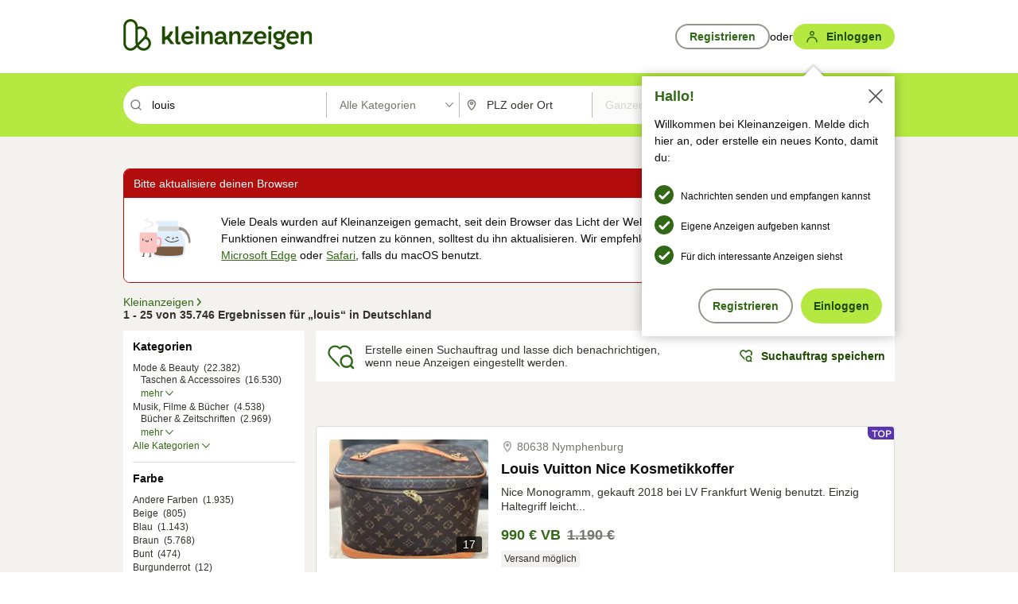

--- FILE ---
content_type: application/javascript
request_url: https://www.kleinanzeigen.de/42G6Hvqa1ECQ/oiUJRq028p/lN/YiYpJ0NGwDmhQGk5c5/I0J6RQ/di4i/JSNNc1YB
body_size: 174014
content:
(function(){if(typeof Array.prototype.entries!=='function'){Object.defineProperty(Array.prototype,'entries',{value:function(){var index=0;const array=this;return {next:function(){if(index<array.length){return {value:[index,array[index++]],done:false};}else{return {done:true};}},[Symbol.iterator]:function(){return this;}};},writable:true,configurable:true});}}());(function(){var qQ;s9();qEZ();zlZ();var On=function Z3(X3,X4){var Q5=Z3;while(X3!=DZ){switch(X3){case RQ:{return kt.pop(),Gq=QJ,Gq;}break;case cQ:{while(zt(Cq,jw)){if(lS(w3[LG[z5]],MA[LG[xm]])&&pG(w3,bl[LG[jw]])){if(SE(bl,f5)){tm+=Bm(sP,[sJ]);}return tm;}if(BJ(w3[LG[z5]],MA[LG[xm]])){var G4=F4[bl[w3[jw]][jw]];var p3=Z3(E,[w3[xm],Cq,O4(sJ,kt[hq(kt.length,xm)]),G4]);tm+=p3;w3=w3[jw];Cq-=Z6(jO,[p3]);}else if(BJ(bl[w3][LG[z5]],MA[LG[xm]])){var G4=F4[bl[w3][jw]];var p3=Z3.apply(null,[E,[jw,Cq,O4(sJ,kt[hq(kt.length,xm)]),G4]]);tm+=p3;Cq-=Z6(jO,[p3]);}else{tm+=Bm(sP,[sJ]);sJ+=bl[w3];--Cq;};++w3;}X3-=Y0;}break;case fV:{X3=DZ;return T4;}break;case dO:{kt.push(K6);var Yj=Rt?MA[Fw()[nS(At)].apply(null,[GE,Hc,n5,hG])]:MA[lS(typeof f4()[k4(Xq)],O4([],[][[]]))?f4()[k4(xm)].call(null,x0,Wt,TG):f4()[k4(P4)](kn,VE,SG)];for(var C5=jw;BI(C5,km[BJ(typeof Fw()[nS(Mm)],O4([],[][[]]))?Fw()[nS(z5)](Ic,rq,zE,j4):Fw()[nS(jw)](vJ,J4,Xj,Rw)]);C5=O4(C5,xm)){QJ[BJ(typeof Fw()[nS(IX)],'undefined')?Fw()[nS(z5)].call(null,B3(xm),B3(B3(xm)),Kn,Zw):Fw()[nS(Jt)](t6,v5,bJ,mR)](Yj(S5(km[C5])));}X3-=mZ;var Gq;}break;case M9:{kt.push(ht);var m6={'\x39':f4()[k4(N4)](Xz,Fn,sI),'\x49':Fw()[nS(N4)].apply(null,[dS,CE,F3,Vm]),'\x4c':BJ(typeof fI()[nn(jw)],O4('',[][[]]))?fI()[nn(Mm)].apply(null,[sG,wc,ct]):fI()[nn(At)](YI,U4,Y5),'\x4e':BJ(typeof f4()[k4(At)],O4([],[][[]]))?f4()[k4(P4)].call(null,W3,v4,T3):f4()[k4(Zt)].call(null,IG,E3,N4),'\x4f':f4()[k4(IX)].call(null,Yt,FE,At),'\x52':Fw()[nS(Zt)](hS,B3(B3(xm)),l6,gG),'\x5f':lS(typeof f4()[k4(At)],'undefined')?f4()[k4(kJ)](vt,IX,OS):f4()[k4(P4)](Uj,Ln,U4),'\x66':f4()[k4(Jt)].apply(null,[AE,Dq,E3]),'\x67':f4()[k4(sN)].call(null,P5,Mm,E4),'\x72':Fw()[nS(IX)].call(null,JX,Hj,KI,kl),'\x74':Fw()[nS(kJ)](JG,B3(B3(jw)),H3,Jh)};var rw;X3-=DV;return rw=function(ft){return Z3(IZ,[ft,m6]);},kt.pop(),rw;}break;case sP:{return tm;}break;case CO:{sJ=hq(kj,kt[hq(kt.length,xm)]);X3=cQ;}break;case YR:{X3=DZ;if(BI(f6,W4.length)){do{f4()[W4[f6]]=B3(hq(f6,P4))?function(){return Z6.apply(this,[Jv,arguments]);}:function(){var U3=W4[f6];return function(qn,Fj,jN){var XJ=TF(qn,Fj,GE);f4()[U3]=function(){return XJ;};return XJ;};}();++f6;}while(BI(f6,W4.length));}}break;case MO:{if(BI(Xr,vK.length)){do{var vr=U8(vK,Xr);var XC=U8(TF.MR,mF++);T4+=Bm(sP,[tY(IC(YB(vr),YB(XC)),IC(vr,XC))]);Xr++;}while(BI(Xr,vK.length));}X3=fV;}break;case E:{var w3=X4[JW];var Cq=X4[hV];var kj=X4[E];var bl=X4[Pz];if(BJ(typeof bl,LG[P4])){bl=f5;}var tm=O4([],[]);X3=CO;}break;case CV:{for(var dY=jw;BI(dY,HN[Fw()[nS(jw)](U4,B3(B3([])),Xj,X1)]);dY=O4(dY,xm)){var MN=HN[f4()[k4(l6)](Og,KI,B3(jw))](dY);var wT=rk[MN];Id+=wT;}var Ok;return kt.pop(),Ok=Id,Ok;}break;case lP:{var W4=X4[JW];X3+=O0;zL(W4[jw]);var f6=jw;}break;case Vv:{X3=th;if(BI(Nd,r1.length)){do{var B7=U8(r1,Nd);var vY=U8(Zk.FV,Er++);fk+=Bm(sP,[tY(YB(tY(B7,vY)),IC(B7,vY))]);Nd++;}while(BI(Nd,r1.length));}}break;case th:{return fk;}break;case t9:{X3+=P;var km=X4[JW];var Rt=X4[hV];var QJ=[];var S5=Z3(M9,[]);}break;case Ts:{var DT=X4[JW];var Qp=X4[hV];var qd=X4[E];var OB=X4[Pz];X3+=zV;var fk=O4([],[]);var Er=mT(hq(OB,kt[hq(kt.length,xm)]),IX);var r1=CF[qd];var Nd=jw;}break;case HP:{X3-=Q9;var KN=X4[JW];Zk=function(CC,R7,Cx,qk){return Z3.apply(this,[Ts,arguments]);};return Lb(KN);}break;case IZ:{var HN=X4[JW];X3=CV;var rk=X4[hV];kt.push(I8);var Id=f4()[k4(zg)].call(null,Ev,BL,Kg);}break;case zO:{var Od=X4[JW];TF=function(kL,Yf,Ur){return Z3.apply(this,[CW,arguments]);};return zL(Od);}break;case CW:{X3=MO;var C7=X4[JW];var JK=X4[hV];var gf=X4[E];var T4=O4([],[]);var mF=mT(hq(C7,kt[hq(kt.length,xm)]),E3);var vK=YN[JK];var Xr=jw;}break;}}};var gx=function r7(m8,wp){'use strict';var Zx=r7;switch(m8){case Bz:{var Zr=wp[JW];kt.push(kd);var UL;return UL=Zr&&SE(fI()[nn(zg)].apply(null,[Kg,Zt,Tk]),typeof MA[fI()[nn(kJ)].call(null,BN,B3([]),j8)])&&BJ(Zr[f4()[k4(At)].call(null,Ag,gk,Yb)],MA[fI()[nn(kJ)].apply(null,[BN,KI,j8])])&&lS(Zr,MA[fI()[nn(kJ)](BN,GE,j8)][fI()[nn(jw)](wk,kJ,bd)])?fI()[nn(CE)].apply(null,[vL,wL,cx]):typeof Zr,kt.pop(),UL;}break;case EZ:{var Jf=wp[JW];return typeof Jf;}break;case vv:{var Hg=wp[JW];var CK=wp[hV];var Pf=wp[E];kt.push(N8);Hg[CK]=Pf[Fw()[nS(TG)](T3,wc,pB,nJ)];kt.pop();}break;case wP:{var ST=wp[JW];var A7=wp[hV];var Yg=wp[E];return ST[A7]=Yg;}break;case gz:{var Y8=wp[JW];var JL=wp[hV];var Mx=wp[E];kt.push(qY);try{var bK=kt.length;var hb=B3({});var Ax;return Ax=Z6(FZ,[f4()[k4(qp)].apply(null,[Hq,tx,SG]),fI()[nn(H8)](nK,J4,CG),f4()[k4(Z7)](hI,sb,B3([])),Y8.call(JL,Mx)]),kt.pop(),Ax;}catch(Px){kt.splice(hq(bK,xm),Infinity,qY);var vC;return vC=Z6(FZ,[f4()[k4(qp)](Hq,tx,hS),Fw()[nS(Ak)].apply(null,[xK,B3(B3([])),E8,r5]),f4()[k4(Z7)].apply(null,[hI,sb,B3(B3(jw))]),Px]),kt.pop(),vC;}kt.pop();}break;case nP:{return this;}break;case DZ:{var p1=wp[JW];kt.push(l7);var jB;return jB=Z6(FZ,[Bk()[jC(Jt)].apply(null,[YY,N4,zx,Ib]),p1]),kt.pop(),jB;}break;case sP:{return this;}break;case Lz:{return this;}break;case HR:{kt.push(Cd);var AY;return AY=fI()[nn(Ak)](tT,SG,pk),kt.pop(),AY;}break;}};var Cf=function(PL,YF){return PL<<YF;};var D1=function(){if(MA["Date"]["now"]&&typeof MA["Date"]["now"]()==='number'){return MA["Math"]["round"](MA["Date"]["now"]()/1000);}else{return MA["Math"]["round"](+new (MA["Date"])()/1000);}};var YL=function bF(RF,tC){'use strict';var vf=bF;switch(RF){case hs:{var F8=B3({});kt.push(Jk);try{var nk=kt.length;var VY=B3([]);if(MA[Fw()[nS(l6)](GE,E4,wk,Uw)][f4()[k4(Qb)](Qj,YY,Ib)]){MA[Fw()[nS(l6)](OS,E3,wk,Uw)][f4()[k4(Qb)](Qj,YY,GB)][fI()[nn(Qb)](Hx,tb,Xd)](O7()[ZK(bJ)](Lr,wf,Af,Xq),f4()[k4(Jx)](Oq,bC,t6));MA[Fw()[nS(l6)](qp,gN,wk,Uw)][f4()[k4(Qb)](Qj,YY,UK)][BJ(typeof f4()[k4(xK)],'undefined')?f4()[k4(P4)](GY,Lr,B3({})):f4()[k4(Fp)](hm,kb,sN)](BJ(typeof O7()[ZK(Zt)],O4([],[][[]]))?O7()[ZK(xm)](qx,T1,l6,OL):O7()[ZK(bJ)](Lr,wf,qB,Xq));F8=B3(B3([]));}}catch(q7){kt.splice(hq(nk,xm),Infinity,Jk);}var rF;return kt.pop(),rF=F8,rF;}break;case ID:{kt.push(GY);var wd=Bk()[jC(sI)].apply(null,[L1,z5,hw,Yb]);var xg=f4()[k4(kn)](H4,F3,B3(jw));for(var Tp=jw;BI(Tp,Gf[bJ]);Tp++)wd+=xg[f4()[k4(l6)](XE,KI,Zt)](MA[f4()[k4(E3)].apply(null,[r3,Eb,sI])][lS(typeof Bk()[jC(KC)],'undefined')?Bk()[jC(kx)](rg,Xq,UI,Z8):Bk()[jC(l6)].apply(null,[nf,gB,nx,Zt])](t7(MA[f4()[k4(E3)](r3,Eb,Mm)][lS(typeof f4()[k4(hS)],O4('',[][[]]))?f4()[k4(Z8)](UX,HB,bg):f4()[k4(P4)](kd,Jb,jw)](),xg[lS(typeof Fw()[nS(Af)],'undefined')?Fw()[nS(jw)].call(null,Td,l6,Xj,Iq):Fw()[nS(z5)](Xq,BN,YK,Wk)])));var XF;return kt.pop(),XF=wd,XF;}break;case hZ:{var JF=tC[JW];kt.push(Uk);var S8=Bk()[jC(Hc)](Z7,z5,b6,Hc);try{var FB=kt.length;var GC=B3([]);if(JF[Fb()[vk(B1)](IX,Eb,V7,kw)][BJ(typeof fI()[nn(DY)],O4([],[][[]]))?fI()[nn(Mm)](lL,Jt,kY):fI()[nn(cC)](z7,B3(B3(xm)),Ww)]){var LC=JF[Fb()[vk(B1)](IX,zF,V7,kw)][fI()[nn(cC)](z7,zg,Ww)][f4()[k4(Zd)].apply(null,[rm,UF,sT])]();var rd;return kt.pop(),rd=LC,rd;}else{var zb;return kt.pop(),zb=S8,zb;}}catch(zC){kt.splice(hq(FB,xm),Infinity,Uk);var lf;return kt.pop(),lf=S8,lf;}kt.pop();}break;case Zs:{var PT=tC[JW];kt.push(nd);var dN=BJ(typeof fI()[nn(Hj)],O4('',[][[]]))?fI()[nn(Mm)](PY,JX,QY):fI()[nn(px)].apply(null,[Xq,xm,pj]);var Nx=fI()[nn(px)].call(null,Xq,Ik,pj);if(PT[Fw()[nS(zg)].apply(null,[BN,jw,HB,Ij])]){var TL=PT[Fw()[nS(zg)](Kg,B3(B3(jw)),HB,Ij)][lS(typeof f4()[k4(vb)],O4('',[][[]]))?f4()[k4(Bb)](qI,xL,Ar):f4()[k4(P4)](Cg,ht,At)](fI()[nn(md)](AB,B3(B3(jw)),dc));var rb=TL[fI()[nn(n5)].call(null,F7,J4,SN)](fI()[nn(wr)].apply(null,[UF,KF,tv]));if(rb){var b1=rb[f4()[k4(lT)].apply(null,[OJ,Np,FL])](Fw()[nS(zd)].apply(null,[xK,qp,Jr,E6]));if(b1){dN=rb[fI()[nn(f8)].apply(null,[E3,Xq,sn])](b1[Fw()[nS(sf)].call(null,Td,qp,KY,HE)]);Nx=rb[fI()[nn(f8)](E3,TG,sn)](b1[f4()[k4(I1)](Wj,lT,Jt)]);}}}var v8;return v8=Z6(FZ,[fI()[nn(pC)].call(null,DL,U4,Ml),dN,fI()[nn(ET)](GE,Kg,Nc),Nx]),kt.pop(),v8;}break;case Lz:{var ZT=tC[JW];kt.push(OL);var NL;return NL=B3(B3(ZT[Fb()[vk(B1)](IX,CE,V7,Mg)]))&&B3(B3(ZT[Fb()[vk(B1)](IX,Ic,V7,Mg)][Fw()[nS(HB)](B3(B3(jw)),kx,Jt,nY)]))&&ZT[Fb()[vk(B1)](IX,UK,V7,Mg)][Fw()[nS(HB)](Mm,Td,Jt,nY)][jw]&&BJ(ZT[Fb()[vk(B1)](IX,Ik,V7,Mg)][Fw()[nS(HB)](B3(B3(jw)),Z8,Jt,nY)][jw][f4()[k4(Zd)](Tw,UF,l6)](),O7()[ZK(Cp)].call(null,Ak,WT,sT,E3))?f4()[k4(kJ)](k6,IX,bx):f4()[k4(Zt)](lt,E3,Mb),kt.pop(),NL;}break;case FZ:{var Wf=tC[JW];kt.push(Sf);var mp=Wf[Fb()[vk(B1)].apply(null,[IX,T7,V7,Gk])][f4()[k4(Lx)](Kr,Jp,l6)];if(mp){var db=mp[f4()[k4(Zd)](fY,UF,CE)]();var Gx;return kt.pop(),Gx=db,Gx;}else{var bb;return bb=Bk()[jC(Hc)](Z7,z5,Ud,JX),kt.pop(),bb;}kt.pop();}break;case nv:{kt.push(wL);throw new (MA[f4()[k4(sI)](qK,bx,FL)])(Fb()[vk(Rb)].call(null,sf,z7,MC,c1));}break;case sl:{var dK=tC[JW];kt.push(Jp);if(lS(typeof MA[fI()[nn(kJ)](BN,KI,ld)],f4()[k4(Yb)](Zb,Ib,Hj))&&BC(dK[MA[fI()[nn(kJ)](BN,Ar,ld)][O7()[ZK(kJ)].call(null,Ib,jk,z7,Zt)]],null)||BC(dK[f4()[k4(bg)].apply(null,[Tg,bk,B3(B3({}))])],null)){var VF;return VF=MA[f4()[k4(J4)](vt,ZB,bJ)][lS(typeof Bk()[jC(CE)],O4([],[][[]]))?Bk()[jC(Mb)].apply(null,[Fx,At,rB,Cp]):Bk()[jC(l6)](xd,ZF,xC,Qg)](dK),kt.pop(),VF;}kt.pop();}break;case Q9:{var sr=tC[JW];var Hp=tC[hV];kt.push(tB);if(SE(Hp,null)||zt(Hp,sr[BJ(typeof Fw()[nS(F7)],'undefined')?Fw()[nS(z5)](FL,J4,MK,rK):Fw()[nS(jw)](B3(B3(xm)),U4,Xj,FN)]))Hp=sr[Fw()[nS(jw)].apply(null,[U4,B3([]),Xj,FN])];for(var A8=jw,cL=new (MA[f4()[k4(J4)](wt,ZB,FL)])(Hp);BI(A8,Hp);A8++)cL[A8]=sr[A8];var G7;return kt.pop(),G7=cL,G7;}break;case ED:{var Hb=tC[JW];kt.push(Bd);var Uf=f4()[k4(zg)].call(null,If,BL,B3([]));var Up=f4()[k4(zg)](If,BL,tT);var CB=f4()[k4(xC)](zp,NK,Qg);var jb=[];try{var fb=kt.length;var j1=B3({});try{Uf=Hb[Fw()[nS(QF)](B3(B3(xm)),z7,OC,hp)];}catch(EB){kt.splice(hq(fb,xm),Infinity,Bd);if(EB[lS(typeof f4()[k4(Br)],O4([],[][[]]))?f4()[k4(Wt)](BK,kF,JX):f4()[k4(P4)](BL,Ux,B3(B3({})))][fI()[nn(Lr)].apply(null,[vx,B3(B3([])),pk])](CB)){Uf=fI()[nn(KY)](cT,Xp,It);}}var gb=MA[BJ(typeof f4()[k4(mx)],O4([],[][[]]))?f4()[k4(P4)](C1,JT,z7):f4()[k4(E3)](Md,Eb,B3(B3(xm)))][lS(typeof Bk()[jC(Qg)],'undefined')?Bk()[jC(kx)](rg,Xq,WB,tT):Bk()[jC(l6)].apply(null,[gC,Q8,t8,z7])](t7(MA[f4()[k4(E3)](Md,Eb,HB)][f4()[k4(Z8)].apply(null,[QL,HB,Ik])](),Yt))[f4()[k4(Zd)].call(null,sB,UF,dS)]();Hb[Fw()[nS(QF)](tT,Af,OC,hp)]=gb;Up=lS(Hb[Fw()[nS(QF)].apply(null,[wB,wL,OC,hp])],gb);jb=[Z6(FZ,[f4()[k4(Or)].call(null,mI,Kg,KC),Uf]),Z6(FZ,[lS(typeof f4()[k4(Hc)],'undefined')?f4()[k4(Xq)].apply(null,[NC,GL,gN]):f4()[k4(P4)](cp,cb,E3),tY(Up,Gf[P4])[f4()[k4(Zd)](sB,UF,JG)]()])];var A1;return kt.pop(),A1=jb,A1;}catch(vB){kt.splice(hq(fb,xm),Infinity,Bd);jb=[Z6(FZ,[f4()[k4(Or)].apply(null,[mI,Kg,xm]),Uf]),Z6(FZ,[f4()[k4(Xq)].apply(null,[NC,GL,vJ]),Up])];}var lk;return kt.pop(),lk=jb,lk;}break;}};var BC=function(Nb,OY){return Nb!=OY;};var OT=function(Pg){if(Pg==null)return -1;try{var Nk=0;for(var cK=0;cK<Pg["length"];cK++){var X7=Pg["charCodeAt"](cK);if(X7<128){Nk=Nk+X7;}}return Nk;}catch(J7){return -2;}};var JB=function(){return qb.apply(this,[cV,arguments]);};var ZC=function(k1){var UY=k1%4;if(UY===2)UY=3;var Zg=42+UY;var HK;if(Zg===42){HK=function Kk(v7,bp){return v7*bp;};}else if(Zg===43){HK=function DF(p7,pL){return p7+pL;};}else{HK=function bf(IF,Db){return IF-Db;};}return HK;};var hf=function(){return qb.apply(this,[C9,arguments]);};var jf=function(){CF=["$","0,CBv+C","2\f.*\x00`ye\"1","0OXR)1","\r\n)OUC$\f+GBO\f","*\fRBT\x008\n",",TR","\x00%tbe\'\x07(,0HXC$","4E","r^CW\v9\f>RYTW\"\fHYRW\x3f6BSBj","I\"\b\v:HR","/JCA\f>","72","FC","","$; -T","R","5T","EC$\n\n\bIDM","(","=CZU","5","+\x00:","U\x07#","XI\x07","4","KWR\n(","\bGZE,\n;","\n9S","#>ASU","G\"\n\x002VZC\x07","V%","\r\x00\x00CX","eYH\x3f\f+ID"," ","PST","E\f+\x002vWU\"\v","\r>\n*","bC\b\x07\f0BST",",>}4","\x3f\f0PSc\x07##6UBC\x07\x3f","\n)J","(;:JSK\x3f\':GRC$\"&1J_H","`\x40\x40","\f)OUC \r\x3f\n-tSA9+OYH",",:","I\n(","UI(\nCWB\x07><6AXG",">E]","\'\x3f\x00-S^,\n6HQ\x00+<GBO\fm\n&U","\n,VYH\x07\f+","\b\v/","$;&!","\t2N","qSD2{]OCXC!I\x3f3SQOB+G_H",">RCU","\'2DST",";GC","\x07,","3GER","f","\".*RYK$","QC\'!\f:HBU5\b\bG[C","TSA\r#","N","1","UJ&","V9\f","Y:\nd","","\t6TS","=;T_P\f>JCG\x07","IXR.+GDR","\n&U","\x07>\x001US","SX","$; #-oDA%.\x3fhxh9,",">Mi","UT(\x076GZU",")GZS-+","\v&","$; #fjQA8","+>RSr(/\x00-KWR","\x3f\b;I[s\"+\t","9\bB=KWMZ(\x00>B"," \f,1R","FJ+2","!\f-cNO$\x07\b\vO[C","P8\f#:HQR","N5X^e","\n\x07:E]D","hM)A+\\P",";IUS\x07#","","JWH","LET","\v+","\f0KFI\x07)","HS^","8CBb$\n\nGBG","UN\v:gB",">+C","kOI5","\f;EiG\r\x00>UX\x40U{\t<|zK!6<&KTI","\r#\x07\n<R","rC\v.\f -OSH9\x00\x001c\x40C","/1Ri","$;6!h","-6AH","9\x00:cZC\x07#",".\x000AZCW\',7fJ`\x00",",>+4",";C\x40v(=>R_I","\vFN`XCr","e\"\ntSK(I+:U]Rm\x3f:QST","(\x07","\r+IW","\x00>B_H","N=U","\x00yFT\"60","\f:OZ","\x40PU(\fGXP","ch:#\"*y`c9&;0\bcta;","gS&=2Cv*D1","\"\x07\f>R","","\"\x00\f:sdo","t!9>_STW4(6IX\'81","4COe(","EYH\x07.0H","\n3Ee_%\f6UeV\x07.\'>U^","7\x07+RF+MF","B\x07","GUE(\x002CBC","\n;SUC","ET","Q\f)","%\b:BaI\t(&1J_H\'\x3f\x00-","_U9","+\b3CRg\x07\f->E]I","\x40DI!%\bIRC","U\x07#\x07\n-yWB\v9\x00\x001GZy\x00>BSB",",:HRe\v!\r","\n\"1G[C","PG(\r./TwV4\f9","0IB",">\f;IU",":\n3CXO +ydC\r\x3f\r\n-","q\x006R","KYH\n-6TBN","U\f9","G","_JdTQ$\x40CH$RT^\x3f\f*TX_o1EBO\foTR+_FCm:2DYJQDo2DYJU_p/CY\x40W14\r0JO\x07\x3f\b0T\t\x40\f.0HR^\x3f\f*TX=\f\x009B[M8\x07\f+OYH_d:RCTB9OI}\x40CH$}\vR(\tuOK\r!OI+\bUI9<RYTJ_p:2DYJQD9HRbuOK\r!G-IBI=\fP}UOK\r!KU+_FCmsRT^+<R_IB\x3fAF$CUB>6EBLp1EBO\fe\x40-CBS\fm\fdPWTW\x07psH\vi\b(\nqVDI\r9:\nYL%\bQXv\r=\f+_OJ-/\n<RB$\x07\nTYV9#\x40CH$wRT[\x07dTkL;\b*CK\n_o1EBO\foTR+_FCm:2DYJH14\r0J\f]\nN8TqOBC9#Zf7\v9\f>RYTUN.TqGE_\n-GBI1K/GE_\n-GBI\x40aR>\bBI$\x3f\x008rWA\vo)/+IeR\v#;>A#\n6IXJ9EsC]\x0791yD\x07.A;CPO\x07\x00/CDRJ9Es]\x40G(S\nsCXS\x07\x3f\b\r3C\f\x07GN.9OQS/\ne\x07\n\x00$=JSVR0\x40C+}D{\n\x3f9M[[\x40o\x40<GBEJ9\x409PS9\x00\x001B\nN(\x40-CBS\fm4-{\vC\n+<R_IB>AsTC[\fd>TIJkOqVDI\r9:_H,\x07\f:IP]\x3fSsG\vi\b(\nqEDC(A\x00qVDI\r9:SJ\f(O5XZ\v9\x40T-CBS\fm\x00G>\ny\f;:]!\nejR[\x07aF\"G\n8\x07\f+OYHW\neC-\nS\f\x3f-CBS\f6/C\f\r\x3f3GwA<GZJ_a\fF\"[UG%Av]DC\x3f\x07+_FCM\x4090Q\n*S\"[KCY\x3f\bbU\rPmR$[\r\x40\f.0HP_K6\t*HUR\r#IwM[#\n6IXJd)GD_6T9Q\nNe1EBO\fe\x40-CBS\fm\x076UK^Y;\bK\vi\b(\nqASR\'\"\x00+_FC8aR2\x00K_e\'G{^Y:OI(\x07\vDkA<GZJ_aFy\x00AJdR>TDJc0RYR(TqVDI\r9:yD\x07.A<TSG\x07eFd\x40CH$cR^K:^B[\x4090Q\nU(-H{Y\"*>E^_8\x07\f+OYH_d\twRT[J+<R_IJ9\x40-CBS\fm\x076Uy\f;:D\nK0\x40F\"[#\n6IXJ\x3fE\nv]PS9\x00\x001XN,EsE]\x3fIbNT,\vEsGeK7TYQUCpTqROVK6-PL,\bsU\v\x40Y,:DC\x3f\x07O,\x00\x00\'\f\f+\vJ>\x40IyIE!Asiy,\x00}\tCY(\x003PSL6(G_R^L9\n1\x40\f.0HR^#AM1CNRUN9EsE[^Ne1EBO\feF$H\n\x3f}\nB\nN.\x40v\fCY(\x003PSKc\x07:H#\n6IXK6A)GZS_9Ew\x40[^Ne1EBO\feF$TSR#IwBN\r:KC+\nC\nK0\x40F\"EJY\x3fF\"PWTWv\x00G+N_U[\x40\x00)I]CUN63SS#\n6IXN\x3f\x409SXE\v\"\x07O0]\x0791XC\x00B(AG9SXE\v\"\x07G:\nY\f\feC-\nS\nK0\x40F\"TSR#IbG\tGY%\fwII^X\"AF\"[[#\n6IX;J9EsC]\x3fIbES(\x07\v:BeR9KT-CBS\fm1EBO\feC6MOJo\f:ECR\f*KRbX\n\x3fHSQW\'\x3f\x00-a\f(+IDm\b-CWBB\x3f1OXAUKv\x00\twUI!\f:BJ_#\x406\x40\n\x3f}\vK90QOL(-HMP8\fU)I_BWRa\r\x001C\f\x07G0\x00-S\b\x079\x00;Y\nL,\bbO\r^;\bG\vCY(\n8GBCL\v+Av]\x40GB8T0wGC^Y$G*MOJ8TRbVE\f9\x00*C\rT8SK[eK:^BJ_p\fA2CBNd\fA,CXRJ\x07c6:HBL,\bdCZUB$G}R^ToTRbCK%\vv]_\x40_\x40>/CXB-RJ_#\x407TYQW\fpK\f0KFJ(\rMsCGv\fA;OEV.*\'ESV\v\"\x07G:\bWTK0\f,CT8}\vL \f7IR\x00Q\x07c\b\r-SFR_\x40\x3f\f*TX[\x07c\b8\rHJ\x40(\n<SBOoR>TEJ\neC-\nSL\v+AM1IDKoTRbER(\x406\x40HJ\x07c\r\x001C\t\r :RSBUXo,VSH\x07)0:JR[c\b8\v\x07K.+OXSY\x3f\f*TX]!\neEGa\r\x001C\fCY\"\x07\n\"[R\"Mb\vEY4\ny\x00HJ\x40./JSRoE\nqKSR\r)TM+NDI\x00\x40a\fA>TQL,\bv[K[#\n6IX(J9Ev]\x40GB(TqKSR\r)EbRO\x07\x3f\b0TmC*Y$G)I_BWRpTR1DC\x3f\x07O-\bRC\x07*\b:XSaK7TYQU_pT\ny\x00B\b(+ID\b\x0791\x00L \f7IRU(-H\nL,\bbPYOB}E0wRT^No\x07-IAJ_pA2CBNd}TSR#KNbS\x00QJ\x3fG:R^I_o\x07-IA[c\b8XC\x00B:cDTeK;7CO\x07\x3f\b0TB\x07>I0RV\r;\x00\v:WP\x40f\fD}K%\v}\n\x07Y;\bI\vN_\faA6RST\"C-\bWTKv\x00\twBN\r:KRbY\b=\fF-CBS\fmA2CBNpK7TYQUN\x3fG-A\vIY\x3fC-\bRC\x07*\b:XSaT)GD_\"G-A\rT8O\tOY\"\x07\n`D}L\x3f\f*JBh(4R6\b\x40G(EqHS^_9G:^BjaK:RCT\x40lTR-\b[C\n\"\rIyD\b\x079\x00;H9KC-\bWT_;;[c\r\n3CQG\x07p\x073JV^X$SG-\b[C\n\"\rR}R^ToEqGDAJ\f(O\v_FC2\x3fw_R,\x00-DC!O6UHm\bITL9KFsTB(+C\vH!Ev[PS9\x00\x001yK6-D\f\x3f#0E\fR,RTn_HWkOG-\bUG%%\x00<B}F\x3fdE]OXDkAq\x40_H!#0E\vR,PEqGPR\fbRm*Ka\x076UR\b\x07-OSUY8\x07wT[#\n6IX$J9\x40)GD_9G\f0KFJ$#ZM[Lc/C\v\r\x3f3B(\nTGaA<I[V\x079\x00\x001D[#\n6IXJ9\x40+N_UY\x3f*1RDOp2+TOjwK0IB\n\x3faA9IDc%A sR^OKa\x076UT(G~[#\n6IX9J9\x406\x40R^;\bT\vR,R9D\x0791D\b!G+\rOJo1EBO\foTR+_FCmA1CNR^(-HRL\v+AN6UxG9J9G:HQRKd>TCJO|Eb\x40CH$T\f\"Gd\rCKc\n1ABNLK$G0\bUGeC:T8TP8\fR+}S{[c\r\x001C\v\x07FN\x3fR:RCTB\x3fG>JCCJ\"\x00\vTY\"\x07\nb\x07\nv\n+SDHW\fc\x07\n\'R\vH\n\x3f\f*TX]\x075U[K\x40\f.0Hg_K6\n+SDH\f,:\x40ImYC;IXCMC}-CBS\fmA/TYR4\nbBO_\x00aK\f0HER.\x00-]!\neBE\f+\x00\b*TWD\x07wH_\"O_aK\f0HER.\x00-]!\ne_E\f+\x00\b*TWD\x07wH_\"_Y$3GOh(T\twBJ[\x40\n\f:TWR\v<R_I\x40dE\nqOEa\f(+ID`\f.0H\v\x40\f.0HR^;\bT\v#\n6IXJ_9:IPDkA<IXU8\n0T\rT8~\x07D\x00QJ\x3fTRb_JZU%(\x07\n-GBI$8\x07\f+OYHU_pTG-\bRO!\bG[C\v\x3fG>KS^a\fA2GDMJ8\x07\f+OYH_d:RCTB\v:EB\b\x07990RYR(&\t`iTL9G:RfT\"/Cy\x40_a\rFeB\b(==\x00+IiyJaG+\nZ\nU%(\x07\n-GBI$8\x07\f+OYHUKdEqVDI\r9:yD\x07.A<TSG\x07e\vFsRK\nL,>V\v\x40\f.0HR^\x3f\f*TX](=,6R\fR\na,G\'\bFT\"/C\nJ5G-IBI=\fC<\n\x40\f.0H\f(-HR\v>Fv\nS\b64\x07\fRST\"R\'\nS\b4\x07\fb\x40CH$wRT[\faC6MP\v)I_b\vOQDe\x00RTYK(\x40T)GD_#\f^U_aC1\nY[\vdR:RCTB(G,aSH,\x00-`CH$wTX,G:^B^L9\n1\x40\f.0HR^\x3f\f*TXL):B\b!\neGH9AF\"[[\'e\vFs\x40D[aK(:HST\"Mv\nPN8EG9SXE\v\"\x07Gv]DC\x3f\x07O+N_U\nKdE\twD\r6HQ[J+<R_IJd:RCT\x40\r5CURW%(\x07\n-GBI\x3foFv\nS\b\x074R9SXE\v\"\x07G+MPmRD\\CeFsC\v}*Y+wPWTW\fm\x00TCY8\x07wH\x0791S\b\x07;\f,C[8\x07\f+OYHWe\x409IDL\x07c\n1ABNLK6-XL=w\rOJ#I1D\x0791B\b!\nbHRY\"\x07\nb\x07\x07\n\x3f\f*TXL):[0C:\b\x40G(R\n\\\b\x07\"\x00+_FCJ.,RDS\"U5\nDC\x079S\t*HUR\r#Av]_\x40_%\x00qVDC_}E7OE\b\x075Ro\nBNc\n1R\vR\v>G0,CXRJ\"\x00\vR\v>G\v0HSVSa\x076UB(+C\vH!E7OE\b\x079\x00;H9KC+N_UY\x3fR)I_BWRa\x076UR\b\x07-OSUY\"*>E^$KaHv\x40YT_,O-_HW%\x00vBJ_pA<NWT6eYFy\x00Y\b!G+N_U[dOI~OEh,eBqUZO\x07eXFv\x00\n$4-{\vP\v)I_v[U\r=S\t*HUR\r#AF$R^OL):L,O+BNc&cXR\v(4o{E=\n+OYHL\v+AM+NDI\x00\x40pTR+\bB_\x07\x07d\x07-IAL,\bdTSR#I7OE\b,sB_U\x079\n\x07^UC\x07$e\x40CH$wR]e\x076UB\f(\x407TYQWv-D\n$T9SXE\v\"\x07O:S\nK6\n+SDHWc/C\v\n\x3f}\nW\b*TsTH9T\nsH\x00_c\n+NYBJ\x40#\f+TY\x3fR)I_BWRdEN~HK\x40e-X\n$A+TOc\x3f\x00\n,\bZC9BnXJRvDB1MPm\x00R+N_UY\x3f*1RDO\x072sG\vOY\"3CBO\fv\x00\twDIoTRbOR\fvTSR#I\nwSH\x40dR9_\b4%\x00<\vR\v>G-C\x40\f,O*Y\b!G6\nE.#0E[pA<GZJ_\vaK\t6HWJ\f}\rOJ8OI<MOJ9,\bFTq\x00A<GBE.\"\nF-CBS\fm\fG6\bUG%%\x00<\n^Y$G+N_UY\x3f\fcO\x40\f,&jYE^(-HC_\vc1GZJ.\"\nF\"CZUB$G*MOJ9,\bFTq\x00A<GBE.\"\nF-CBS\fm\fG6\bUG%%\x00<\n^(:]_\x40_C.\x407TYQW\f(OTDIJo&ER(\n1RQ%+UG%I\x00-PO!}\rOJ9,\bFTq\x00A9OXG4%\x00<DC\x3f\x07O:_\b\v#\b3_zIK0\"\nWD=U9SXE\v\"\x07G+\nD\f\"G)GD_9,\bBT\'#6CE\b\x07#7\v\x07\\pYTr\vS\f,O1BNc&cXR\v(4:{\rOJ#G-_zI^p\x076UV\x07;OI0\bUGe\x07C}\x40_H!#0EQD9,\bFTq\x07A9OXG4%\x00<MPm\x00R1TT&6\x00U\x00\x3f\f4\vJ1M<IXR\f8\fMb\vR^Dk\x00A+TOjqTy\x00DJ\vc1GZJ.\"\nIy_!FdPWTWp\x00P6\bUI!\f6IX\fv\n+SDHWc/C\vR[c\b8D\n]e\x076UK%\vbXCoE7OE\b\x075R6\bPO!IU\n\x07Kw\x076UE=\n+CG^a\n\x002VZC\x07w1EBO\feC-MOJo\x07-IAJ_pA+_FC^%\x00(B\b*R:RCT\x40/\n>MJ_9G&VSZ\v\x40.+OXS\x40pTR+\bB_\x07\x07r\x076UH9TqGDAM\x40\x3f\f*TXJ_pA+_FCHJ9,\bDPp\x076UGpA>TQ\n\n$A2CBNpK:RCT\x40a\x076UH9TM:HR^Xo\x07\x00-KWJU_pTqROVDkIyBNc\x07\n\'R\vT^N=C9OXO\nw1EBO\feF$\x40YT_,O-BNc&cXR\v(A3CXA\n`XT-\vLO`F$PWTW\x07p\x076UR\b\x07-OSU,R9S\b\v#\b3_zI_pTvTSR#I7OE\b\r :RSL./JSR\r#E\nqGPR\fv\neKa\"\nUG%S\t*HUR\r#Av]PIJ;\bT\vR\v>G-_sH$\fqJSH%D^dT\bGY`Dv]\x40GB(T7OE\b4,+T_C9\x3f4T6\x40CY\x3f#0E\vJd>THJ\x07c\n\x002VZC\v\"\x07T6\x40\n\x3f}\vL9:MPmR1\bWTYA\nv[DC\x3f\x07O0[KR\"O1CA2\x3fw_J\x07*\bEWR\nm\b+C[V\x40dC;CZC9\f66CZBM8\x07\f+OYH_aC:MT8R^OL)\f:AWR_6\x00:TWRw\'G+T8G[CMa\x07\n\'RzIX(C}HS^\x40pTR+N_UY(\x070B\x00_%\x00qGDAJ\"\x00\v\n\x070E\n\"\x40CH$CR[dG1SZJJ_\x3f-B\b\x07#7\x00_pA3CXA\ndR\t0TPm\fRo\nX\x07:I.-TW__dR\ncT\rC\\Id\x074:{\vR,\x07R:RCTB#\t*HUR\r#IwRT[\x07a\x07C0\n_\nK6&]\x40GB8TOkKa\nR*\b\x40G(\f>RUN_d:RCTB;;SK0A;IXCHe\nFevDI\v>\fA-CEI(A\fv\bBN\fe\x07C0K\x40\f.0HI_d:RCTB+<R_IJd>TTJ%\x00sC\vG8\n1RE\x0791XC\x00B\x002OEC_J+<R_IJ\"Ev]\x40GB,TqGFVeC:\r\x40\f.0HS_dwGI[\vaC<\nH9KC+K\x40\f.0HE_dwGI[\vaC<\nR\"MsR[J;;\nKd0HUI\f(\nb\x40CH$wMPmR0D^L \b4\x40\f.0HR_\fd>TOL(-HT_Kc>V#\n6IXK6\x00-\r^:\x00<NRY\x3f\fbRH9\x40<GECWRw\n+SDHW\vp\x07A/IDR9}4C+\bBJ\vaA1CNRJVa1EBO\fe\x40)GD_\"AwK&AG9SXE\v\"\x07O+]\x3fIsOG[a\nC3\nP\nN%EsP_[aC2\nA\nN\bEsj\rT8TY\x3f\bwPS9\x00\x001B\f\"GdU\x00\v9\n\x07wRV\x07;TqHS^K6\n,CM(-HSJ8\x07\f+OYH_K6\x00\tw\x07\r#\x07\n<R_I\x40$\x07O1G\x40O9vDC\x3f\x07O1SZJL,O+XG\v*\b0TE\f#\f\f+OYH[pA:\x40PC$\n\v_FC[\x07pA-RB\x0791}D\nG_pT\n`\fCIRrD^e\v\nL9:ZJ!M[GJ8\x07\f+OYH_K6\n+SDH_pG-\b\x3fGw\x40CH$R\f(-HT_Kc>V#\n6IXK6\x00-\r^:\x00<NRY\x3f\fbRH9\x40<GECWRw\x00\twCU\f\n1RrGo\x00HWP,\x00-MRY\f(b\rD\x07,-CBS\fmA>DDS\x07eK:RCT\x40a\x073J>\fOmDC\x3f\x07O+\bWD=G}TSR#KC1G\x40O9qSEC#*\f+bWRL*\fOQN2\f9\x00/_`G(GTT\f)Ms[I\v!\fMsWT\n$\n<RCT\x40aK\r6RXCoEM2IRC\x40aK3GB\x40 KC}VZG\"\tCDU\r#KC}SW`!\x3f\n-U_I\x40aK0Q\x00UNo3J`C$OERU\x3fd\x40T<GECWQw\n,CCoS:RCTB9G+IF^0\x40C+K^KdG/VZ__%\x00sGDA(\x07,K\n_+<R_IJd:RCTB,G/VZ__%\x00sGDA(\x07,K\n_+<R_IJd>TRJ0Eb]K4>TCJ\f(O\x40PU(\fGXPeYCoA+CNR_\x40:\f\r8J[\fp\fA8CBc(\x076IXU5\b+(yRC*6:HRC\x07\x3f61\x40Y^Y9T)CXBw\fA8CBv,\n+CDL\'\"u}c3=,!idy \'.#v\nDC(\n-S\b\x0799-G[C\x07\x3fAqsxk61,+\x00tsh3\',=\x00qsd0.dT)GD_#\fiP\x40\x3f\f\n1eWH>A_s\b\x079*\x001RS^Jo\n=AZUKa\x00R0\bQC\'5\n1U_IJo>*azy\x07/\b\x00TSH\x07\x3f\f\x00OX\x40\x40dRb]\x40C\"]eIA\b>KSRe\x00A\nh{g$)\b-0\tcxb80>*az[(\x07\v:TSTEX\"G\b:RfG \f:TOY7$.\fmsb(0\b\'+tst(5\b+(K[\v#\b3_MT8$AFS!\x07#\r\x00-B\b\x07#\r\x00-ZJH!E\b/SdC(\n-B\b\x07#\r\n-CDZ\v\f8sAFSE4(\x07\v0T\fTY(\x07\v0TZ\v\f8sAFSE0(\x07\v:TSTMc\n1BST1SZJ\n0EqHS^_{E\x3f-I[O\x07c\b3mO_Ka\x07Gv{\b9\n\x07wPS9\x00\x001]\x0791}k[^Kv\n,CM(-HEJc\n1RiJPaR9SXE\v\"\x07G+MOJ\f>_O#\x3f&B^(-HR\nJT\fvZJ\x40\f.0HR[d>TCJ\f8bB!U}SXB$\x07\n;=\f\x009e_\x00\"IyRmu/qOBC9ZJR,\x40\r)+CDG\r\x3fK2dOP!NbC]\x3fIsIO[aR{EJC}Eb\x07\x0749__\x07p\fA<GZJ_d\x40A1CNR[RpTR-MOJ\v:EBKlTR:DC\x3f\x07T<\n\x07!\n\x40YT_YlA\fbXL.\b3S^L):\x00_c,NHY,:SY(\x07\b+NJdR\fb\x07L.\b<NR^!TNo\nY+\x00>JZ_\f\x3f6\x40\x07Dk\x073JL\x3f\f*TX\x00QJ,T\nqTSR#AFsiTL9Av\x07\vKd\n+SDH\n$\x073JO]eF+NDI\x00B\"-CBS\fm\"i\n8K1\t*HUR\r#AsT]eF$OPU91AJ4\n0\x40R^(-HC_aFdPWTW\fp&\r5CURY\x3f0ROVL9<+T_HL.\b3BY!\x00\f:\nZSdR:RCT\x40\v:EBJ_p\x07IyRE\f>*EBIDkAbRE\f>*EBIL#\b::=KRbXZ\v\x40\f}\v]\f>_\x40\r Avg8\n1REJ_p\x07#\thHX\x00XR_]wQnJEKeVUJWK\x07\x07)\x40PTDGFbG:UBKr\fG+\nDM\"\x00\vK[_=a&F#ZPS9\x00\x001]\n\x3fHSQW64\nTDIJo )GZOB,:KFRW\"I\v:UBT9:XIO$\n-GTJB$\x07+GXEL\x07&1YT\x07\x3fI0TCW\v9\f>DZC[B#rGDTm\r5CURB +^G\x07m\bOuOK\r!G+CDG\r\x3f4Gv[C\n\"\rA}K^N+Tk\n_!2^\n^JdEboXRL\t\b:r_K$\">RY(\x003PSB89\x00\x001UY$\nIXC[pA:Qb(\x40A+IeR\v#Gv\nO;\x00\b>RYT[pA0UUVN*TqBSP($\n2ID_[pA7GDB\x00\x3f\f,0HUS(\x07\f&\nAL!\b8SWAN/TqJWH,\n,\nsL=+\x40YTN5TqSEC#*\f+\nzL,\tCDU\r#EqGTT9AM-CBS\foE+U\fP[\r>\n*RZ\v\f8sRL\x07N!\bU(\nZGX/E\v2QZ\v\f8sNUN#\feNSX5E)z\n\x07w,C*GRN*eUKL,\n>\fM:HRM(-HRY9wKPm6C[\nK0\x40FvDC\x3f\x07O9SXE\v\"\x07Gv]DC\x3f\x07O+\bWV\x074A7OE\n*:HBU^0AFw\rE(I[eRRF_9G:HB\nL9YA/IER:\x07>8CE!AqR\nL9XFsUSJL.\x00,CL,\n\fE(K\n1B\x0791B\b\"Gv[K[dFv\rT8\x40CH$wT]\x0791B\b=wR^ON,\b*KSHdwK_Kv","A \b","SXM",":\x070E]Q(I)3GEN","$\nGBN","\v","\v<R_I","3GER6\x3f(+IFI:","E=\b:g]O","BB","\r\n3CQG\x07\x00\n3B","\n\r#S",".+OXS","+IeR\v#;>A","XC\x00","[O\x07:U","3-","2CBG<\x074","60(CTB\v;\f\x00yUN","RG`\v>MJ)D6KS","<eVU\nOJo^\f9APeJA~[Fw\fe \n;\tg,K","RWD","^e","\x00(","","k","VST\v>0H","{G\x07","N\r+IWW,\x00:B\f#\n(I+T_HB9O=CC\"\r\n;UI,\x00,UN,\n:TE9;CIB9\njWR\f|I>HQCY",":*cur","F","\n!",",RYT(","N[tPV","K\x001CxS\x00(<:T\x40O\x07","c",">U","\r\b\n2CXR","SEC+)","JYD","\v,","(","0A_H>","\x40","|tB[N{8^#f5\x3fW8K2f","\n\x3f","[G\t","UV\fw","\r8\n\x07,RWT","4I+GBC\x07#O(OBN9I\f>RUNW\r\x3fI\t6HWJ",".+CUR(","/yQh9,\'","g\r/\f.krC\x07.","&,\n","=\n3CXO(TWV\x07\x07)","\n:GBC",":\x00;IAu\r=\f*-TYT","_U0\x07#\f>RYT1#\n6IX","ac5%6\v:DCA((\x07\v:TST(\v#\x00","FJ$\x07CXA\n","2UB","-UBj)",",NeR(","\r2OBO\x07","9\b\f7c\x40C","RO/GBNJMvI\n\'V_Tp/6\nFB\v\f\rBB}QUo\fGB\n$;d","+","E.",":DRT(","\"\r\x00\fRDO\b\b","[I(",":\x40PC$\n\v_FC",">\n6VB","\"\f7EWH\x07!","\r\n9GCJ","0BSr(","\t,","EDC(;\n,CBu#\b\vO[C9","\n\n","\fRDO","(UeO\f,=:ESO\x07)","#\b6AWR\f2OEU\r#","S\x07\x3f(\b:HBb,","WE\x07!\f>R_I","\nEM","GUE(+OYH>\f.;OXA0,+_","$;","e\f#EYH\x07\x3fO*HRC\v#\f\vID!O+II\b(\n","P_U\x00!\f","OXV:","+GDA","*\fCWB\x07>--IAU\t\b>",",CBo(>J","UJ\x3f +CDP",",OQH>","K\x00=\rQ",">-CRg,-*\x40PC","%\bQXv\r=\f+_","pyTKX(0/GDGr/C\v","y((\v\v-O\x40C=(3SWR","5","4%\x00<","`\x40y9,",";CZR8","fI\f9\fPSH","\x40YE","ASR\x3f\x07,=CWR#\v \f+G[V","UG8+Cpv","(","FI","YH\r$\n\n,E^G(\r","\v2yRO","\n=M_R\x3f\v)\r\n1","SyQ","pP8.V","\x3f\f0J\x40C",",\n\x07",",\n3J_B","4\x07\fRST\"",">XZl",":JSK\f9 \v\v_FC","\n1ABN","\tGZu","\f\x40>\f,IDy9\bMe","\n\'RL,\f-OFR","ICr\x00(I\x3f3SQ\v\f","9:","\v+HSU","60;T_P\f>JCG\x07","","/E","GAC\r \x002","\t3","bI%,:HB","/GDU","E\"\nD\\","=\n,CBd\r \f-OUj$IDr9\x008",",RDC","UGR","2U~O(\x07","NBR\x07wF\x40","\x00\x3f\b;U",">,OTO\v9\f7GXA",":GDi $7"];};var KK=function NB(JC,r8){'use strict';var Qr=NB;switch(JC){case ED:{kt.push(P4);if(B3(MA[lS(typeof Fw()[nS(H8)],O4('',[][[]]))?Fw()[nS(l6)](jw,Hj,wk,GY):Fw()[nS(z5)](B3(B3(xm)),KI,K8,cY)][BJ(typeof f4()[k4(Bb)],'undefined')?f4()[k4(P4)](JG,hp,Ak):f4()[k4(Vb)].apply(null,[Gg,Qx,Hj])])){var Sg=BJ(typeof MA[lS(typeof Fw()[nS(Pp)],O4([],[][[]]))?Fw()[nS(l6)](JX,hS,wk,GY):Fw()[nS(z5)](BL,Hj,Mk,mg)][fI()[nn(Dg)](kx,Hc,xx)],f4()[k4(Yb)].call(null,PF,Ib,B3(B3(jw))))?BJ(typeof f4()[k4(NK)],'undefined')?f4()[k4(P4)].call(null,XB,lL,B3(B3([]))):f4()[k4(kJ)](Df,IX,N4):BJ(typeof f4()[k4(Qk)],O4([],[][[]]))?f4()[k4(P4)].apply(null,[B1,QY,z7]):f4()[k4(Mf)](rK,Sk,UK);var pb;return kt.pop(),pb=Sg,pb;}var V1;return V1=Bk()[jC(Hc)](Z7,z5,tb,kx),kt.pop(),V1;}break;case Ph:{kt.push(lF);var f1=f4()[k4(Ib)](mC,Yb,zF);var IY=B3(B3(JW));try{var Sp=kt.length;var ng=B3([]);var lB=jw;try{var sK=MA[Fw()[nS(kn)](Wt,dS,dg,GS)][fI()[nn(jw)].call(null,wk,bg,Rd)][BJ(typeof f4()[k4(Ed)],'undefined')?f4()[k4(P4)].call(null,Ng,xC,KF):f4()[k4(Zd)](xb,UF,J4)];MA[O7()[ZK(jw)](Tb,VK,Zd,Mm)][Fw()[nS(Qg)](GE,HB,pr,zT)](sK)[f4()[k4(Zd)](xb,UF,Or)]();}catch(hY){kt.splice(hq(Sp,xm),Infinity,lF);if(hY[Fw()[nS(Bb)](bg,At,tb,Q7)]&&BJ(typeof hY[Fw()[nS(Bb)](Cp,Af,tb,Q7)],Bk()[jC(jw)].apply(null,[Dq,Mm,Yr,wL]))){hY[Fw()[nS(Bb)].apply(null,[B3(xm),B3(jw),tb,Q7])][fI()[nn(Qg)](JX,jd,CJ)](O7()[ZK(CE)](pr,P8,N4,xm))[BJ(typeof Bk()[jC(zg)],O4([],[][[]]))?Bk()[jC(l6)](c1,Wd,Ad,Kg):Bk()[jC(kJ)].call(null,Jx,N4,tf,O1)](function(kr){kt.push(jp);if(kr[fI()[nn(Lr)](vx,Zd,NS)](f4()[k4(Kb)](hj,ht,Td))){IY=B3(JW);}if(kr[fI()[nn(Lr)](vx,Eb,NS)](Fb()[vk(sT)].call(null,FL,Rb,Sr,nT))){lB++;}kt.pop();});}}f1=BJ(lB,Gf[Cp])||IY?BJ(typeof f4()[k4(Xq)],'undefined')?f4()[k4(P4)](bC,IL,hS):f4()[k4(kJ)](Iq,IX,B3(xm)):f4()[k4(Zt)].apply(null,[FC,E3,Kg]);}catch(BY){kt.splice(hq(Sp,xm),Infinity,lF);f1=f4()[k4(Kg)](hK,AB,At);}var SC;return kt.pop(),SC=f1,SC;}break;case Pz:{kt.push(fK);var wC=Bk()[jC(Hc)](Z7,z5,Lk,KF);try{var Rg=kt.length;var SB=B3([]);wC=lS(typeof MA[f4()[k4(YI)].apply(null,[WF,kY,FL])],BJ(typeof f4()[k4(Dg)],O4([],[][[]]))?f4()[k4(P4)].apply(null,[dp,RK,vd]):f4()[k4(Yb)].apply(null,[Wq,Ib,GB]))?lS(typeof f4()[k4(wB)],'undefined')?f4()[k4(kJ)](vE,IX,sI):f4()[k4(P4)](QC,P1,bx):f4()[k4(Zt)](g8,E3,Mb);}catch(WY){kt.splice(hq(Rg,xm),Infinity,fK);wC=lS(typeof f4()[k4(f8)],'undefined')?f4()[k4(Kg)](Jd,AB,zg):f4()[k4(P4)].apply(null,[Xd,hS,xY]);}var Eg;return kt.pop(),Eg=wC,Eg;}break;case DZ:{kt.push(WL);var sC=Bk()[jC(Hc)](Z7,z5,kb,H8);try{var Vg=kt.length;var m1=B3({});sC=MA[lS(typeof fI()[nn(Ib)],O4([],[][[]]))?fI()[nn(zd)](hS,B3([]),Jp):fI()[nn(Mm)](lg,B3(B3([])),qC)][fI()[nn(jw)](wk,vJ,Mp)][BJ(typeof Fw()[nS(Qx)],'undefined')?Fw()[nS(z5)](SG,l6,OL,dk):Fw()[nS(Hc)].apply(null,[Td,Af,Fn,II])](lS(typeof fI()[nn(Ib)],O4('',[][[]]))?fI()[nn(sf)](D7,Ar,gJ):fI()[nn(Mm)](h8,Hj,UB))?f4()[k4(kJ)](Cr,IX,Hj):f4()[k4(Zt)](tB,E3,Xq);}catch(np){kt.splice(hq(Vg,xm),Infinity,WL);sC=f4()[k4(Kg)](dk,AB,B3(B3(xm)));}var Gb;return kt.pop(),Gb=sC,Gb;}break;case lP:{kt.push(s8);var tk=Bk()[jC(Hc)](Z7,z5,ck,tT);try{var Lp=kt.length;var N7=B3(hV);tk=lS(typeof MA[lS(typeof fI()[nn(Mm)],O4('',[][[]]))?fI()[nn(fp)].apply(null,[hk,B3(B3({})),L8]):fI()[nn(Mm)](m7,bg,U1)],f4()[k4(Yb)].apply(null,[Et,Ib,Rb]))?BJ(typeof f4()[k4(sf)],'undefined')?f4()[k4(P4)].call(null,AL,ck,sI):f4()[k4(kJ)](nX,IX,TG):f4()[k4(Zt)].apply(null,[rS,E3,l6]);}catch(w7){kt.splice(hq(Lp,xm),Infinity,s8);tk=f4()[k4(Kg)](Ad,AB,sT);}var DB;return kt.pop(),DB=tk,DB;}break;case jO:{kt.push(Td);var HF=vF(lS(typeof Fw()[nS(dg)],O4('',[][[]]))?Fw()[nS(lT)].apply(null,[pB,sL,T3,EK]):Fw()[nS(z5)].apply(null,[B3(B3({})),Eb,qF,Lg]),MA[Fw()[nS(l6)](CE,B3(jw),wk,lb)])||zt(MA[Fb()[vk(B1)](IX,Wt,V7,sp)][fI()[nn(W1)](XT,Eb,LB)],jw)||zt(MA[Fb()[vk(B1)].call(null,IX,E3,V7,sp)][Fb()[vk(pB)].apply(null,[GE,qB,ct,Nr])],jw);var J1=MA[Fw()[nS(l6)](bx,T3,wk,lb)][f4()[k4(kN)](L7,vx,vJ)](Fb()[vk(hS)].apply(null,[GE,z5,GB,pC]))[Fw()[nS(I1)].call(null,B3(B3({})),Z8,Ic,zx)];var lC=MA[Fw()[nS(l6)].apply(null,[Mb,B3(xm),wk,lb])][f4()[k4(kN)](L7,vx,wc)](Bk()[jC(Cp)](jk,J4,pC,jd))[BJ(typeof Fw()[nS(Bb)],O4('',[][[]]))?Fw()[nS(z5)](pB,B3(B3({})),Cb,Bf):Fw()[nS(I1)](CE,wL,Ic,zx)];var sg=MA[lS(typeof Fw()[nS(E3)],O4('',[][[]]))?Fw()[nS(l6)].call(null,Rb,Xq,wk,lb):Fw()[nS(z5)].call(null,H8,bg,BF,rg)][f4()[k4(kN)](L7,vx,P4)](f4()[k4(Hx)](j7,Hc,bx))[lS(typeof Fw()[nS(DY)],'undefined')?Fw()[nS(I1)].apply(null,[B3(jw),B3({}),Ic,zx]):Fw()[nS(z5)](N4,Ak,Sf,cg)];var XY;return XY=f4()[k4(zg)](cg,BL,qB)[BJ(typeof Fw()[nS(bk)],'undefined')?Fw()[nS(z5)](bx,KC,lK,W3):Fw()[nS(CE)].apply(null,[Sb,Zd,Xk,jY])](HF?lS(typeof f4()[k4(FL)],O4('',[][[]]))?f4()[k4(kJ)](wx,IX,KC):f4()[k4(P4)](H3,Wk,Z8):f4()[k4(Zt)](hF,E3,tT),lS(typeof Fw()[nS(F7)],O4('',[][[]]))?Fw()[nS(Af)].apply(null,[P4,O8,KI,zd]):Fw()[nS(z5)].apply(null,[B3(B3({})),gN,BF,KB]))[Fw()[nS(CE)].apply(null,[FL,SG,Xk,jY])](J1?f4()[k4(kJ)].apply(null,[wx,IX,SG]):f4()[k4(Zt)](hF,E3,kx),Fw()[nS(Af)].apply(null,[z5,J4,KI,zd]))[Fw()[nS(CE)].apply(null,[kx,B3(B3([])),Xk,jY])](lC?f4()[k4(kJ)].apply(null,[wx,IX,Hc]):f4()[k4(Zt)](hF,E3,B1),Fw()[nS(Af)](Or,Qx,KI,zd))[Fw()[nS(CE)].call(null,Hc,B3({}),Xk,jY)](sg?f4()[k4(kJ)].apply(null,[wx,IX,Td]):f4()[k4(Zt)](hF,E3,B3(B3(jw)))),kt.pop(),XY;}break;case sP:{kt.push(Zf);try{var Ox=kt.length;var Rf=B3(hV);var UT=jw;var rf=MA[O7()[ZK(jw)](Tb,Rp,P4,Mm)][Fb()[vk(Ik)](Yb,wc,kp,Zw)](MA[Fw()[nS(zg)](SG,Ak,HB,bS)],f4()[k4(Bb)].apply(null,[Fk,xL,B3(B3([]))]));if(rf){UT++;if(rf[Fw()[nS(TG)].call(null,Or,tT,pB,gp)]){rf=rf[Fw()[nS(TG)](BL,mx,pB,gp)];UT+=O4(Cf(rf[BJ(typeof Fw()[nS(hS)],O4([],[][[]]))?Fw()[nS(z5)](B3(B3(xm)),xK,T3,Xk):Fw()[nS(jw)].call(null,NK,qB,Xj,df)]&&BJ(rf[lS(typeof Fw()[nS(Sx)],O4([],[][[]]))?Fw()[nS(jw)](vd,KF,Xj,df):Fw()[nS(z5)].apply(null,[jw,mx,q8,Kf])],xm),Gf[P4]),Cf(rf[Fb()[vk(z5)](At,T3,mr,MF)]&&BJ(rf[lS(typeof Fb()[vk(U4)],O4(f4()[k4(zg)].call(null,Z2,BL,xK),[][[]]))?Fb()[vk(z5)].apply(null,[At,Qx,mr,MF]):Fb()[vk(N4)](Uj,Pp,nB,t6)],f4()[k4(Bb)].apply(null,[Fk,xL,B3(xm)])),z5));}}var fr;return fr=UT[f4()[k4(Zd)].apply(null,[XL,UF,B3(B3(jw))])](),kt.pop(),fr;}catch(Bg){kt.splice(hq(Ox,xm),Infinity,Zf);var xF;return xF=Bk()[jC(Hc)](Z7,z5,tf,Ak),kt.pop(),xF;}kt.pop();}break;case q:{var Bx=r8[JW];kt.push(Y7);var Gp;return Gp=MA[O7()[ZK(jw)].call(null,Tb,l8,OS,Mm)][BJ(typeof Fb()[vk(Yb)],O4(lS(typeof f4()[k4(N4)],'undefined')?f4()[k4(zg)](tv,BL,Td):f4()[k4(P4)].call(null,gg,gd,J4),[][[]]))?Fb()[vk(N4)](wg,BN,Yp,Ek):Fb()[vk(Ik)].call(null,Yb,gN,kp,jL)](MA[Fb()[vk(B1)].apply(null,[IX,dS,V7,Cd])][Fw()[nS(vJ)](Wt,pB,Ed,fq)],Bx),kt.pop(),Gp;}break;case vv:{kt.push(S7);var Dr=function(Bx){return NB.apply(this,[q,arguments]);};var jr=[Fw()[nS(HB)](Hc,Zd,Jt,nr),Fw()[nS(xC)](kx,JX,c1,q4)];var Hr=jr[Bk()[jC(Kg)](xr,P4,VL,B1)](function(Zp){var Xg=Dr(Zp);kt.push(l1);if(B3(B3(Xg))&&B3(B3(Xg[f4()[k4(Or)].apply(null,[Gj,Kg,Kg])]))&&B3(B3(Xg[f4()[k4(Or)](Gj,Kg,qp)][f4()[k4(Zd)].apply(null,[Ww,UF,KF])]))){Xg=Xg[f4()[k4(Or)](Gj,Kg,Z7)][f4()[k4(Zd)].call(null,Ww,UF,At)]();var IB=O4(BJ(Xg[f4()[k4(W1)](ww,Ig,Ik)](f4()[k4(sb)].call(null,Aw,KC,Ib)),Pb(xm)),Cf(MA[f4()[k4(AT)](c5,Z7,Cp)](zt(Xg[lS(typeof f4()[k4(F7)],O4('',[][[]]))?f4()[k4(W1)].apply(null,[ww,Ig,B3([])]):f4()[k4(P4)].apply(null,[Z7,hB,O8])](f4()[k4(E4)](rj,wL,Zd)),Pb(xm))),xm));var G8;return kt.pop(),G8=IB,G8;}else{var fF;return fF=Bk()[jC(Hc)](Z7,z5,xk,Ar),kt.pop(),fF;}kt.pop();});var HC;return HC=Hr[O7()[ZK(P4)].apply(null,[AL,qT,KC,At])](f4()[k4(zg)].apply(null,[Mg,BL,B3(B3(jw))])),kt.pop(),HC;}break;case Wl:{kt.push(SF);throw new (MA[f4()[k4(sI)].call(null,g1,bx,Td)])(f4()[k4(Nr)](NY,Vx,T7));}break;}};var BJ=function(RY,Xb){return RY===Xb;};var fg=function(){return [];};var Lf=function Vp(rr,Wp){'use strict';var Rr=Vp;switch(rr){case Q9:{kt.push(g8);var KL=[BJ(typeof Fw()[nS(Sb)],O4([],[][[]]))?Fw()[nS(z5)](zF,Qg,Tr,cF):Fw()[nS(vd)](Z8,E4,kY,M6),Fw()[nS(Z8)](sN,OS,SF,WS),fI()[nn(Td)].call(null,B1,B3({}),HX),Fw()[nS(z7)].apply(null,[kJ,hS,Vk,x5]),Bk()[jC(Qg)](VL,E3,Tl,z5),fI()[nn(T3)](wr,bL,Dj),Fw()[nS(GB)].call(null,v5,B3({}),mB,Dc),f4()[k4(HB)](wm,Td,E3),f4()[k4(Af)].call(null,hm,q8,sL),f4()[k4(wL)].call(null,Vw,Qg,wB),fI()[nn(Sb)](Ud,wc,Kw),Fw()[nS(xY)].apply(null,[SG,B3(B3({})),Vx,Qw]),Fw()[nS(Xp)].apply(null,[Ic,t6,Dq,P6]),fI()[nn(mx)](Lr,gN,D4),O7()[ZK(kx)].call(null,rg,Ev,U4,Or),Fb()[vk(sI)].call(null,zg,B1,Qb,W5),Fw()[nS(SG)].apply(null,[BL,Ic,xL,q4]),Fw()[nS(qB)](bx,Xq,f8,rn),fI()[nn(Zd)].call(null,wB,wL,Cc),lS(typeof f4()[k4(qB)],O4('',[][[]]))?f4()[k4(JX)].apply(null,[hX,pg,B3(B3({}))]):f4()[k4(P4)].call(null,mC,nL,kJ),f4()[k4(wc)](Ev,D7,B3(B3([]))),f4()[k4(T7)].apply(null,[HG,TK,B3(jw)]),fI()[nn(bL)](kf,gN,n4),fI()[nn(DY)].call(null,dS,JG,US),f4()[k4(O1)](bI,bJ,Kg),f4()[k4(lY)].call(null,Jq,pB,z7),f4()[k4(k8)](WF,Jr,B3([]))];if(SE(typeof MA[Fb()[vk(B1)](IX,z7,V7,s5)][lS(typeof Fw()[nS(UK)],O4('',[][[]]))?Fw()[nS(HB)](Z7,z7,Jt,Dw):Fw()[nS(z5)].apply(null,[KC,t6,kd,Fk])],f4()[k4(Yb)].apply(null,[L4,Ib,B3(B3(xm))]))){var Dk;return kt.pop(),Dk=null,Dk;}var E7=KL[Fw()[nS(jw)](CE,J4,Xj,Lq)];var Dx=f4()[k4(zg)].apply(null,[Wn,BL,B3(B3({}))]);for(var mb=jw;BI(mb,E7);mb++){var QK=KL[mb];if(lS(MA[Fb()[vk(B1)](IX,bx,V7,s5)][Fw()[nS(HB)](bL,B3(B3([])),Jt,Dw)][QK],undefined)){Dx=f4()[k4(zg)].apply(null,[Wn,BL,B3([])])[Fw()[nS(CE)](xm,Ak,Xk,lN)](Dx,Fw()[nS(Af)](B3(B3({})),JX,KI,sm))[Fw()[nS(CE)].call(null,dS,E3,Xk,lN)](mb);}}var zk;return kt.pop(),zk=Dx,zk;}break;case FZ:{kt.push(Qk);var c8;return c8=BJ(typeof MA[Fw()[nS(l6)](B3({}),B3(B3({})),wk,l3)][lS(typeof f4()[k4(pB)],O4('',[][[]]))?f4()[k4(kf)](N1,vb,B3(B3([]))):f4()[k4(P4)](X8,TC,H8)],fI()[nn(zg)].apply(null,[Kg,Qg,RL]))||BJ(typeof MA[Fw()[nS(l6)](Mb,B3(B3([])),wk,l3)][Fw()[nS(wL)](Qx,KC,N4,F3)],fI()[nn(zg)].apply(null,[Kg,Or,RL]))||BJ(typeof MA[Fw()[nS(l6)](B3([]),B3([]),wk,l3)][Fb()[vk(Wt)](Or,Pp,Bb,wF)],fI()[nn(zg)].call(null,Kg,z5,RL)),kt.pop(),c8;}break;case M9:{kt.push(d1);try{var tg=kt.length;var Pd=B3(B3(JW));var Ck;return Ck=B3(B3(MA[BJ(typeof Fw()[nS(tT)],O4('',[][[]]))?Fw()[nS(z5)].apply(null,[B3(B3({})),Kg,Kd,mC]):Fw()[nS(l6)].call(null,sI,qp,wk,UN)][fI()[nn(OS)](UK,J4,qf)])),kt.pop(),Ck;}catch(Ep){kt.splice(hq(tg,xm),Infinity,d1);var Ir;return kt.pop(),Ir=B3(B3(JW)),Ir;}kt.pop();}break;case DZ:{kt.push(l7);try{var zY=kt.length;var CL=B3([]);var Wr;return Wr=B3(B3(MA[BJ(typeof Fw()[nS(lY)],'undefined')?Fw()[nS(z5)](Sb,l6,gY,SY):Fw()[nS(l6)](tT,wB,wk,jq)][f4()[k4(Qb)].call(null,c7,YY,B3([]))])),kt.pop(),Wr;}catch(FK){kt.splice(hq(zY,xm),Infinity,l7);var ff;return kt.pop(),ff=B3([]),ff;}kt.pop();}break;case Lz:{kt.push(QL);var x7;return x7=B3(B3(MA[BJ(typeof Fw()[nS(zF)],'undefined')?Fw()[nS(z5)](vJ,xm,Yd,fY):Fw()[nS(l6)](JG,TG,wk,cG)][f4()[k4(kF)](z6,sx,E3)])),kt.pop(),x7;}break;case As:{kt.push(Fd);try{var zB=kt.length;var n7=B3({});var rp=O4(MA[f4()[k4(AT)](vX,Z7,GE)](MA[lS(typeof Fw()[nS(UK)],'undefined')?Fw()[nS(l6)](KI,TG,wk,Sm):Fw()[nS(z5)](HB,sI,FF,qK)][BJ(typeof fI()[nn(hS)],O4([],[][[]]))?fI()[nn(Mm)](RT,FL,UC):fI()[nn(JG)].call(null,E1,T3,LK)]),Cf(MA[BJ(typeof f4()[k4(E3)],O4([],[][[]]))?f4()[k4(P4)](Cg,N1,Z7):f4()[k4(AT)](vX,Z7,Yb)](MA[Fw()[nS(l6)](B1,E3,wk,Sm)][f4()[k4(cC)].apply(null,[Tj,fp,T7])]),xm));rp+=O4(Cf(MA[f4()[k4(AT)](vX,Z7,Af)](MA[Fw()[nS(l6)](KF,tT,wk,Sm)][f4()[k4(px)](NF,xN,sI)]),z5),Cf(MA[f4()[k4(AT)].apply(null,[vX,Z7,B3(xm)])](MA[Fw()[nS(l6)].apply(null,[B3(jw),Qg,wk,Sm])][Fw()[nS(JX)].call(null,vd,sT,kF,g1)]),P4));rp+=O4(Cf(MA[BJ(typeof f4()[k4(Jt)],O4([],[][[]]))?f4()[k4(P4)](QF,WK,KC):f4()[k4(AT)](vX,Z7,Cp)](MA[Fw()[nS(l6)].apply(null,[At,tT,wk,Sm])][fI()[nn(Qx)](GB,B3(B3(jw)),Cc)]),At),Cf(MA[f4()[k4(AT)](vX,Z7,Mm)](MA[Fw()[nS(l6)](Qg,xK,wk,Sm)][Fw()[nS(wc)](Sb,zg,fC,HJ)]),Xq));rp+=O4(Cf(MA[f4()[k4(AT)].apply(null,[vX,Z7,xm])](MA[Fw()[nS(l6)](B3({}),B3(B3([])),wk,Sm)][Fb()[vk(bJ)](B1,KC,RK,H7)]),Mm),Cf(MA[BJ(typeof f4()[k4(IX)],O4('',[][[]]))?f4()[k4(P4)].apply(null,[hT,M7,xm]):f4()[k4(AT)](vX,Z7,B3({}))](MA[BJ(typeof Fw()[nS(E3)],'undefined')?Fw()[nS(z5)].call(null,B3(B3(xm)),Hc,w1,nd):Fw()[nS(l6)](z7,z5,wk,Sm)][Fw()[nS(T7)](kY,JX,dB,dj)]),N4));rp+=O4(Cf(MA[f4()[k4(AT)](vX,Z7,Z8)](MA[Fw()[nS(l6)].apply(null,[kY,Pp,wk,Sm])][Bk()[jC(U4)].apply(null,[sL,J4,H7,kY])]),Zt),Cf(MA[lS(typeof f4()[k4(Ic)],'undefined')?f4()[k4(AT)](vX,Z7,qp):f4()[k4(P4)](MC,X8,B3([]))](MA[Fw()[nS(l6)].apply(null,[Yb,Xq,wk,Sm])][Fw()[nS(O1)].apply(null,[GB,FL,Td,qw])]),qQ[lS(typeof Fw()[nS(Qx)],'undefined')?Fw()[nS(lY)].apply(null,[B3(B3([])),kY,qg,OF]):Fw()[nS(z5)](tb,Td,Mp,K7)]()));rp+=O4(Cf(MA[f4()[k4(AT)](vX,Z7,lY)](MA[BJ(typeof Fw()[nS(sT)],O4('',[][[]]))?Fw()[nS(z5)].call(null,B3(B3(xm)),CE,QT,YC):Fw()[nS(l6)](bg,z5,wk,Sm)][lS(typeof f4()[k4(Qx)],'undefined')?f4()[k4(md)](Kj,Xx,O1):f4()[k4(P4)].call(null,Yx,KB,wB)]),kJ),Cf(MA[f4()[k4(AT)](vX,Z7,B3({}))](MA[Fw()[nS(l6)](t6,bL,wk,Sm)][O7()[ZK(J4)](QF,H7,BN,GE)]),Jt));rp+=O4(Cf(MA[f4()[k4(AT)].call(null,vX,Z7,B3(B3(jw)))](MA[Fw()[nS(l6)].apply(null,[bJ,v5,wk,Sm])][fI()[nn(NK)].apply(null,[I1,Qg,SY])]),qQ[BJ(typeof O7()[ZK(Ib)],'undefined')?O7()[ZK(xm)].call(null,Wx,O1,Cp,Q1):O7()[ZK(TG)].apply(null,[mK,jx,U4,At])]()),Cf(MA[f4()[k4(AT)].call(null,vX,Z7,Af)](MA[Fw()[nS(l6)](B3(B3(xm)),t6,wk,Sm)][Fb()[vk(zF)].apply(null,[kx,Hj,kg,H7])]),zg));rp+=O4(Cf(MA[BJ(typeof f4()[k4(UK)],O4('',[][[]]))?f4()[k4(P4)](U7,SG,SG):f4()[k4(AT)](vX,Z7,B3(B3(jw)))](MA[BJ(typeof Fw()[nS(Ik)],'undefined')?Fw()[nS(z5)](Xp,B1,pf,l7):Fw()[nS(l6)].apply(null,[B1,B3({}),wk,Sm])][f4()[k4(n5)](mr,vg,bJ)]),l6),Cf(MA[f4()[k4(AT)](vX,Z7,NK)](MA[Fw()[nS(l6)](xY,xY,wk,Sm)][fI()[nn(xK)](Or,Ar,cI)]),E3));rp+=O4(Cf(MA[f4()[k4(AT)](vX,Z7,B3([]))](MA[Fw()[nS(l6)].call(null,B3(B3({})),wB,wk,Sm)][Fw()[nS(k8)].call(null,Hc,pB,cF,LI)]),GE),Cf(MA[f4()[k4(AT)](vX,Z7,Z7)](MA[Fw()[nS(l6)].call(null,xY,B3(B3(xm)),wk,Sm)][BJ(typeof fI()[nn(zg)],O4([],[][[]]))?fI()[nn(Mm)](cb,Or,TN):fI()[nn(dS)].call(null,Vx,jd,xj)]),kx));rp+=O4(Cf(MA[f4()[k4(AT)].apply(null,[vX,Z7,kx])](MA[Fw()[nS(l6)].apply(null,[zF,KI,wk,Sm])][Fw()[nS(kf)](Mb,Pp,YI,PX)]),J4),Cf(MA[f4()[k4(AT)](vX,Z7,BN)](MA[Fw()[nS(l6)].call(null,v5,Pp,wk,Sm)][Fw()[nS(Qb)](Ak,KI,Cb,d6)]),TG));rp+=O4(Cf(MA[BJ(typeof f4()[k4(kf)],O4([],[][[]]))?f4()[k4(P4)](dd,Hk,Qx):f4()[k4(AT)].call(null,vX,Z7,E3)](MA[lS(typeof Fw()[nS(kJ)],O4([],[][[]]))?Fw()[nS(l6)].call(null,N4,Zd,wk,Sm):Fw()[nS(z5)](xK,B3(B3(jw)),rL,j7)][lS(typeof fI()[nn(Ic)],O4([],[][[]]))?fI()[nn(vd)].apply(null,[bJ,DY,kk]):fI()[nn(Mm)](VB,Qx,jg)]),Qg),Cf(MA[f4()[k4(AT)].apply(null,[vX,Z7,Eb])](MA[Fw()[nS(l6)](B3(B3({})),Z7,wk,Sm)][fI()[nn(Z8)](Sx,z5,Qm)]),U4));rp+=O4(Cf(MA[f4()[k4(AT)].apply(null,[vX,Z7,Eb])](MA[Fw()[nS(l6)](Jt,T7,wk,Sm)][lS(typeof f4()[k4(tT)],O4([],[][[]]))?f4()[k4(wr)](Op,At,HB):f4()[k4(P4)](Af,nY,B3(B3(jw)))]),Hc),Cf(MA[f4()[k4(AT)](vX,Z7,B3(B3(xm)))](MA[Fw()[nS(l6)].apply(null,[B3(xm),Td,wk,Sm])][fI()[nn(z7)].apply(null,[jd,OS,KD])]),Gf[B1]));rp+=O4(Cf(MA[f4()[k4(AT)](vX,Z7,CE)](MA[Fw()[nS(l6)](UK,B3(B3([])),wk,Sm)][lS(typeof Fw()[nS(z5)],O4('',[][[]]))?Fw()[nS(kF)](B3(xm),z5,Bd,OG):Fw()[nS(z5)].apply(null,[GE,B3({}),Kf,pk])]),Yb),Cf(MA[f4()[k4(AT)](vX,Z7,HB)](MA[Fw()[nS(l6)](qp,Eb,wk,Sm)][f4()[k4(f8)].call(null,tE,dC,B3(xm))]),Gf[Ic]));rp+=O4(Cf(MA[f4()[k4(AT)].apply(null,[vX,Z7,B3(jw)])](MA[Fw()[nS(l6)].apply(null,[t6,KF,wk,Sm])][f4()[k4(pC)](pY,AL,kJ)]),Gf[Ib]),Cf(MA[f4()[k4(AT)].call(null,vX,Z7,z7)](MA[Fw()[nS(l6)](B3(jw),Z7,wk,Sm)][f4()[k4(ET)].apply(null,[ZX,TY,O1])]),Ib));rp+=O4(Cf(MA[f4()[k4(AT)](vX,Z7,sT)](MA[Fw()[nS(l6)](JX,zg,wk,Sm)][f4()[k4(dL)](cw,sN,dS)]),Mb),Cf(MA[f4()[k4(AT)](vX,Z7,B3(B3(jw)))](MA[BJ(typeof Fw()[nS(zg)],O4('',[][[]]))?Fw()[nS(z5)](HB,B3(xm),qL,Ap):Fw()[nS(l6)](JG,vJ,wk,Sm)][Fb()[vk(Cp)].call(null,Qg,Af,T1,DK)]),sI));rp+=O4(Cf(MA[f4()[k4(AT)](vX,Z7,B3({}))](MA[lS(typeof Fw()[nS(qp)],'undefined')?Fw()[nS(l6)].apply(null,[Ik,lY,wk,Sm]):Fw()[nS(z5)](Pp,pB,M8,M7)][fI()[nn(GB)].call(null,Z8,Xp,EL)]),Wt),Cf(MA[lS(typeof f4()[k4(N4)],O4('',[][[]]))?f4()[k4(AT)](vX,Z7,B3(B3(jw))):f4()[k4(P4)].call(null,Pk,Qk,sT)](MA[Fw()[nS(l6)].call(null,HB,Xq,wk,Sm)][lS(typeof Fw()[nS(Z7)],O4('',[][[]]))?Fw()[nS(AT)].call(null,B1,bL,Fp,vt):Fw()[nS(z5)].call(null,Z8,N4,QL,QF)]),bJ));rp+=O4(O4(Cf(MA[BJ(typeof f4()[k4(sN)],'undefined')?f4()[k4(P4)](D8,Pr,UK):f4()[k4(AT)](vX,Z7,tb)](MA[Fw()[nS(zg)].call(null,KI,B3(xm),HB,Sc)][fI()[nn(xY)](PK,tT,wt)]),zF),Cf(MA[f4()[k4(AT)](vX,Z7,Z7)](MA[Fw()[nS(l6)](xK,jd,wk,Sm)][f4()[k4(mB)].apply(null,[Gd,xK,BL])]),Cp)),Cf(MA[f4()[k4(AT)](vX,Z7,GE)](MA[Fw()[nS(l6)](B3(B3({})),BL,wk,Sm)][BJ(typeof f4()[k4(mx)],'undefined')?f4()[k4(P4)](EF,Fr,mx):f4()[k4(Sd)](pY,kn,Hc)]),Kg));var kK;return kK=rp[f4()[k4(Zd)](bd,UF,pB)](),kt.pop(),kK;}catch(dx){kt.splice(hq(zB,xm),Infinity,Fd);var C8;return C8=f4()[k4(Zt)](OG,E3,rq),kt.pop(),C8;}kt.pop();}break;case LW:{var tr=Wp[JW];kt.push(s8);try{var pp=kt.length;var Nf=B3(hV);if(BJ(tr[Fb()[vk(B1)](IX,jd,V7,P7)][lS(typeof Fw()[nS(kJ)],O4('',[][[]]))?Fw()[nS(cC)](sL,xK,mL,QN):Fw()[nS(z5)](Zd,B3(B3(xm)),dF,d8)],undefined)){var FY;return FY=Bk()[jC(Hc)](Z7,z5,ck,KF),kt.pop(),FY;}if(BJ(tr[Fb()[vk(B1)](IX,kY,V7,P7)][Fw()[nS(cC)].call(null,B3(B3([])),xm,mL,QN)],B3({}))){var J8;return J8=f4()[k4(Zt)](rS,E3,xm),kt.pop(),J8;}var xf;return xf=f4()[k4(kJ)].call(null,nX,IX,Af),kt.pop(),xf;}catch(xB){kt.splice(hq(pp,xm),Infinity,s8);var W8;return W8=BJ(typeof f4()[k4(GE)],O4('',[][[]]))?f4()[k4(P4)].apply(null,[bg,CY,Ar]):f4()[k4(Mf)](jG,Sk,CE),kt.pop(),W8;}kt.pop();}break;case OD:{var Tx=Wp[JW];var DC=Wp[hV];kt.push(hC);if(BC(typeof MA[Fw()[nS(zg)](pB,pB,HB,BG)][f4()[k4(bk)].apply(null,[jE,Qb,bx])],f4()[k4(Yb)].apply(null,[Fm,Ib,B3(xm)]))){MA[Fw()[nS(zg)](B3(B3(xm)),NK,HB,BG)][lS(typeof f4()[k4(KI)],'undefined')?f4()[k4(bk)].call(null,jE,Qb,B3(xm)):f4()[k4(P4)].call(null,vT,Dp,z5)]=(lS(typeof f4()[k4(OS)],O4([],[][[]]))?f4()[k4(zg)].apply(null,[ZI,BL,kJ]):f4()[k4(P4)](br,Wb,Zt))[Fw()[nS(CE)](E3,z5,Xk,wW)](Tx,f4()[k4(bJ)].call(null,B8,Sb,J4))[Fw()[nS(CE)](bJ,Hj,Xk,wW)](DC,BJ(typeof Fw()[nS(kJ)],O4('',[][[]]))?Fw()[nS(z5)](IX,rq,Rk,PC):Fw()[nS(px)](Cp,Qg,fL,Nc));}kt.pop();}break;case jO:{var Vd=Wp[JW];var fx=Wp[hV];kt.push(Kx);if(B3(fN(Vd,fx))){throw new (MA[BJ(typeof f4()[k4(CE)],O4('',[][[]]))?f4()[k4(P4)](Of,b8,xm):f4()[k4(sI)](lL,bx,B3(B3(xm)))])(BJ(typeof Bk()[jC(Jt)],O4([],[][[]]))?Bk()[jC(l6)].apply(null,[Ig,sF,kx,HB]):Bk()[jC(Or)].call(null,ld,Cp,rY,Xq));}kt.pop();}break;case gz:{var Fg=Wp[JW];var mf=Wp[hV];kt.push(NY);var LL=mf[BJ(typeof f4()[k4(bx)],'undefined')?f4()[k4(P4)].apply(null,[f8,MY,B3({})]):f4()[k4(sx)](hw,rg,Xq)];var Ub=mf[O7()[ZK(Ib)](jw,wK,tT,Mm)];var tp=mf[Fw()[nS(Lr)](qB,jw,xY,PC)];var Z1=mf[lS(typeof f4()[k4(Ik)],O4([],[][[]]))?f4()[k4(Sx)](qF,gN,B3(B3({}))):f4()[k4(P4)](G1,Df,pB)];var Vf=mf[f4()[k4(F7)].call(null,IK,RC,Td)];var hL=mf[lS(typeof f4()[k4(tT)],O4('',[][[]]))?f4()[k4(Ex)](X6,S7,B3(B3(xm))):f4()[k4(P4)](Vr,Ab,KI)];var RB=mf[fI()[nn(Af)].apply(null,[pg,z5,ZY])];var K1=mf[O7()[ZK(Mb)](wY,wK,Qx,E3)];var Bp;return Bp=f4()[k4(zg)].apply(null,[pN,BL,B3(xm)])[Fw()[nS(CE)](B3(xm),Rb,Xk,gB)](Fg)[Fw()[nS(CE)](z5,B3(jw),Xk,gB)](LL,Fw()[nS(Af)](Ic,KF,KI,zT))[Fw()[nS(CE)].call(null,bJ,wc,Xk,gB)](Ub,Fw()[nS(Af)](B3({}),tT,KI,zT))[Fw()[nS(CE)](t6,P4,Xk,gB)](tp,Fw()[nS(Af)].apply(null,[P4,bJ,KI,zT]))[Fw()[nS(CE)].apply(null,[lY,sI,Xk,gB])](Z1,Fw()[nS(Af)](J4,jd,KI,zT))[Fw()[nS(CE)](GE,B3(B3({})),Xk,gB)](Vf,Fw()[nS(Af)](Z7,GB,KI,zT))[Fw()[nS(CE)](jd,B3(xm),Xk,gB)](hL,Fw()[nS(Af)](xY,NK,KI,zT))[Fw()[nS(CE)](Rb,GE,Xk,gB)](RB,Fw()[nS(Af)](kx,lY,KI,zT))[lS(typeof Fw()[nS(Xp)],O4('',[][[]]))?Fw()[nS(CE)].apply(null,[Af,JG,Xk,gB]):Fw()[nS(z5)].call(null,sN,B3(B3(jw)),RL,x1)](K1,BJ(typeof f4()[k4(W1)],O4('',[][[]]))?f4()[k4(P4)].call(null,Or,dd,T7):f4()[k4(KC)].call(null,jK,FE,B3({}))),kt.pop(),Bp;}break;}};var F1=function(){return ["\x6c\x65\x6e\x67\x74\x68","\x41\x72\x72\x61\x79","\x63\x6f\x6e\x73\x74\x72\x75\x63\x74\x6f\x72","\x6e\x75\x6d\x62\x65\x72"];};var EY=function(){return (qQ.sjs_se_global_subkey?qQ.sjs_se_global_subkey.push(KB):qQ.sjs_se_global_subkey=[KB])&&qQ.sjs_se_global_subkey;};var GT=function(Ix){try{if(Ix!=null&&!MA["isNaN"](Ix)){var Qd=MA["parseFloat"](Ix);if(!MA["isNaN"](Qd)){return Qd["toFixed"](2);}}}catch(rx){}return -1;};var qb=function Kp(GF,HL){var n8=Kp;do{switch(GF){case F9:{bB=P4+k8*At*xm+Cp;sb=N4+kJ*Mm+k8+IX;sd=Xq+xm+P4*Cp*N4;Hd=N4*Cp-Xq*Zt;GF+=jh;LB=xm*N4*P4*Zt*At;}break;case AA:{GF+=ID;kt.pop();}break;case Xs:{AK=Cp*Xq-IX+k8*N4;pK=k8-Cp+kJ*N4*At;MC=kJ*Cp+k8+Mm+At;jx=Zt+Mm*k8+z5*kJ;bY=Xq-P4+Mm+z5*k8;GF-=xD;HY=kJ+N4+At*Zt*Mm;Jr=At*P4*xm+Mm*Cp;qT=IX+N4*Zt*Mm-kJ;}break;case pW:{GF+=ZW;Ab=z5*Cp*kJ+Mm+Zt;jK=z5-P4*IX+N4*k8;hd=N4+Xq+IX*Cp-P4;bN=Cp*IX+Mm+xm-At;}break;case ZD:{kg=P4*k8+kJ*Mm;rL=k8*N4+Mm-IX+At;jg=k8-xm+P4*IX*Zt;GF=X;T1=xm+Xq*Zt*z5*N4;}break;case PP:{Ef=IX*k8+Mm-Xq-Cp;hr=Cp*IX*P4-At*z5;GF=hv;qK=k8+z5+Cp*kJ+Xq;QB=P4*IX*Cp-z5-At;q1=kJ*Cp+Zt*IX;nF=z5-Mm+Cp*At*Xq;cr=IX*k8-xm+Mm*Zt;WT=z5*IX*Mm*Zt-P4;}break;case Ts:{V7=At*Xq+Cp*P4+k8;mL=xm+Xq*Cp+Mm*IX;BB=IX*Zt*P4+Xq;GF+=lQ;mg=IX*Mm*At-xm+N4;OK=IX+At+kJ*P4*N4;}break;case DR:{nY=Zt*k8+P4*kJ*Xq;kk=Mm+kJ+Zt+N4*k8;d7=IX+k8*P4-kJ+Mm;WC=P4*k8+Mm-N4+Zt;V8=kJ*N4*Xq-z5+Cp;GF+=wz;p8=k8*Zt+Mm*At+Cp;}break;case BO:{mY=At*Xq*Cp*xm+N4;Rx=Mm+IX*Zt*z5*Xq;gp=k8+Cp*P4*Mm-kJ;N1=k8*Zt+kJ+Xq+Cp;GF-=IR;}break;case GV:{n1=IX+At*Xq*Cp;Wk=P4*Cp+Zt*k8+kJ;GF=Fl;Xf=z5-IX*At+k8*Mm;S1=z5*IX+N4*xm*k8;VC=Mm+k8+IX*P4*kJ;Wg=Mm*k8-P4+N4+IX;AF=IX*P4+k8*Xq+z5;gB=Xq+P4+IX*xm*k8;}break;case YQ:{GF=M2;CE=Xq*Zt-P4*xm;sI=At+Mm*P4+z5+Xq;qp=Mm*P4*Xq-Cp-Zt;Eb=xm+Mm+Zt+At*N4;Mb=xm+z5*N4+Xq+Zt;}break;case LD:{Ip=Xq*k8+Mm-IX-N4;GF=DW;rC=Cp+Xq-xm+k8*IX;}break;case Ns:{bC=k8+At+Zt*kJ+xm;jF=k8+P4*Cp-Xq-Zt;Qf=N4+kJ+Xq*Cp+Mm;GF+=tQ;rg=Mm+P4+IX*z5*kJ;Ff=Xq+Zt*At*Mm-N4;x8=P4*k8+Zt+At;}break;case rz:{while(BI(f7,k7[LY[jw]])){Fb()[k7[f7]]=B3(hq(f7,N4))?function(){nb=[];Kp.call(this,C9,[k7]);return '';}:function(){var dr=k7[f7];var Ld=Fb()[dr];return function(zr,PB,GK,gr){if(BJ(arguments.length,jw)){return Ld;}var Tf=Kp(jO,[zr,TG,GK,gr]);Fb()[dr]=function(){return Tf;};return Tf;};}();++f7;}GF+=Us;}break;case WA:{gF=N4-Cp+xm+k8*kJ;Xj=k8+Cp+N4*z5*kJ;Ag=kJ-IX+k8*N4+Zt;zE=kJ+xm+IX*k8+N4;wc=z5+At*N4*P4+kJ;Z8=Mm+Xq+Zt*IX+z5;cp=Xq-Zt+Mm+k8*IX;H1=z5*Xq*Mm*N4+IX;GF-=Mv;}break;case H0:{GF-=xO;c7=N4*Zt*kJ+k8-Mm;LK=Zt*Xq+kJ*IX*Mm;UC=Xq*xm*k8+N4+IX;Cg=Mm*k8+z5-Zt*xm;NF=Zt-Cp+k8*IX+P4;H7=z5*kJ*Cp-At-P4;w1=Zt+k8+IX*kJ*Mm;QT=N4*k8-Mm-At*xm;}break;case f9:{cC=At+k8-Zt+IX;px=Zt+z5+xm+k8-Xq;md=IX+Cp*z5+At*Zt;wr=kJ+k8-At+z5+xm;f8=IX*P4+k8-N4-kJ;pC=P4+kJ+k8-N4+Xq;ET=P4*Cp+Zt-z5+N4;GF+=gV;}break;case hs:{hC=Cp+Xq*At*P4*N4;bk=IX*Cp-Mm*kJ*P4;wb=k8*IX+P4-Xq*z5;GF+=A;Mk=k8+kJ+Zt;Md=IX*k8+z5*Cp-At;mr=k8*Mm+At+kJ*IX;}break;case XZ:{Yb=At*IX-kJ-Xq+P4;pB=At*IX+kJ+xm-z5;GF-=dv;sN=Mm-kJ+IX+Zt-xm;tb=xm+Cp+Mm+Zt;U4=kJ*z5+Mm-Xq;Hc=z5+Zt+N4+Xq*xm;GE=Zt+Xq+xm+z5;}break;case c2:{Yr=N4*Xq+Mm*Cp*z5;D8=k8*IX+P4+Zt*Xq;Mr=Xq*k8-kJ*z5*xm;cf=Mm*k8+Xq-At+Cp;AC=N4+Mm*k8+At*Xq;Ek=P4-Xq+Cp*N4*At;GF=RA;}break;case Xv:{EC=Zt*k8+kJ-Cp;Cr=kJ+IX*k8-z5+Zt;OF=Zt*N4*kJ+Cp*Xq;kC=IX*kJ*N4+k8+Cp;R8=k8*kJ-Cp-At-IX;GF-=w0;If=Cp-Mm+k8*IX+N4;}break;case E:{tK=P4*kJ*Mm+z5;GF=Ns;W7=k8*At+N4+Zt*Cp;R1=kJ*P4*Xq*Mm;nC=Zt*kJ*Xq+N4*z5;Ob=k8*Zt-Mm*At;wK=z5*P4*N4*xm*kJ;dC=P4*k8-Cp+xm;MK=Xq*Cp+kJ+IX;}break;case Gl:{gK=k8*Xq-IX+z5+Cp;fB=z5*kJ*At*Xq;ML=Zt+P4+Mm*kJ*IX;fp=xm*k8+Zt*At;mK=Cp*Zt-IX+z5*xm;lx=At*z5+k8*Xq;GF=KV;W1=Zt-Xq-z5+Cp*At;}break;case fs:{cB=z5*kJ*Mm*Zt-Cp;GF+=gv;tF=k8-P4+Cp*z5*N4;SL=At*P4+IX*Cp;rK=k8*kJ+At-Xq-Mm;}break;case dV:{GF=pP;Ed=Mm+Zt-Xq+kJ+k8;VT=Mm*k8+At-Cp*Xq;SK=Zt+k8*IX+P4-At;Hf=N4*k8-z5+kJ;ZL=z5*Cp+k8-kJ+Xq;}break;case I9:{GF-=dP;Gr=k8*IX-kJ+P4-Mm;hg=Zt*k8-Cp-IX-N4;LF=k8+kJ*IX*Mm;VB=Mm+Zt*k8;MB=Cp+k8*Zt-kJ;jY=z5-Cp-Zt+N4*k8;}break;case Ys:{tL=k8*kJ-P4*Xq*xm;GF=Qv;TB=kJ+Mm+Cp*Xq*At;Jg=Zt*Mm*kJ+z5*P4;M1=k8*Mm+N4-z5+Cp;}break;case qO:{lp=IX*kJ+z5*k8-Mm;kB=k8*xm+Cp*N4*z5;gL=kJ*Cp-Mm*z5-Xq;XK=Xq+At*k8+IX-Mm;fY=Mm*k8-P4*Zt-At;Kr=xm-z5*Zt+k8*Mm;Y1=P4*kJ+Zt*k8+At;GF=s2;}break;case BR:{GF-=Nz;fd=Zt+At*k8-N4+Xq;Dd=Xq+k8+xm+Mm*Cp;Yk=N4*Cp+z5*kJ*Zt;mk=Mm*kJ-Xq+Cp*IX;vp=k8+Xq*IX*Mm+kJ;I7=P4+Zt+Mm*k8-At;}break;case CA:{P5=k8*Mm+N4-Xq*Zt;KI=IX*Zt+xm-Xq-At;GF=CV;kl=k8*IX+N4-Mm*Zt;H3=z5*k8+xm-kJ-At;I8=IX+z5*k8+Cp*Xq;X1=k8*Xq+N4-P4-Mm;Og=N4-Xq+z5*k8*P4;}break;case sA:{Qx=Cp+kJ*Xq+xm-At;wB=IX*Zt-xm+Xq-Mm;VK=z5+Cp*IX-At+k8;Kx=Cp*Zt*xm+P4-At;s7=k8+kJ-Zt+IX*Cp;GF=WA;}break;case SO:{g7=N4*Mm*P4*Xq;C1=Mm*k8-Cp*At;GF=I9;zT=Cp*Mm*z5-kJ-IX;lr=Xq*k8+IX*Cp-Mm;zK=kJ+Cp+N4*Xq*IX;sY=k8+kJ*z5*Cp;zf=kJ*P4*Mm*At+Zt;z8=Zt*Cp*P4-N4-k8;}break;case Fs:{GF-=UV;Zt=N4-Mm+At*P4-Xq;kJ=xm*Xq+IX-Zt+At;Cp=xm-P4+IX*Xq-kJ;k8=Cp+IX*Zt+Xq-kJ;}break;case g2:{JY=At*k8+N4*Zt-xm;hx=Xq+kJ*Cp-P4*N4;vb=z5+At*Cp+IX;GF+=dP;nK=At+kJ*N4*z5;}break;case lD:{b7=xm*kJ-Xq+k8*N4;Uk=Cp*Mm*Xq-IX-kJ;GF+=Q9;Bb=Cp+Mm+k8+P4*At;lT=k8+At+kJ*Xq-z5;I1=Cp+kJ*P4*At*xm;TC=IX*Zt*kJ+z5*k8;}break;case DV:{XL=P4-At+IX*Zt*kJ;T8=IX*Xq-xm+Cp*Zt;xk=IX*k8-Zt*xm*Xq;t8=Xq*k8-xm-At-Mm;GF=c0;Ug=N4+z5*Zt*kJ*Mm;pF=Cp+Zt+k8*xm*Mm;qr=N4*k8-z5+kJ*Zt;QvP=k8*Xq*xm+kJ-Zt;}break;case S0:{LH=Zt*N4*Mm-IX+At;sVP=z5*k8-Mm+Cp*IX;WvP=Xq*k8-P4*IX;WDP=IX*k8*xm+P4*N4;GF+=ZV;X0P=k8*Xq+IX*kJ-N4;HZP=Mm*k8+At-P4+IX;BVP=IX*Cp+kJ+k8-At;GH=kJ*z5*Cp-P4-Mm;}break;case Qv:{GF-=Us;fH=k8*At-Mm*Xq+Zt;hWP=Cp*At*Xq-k8*z5;ghP=Xq*k8+xm-z5*kJ;BsP=Zt+Cp*N4*z5+xm;}break;case pZ:{gg=IX+Mm*k8+N4*xm;gd=k8+Zt+z5*Mm*Cp;l1=kJ+IX+k8*Zt-At;GF-=sl;Vr=k8*Mm-P4-At*Xq;VvP=xm-IX*Mm+Cp*N4;LzP=Xq*k8-P4-N4*kJ;}break;case Ih:{GF=DW;return xH;}break;case GQ:{hk=z5*k8+At-IX;E8=xm*Zt+P4*N4*IX;MsP=Cp*P4*z5-At+Mm;cF=Zt*N4+kJ*Xq*P4;W0P=At*Zt+z5*IX*Cp;GF=c2;fRP=xm*Zt+kJ*z5*Cp;OM=P4*Mm+k8*Xq+N4;}break;case RA:{GF+=Iz;URP=k8*Mm+kJ+IX;Y9P=kJ*k8-P4*Xq*IX;WOP=Mm-Cp*Zt+N4*k8;b8=k8*Zt+IX*Mm-kJ;qx=Zt-IX*N4+Mm*k8;DL=N4+IX+z5*k8;}break;case bQ:{OS=Xq+xm+Zt*IX;GF-=dz;vd=At+kJ+Xq*N4*z5;sL=Cp*z5+xm-At;tT=xm*Xq*N4-IX+Cp;H8=z5+kJ*Xq-At-IX;bJ=At+Mm+Xq+z5*Zt;}break;case hV:{GF+=YP;UsP=k8+At*Xq*Cp+z5;SDP=z5*Zt*IX*Xq+k8;Tk=N4*P4*At*kJ-Xq;cx=IX*Zt*kJ+Xq*N4;}break;case Jz:{z0P=kJ+Cp+Mm+k8*N4;GF-=vR;XhP=xm+At+IX+k8*Xq;GM=xm+Cp+Xq*k8+Zt;T2P=k8*Zt-At+P4-Mm;nL=k8+kJ*Cp+z5;gY=P4*k8+Zt*IX-xm;}break;case FP:{F4=[[At,Pb(Xq),xm,At],[Pb(N4),Pb(Jt),kx,Pb(Jt),Mm,Pb(xm)],[],[],[sI,At,Pb(z5),xm,sN],[Pb(Zt),Pb(Zt),IX,Mm],[Yb,N4,Xq,Pb(Xq)],[Pb(l6),z5,Xq],[jd,Pb(N4),Pb(Jt)]];GF+=TR;}break;case MW:{qhP=hq(zH,kt[hq(kt.length,xm)]);GF=Q9;}break;case c0:{sH=xm*At-Cp+IX*k8;EL=At*P4*kJ*Mm+IX;lK=IX-Cp*Zt+kJ*k8;tRP=P4*IX*Cp-At-k8;GF=fs;}break;case nz:{QZP=At*Cp*Xq+IX+xm;zp=Xq+P4*Mm+IX*k8;GF=WQ;Ux=z5*Zt*Cp+At+k8;BK=xm+Zt*k8+Xq+Mm;}break;case JV:{MRP=kJ*k8-N4-P4*Cp;GF=rV;Yp=Cp*IX+kJ*Mm+Zt;YC=z5*kJ*Zt*Xq+Cp;IRP=P4+IX+Zt*Xq*N4;YvP=xm+IX*k8-Xq*z5;X9P=Zt-At*P4+IX*Cp;}break;case c9:{SvP=P4+k8*Zt+kJ*xm;L7=k8*Zt+Cp-Mm*kJ;EsP=Mm-P4+At*z5*k8;GF-=mO;lvP=Mm*Xq*Cp-N4;mVP=z5*Cp*Zt*xm+N4;j2P=Mm*N4+k8+Cp*kJ;B8=Cp+Xq+At+k8*IX;}break;case X:{GF=rs;Fr=P4+Zt*k8-IX;P7=z5+kJ+IX*xm*k8;d8=N4*At+Cp*kJ-IX;Rp=k8*Xq-Zt*P4*z5;lsP=IX*Xq*Zt-At;V0P=Xq-Cp+At+k8*kJ;XB=Zt*k8-Xq+P4*N4;}break;case Rz:{GF-=WQ;jd=Zt+Cp+Mm;Ic=N4*At+Xq-xm-Mm;Ib=Zt+Xq*At-xm;J4=Mm-z5+Xq+IX;}break;case VV:{GF+=JO;return CAP;}break;case QA:{xd=k8*Zt-Mm+At-kJ;YhP=k8*Xq+kJ*P4-Zt;GF-=L0;S2P=IX*P4+Xq*k8;pzP=kJ*Xq*IX+k8*z5;BRP=P4+k8*kJ-Zt*xm;bVP=IX*N4+Xq*k8+Mm;Tr=At-Zt+k8*Xq*xm;EvP=N4*kJ*IX-P4+Zt;}break;case kV:{IL=At*P4*Cp*xm-N4;XPP=P4+k8*Zt+z5+Xq;LZP=Cp+k8*Mm-z5*Zt;Hk=kJ*k8-P4-IX*Zt;gH=IX*k8-kJ*Cp+Zt;lb=kJ*k8+xm-IX*P4;GF=cQ;I0P=z5-N4+kJ*k8+xm;}break;case cQ:{F9P=Xq+Mm*k8+kJ*z5;v2P=z5*Cp*xm*kJ-Zt;GF=Xv;cM=k8*At+IX*Cp;r0P=IX*k8+At-Cp-N4;nx=k8*At+Zt+xm+z5;}break;case p9:{GF-=AP;var CAP=O4([],[]);APP=hq(EWP,kt[hq(kt.length,xm)]);}break;case v9:{Op=k8*xm*IX-At-Mm;chP=kJ*k8-Cp-At;GF=Ov;bhP=Zt*k8+N4*At+IX;XH=z5+P4+kJ*Zt*Mm;hhP=z5+P4+Xq*k8;EVP=k8*At-IX+Cp+Mm;df=Xq*Cp*P4-z5+At;}break;case B2:{GF=CD;sPP=Cp*At*Xq-N4*z5;ZY=kJ*Cp+k8+Xq-z5;G1=Zt*k8-Xq*At*xm;QY=Zt*k8+Cp-IX;OVP=IX*k8+Cp-xm;dk=k8+IX+Zt*Mm*z5;}break;case V9:{Z9P=N4+xm-IX+k8*Xq;Pr=At+k8+Xq*N4*kJ;NK=Cp+kJ*At+Mm+z5;Sr=Mm*k8-Xq-N4+Cp;z7=At+kJ*IX-Zt;GB=xm*Cp+Mm*IX;GF=FO;}break;case rV:{IhP=P4*IX*Cp-Xq*Zt;GF=RP;Xd=At-P4+Mm*Xq*Cp;pT=Mm*IX+k8*Zt-Xq;TY=k8-N4+Mm*Cp+P4;RK=Mm+IX*Cp-kJ+z5;FvP=Cp+kJ*IX*Xq*z5;}break;case Sl:{E0P=k8*z5*At-N4*IX;FUP=IX*Cp*z5-Zt*N4;GF=GV;LT=k8*Xq*xm-P4+Mm;ARP=z5+At+Cp*Xq*P4;JT=Zt*k8-N4-Mm+P4;mZP=Xq*At+xm+N4*k8;MF=k8+Mm*IX*N4+Xq;}break;case Lv:{while(zt(HT,jw)){if(lS(BzP[WsP[z5]],MA[WsP[xm]])&&pG(BzP,lOP[WsP[jw]])){if(SE(lOP,ODP)){CAP+=Bm(sP,[APP]);}return CAP;}if(BJ(BzP[WsP[z5]],MA[WsP[xm]])){var w0P=HRP[lOP[BzP[jw]][jw]];var PVP=Kp(Xh,[BzP[xm],O4(APP,kt[hq(kt.length,xm)]),w0P,HT]);CAP+=PVP;BzP=BzP[jw];HT-=Z6(vv,[PVP]);}else if(BJ(lOP[BzP][WsP[z5]],MA[WsP[xm]])){var w0P=HRP[lOP[BzP][jw]];var PVP=Kp.apply(null,[Xh,[jw,O4(APP,kt[hq(kt.length,xm)]),w0P,HT]]);CAP+=PVP;HT-=Z6(vv,[PVP]);}else{CAP+=Bm(sP,[APP]);APP+=lOP[BzP];--HT;};++BzP;}GF=VV;}break;case kA:{GF=NW;BvP=Zt*Cp-kJ*At;qvP=Mm-kJ*xm+Cp*N4;RC=Cp*kJ-z5*xm-k8;cT=k8+At*Cp+Mm-Zt;ZB=Mm*At*kJ-xm-N4;B9P=Xq*kJ*At+Cp;}break;case KP:{KB=k8*IX-z5*At*Mm;jw=+[];zg=z5+N4+At;l6=z5+xm+Mm-At+IX;Kg=kJ*P4+Zt-At;TG=z5*N4+Mm-xm;Jt=Mm+kJ-Xq*xm;GF+=Gz;zF=Xq-Mm+At*Zt+xm;}break;case JD:{fAP=k8*Zt+At-z5-Cp;NY=Xq+k8*P4+Mm+N4;Cb=Zt*Cp-IX-Xq+xm;GF+=wA;QRP=Mm+P4-N4+IX*k8;l2P=k8*N4-z5*At+P4;Fp=k8+Mm+N4*Xq;Xx=z5*xm*k8+Zt-IX;IPP=At*Cp+z5*Zt-Mm;}break;case D2:{YAP=At*Zt*kJ-Mm+IX;pRP=Xq+xm+N4*IX*Zt;T9P=k8*Xq-xm+At*P4;CVP=At*k8*z5-Mm+P4;lhP=kJ+At+Zt+P4*k8;WZP=k8*Mm+Xq*N4+xm;GF+=Os;}break;case jl:{Yt=k8*xm*kJ;FE=Cp*At*z5+P4*IX;gG=k8*Xq+Zt*Mm+z5;GF+=SV;Uj=IX*Mm-At+k8*P4;Ln=Mm*At*kJ+N4*z5;vt=Mm+k8*kJ-Zt*Xq;AE=IX*xm*k8+Cp-N4;Dq=Mm-N4-Xq+Cp+k8;}break;case x9:{SsP=At-Zt+k8*Mm-xm;QM=kJ+P4+Mm+k8*IX;lL=At+Mm*k8-xm+P4;NhP=Zt*k8+Xq+Mm*At;v0P=N4-P4-Cp+Zt*k8;k2P=IX+k8*Zt-Cp*z5;GF-=DA;ZAP=At*Cp+P4*Zt+k8;}break;case Al:{J2P=z5+Cp+IX*k8+P4;fM=Xq+Cp*z5*Zt-IX;nf=kJ*Xq*Mm-At-IX;ZDP=kJ*k8-Cp+Xq-Zt;d9P=xm*Mm*k8+IX-At;GF=l0;O9P=At-Cp+k8*kJ+Zt;X2P=IX*xm+Cp+Zt*k8;}break;case jV:{FRP=k8*IX+kJ+Zt+Mm;PF=Mm*k8-Zt+xm-Xq;Gk=xm*Zt*N4*Mm;vDP=Mm+Xq*k8-Cp-N4;AzP=Mm*k8+kJ+z5-Cp;DH=Zt+kJ+Mm*k8;GF=rA;DAP=kJ*k8+At-Cp+xm;WH=Xq*kJ+xm+At*k8;}break;case KV:{AL=z5*kJ*N4+xm-Mm;GF+=hO;R9P=kJ*At-xm+Zt*Cp;sx=kJ+N4+Xq*At+k8;Sx=N4+z5+k8-At+Cp;F7=Mm+IX+P4*Zt+k8;Ex=N4+k8+Cp;}break;case XV:{for(var dsP=jw;BI(dsP,bvP[Fw()[nS(jw)](sN,At,Xj,Uv)]);dsP=O4(dsP,xm)){(function(){kt.push(Ag);var lAP=bvP[dsP];var fPP=BI(dsP,SUP);var ssP=fPP?lS(typeof f4()[k4(z5)],'undefined')?f4()[k4(jw)].apply(null,[YZ,dd,JX]):f4()[k4(P4)](H1,KDP,BL):lS(typeof Fw()[nS(jw)],O4('',[][[]]))?Fw()[nS(xm)].apply(null,[B3(xm),Z8,Kg,cp]):Fw()[nS(z5)](B3(B3([])),bg,zE,wc);var pM=fPP?MA[f4()[k4(xm)](bs,Wt,bL)]:MA[Fw()[nS(At)].call(null,O1,Hj,n5,NP)];var L2P=O4(ssP,lAP);qQ[L2P]=function(){var FhP=pM(VH(lAP));qQ[L2P]=function(){return FhP;};return FhP;};kt.pop();}());}GF+=bW;}break;case q9:{CY=z5+Zt*Mm+N4*k8;UOP=At+k8*IX+Cp-xm;JPP=Cp*IX+k8+Zt;GF+=qR;qF=k8*xm*kJ-Cp*P4;BhP=kJ*Zt*IX+N4;Gd=Mm*k8+kJ+Xq+Zt;}break;case RP:{kRP=Cp*xm*z5*N4+Zt;WAP=k8+P4*Cp*z5;dp=Mm*Xq*kJ-xm;wM=xm*kJ*Mm*Zt-z5;rAP=At-N4+Xq*z5*Cp;GF=hO;PM=IX*k8+Cp-Zt+At;zUP=kJ+Xq*xm+k8*IX;RzP=P4+Zt+k8*Mm+At;}break;case Th:{TzP=N4*IX*kJ+Cp+P4;tVP=k8*N4+Cp+Zt;ZF=IX*Zt*z5*P4+Cp;GF-=VV;FN=N4+Zt*k8+At*Mm;z2P=k8+P4*N4*Zt*Xq;L0P=k8*Mm+N4*kJ+Zt;}break;case qD:{KhP=kJ*N4*Mm*xm+Zt;VzP=P4-z5+Mm*k8-IX;U1=kJ+z5*Xq*Cp;kH=kJ*Mm+IX*k8-xm;GF-=nP;}break;case rD:{wY=k8-xm+N4*Mm*Zt;QC=P4+IX+xm+k8*At;GF=pW;MY=k8*z5*P4+Cp-IX;Df=IX*kJ*Zt-N4+At;}break;case Oh:{P0P=Zt*k8+P4-Xq*IX;m7=k8*At-kJ-Mm*xm;GF-=U0;bH=At*k8+z5*xm+Zt;pPP=kJ*Cp-P4-z5;VAP=kJ+k8*Mm+Cp*Xq;GOP=Xq+k8+Cp*z5*kJ;}break;case R0:{Mg=k8*Mm+Xq*N4*Zt;rB=Zt*Mm*N4+Xq+z5;GF-=X0;Lg=Cp*IX*P4+Mm+xm;HH=Xq+k8*Zt+Cp+xm;HvP=Zt+N4*kJ+Cp*Mm;XWP=k8*N4+xm-Zt-Mm;}break;case GD:{GF+=WA;t6=P4+N4+Zt+Mm+Cp;Xp=At*Zt+P4+IX*Mm;DY=P4*At*Mm-z5+N4;Z7=P4+z5*Zt+Cp+kJ;Ik=Mm+z5+xm+Cp;}break;case I:{GF=Xs;FF=P4+IX*k8-Mm*Zt;j8=N4*IX+At*k8-Mm;NAP=Zt+N4*kJ*Xq+P4;Wx=N4*k8+IX*kJ-xm;kAP=k8*N4-Cp+Zt*kJ;pk=kJ*k8+At-Xq*P4;H0P=N4*k8-Cp-kJ-z5;}break;case XA:{QH=Cp+xm+k8*Mm+P4;Yx=z5*Cp+k8*Zt*xm;SH=z5+P4*Cp*kJ-Mm;GF=Gz;fWP=IX+kJ*Cp-Xq-z5;nH=IX-z5+Mm*k8-kJ;}break;case JR:{EOP=xm+kJ*Xq+IX*k8;EZP=P4-z5+Zt*k8-Mm;CvP=Cp*kJ*z5+k8+Mm;SZP=Xq*k8+kJ*Zt+At;JVP=Xq*P4*At*N4+k8;vH=N4*kJ+k8*Mm+P4;rUP=z5-N4*P4+Cp*kJ;Ng=kJ*k8*xm-IX*Xq;GF-=LQ;}break;case CV:{d1=IX*Cp-Mm+N4-Zt;hK=IX+z5*Xq+k8*P4;tOP=Cp+k8*Xq-P4+At;EM=N4*k8-Cp+xm-kJ;GF=mv;}break;case wO:{GF+=lV;Hj=P4*xm+IX*Xq+N4;rq=Zt*N4*xm-IX+P4;Wt=IX*z5*xm+P4*At;KC=Mm+N4+Zt+kJ+Xq;}break;case QV:{vx=Zt-IX+kJ*Mm*At;xN=Xq*xm*Zt*z5*P4;tUP=P4+N4*Cp-z5+kJ;D2P=IX+N4+Xq*k8+Cp;GF+=Ez;}break;case CP:{K8=Xq*kJ+N4*k8+IX;TT=k8*Xq+N4*At-kJ;GF-=Wl;rT=kJ+Zt+xm+At*k8;wOP=Zt*k8-kJ*At-Mm;sZP=At*k8+Xq+N4-Cp;}break;case NW:{XT=At-IX+P4*kJ*Zt;YY=kJ*Zt*P4+xm-Xq;KZP=Cp*N4+P4+IX-Mm;GF-=F0;qg=Zt*Cp-N4*At+z5;}break;case Fl:{IK=Zt*Cp-xm+k8-IX;Tg=xm*Zt*k8+IX*N4;PhP=Cp-Xq+N4+IX*k8;ZOP=P4*k8*z5+Zt;GF-=qV;wvP=Zt*Cp+P4*xm*k8;tzP=xm+N4+Xq+k8*IX;}break;case lZ:{vOP=Xq*At*Cp-Zt+k8;dF=IX*Cp+Mm-At+z5;kWP=Cp-P4+N4*Mm*At;L9P=Mm*k8-N4+kJ-Xq;M7=k8*Zt-z5*P4*IX;GF+=d0;xx=k8+IX+Xq*kJ*xm;ht=P4*At+Xq*Zt*Mm;}break;case mA:{GF-=LA;FzP=k8*IX-xm-Cp-At;BF=Zt*kJ*N4-IX+z5;J9P=z5+Zt*k8-P4;GWP=k8*Mm+IX*At-Cp;IVP=IX-At-xm+Mm*k8;}break;case Gz:{C9P=xm*Cp*z5*kJ;wf=At-IX+z5+kJ*k8;ksP=Xq-P4+N4*k8-At;Ap=Cp*Mm*Xq+At-N4;Kf=k8*kJ-Xq*Mm;xsP=Cp*P4*IX+Zt;GF=QA;lg=Zt+kJ+N4*Mm*IX;xDP=Xq*N4*Mm*xm+k8;}break;case Q9:{while(zt(csP,jw)){if(lS(mOP[LY[z5]],MA[LY[xm]])&&pG(mOP,XM[LY[jw]])){if(SE(XM,nb)){xH+=Bm(sP,[qhP]);}return xH;}if(BJ(mOP[LY[z5]],MA[LY[xm]])){var S0P=s9P[XM[mOP[jw]][jw]];var dzP=Kp(jO,[csP,S0P,mOP[xm],O4(qhP,kt[hq(kt.length,xm)])]);xH+=dzP;mOP=mOP[jw];csP-=Z6(V0,[dzP]);}else if(BJ(XM[mOP][LY[z5]],MA[LY[xm]])){var S0P=s9P[XM[mOP][jw]];var dzP=Kp.apply(null,[jO,[csP,S0P,jw,O4(qhP,kt[hq(kt.length,xm)])]]);xH+=dzP;csP-=Z6(V0,[dzP]);}else{xH+=Bm(sP,[qhP]);qhP+=XM[mOP];--csP;};++mOP;}GF+=M2;}break;case tR:{PZP=kJ*k8-xm;GF=NA;mUP=z5+IX+N4*k8+Cp;nUP=Zt*At*kJ-z5+Cp;pUP=xm*Zt*k8+Xq+z5;MZP=k8*P4*z5-Xq-At;hM=k8*Xq-Zt*z5;L8=kJ+N4-IX+k8*Zt;bd=Zt-xm-P4+k8*IX;}break;case RW:{zZP=Zt+k8+kJ*Cp+P4;bsP=k8*At+z5-IX-Mm;U0P=Cp*At*P4*z5;kDP=z5-N4-Cp+k8*Xq;qDP=IX*Xq*z5*N4-Zt;zM=IX*N4*Mm+kJ+Cp;dM=P4*Cp*N4+Xq*Mm;l9P=kJ*Cp+Xq*IX+k8;GF-=Ws;}break;case sV:{zVP=z5*k8+At+IX;RH=k8*IX-At*z5-kJ;A9P=xm+N4+At+k8*Xq;Kd=P4*IX*Cp-xm-Mm;PAP=sf-VWP+zVP+RH-A9P+Kd;GF=wv;Hx=N4+k8+Cp+At*Zt;}break;case sP:{VDP=Xq+IX*k8-Cp;TN=IX*kJ*z5*P4-At;nT=N4*Mm*z5*xm*IX;GF+=T9;AM=Xq*k8-kJ-xm-N4;M8=k8*z5+kJ*Cp+xm;wDP=xm*N4+Mm*k8+At;}break;case j9:{EK=k8+kJ+Zt+N4+xm;pY=IX*k8-Cp+At+Xq;GF=Gl;q8=kJ+Zt*Cp-Xq-P4;kN=k8*xm+Xq+z5*Cp;Dg=Cp+k8+z5-N4*xm;Br=Zt*Mm*z5+Cp*xm;CsP=P4+Mm+k8*At-Xq;zd=k8*xm-Xq+z5+Cp;}break;case M2:{E4=z5+N4-At+Mm*kJ;v5=Cp+IX*P4*xm-z5;bg=xm+P4*Cp-Zt*Xq;GF=YP;Or=Xq+P4+kJ-xm+Mm;FL=Cp+xm-At-z5+N4;hS=Mm-kJ+IX+Zt+Cp;Rb=xm+z5-P4+Zt+Cp;}break;case J9:{sG=z5+k8*IX-Mm-kJ;ct=Cp*At+k8-N4;IG=N4*z5*Mm*IX+xm;W3=k8*Mm-Cp+z5+xm;v4=k8-Zt+kJ*Cp+xm;GF-=vz;}break;case MO:{fVP=k8*Mm-Cp+Xq*At;ZhP=Zt*kJ*N4-Cp+Mm;GF-=V0;BDP=xm+kJ*k8-Mm-N4;sF=P4+Cp+N4*k8;AB=Cp*Mm-z5+IX+N4;}break;case Nv:{Rd=At*N4*Cp+Mm+IX;rPP=Xq-z5-Cp+k8*IX;YT=Zt+Mm*k8+z5+At;CDP=Xq*kJ*N4+At-xm;VRP=Zt*Cp*z5+Mm+IX;GF=v9;g2P=Cp+N4*At*z5*Mm;}break;case rh:{return Bm(EZ,[AH]);}break;case B9:{GF=J9;Fn=Mm*Cp+Zt*N4-Xq;F3=N4+Zt+Xq*Cp-P4;Vm=IX+Mm*At*N4*P4;YI=k8+z5*Cp-At+Zt;Y5=P4*k8*xm+Mm-IX;}break;case kz:{GF+=AR;while(BI(lM,cUP[WsP[jw]])){O7()[cUP[lM]]=B3(hq(lM,xm))?function(){ODP=[];Kp.call(this,gz,[cUP]);return '';}:function(){var DUP=cUP[lM];var bRP=O7()[DUP];return function(O2P,NT,pZP,N9P){if(BJ(arguments.length,jw)){return bRP;}var BT=Kp(Xh,[O2P,NT,B1,N9P]);O7()[DUP]=function(){return BT;};return BT;};}();++lM;}}break;case l0:{sDP=Mm+P4*k8+IX+Cp;CzP=N4*k8-At+IX+Cp;Fk=Xq*kJ-Zt+k8*N4;zOP=Cp-IX+kJ+k8*N4;GF=JV;MzP=k8*Mm-Zt-Xq*IX;tx=IX*Cp-Mm-P4;}break;case ZO:{Bf=N4*z5*P4*Mm-At;x2P=xm*kJ+N4+k8*Zt;jsP=N4+Zt*k8-Cp*Mm;wF=Cp*N4+z5+Xq*At;GF+=Iz;DOP=At-kJ+Cp*Zt;KRP=Mm*k8-Zt-kJ;Tb=Zt*Cp+Mm-kJ;D7=Mm+xm-IX+Zt*Cp;}break;case ZV:{gN=Mm+Cp+P4+xm+IX;O8=z5+Zt+Xq*Mm;bx=P4+Mm*IX-At;GF+=GP;bL=Mm+P4+IX*N4+At;}break;case Eh:{HB=N4-z5+Mm*IX+Cp;Af=N4*kJ+Mm+IX+Zt;Qk=xm+IX*P4+Mm+k8;kf=Zt-IX+P4-xm+k8;GF=f9;Qb=Xq+k8-At-xm+z5;QL=k8*Xq+P4+Cp+At;Fd=At*Xq*Cp-z5-k8;AT=k8+N4+P4-Mm*xm;}break;case z9:{for(var AWP=jw;BI(AWP,VhP.length);++AWP){fI()[VhP[AWP]]=B3(hq(AWP,Mm))?function(){return Z6.apply(this,[HW,arguments]);}:function(){var fZP=VhP[AWP];return function(wAP,jhP,gzP){var EzP=JB(wAP,B3(B3({})),gzP);fI()[fZP]=function(){return EzP;};return EzP;};}();}GF=DW;}break;case mv:{K6=IX*P4*At*Xq+xm;kn=kJ+N4*xm+Cp+k8;GF-=EP;VE=Xq*N4+kJ*Cp+P4;hG=Zt+At+Cp+k8*IX;Rw=At*k8+xm+Cp*Zt;j4=Zt*k8-Cp+Mm-IX;Kn=At+N4*k8-Xq+Cp;}break;case ps:{RT=Cp+k8*P4-xm+N4;Mp=Mm*P4+k8*Zt+N4;C0P=At*k8-xm+Zt*Cp;OWP=k8*Xq+Cp-Zt-Mm;SRP=k8+Zt+N4*Mm*kJ;shP=z5+N4+Xq*k8*xm;dAP=k8*Zt+kJ+Cp-Xq;tAP=xm*Mm*Zt*At*Xq;GF+=FD;}break;case vv:{UDP=Cp+Zt*IX*Mm+k8;GF=BD;SF=xm+z5+Cp*Zt+kJ;Nr=k8+Zt*Mm-xm+Cp;WzP=Xq+P4+k8+kJ*Cp;QzP=IX*Zt*kJ-Cp-N4;}break;case hv:{zzP=z5*kJ*Cp-k8-Zt;gC=Xq*k8-z5+P4-xm;jT=xm*z5+IX*k8-Cp;MT=Zt+k8*kJ-Cp+Xq;cWP=Cp*P4*IX+Xq*xm;NDP=IX*N4*kJ-Zt-Cp;qRP=k8*IX+N4+Xq-Cp;UB=Zt*k8+kJ+Xq*At;GF+=bZ;}break;case nl:{while(pG(MM,jw)){var qUP=mT(hq(O4(MM,ChP),kt[hq(kt.length,xm)]),rRP.length);var EPP=U8(vPP,MM);var mWP=U8(rRP,qUP);AH+=Bm(sP,[tY(YB(tY(EPP,mWP)),IC(EPP,mWP))]);MM--;}GF-=ps;}break;case xA:{cg=N4*IX*kJ-Zt+k8;cH=Cp*Zt*P4-xm-N4;GF-=GW;gM=IX*Mm*Zt+z5-Cp;F2P=z5+k8*Zt+Cp-P4;m2P=Mm*k8-P4*N4*kJ;xWP=k8*IX-Xq-N4*z5;}break;case I2:{vZP=N4*Mm*kJ-k8+Zt;gsP=k8*P4-Cp+xm-IX;GF=kO;qY=N4-Cp+k8*IX-xm;YM=Cp*Mm+xm-kJ+P4;Lr=kJ+N4*Xq*P4+Mm;}break;case Kv:{mvP=IX+Mm+k8*N4+Cp;wg=k8*IX+At*Xq-P4;hRP=z5*xm*IX*Xq*Zt;GF=Sl;CH=kJ*k8-Zt*At;mPP=P4+Zt*k8-IX-Cp;M9P=IX*k8-z5*Zt*Cp;}break;case K9:{J0P=Xq*k8+IX*Mm-Cp;x9P=kJ+xm+N4*IX*Zt;VL=Xq+k8*xm*P4+Cp;lWP=IX+N4*Cp*P4+Zt;GF-=L0;QPP=k8*IX-kJ-z5+At;}break;case wV:{rH=Cp*N4-At+Mm*k8;sAP=Cp*N4-P4-z5+Zt;GF=jh;cAP=At+k8*N4-Cp+kJ;Pk=xm*k8*N4-z5+Mm;JH=Cp*Mm*z5-N4+Xq;wx=Cp*Mm*At-IX+z5;}break;case gs:{FsP=k8+kJ*z5*Cp-N4;wRP=Zt+kJ+At*k8-Mm;Q9P=Xq*xm*k8-IX*At;PPP=Cp*kJ*z5-At-k8;GF-=p2;}break;case j2:{MWP=Cp*kJ-k8-z5+P4;GF+=ZZ;jzP=N4+z5*k8*xm-At;fDP=Xq-N4+k8*Zt;DK=Xq+Zt*N4*P4*At;mAP=At+Zt*Cp*z5-IX;PK=xm+z5*k8+P4-kJ;}break;case rA:{ZZP=N4*IX*Mm-P4*Xq;KzP=k8*Mm-Zt*Xq;nB=Cp*kJ*P4-At+Mm;L1=Xq*z5*Cp-xm;Jb=Xq*xm*IX+k8*Zt;bUP=Xq*kJ+P4*Cp*Mm;GF=Th;g0P=xm*P4+N4*k8;}break;case M9:{Gg=k8*P4+N4+At-Cp;c1=Xq*kJ*z5-Cp+k8;lF=z5*Zt+P4*k8;jp=Xq*At*Cp-N4+Mm;Kb=kJ+P4*N4*Mm+Cp;GF=bv;ZzP=Xq*k8-Mm*IX+P4;fK=kJ+xm+IX*Zt*Mm;WL=z5-xm+Cp*Mm+P4;}break;case cv:{nr=k8*At+IX*xm;qsP=k8-xm-P4+kJ*Cp;EH=Zt+At*Mm+Xq*k8;l7=kJ+Xq*k8+At+P4;DDP=IX*k8-z5*Zt*At;Cd=N4*k8-z5*P4*Mm;xL=xm+Mm-k8+IX*Cp;GF-=Mz;pN=IX+Zt*P4*At*kJ;}break;case pP:{Np=k8-Mm-IX+N4*Xq;n9P=Xq*k8+IX*Mm+P4;N0P=N4*kJ+k8+Cp*IX;KY=xm*k8+Cp-z5-IX;Vx=Xq*Cp-Mm*N4;NUP=Cp*Zt+N4-xm;RDP=z5-kJ+k8+Cp;GF-=hl;}break;case cR:{ADP=Zt*k8+Xq+At*IX;GRP=kJ*z5*Zt*Xq-k8;BAP=IX*k8-N4+At+Zt;jWP=Cp-Xq-kJ+Zt*k8;FC=kJ+k8*Zt+IX+z5;qM=P4*At*Mm*kJ-Zt;jk=k8+N4*Cp+Xq*P4;GF-=vZ;}break;case cW:{Vk=Mm+k8+Zt*Xq+IX;tB=At+P4+N4*xm*k8;GF=x9;Sk=Cp*Xq-At+P4-Zt;Bd=kJ*z5+Cp*Zt-xm;xC=kJ*Mm+k8+Xq-Zt;j7=Zt+P4*IX+k8*N4;EF=P4*Mm*Cp-z5*At;rhP=xm+P4+Xq*Cp-Mm;}break;case FO:{OPP=P4+z5+kJ*Cp+N4;jvP=At+N4*Mm*kJ;c9P=k8*Mm+N4+At*IX;xY=IX+xm+kJ*N4+Zt;GF+=jR;SY=Zt*k8-Xq-z5-kJ;}break;case WQ:{Q8=kJ+z5*N4*Zt*Mm;O0P=N4+P4+Zt*k8+At;xhP=k8*At-z5;NM=k8*xm*Zt-Xq-IX;dH=k8*IX+z5+N4*Zt;wH=z5+N4+Mm*k8+Cp;h0P=P4-Cp*Zt+k8*kJ;GF+=N2;k0P=kJ*xm*N4*Zt+P4;}break;case dD:{DsP=xm*k8+Mm+IX*kJ;thP=Zt*Cp-xm+k8-At;GF-=j2;qB=xm-At-Xq+Cp*P4;ZRP=k8*At-P4-z5-Cp;}break;case js:{GF+=G2;M2P=xm+Mm+At*kJ*IX;kM=k8*N4-Cp+kJ+IX;czP=IX+P4+k8*N4-Cp;NsP=IX*kJ*At*xm-Xq;}break;case k2:{LVP=Cp*z5*Mm-Xq+xm;msP=k8*z5+Zt+At+P4;fL=N4+IX+xm+z5*k8;GF-=hO;ZPP=At+z5*Zt+Cp*Mm;}break;case pv:{UWP=xm+Zt*Cp-k8;NPP=Zt+k8*IX-Cp;NC=IX*kJ*Xq+At*z5;qC=Xq+Zt*k8+xm-Mm;GF=M9;l8=xm+kJ*N4*IX+z5;mDP=k8+z5-Mm+N4*kJ;}break;case KZ:{lUP=Mm*IX+k8*Xq+xm;GF+=AV;h8=xm+k8*IX-Mm*Zt;xr=N4+Cp+Zt+k8*At;dvP=kJ*k8-Mm*IX;UzP=Xq*N4*kJ+k8;}break;case jh:{jL=Xq*Cp*xm*At-P4;GF=z2;d2P=k8*P4-IX*Xq;EDP=Mm*Zt*N4*z5-Cp;nDP=Mm+Cp*N4+IX*Xq;JWP=Cp*kJ+k8-Mm*N4;}break;case UZ:{KDP=At+k8*z5+xm+IX;dd=IX+Zt*Xq*N4;JX=At+kJ*IX-xm+z5;O1=z5+Cp+IX*N4;GF+=wO;n5=k8-Mm+Xq+Zt+xm;wL=IX*Mm+Cp-P4+kJ;KVP=Cp*P4*Mm-IX-kJ;SG=N4+z5+kJ*Zt+xm;}break;case P:{GF-=cA;Ud=At+Cp*kJ-N4*IX;Wb=z5-xm+Zt*k8;JDP=kJ*k8-P4-Zt*N4;cb=Cp+xm+P4*kJ*Zt;qWP=Zt*Cp-Mm+kJ+N4;A0P=k8*Xq-Cp-z5-At;CWP=Mm*At*Cp-P4*Zt;}break;case pA:{Zw=At*Mm*Zt*P4-k8;qf=k8*At-z5*Xq-Cp;m0P=Xq+Mm+z5*k8;OsP=kJ+Xq*Mm*N4*At;g1=z5+Mm*k8+kJ+Zt;Lk=Xq*k8-kJ-P4+xm;GF+=v0;UF=Cp*Zt-At+xm;DzP=N4+P4*k8+Zt*Cp;}break;case NA:{ZsP=Mm+N4*Cp*z5+k8;SzP=Zt*kJ*Xq-Mm*P4;GF-=GP;YPP=k8*IX+N4+At;YWP=k8*IX-Mm+xm+Cp;xPP=At+Mm+N4*k8+xm;}break;case tW:{OOP=N4+Zt+k8+kJ*Cp;RAP=Xq*Cp*Mm;GF-=ZD;P2P=kJ*Xq-Mm+IX*k8;g9P=Cp*Mm*At-N4-P4;}break;case GW:{bWP=Zt*Cp+Xq+N4+P4;dB=P4*k8-kJ*z5*xm;DM=z5-Xq+Zt*IX*At;IvP=IX*Cp-Mm-kJ+Xq;GF=Al;hUP=kJ*Mm*IX-xm;PzP=k8*IX+z5-N4*Zt;}break;case jz:{cY=kJ*Xq*xm*Mm-At;dVP=k8*Xq-P4+Cp;pf=Mm-At+P4+Cp*IX;RsP=IX*k8+Xq+Mm*Zt;zAP=kJ+IX+N4*Zt*At;vg=Xq*xm+Mm*At*kJ;bM=Mm+Cp*N4+IX;GF-=Wz;}break;case Ws:{WhP=IX*Mm*Xq*z5+At;GF+=L;OAP=k8*At-Mm-kJ+z5;Z2P=At*k8-IX-xm-N4;U9P=k8*Xq+At-kJ*Mm;b2P=Zt*k8-Mm+At*N4;}break;case wA:{var bvP=HL[JW];var SUP=HL[hV];var VH=On(M9,[]);GF+=cP;kt.push(gF);}break;case Vl:{jRP=IX*Xq*xm*Zt+At;GF-=BV;nd=Mm*kJ+k8*IX+Xq;dDP=z5*Cp*N4-Xq-xm;dZP=Xq*Zt*IX+Cp*P4;lY=N4+kJ*IX+Zt-Mm;g8=IX*k8+Zt*Mm;}break;case s2:{kb=kJ*At*N4-Cp;IWP=z5*Cp+xm+k8-N4;GF=pv;TK=Xq*Cp-P4;WK=Cp*P4-N4+IX*Zt;XvP=Mm+N4*k8+kJ*xm;GDP=Cp*P4*N4-Mm*Zt;P1=Cp*N4*z5+Xq*P4;}break;case KR:{svP=kJ*z5*Xq*Mm-N4;K7=kJ+Zt*Cp+k8*Xq;XAP=Zt+k8*N4*xm+Xq;hp=N4*k8-z5+Cp-xm;GF=hV;b0P=k8*N4+Zt+Cp-xm;tf=P4+IX+At*k8+Mm;}break;case Hv:{UK=N4+Mm+Zt+P4*kJ;BL=Mm*Zt+P4*At+xm;KF=N4*Zt+kJ+z5*xm;GF=ZV;mx=P4+Cp*z5+Xq;T3=Mm+N4*kJ*xm-At;Ak=Zt+Mm*z5+At*IX;Ar=Zt*kJ+P4-Xq-IX;}break;case z2:{XVP=P4-Zt+Xq*kJ*N4;pr=Xq-N4+IX+z5*k8;QDP=kJ*Cp+xm+Xq-z5;Q2P=kJ-P4+z5*Cp*Xq;GF=qO;}break;case Ov:{WPP=Xq+kJ*Zt*N4+IX;XZP=Xq*P4*Cp-z5-Mm;zx=Mm*k8+z5+xm+IX;WF=Zt-Xq*Mm+kJ*k8;Q1=Xq*Zt*IX+k8+Cp;GF-=ZD;}break;case Ps:{HM=k8*Zt-N4*P4;rsP=k8*Xq-Mm+z5-xm;Y0P=At+z5*Cp*Zt+Xq;cDP=kJ*IX*N4+P4+k8;GF=KZ;Q7=z5+P4*At*Xq*N4;Wd=N4+xm+Zt*k8+P4;Ad=k8*Zt+IX+P4-N4;}break;case Cv:{QF=k8-IX+Cp+P4*N4;OC=xm*k8+IX+At+Cp;fC=k8+IX*Xq+z5;GF-=MP;vRP=N4+Cp+k8+P4+Xq;Jk=IX*k8*xm-P4;Jx=IX+k8+At*z5*Xq;GY=z5+Zt+IX*k8-At;}break;case bz:{BH=Zt*P4*Cp-At-N4;dg=k8-Xq+P4+Mm*kJ;ROP=Mm*xm+k8*Zt+P4;GF-=sl;T7=Cp*P4+Mm+xm-IX;YRP=Zt*Cp+P4+Xq*k8;P8=P4*k8-Mm-xm+Cp;}break;case RV:{GF-=MP;kx=At+Zt-xm+Mm;Qg=IX+Mm+Xq;BN=Zt*Mm+kJ*xm+IX;E3=Zt-N4+Xq+IX;Pp=xm*z5*P4+Zt*At;}break;case CD:{YK=IX*k8*xm+N4*Zt;GF=DR;RvP=kJ*k8+At-IX*P4;Zb=Zt*k8+IX*At-kJ;EAP=N4*k8-Xq-IX+Mm;hT=IX+Xq*k8-N4-Cp;sp=At*IX*Xq+P4-z5;BUP=N4*k8-Cp*z5-P4;hF=k8*Mm-Zt*P4;}break;case Tv:{dL=k8-xm+z5*N4;mB=k8+At*Mm-kJ*xm;Sd=Cp*Mm-k8+Zt+IX;s8=kJ+Zt*k8-z5-Mm;Mf=kJ+IX-z5-xm+k8;Xk=Mm*At+k8;GF=hs;}break;case SW:{GF-=sl;VZP=k8*IX-kJ*Mm*xm;KT=At+k8*IX+Mm;AsP=z5+N4*k8-Xq-xm;sf=P4*Mm+IX+k8+At;VWP=kJ*Cp*z5-Mm-Xq;}break;case rs:{vT=Xq*N4*IX+k8+kJ;Dp=N4*k8-kJ+Zt-IX;br=Zt*k8+kJ+Cp;Rk=IX*k8-N4*Xq+z5;GF-=RO;}break;case AP:{PC=k8*Zt-z5+IX*kJ;rvP=k8*kJ-IX-Mm*Xq;Of=z5+Zt*k8+Xq-P4;ld=Cp*IX+At*Mm*Xq;GF=CP;rY=P4*k8-Xq+Cp+z5;}break;case h9:{HAP=z5+k8*P4+kJ+IX;X8=Xq+Mm+k8*IX+P4;GF+=JO;JUP=IX*k8-Mm-Xq*Zt;gWP=Cp-z5-P4+Zt*k8;WB=Zt+Mm*N4*IX-xm;}break;case kO:{Z0P=IX*kJ-xm+k8*Zt;NZP=kJ*Cp-N4*xm-P4;kp=N4+Zt+P4+Xq*Cp;kF=z5*N4-kJ+k8-xm;sB=P4*IX+Mm*k8+z5;GF-=rW;qL=Cp*N4*At-kJ*Xq;}break;case TA:{for(var GVP=jw;BI(GVP,NWP[LG[jw]]);++GVP){Bk()[NWP[GVP]]=B3(hq(GVP,l6))?function(){f5=[];Kp.call(this,bZ,[NWP]);return '';}:function(){var HzP=NWP[GVP];var QhP=Bk()[HzP];return function(B2P,zRP,vsP,xAP){if(BJ(arguments.length,jw)){return QhP;}var HDP=On(E,[B2P,zRP,vsP,wL]);Bk()[HzP]=function(){return HDP;};return HDP;};}();}GF-=f0;}break;case gz:{var cUP=HL[JW];GF+=xV;var lM=jw;}break;case wv:{GF+=BQ;OhP=At+k8*IX-Cp*Mm;Vb=P4*Cp+kJ*N4-xm;zWP=z5*Xq+Zt*k8+IX;PY=N4*k8+Xq+z5+Zt;kd=P4*k8-xm-kJ-Zt;N8=xm*Cp*kJ*P4+Zt;}break;case EO:{OvP=Cp*Zt-z5+Mm-At;vL=P4+At+Cp*Zt-Mm;RL=N4*k8-kJ-z5;GF+=L0;KPP=kJ-Xq+Cp*Zt-z5;pg=Zt*kJ*P4+Cp-xm;hB=At+P4*k8-Cp-z5;}break;case nZ:{wZP=k8*z5*Xq-Cp+Mm;GF=Ys;rZP=Zt*P4+IX*Xq*kJ;GAP=N4*Zt*At+IX+k8;tsP=Xq*k8+xm-Mm-P4;LvP=N4+IX-kJ+k8*Xq;}break;case BD:{rWP=P4*IX*z5*kJ+Zt;Ig=k8+Cp+Mm*Xq*z5;Fx=Cp*N4+kJ+Xq-z5;ZUP=k8*IX*xm+Xq-kJ;E1=z5*k8-At+kJ-Xq;GF=E;}break;case F0:{s0P=Xq*Mm-kJ+IX*Cp;CPP=z5+k8*Xq-At*Cp;OH=xm-N4+Xq+Mm*k8;NRP=IX*k8+Zt*kJ+z5;WRP=Zt*N4*At+k8;gRP=k8*Xq+N4*Cp;GF=c9;FZP=z5+P4*At+kJ*Cp;tWP=k8+kJ*Cp+P4+xm;}break;case Mz:{GF=X9;gAP=z5*Cp*Mm+N4-kJ;I2P=Xq+IX+Cp+At*k8;Q0P=k8*Mm+P4-At-IX;mC=z5*IX*kJ*P4+Cp;MUP=Cp*P4*N4;UAP=kJ*Zt*Xq+z5*k8;tvP=N4*k8+Zt+Mm;}break;case CZ:{Lx=z5-IX+Xq*Cp-At;OL=Zt*k8-Cp-At+N4;Sf=Cp*Mm+kJ*z5+Zt;N2P=k8*N4-IX*xm;wzP=z5+Xq+Mm*Cp*P4;GF-=Yl;Jp=IX+N4*Cp+At-P4;GzP=k8*kJ-xm-IX-Cp;}break;case hO:{GF+=dZ;R2P=P4+At*z5*k8-N4;Jd=Cp+At*k8+N4+Mm;gVP=Mm+kJ*IX*At*xm;Yd=At+Cp*P4*Xq*z5;G9P=IX*Cp*P4+Zt*Xq;GhP=Mm*k8+At+Cp+kJ;}break;case O2:{Td=At*Mm+N4*Zt-IX;B1=z5+P4*Mm-Xq+kJ;kY=Cp+N4+At+Zt+z5;Zd=IX*Xq-kJ+N4+Cp;JG=At*P4*Mm+Zt-xm;GF=GD;xK=Zt+At*xm+N4*kJ;}break;case Sh:{h9P=xm-At+Cp+IX*k8;gDP=z5+Mm+k8*At+N4;GF=kV;GsP=k8*IX-At*Zt-kJ;phP=xm*k8*kJ-Zt*Mm;HPP=Zt-z5*N4+k8*Xq;}break;case fP:{xb=Cp*At*Xq-Zt+kJ;c0P=xm*kJ-Cp+IX*k8;f2P=Cp-Zt-IX+At*k8;VPP=Mm*k8+xm-P4-z5;FAP=IX*Cp+Zt+kJ*N4;KWP=Xq*xm*kJ*Zt+N4;ShP=Mm-Xq+N4*k8+xm;GF-=BQ;}break;case rQ:{wk=Xq+Cp+Zt+k8-kJ;gk=Cp*Zt-Mm-Xq-P4;ck=k8*Zt+IX+Xq+Cp;GL=IX*kJ*z5-Zt+N4;S7=Mm+k8-IX+Cp*At;jPP=xm+k8+Zt*kJ*Mm;GF+=Ph;}break;case X9:{OUP=P4*Zt*Cp-k8-IX;dT=k8*At+N4*IX;lDP=Xq*Mm*Cp-z5-N4;A2P=Xq-Cp+k8*Zt*xm;x1=Xq*k8+Mm*Zt-z5;GF-=lv;T0P=P4+Zt*IX*N4;}break;case bv:{U7=z5*k8-P4-At*Mm;GF=pZ;zPP=At*xm+k8+kJ*N4;l0P=Zt+Cp*Xq+z5;Zf=IX*N4*Mm-Xq;Y7=N4*kJ*xm*Zt-Mm;}break;case YP:{vJ=Xq+IX+N4*Mm+kJ;sT=Mm+xm+kJ*N4-Cp;Sb=Xq*kJ+P4*N4+z5;dS=Zt*kJ+z5+N4-Mm;GF=bQ;}break;case bZ:{var NWP=HL[JW];GF=TA;}break;case zP:{xm=+ ! ![];z5=xm+xm;P4=xm+z5;At=z5-xm+P4;Xq=P4+At-z5;Mm=z5*P4*xm;IX=At*Xq-z5-P4-Mm;GF+=qO;N4=P4*xm*At-Xq;}break;case C9:{var k7=HL[JW];var f7=jw;GF=rz;}break;case jO:{GF+=g0;var csP=HL[JW];var XM=HL[hV];var mOP=HL[E];var zH=HL[Pz];if(BJ(typeof XM,LY[P4])){XM=nb;}var xH=O4([],[]);}break;case Xh:{var BzP=HL[JW];var EWP=HL[hV];var lOP=HL[E];var HT=HL[Pz];if(BJ(typeof lOP,WsP[P4])){lOP=ODP;}GF=p9;}break;case cV:{var G2P=HL[JW];var AOP=HL[hV];var ChP=HL[E];var rRP=cPP[xx];GF=nl;var AH=O4([],[]);var vPP=cPP[G2P];var MM=hq(vPP.length,xm);}break;case LW:{var VhP=HL[JW];GF=z9;LWP(VhP[jw]);}break;}}while(GF!=DW);};var jDP=function(){return ["\\\x009\f\fF\nTMG0V2\t","L><F\x07","H\x009\n\t",">G","<`9\r<FCfV\nO\t L^W","&;\\\\|J","\x40","n\"0n{<#v","\r","","P(\t\r\x40","R\v\'_PMJ5V\r+  N\x07T]","\x40\fR))\n#N^W3JM\x070\x00<","9F\r","\x07^T\x00","U","Zg3BFCfRNL2","y","A[:J","TML&I\r2","lP80+]","MEu;\n>|\fT","\x403\f+AEPCO\x07./F\\","K\x00PP","\r",",]E","\r+N","J\x07Z5\x00*","\r!A\x00","[J8El&\n)\'B\f","<\\\x003]V","0W\x07\x3f/Y\x00UWVV`\nM\r\x3f\n<","YGPL","=[","A","\t\x3f\f\x00>[","nt\vEP\x00P\f92E3","B_\\IK\r.","<Z\x00","CM","\b!U,_\\%GZ\r26","V)",".*#+\x00","%=\r","\t:","\nJDUVfP/\nng\x00A\\","\'\\1\x07DJ\x40","F4CK","WL","B\nQ\r\f\n>JH","42","","J\x00G\n^\x07<l\n\x00_M","m\tA&M3","5\x00BQ=JX\r.","\v3\']\b0\\Xe\x07[9","l","\nTW","&\r\x40","\b\x00:X]","$-[\fTa\x3fN\\","","sVAQ","+A]\\&HX2","\\\x00=$:","H^<5\x00=[A","<","L\r.#J","\x07,\f_","GP`K\t","\b*=n70p"," W3\x00n!3oSM",">Z\x07XJ","","TA","J\bE","m14{*{","3Gu8","\n]","Y","\x3f\n=\\*\x07X^mP=\x00*","(IPIC\\\t0E=[Z^\r$\f\x00+K\x00",":+[:PKP","KH\\\r:J","O\x075+]","\x00S\r=>h\tSX%PK\r","P1\x00=J","RXt\v^(\x00\b","\v=;]\x00","M\x07K\x00","K30t","8\n\v\'J","^8\x00\b","+]$TW","]\x00DK","<J\x00TJ!E\bZ$3\f","\nL<5\x00!ZFpZR","","BMJV%","9","9\"[+\\\\","Z\\\t","RVM","9/H\x00","/\f","I>:J","HZ3\x00&","\"J\x07ePKK","\f\n;A\x07H","\x07[Z","l7r$)/B\x000]\\J","=\'C2UM","DKJl\v.:","","3+]2UM","<N","mW\\","%FCXV","\fQ9>","6","X\r(*:J\vXV","1","\x00BX","<_OM\x07\t(\x00#_UEVPAK)\f;]\x00U_V[MZ=\r\t+\fBMGbE!]CZH5\x00<N\x07TPK\r\t.7\n[\\WCR/E&NXP-wR\n3K\'[\x00\x07PMyKH1\n&\x40[","HX\t(\n","[2","","E","K\f~_2VW","PVJ\fKH=O/C\f\\ICI\t0\x00n\x40UE\x40\x003Z1=F\nX","\v+W9^Z","=_\x00U\\/MS\f","\f-p^h\x00EQ=XS>I/}TH<~.","XKFYoZRw","U\\E:","\\\t0\x00*\r_M","\x00A\r[\x07.","PAZ\f-","PI7T7V9","e\x40\x00","TUi\f[\r","Cx\x00\x3fJ%S;\x07","EZ","}16a\\g\fQ9\f\'\x40\v","HZ=E-NYPR(","855\v","_ZA","/\n",")M\rI\x077\n",":j","X\r>","I","\t!(|.0uf\"3j\'z:=:j\'2}","Z=\t","\\VH","/\\VW","[","#J\bC\x40","0+","c\\3\\","\f\'TJ","BR","\x3f5!XU|\\ECo=\x00<5D^]JC{2\b\'LE9XWVh\n]=","IR","*q8\t;","V","M2\f#J","\\\x071\t+[\f_","ST]AZ97","\\\x00=&!K\x00","\b","Q\x078\n+/B\x00","E|IQ/-\x00N\b","c","A","s#9j","C^","),!\vi\"=xs;:i-p8\r=6z3\"i`*F\x00[\r:\b\r\'E\\WUL)6VE\x00\vCBU\bPe\x40N","\"\x40_","E","NO\nK<9!]\x07HjVX\r","nJ\"V\\\r","\t","me\fT","3Gf","TJ","W^(;\f#JPT\x00","P\"MZ\x07)WLG\\","F\v","U","wM5\f\x00\x40TK","g,CP}xM)&(07;)uB#X6Wm_r+MTUf","+MHBM","\f K\x00\r~_","XT,K\rZ","YZSIH",":\\","*Q(\t\"{V^","\x00 K\n\x07","nf\x40V9:;A\x07PI\x00\x40","/","","\r\'\\C\x40","V2~)\';EPMpx3\x3fe\rH)&\f\x07n\vpx9g~)\f,)m4pcCsVT\no\nn\t\x00ha*~QyX>\\.\vn\x3fMpz( ^9g\"5WZ<`{e%\\[| 4aJ27e$Y)=,\t\x00Yx4Ae2~*2$\bLV7BX(%a\"o.$\tI$4cHDHW)X$n\'S7e\"~).# X$6e}1e().&7\n^Wx1<~\x07P1&\x07F$=|x1HQQ&\t1ys\x00Iz)\f\'n\";G\x40!7e2~)&W(n$\x3ffk9/en).0yZ\x40\tx1~UW\r\v9n&#iH77f6~):#-X$6ga1e v)2$\r~V:vx8;e\"T2jh\x072gL*Ev\fW)$e!j97e\"~)\t;-X$6`\n=e+r)\x3fxA4z`BL\x00T&*5\"m<`x[a\"~;\x079n&#iH)2|.~)09S&H&;RN15uPo9Un$1Cp4^\"~\"\n\n/a\f`x1\'e\"~%\v\t$e\v\"^`1u\"~+$]4pR\"DL|./x\n,pW\x077g7y\t./vn$cjeQ,6l\"4{17sVE)%/f<4Ch17g:sZ]nDfQ7F\rH)\r3\rh$7D_17n9i\x07.\"{$4Z]BC\"]+.&w2p{e\"u\x3f[<hPMpxv\vX*&.$b*B{17f~)!3!v$Fx/p-U2\tBPo\x07EQG]\\9L=\x3fKt( \x07.h\n0(|x12W$e(#Xp1S\"x=o=/xPN57e0vd,L4rm&B\"~>&\r\"\"E\x3f,`x[a\"~0.\' K\\k[~*%x0pcH7fPqX7/~y-:tx3\x3fe\x00H):VV\"W[a\"~0.$#}6<V{\n7e9k\f%,BBph14j7jY\x3f$\rx3vx8;e\"S\v&\fU$4{W\'\x00W!~)$e-^`1S\"|:o6\fg(4pU*3z)7(n3Q5B\"~)5.-n$\x00he%\\[| 4aJ27e%E)%-<4_^2\fe\"u#\t6<f6Wx1<r.P1\fl\x07#r_17~e\x3fi\tF 4it17H6F]\b$n$1\\LFe\"~, P4n$\x3fEZC;e\"S=%\x07$F$=|x1T1Q*yxh1]S\"~)]n$1[cH7e7y./\fK\v8px0\rH)\r\"Z\x3fFcV7b~)9()x 4f\x007e\"~)+(n$1WvE\fe\"u\x3f\\(n\t HQ17M\"w%.>}\vp|>r^!\r.N9n$4h\v7e\"{&$\x07H+px: ii.$n$;gS(;e\"S=%_$[$4pzC\x40\"~)0 R&Z4ps6;K:~/iW$A+Y^1J~+9)\x00\tn\'\x00Wx1<v\x00\v1(Pvn$k\veQ,\x07\tF\"4sL7e)l%36$\t]4po1e!J./z<,p~ENe\"T2\x07M\vpz$E$~*)\t$e^`11[~)7:&H&px2\fe\"u.\x00<A4uc7*X*&.$&D\x07G\b!r[\"d.!a/f\x40,q5L2\v^\t,A60pi4e\"y./4x\n,pp#M\'F!&v+!gC17nWi\\.9n !f\x40n[~)0-/&n$pq=7f&\x008(\f(n$;[[C9a\"o.$\bU$4{kB}\"v$e\b^`1\x3fC&V+5&8A(4s|A\x40$V.\x3f7v2\x40Z[BDa\"o.$\rv,sC17v-f0\x00\v9n#/\\A(z)\f\'n DRN15F$V/,,f7Kx1$j:g:3jFw\x40\x3fu\".$f&<Vx7M*~\v+. x#EPsH7eP}8[40px ^\"~\"h9S%F$6xr9f~)4<e/dUt})%n/Ag\r)7mw\x3f$\rz=:hZ\x077g6g\'..~n$4d\re Z.9$n#/YM\n7e)E\x3f,W$\bhU|&~4>74~\vd`\'k:hY0\x07$_=4px17qv+9$n&=\f\n7e)l%36$<~$4sa\b\fe\"u:\x3fYUn$\"Y~C;e\"Q&=`4#cl%H i>)=~5\'tn57A\\).$\fw,uz:\x00R\rr)9\b\tn.Epx1!\x00H)\r\"&U$4{Ts~))T6[4ps\n!T[~*n%\r-3#dR3eS\v.$mX~C;e\"T]\x07\fU$4{t&m\"\\(0}}f\f]S&~)\"$C\x3fx^2\fe\"e<8\'/>M\bx!7f\x00H)=-F$=|x2jS\\0\x3fa\\\'4p|A8|.~)75\'&H\'px:1u0v)\x3f$\ruT\x07x!7f\x00H)=Vpz\"EE$~ .$%KW<V{\n7e)h:\f\'n#px:9r\ff)\b\x3f4n$\x3f~o\x00Ne!R0\r\b*<`{E\x3fC\"~)(\f4p|\x07S\"|<06T-X$6eU1e*\r.$\ty<pW\x077g7/.&\x07hpz$Fl\bV).$G\'BYL7e%z\x00;.\x07 X$6S}1e!J./4N,,p~ENe\"Q\x00j\x07M\vpz##c$~*)\t$e:h`1S\"|<05n/%``!4G~*&<L4rj0^\"~\":\x3fvn\'IU\x40S^!\r-9n&!|6e$Y)/h#\f`\vI~6yX4.!yn44pZ\x077g{.-n$ `P15m(v$G,is\n,qJ\f\f\'n/px:k2\n./b\v8pxHo.&.$U<hxe!h0.$#XPyt17q2V)&.\x07H\'px};u:\t;K5sx1\x3fM\"\n\x00&.$\\*Xe Z -($b$4\\AS\"|<0(N-X$6S}GG~*,,fXx8;e w*4\f\v\x00C6\"\t[a\"~\'\b4ps:\'}:~\v+.&C\"px*~4\n8(\f\vn=8pxf\x00H)\n->U$4{C<MHv$}+,ikS\"{1\v%&n!Bph14f;r)U{G7Kx1<o6g%.\b~,pP3m\"\\&\tio:J7\b)\r.&\x07H\'px\"8};m\x072$\nv2\x3fKQ12\"n)\x07$\bU$4{=r~))(!v$it17OZ}X$n$2ZcH7e+r)+xG7Kx1<a\x07Q%-\v*_\x07cOC\"}/<Z 4k14-1%Ug*0pm%e+r)+~L\bDc_f\"~.&.$b3xxe$j[\v^F|17p5E)%#f<4x^3e\"u>\r6<L4rk$5B\"~2/52{A2X|1.i\"~\n-P\x07H$4px:8QW]+.&.2pq=7e\bO:2$\tM\"#DcC$K\v~.&.$y4&xxe m<\t$uv\t\'|0z)\f\'n pz9=m}.\r9v=\x3fKc%Q\x07o.$\x07ipz%Go$~ .$%_7Fx3#(z)\"$B+Ca=7eq^4\b&\x00L4ro%>u\"NX.$\'Epz\"\"n~)\x00$y4ps:#m:~=_$n\tRN11\x40QS(\\}A4{[0h\f4\v\"wV5Fx17e\'Q\\n\x40R>$4\\\bC Y))\t-X$6bo31e*\rG*0n$s!7e h\n.$m\t|xe l>!7~$7px17s$Y)%\v<4cNMK","LPM3HR\r2","iL\b\x00IOZ","\v\b","L","\x008","^96","%MI\r.\f)GUaU\t*Q","F\nP9\'L$%xWMW","Z","}\x00M\x00Z%3\f!A TW","L\r(.:]\fDM","Q\x071\r+","_\n","NTK<G","4AItF-.\n<","/",";AXVV\fZ|FZ-\x40\vTW!M\r[\x07+G9fsL\\e\v^x\roLq9._XR\v3\v\x00r>)_-*Y","I","PMEZ","Z/\x00\nN",".\n\v*JC","F\x07PT","\n4g\fU\\","=!I\f]","\x00:[\x00\x07rVP","\v\x00\\[g\fJ(","\f9\f-J5I\\$EV\x07","EV","/V","\b\x00:{\x00TTVw\r=\v\x00<i\n\x07pLT\fL","94","\v\f=_RQ5GO5\x00\v","P\v=6:\x40V\\","P\"MZ\x07)QLG\\","]\x00^O7Hz9FTWW","\\XL.Z\f5","\x3f\vN`IW\rY\tkY(L\x3f9\\Z{3M\x071+","V\x07H\t.\n&!A\x00CKG","P\n6\n:","SRR\nL>\t\'[YXA","\x00&^","{<O\x00=!B","E","Z3\x00\x07[\x00","/A\rK","\t","-\x40\vEKP\fM","\x07R0","(\f>I\x406Kz.\x00=","\fQ9/H\x00","EJ","#P","W","K\\","9::J\t\\\\]","/\\","KI/\x07\'C\fHZJZ","P\fl.\v)",".V\v.\x00!IU~_G$5\x00n\t\x00V","-G\x00ZjVX\r\r\n:N6VW","!ZTJ","_\x00\x07WxV",";PM\x00AC|5\n\v:","RVA\x00K;9\x00 FuX","\v=\tJ\t_P","\bYcK\x3f",".*0wp","TL","2U\\J+3+AUu\\]K3E\x40\x00]\\","I\nS","|.s (J\x00TJ","T\x40","a\rK\r.","\b","wO/8","\v;B\x07C","-I","\x00P\x077\x00\vA]\\","W\x3f\x07","Y{RG\v:N","\v/Y5CT","AXFJ","`\t>\f","^\\","7_\x00","\bY","q1s","\n","TPP","B","\x00^0\nJ\t_P","\v>C","1TZ8=6+\\^W","T\v^","\bY:"];};var psP=function(TDP){var KUP=1;var NVP=[];var FPP=MA["Math"]["sqrt"](TDP);while(KUP<=FPP&&NVP["length"]<6){if(TDP%KUP===0){if(TDP/KUP===KUP){NVP["push"](KUP);}else{NVP["push"](KUP,TDP/KUP);}}KUP=KUP+1;}return NVP;};var wsP=function JAP(FH,tDP){'use strict';var MAP=JAP;switch(FH){case FP:{var cvP=function(LRP,qzP){kt.push(pB);if(B3(F0P)){for(var V2P=jw;BI(V2P,Dq);++V2P){if(BI(V2P,Gf[Mm])||BJ(V2P,Gf[N4])||BJ(V2P,Gf[Zt])||BJ(V2P,qQ[BJ(typeof fI()[nn(Ic)],O4([],[][[]]))?fI()[nn(Mm)](UOP,Qx,AC):fI()[nn(kx)].apply(null,[Ar,kx,KRP])]())){nRP[V2P]=Pb(xm);}else{nRP[V2P]=F0P[Fw()[nS(jw)](JG,UK,Xj,Kb)];F0P+=MA[lS(typeof Fw()[nS(zg)],O4([],[][[]]))?Fw()[nS(sN)](Ar,O1,MWP,JPP):Fw()[nS(z5)].call(null,l6,Yb,Eb,KC)][Fw()[nS(sI)](B3(xm),vd,Ex,qF)](V2P);}}}var HsP=f4()[k4(zg)](AsP,BL,Td);for(var pAP=jw;BI(pAP,LRP[Fw()[nS(jw)].apply(null,[B3(B3({})),pB,Xj,Kb])]);pAP++){var k9P=LRP[BJ(typeof f4()[k4(Hc)],O4('',[][[]]))?f4()[k4(P4)](z8,J4,CE):f4()[k4(l6)].apply(null,[Xj,KI,E3])](pAP);var HhP=tY(xM(qzP,Gf[xm]),Gf[IX]);qzP*=Gf[kJ];qzP&=Gf[Jt];qzP+=Gf[sN];qzP&=Gf[zg];var MvP=nRP[LRP[lS(typeof Fw()[nS(Ic)],O4([],[][[]]))?Fw()[nS(Ib)](B3(B3(jw)),z5,k8,Gd):Fw()[nS(z5)](Mm,sI,Zw,BhP)](pAP)];if(BJ(typeof k9P[BJ(typeof fI()[nn(l6)],O4([],[][[]]))?fI()[nn(Mm)](CPP,Z7,XT):fI()[nn(J4)](CE,JG,s0P)],BJ(typeof fI()[nn(J4)],'undefined')?fI()[nn(Mm)](NRP,Zd,rH):fI()[nn(zg)](Kg,l6,OH))){var OzP=k9P[fI()[nn(J4)](CE,H8,s0P)](jw);if(pG(OzP,zF)&&BI(OzP,Dq)){MvP=nRP[OzP];}}if(pG(MvP,jw)){var gPP=mT(HhP,F0P[Fw()[nS(jw)](Cp,pB,Xj,Kb)]);MvP+=gPP;MvP%=F0P[Fw()[nS(jw)].call(null,B3([]),B3(jw),Xj,Kb)];k9P=F0P[MvP];}HsP+=k9P;}var DZP;return kt.pop(),DZP=HsP,DZP;};var xUP=function(zsP){var IAP=[0x428a2f98,0x71374491,0xb5c0fbcf,0xe9b5dba5,0x3956c25b,0x59f111f1,0x923f82a4,0xab1c5ed5,0xd807aa98,0x12835b01,0x243185be,0x550c7dc3,0x72be5d74,0x80deb1fe,0x9bdc06a7,0xc19bf174,0xe49b69c1,0xefbe4786,0x0fc19dc6,0x240ca1cc,0x2de92c6f,0x4a7484aa,0x5cb0a9dc,0x76f988da,0x983e5152,0xa831c66d,0xb00327c8,0xbf597fc7,0xc6e00bf3,0xd5a79147,0x06ca6351,0x14292967,0x27b70a85,0x2e1b2138,0x4d2c6dfc,0x53380d13,0x650a7354,0x766a0abb,0x81c2c92e,0x92722c85,0xa2bfe8a1,0xa81a664b,0xc24b8b70,0xc76c51a3,0xd192e819,0xd6990624,0xf40e3585,0x106aa070,0x19a4c116,0x1e376c08,0x2748774c,0x34b0bcb5,0x391c0cb3,0x4ed8aa4a,0x5b9cca4f,0x682e6ff3,0x748f82ee,0x78a5636f,0x84c87814,0x8cc70208,0x90befffa,0xa4506ceb,0xbef9a3f7,0xc67178f2];var QWP=0x6a09e667;var mM=0xbb67ae85;var jM=0x3c6ef372;var pWP=0xa54ff53a;var DVP=0x510e527f;var XUP=0x9b05688c;var VsP=0x1f83d9ab;var whP=0x5be0cd19;var fhP=ERP(zsP);var rM=fhP["length"]*8;fhP+=MA["String"]["fromCharCode"](0x80);var SPP=fhP["length"]/4+2;var rVP=MA["Math"]["ceil"](SPP/16);var JzP=new (MA["Array"])(rVP);for(var dRP=0;dRP<rVP;dRP++){JzP[dRP]=new (MA["Array"])(16);for(var POP=0;POP<16;POP++){JzP[dRP][POP]=fhP["charCodeAt"](dRP*64+POP*4)<<24|fhP["charCodeAt"](dRP*64+POP*4+1)<<16|fhP["charCodeAt"](dRP*64+POP*4+2)<<8|fhP["charCodeAt"](dRP*64+POP*4+3)<<0;}}var LsP=rM/MA["Math"]["pow"](2,32);JzP[rVP-1][14]=MA["Math"]["floor"](LsP);JzP[rVP-1][15]=rM;for(var D9P=0;D9P<rVP;D9P++){var j9P=new (MA["Array"])(64);var UPP=QWP;var q2P=mM;var wWP=jM;var TH=pWP;var UZP=DVP;var SVP=XUP;var IsP=VsP;var UM=whP;for(var tM=0;tM<64;tM++){var dPP=void 0,q9P=void 0,m9P=void 0,RPP=void 0,bzP=void 0,UhP=void 0;if(tM<16)j9P[tM]=JzP[D9P][tM];else{dPP=mhP(j9P[tM-15],7)^mhP(j9P[tM-15],18)^j9P[tM-15]>>>3;q9P=mhP(j9P[tM-2],17)^mhP(j9P[tM-2],19)^j9P[tM-2]>>>10;j9P[tM]=j9P[tM-16]+dPP+j9P[tM-7]+q9P;}q9P=mhP(UZP,6)^mhP(UZP,11)^mhP(UZP,25);m9P=UZP&SVP^~UZP&IsP;RPP=UM+q9P+m9P+IAP[tM]+j9P[tM];dPP=mhP(UPP,2)^mhP(UPP,13)^mhP(UPP,22);bzP=UPP&q2P^UPP&wWP^q2P&wWP;UhP=dPP+bzP;UM=IsP;IsP=SVP;SVP=UZP;UZP=TH+RPP>>>0;TH=wWP;wWP=q2P;q2P=UPP;UPP=RPP+UhP>>>0;}QWP=QWP+UPP;mM=mM+q2P;jM=jM+wWP;pWP=pWP+TH;DVP=DVP+UZP;XUP=XUP+SVP;VsP=VsP+IsP;whP=whP+UM;}return [QWP>>24&0xff,QWP>>16&0xff,QWP>>8&0xff,QWP&0xff,mM>>24&0xff,mM>>16&0xff,mM>>8&0xff,mM&0xff,jM>>24&0xff,jM>>16&0xff,jM>>8&0xff,jM&0xff,pWP>>24&0xff,pWP>>16&0xff,pWP>>8&0xff,pWP&0xff,DVP>>24&0xff,DVP>>16&0xff,DVP>>8&0xff,DVP&0xff,XUP>>24&0xff,XUP>>16&0xff,XUP>>8&0xff,XUP&0xff,VsP>>24&0xff,VsP>>16&0xff,VsP>>8&0xff,VsP&0xff,whP>>24&0xff,whP>>16&0xff,whP>>8&0xff,whP&0xff];};var QVP=function(){var vWP=AZP();var wPP=-1;if(vWP["indexOf"]('Trident/7.0')>-1)wPP=11;else if(vWP["indexOf"]('Trident/6.0')>-1)wPP=10;else if(vWP["indexOf"]('Trident/5.0')>-1)wPP=9;else wPP=0;return wPP>=9;};var KvP=function(){var fzP=FM();var d0P=MA["Object"]["prototype"]["hasOwnProperty"].call(MA["Navigator"]["prototype"],'mediaDevices');var nWP=MA["Object"]["prototype"]["hasOwnProperty"].call(MA["Navigator"]["prototype"],'serviceWorker');var AVP=! !MA["window"]["browser"];var xvP=typeof MA["ServiceWorker"]==='function';var VUP=typeof MA["ServiceWorkerContainer"]==='function';var HVP=typeof MA["frames"]["ServiceWorkerRegistration"]==='function';var bPP=MA["window"]["location"]&&MA["window"]["location"]["protocol"]==='http:';var szP=fzP&&(!d0P||!nWP||!xvP||!AVP||!VUP||!HVP)&&!bPP;return szP;};var FM=function(){var OZP=AZP();var LhP=/(iPhone|iPad).*AppleWebKit(?!.*(Version|CriOS))/i["test"](OZP);var SWP=MA["navigator"]["platform"]==='MacIntel'&&MA["navigator"]["maxTouchPoints"]>1&&/(Safari)/["test"](OZP)&&!MA["window"]["MSStream"]&&typeof MA["navigator"]["standalone"]!=='undefined';return LhP||SWP;};var IT=function(sWP){var TZP=MA["Math"]["floor"](MA["Math"]["random"]()*100000+10000);var BZP=MA["String"](sWP*TZP);var pvP=0;var NzP=[];var hZP=BZP["length"]>=18?true:false;while(NzP["length"]<6){NzP["push"](MA["parseInt"](BZP["slice"](pvP,pvP+2),10));pvP=hZP?pvP+3:pvP+2;}var f0P=K0P(NzP);return [TZP,f0P];};var kzP=function(p9P){if(p9P===null||p9P===undefined){return 0;}var MDP=function r9P(TvP){return p9P["toLowerCase"]()["includes"](TvP["toLowerCase"]());};var CZP=0;(kZP&&kZP["fields"]||[])["some"](function(NvP){var TsP=NvP["type"];var mRP=NvP["labels"];if(mRP["some"](MDP)){CZP=IM[TsP];if(NvP["extensions"]&&NvP["extensions"]["labels"]&&NvP["extensions"]["labels"]["some"](function(MhP){return p9P["toLowerCase"]()["includes"](MhP["toLowerCase"]());})){CZP=IM[NvP["extensions"]["type"]];}return true;}return false;});return CZP;};var VOP=function(C2P){if(C2P===undefined||C2P==null){return false;}var vzP=function TWP(LUP){return C2P["toLowerCase"]()===LUP["toLowerCase"]();};return lzP["some"](vzP);};var EhP=function(PWP){try{var sOP=new (MA["Set"])(MA["Object"]["values"](IM));return PWP["split"](';')["some"](function(XzP){var h2P=XzP["split"](',');var xzP=MA["Number"](h2P[h2P["length"]-1]);return sOP["has"](xzP);});}catch(qVP){return false;}};var PsP=function(nvP){var fsP='';var YVP=0;if(nvP==null||MA["document"]["activeElement"]==null){return Z6(FZ,["elementFullId",fsP,"elementIdType",YVP]);}var kVP=['id','name','for','placeholder','aria-label','aria-labelledby'];kVP["forEach"](function(fT){if(!nvP["hasAttribute"](fT)||fsP!==''&&YVP!==0){return;}var xZP=nvP["getAttribute"](fT);if(fsP===''&&(xZP!==null||xZP!==undefined)){fsP=xZP;}if(YVP===0){YVP=kzP(xZP);}});return Z6(FZ,["elementFullId",fsP,"elementIdType",YVP]);};var RRP=function(pH){var QUP;if(pH==null){QUP=MA["document"]["activeElement"];}else QUP=pH;if(MA["document"]["activeElement"]==null)return -1;var BWP=QUP["getAttribute"]('name');if(BWP==null){var dWP=QUP["getAttribute"]('id');if(dWP==null)return -1;else return OT(dWP);}return OT(BWP);};var p2P=function(VVP){var AvP=-1;var DhP=[];if(! !VVP&&typeof VVP==='string'&&VVP["length"]>0){var JM=VVP["split"](';');if(JM["length"]>1&&JM[JM["length"]-1]===''){JM["pop"]();}AvP=MA["Math"]["floor"](MA["Math"]["random"]()*JM["length"]);var dUP=JM[AvP]["split"](',');for(var PvP in dUP){if(!MA["isNaN"](dUP[PvP])&&!MA["isNaN"](MA["parseInt"](dUP[PvP],10))){DhP["push"](dUP[PvP]);}}}else{var FVP=MA["String"](MPP(1,5));var hPP='1';var zvP=MA["String"](MPP(20,70));var jVP=MA["String"](MPP(100,300));var hVP=MA["String"](MPP(100,300));DhP=[FVP,hPP,zvP,jVP,hVP];}return [AvP,DhP];};var mH=function(RM,fUP){var ZVP=typeof RM==='string'&&RM["length"]>0;var t2P=!MA["isNaN"](fUP)&&(MA["Number"](fUP)===-1||D1()<MA["Number"](fUP));if(!(ZVP&&t2P)){return false;}var FDP='^([a-fA-F0-9]{31,32})$';return RM["search"](FDP)!==-1;};var f9P=function(TPP,lPP,XDP){var PDP;do{PDP=xT(FZ,[TPP,lPP]);}while(BJ(mT(PDP,XDP),Gf[Yb]));return PDP;};var IZP=function(HWP){var jUP=FM(HWP);kt.push(Sr);var nhP=MA[O7()[ZK(jw)](Tb,GRP,Or,Mm)][fI()[nn(jw)](wk,bL,p5)][Fw()[nS(Hc)].apply(null,[l6,Jt,Fn,mm])].call(MA[Fb()[vk(Hc)].call(null,IX,T3,bL,sd)][fI()[nn(jw)](wk,Zt,p5)],Fb()[vk(Or)](sN,CE,NDP,hp));var GZP=MA[lS(typeof O7()[ZK(Jt)],O4([],[][[]]))?O7()[ZK(jw)](Tb,GRP,tb,Mm):O7()[ZK(xm)].call(null,RDP,kb,B1,qM)][fI()[nn(jw)](wk,B3(B3(xm)),p5)][Fw()[nS(Hc)].call(null,Or,zF,Fn,mm)].call(MA[Fb()[vk(Hc)](IX,kx,bL,sd)][fI()[nn(jw)](wk,Td,p5)],BJ(typeof Fw()[nS(JG)],O4([],[][[]]))?Fw()[nS(z5)](qp,B3({}),hM,OL):Fw()[nS(DY)](jd,Xq,J4,NI));var IDP=B3(B3(MA[Fw()[nS(l6)](UK,B3(B3(xm)),wk,nc)][Fb()[vk(Yb)](N4,tb,gp,XL)]));var RZP=BJ(typeof MA[f4()[k4(z7)](wt,Ff,B3(B3(jw)))],fI()[nn(zg)](Kg,t6,x4));var cZP=BJ(typeof MA[Bk()[jC(J4)].apply(null,[T8,Hc,Pk,CE])],fI()[nn(zg)](Kg,IX,x4));var LM=BJ(typeof MA[f4()[k4(GB)].call(null,xk,IPP,B3(B3(xm)))][BJ(typeof Fw()[nS(Yb)],O4('',[][[]]))?Fw()[nS(z5)](B3(xm),kx,jk,t8):Fw()[nS(OS)](B3(B3([])),zF,sT,pt)],fI()[nn(zg)](Kg,FL,x4));var ThP=MA[Fw()[nS(l6)].apply(null,[J4,jw,wk,nc])][fI()[nn(E4)](bx,B3(xm),RX)]&&BJ(MA[Fw()[nS(l6)].apply(null,[BN,B3(B3(jw)),wk,nc])][BJ(typeof fI()[nn(At)],'undefined')?fI()[nn(Mm)](Ug,z7,b2P):fI()[nn(E4)].apply(null,[bx,Hc,RX])][lS(typeof fI()[nn(CE)],O4('',[][[]]))?fI()[nn(vJ)](pB,GB,ADP):fI()[nn(Mm)].apply(null,[pF,zg,lb])],fI()[nn(BN)](cF,bL,Jq));var rzP=jUP&&(B3(nhP)||B3(GZP)||B3(RZP)||B3(IDP)||B3(cZP)||B3(LM))&&B3(ThP);var CRP;return kt.pop(),CRP=rzP,CRP;};var P9P=function(UvP){kt.push(OPP);var vVP;return vVP=BPP()[fI()[nn(bx)](Xk,B3([]),pm)](function t0P(j0P){kt.push(jvP);while(xm)switch(j0P[Fb()[vk(kx)](At,SG,IL,TN)]=j0P[Fw()[nS(t6)].call(null,kY,TG,O1,l2P)]){case jw:if(vF(Fw()[nS(JG)](Hc,Qg,sAP,I3),MA[Fb()[vk(B1)].call(null,IX,v5,V7,tOP)])){j0P[Fw()[nS(t6)](v5,kx,O1,l2P)]=z5;break;}{var sM;return sM=j0P[f4()[k4(Ar)].apply(null,[VB,B1,Rb])](f4()[k4(E4)](qr,wL,Hj),null),kt.pop(),sM;}case z5:{var AhP;return AhP=j0P[f4()[k4(Ar)](VB,B1,DY)](f4()[k4(E4)].call(null,qr,wL,B3(jw)),MA[Fb()[vk(B1)](IX,wB,V7,tOP)][Fw()[nS(JG)].call(null,B3(B3([])),J4,sAP,I3)][Fb()[vk(Ic)](Qg,GB,Xk,S2P)](UvP)),kt.pop(),AhP;}case P4:case BJ(typeof O7()[ZK(Yb)],'undefined')?O7()[ZK(xm)](sH,Jd,OS,MUP):O7()[ZK(sN)].apply(null,[xN,OM,P4,P4]):{var VM;return VM=j0P[lS(typeof Fb()[vk(N4)],O4(f4()[k4(zg)](Bh,BL,wB),[][[]]))?Fb()[vk(J4)](At,Z7,qK,hUP):Fb()[vk(N4)].call(null,ZDP,Td,QvP,tf)](),kt.pop(),VM;}}kt.pop();},null,null,null,MA[fI()[nn(kY)].call(null,Ed,SG,EL)]),kt.pop(),vVP;};var vAP=function(){if(B3(hV)){}else if(B3({})){}else if(B3(hV)){}else if(B3([])){}else if(B3(B3([]))){return function JRP(){var cVP=AZP();kt.push(jRP);var kPP=lS(typeof f4()[k4(v5)],O4('',[][[]]))?f4()[k4(zg)].call(null,t3,BL,qp):f4()[k4(P4)](fM,vx,BN);var AUP=[];for(var qAP=jw;BI(qAP,Xq);qAP++){var KM=wVP(cVP);AUP[Fw()[nS(Jt)].apply(null,[B3(B3(xm)),H8,bJ,XP])](KM);kPP=O4(kPP,cVP[KM]);}var rDP=[kPP,AUP];var nzP;return nzP=rDP[O7()[ZK(P4)].call(null,AL,kRP,Kg,At)](fI()[nn(KF)](rg,B3(B3({})),s7)),kt.pop(),nzP;};}else{}};var kUP=function(){kt.push(nd);try{var GvP=kt.length;var QsP=B3([]);var qH=JhP();var IzP=MVP()[lS(typeof fI()[nn(xm)],O4([],[][[]]))?fI()[nn(bg)](EK,NK,P3):fI()[nn(Mm)](Jr,E3,tRP)](new (MA[f4()[k4(Qx)](sm,xx,qB)])(f4()[k4(NK)](x6,Ak,qp),f4()[k4(xK)](q3,SF,B3([]))),f4()[k4(SG)].call(null,nj,Zt,B3([])));var cRP=JhP();var K2P=hq(cRP,qH);var bZP;return bZP=Z6(FZ,[BJ(typeof Fw()[nS(Ik)],'undefined')?Fw()[nS(z5)](B3(B3({})),P4,mVP,cB):Fw()[nS(NK)](Qx,Z8,cb,A3),IzP,Fw()[nS(xK)](FL,U4,ZL,XI),K2P]),kt.pop(),bZP;}catch(WM){kt.splice(hq(GvP,xm),Infinity,nd);var TVP;return kt.pop(),TVP={},TVP;}kt.pop();};var MVP=function(){kt.push(bB);var jZP=MA[Fb()[vk(Ib)](Mm,zF,U7,ML)][O7()[ZK(GE)](MWP,mVP,BN,kJ)]?MA[BJ(typeof Fb()[vk(Yb)],'undefined')?Fb()[vk(N4)].call(null,Dd,Hj,T8,MB):Fb()[vk(Ib)](Mm,Kg,U7,ML)][O7()[ZK(GE)](MWP,mVP,Jt,kJ)]:Pb(Gf[P4]);var W9P=MA[lS(typeof Fb()[vk(TG)],O4(lS(typeof f4()[k4(IX)],'undefined')?f4()[k4(zg)](EA,BL,TG):f4()[k4(P4)](cp,dZP,lY),[][[]]))?Fb()[vk(Ib)].apply(null,[Mm,KC,U7,ML]):Fb()[vk(N4)](SL,CE,qL,sI)][Bk()[jC(TG)](bx,kJ,rWP,dS)]?MA[Fb()[vk(Ib)].apply(null,[Mm,Qg,U7,ML])][Bk()[jC(TG)](bx,kJ,rWP,HB)]:Pb(xm);var hsP=MA[Fb()[vk(B1)](IX,Z8,V7,x1)][f4()[k4(qB)](VN,kd,bx)]?MA[Fb()[vk(B1)].call(null,IX,Jt,V7,x1)][lS(typeof f4()[k4(xY)],'undefined')?f4()[k4(qB)](VN,kd,sT):f4()[k4(P4)].apply(null,[rK,Mb,U4])]:Pb(xm);var RhP=MA[Fb()[vk(B1)](IX,Eb,V7,x1)][fI()[nn(Ar)].call(null,OC,sL,nT)]?MA[Fb()[vk(B1)].call(null,IX,bL,V7,x1)][fI()[nn(Ar)].apply(null,[OC,Ik,nT])]():Pb(xm);var CM=MA[lS(typeof Fb()[vk(Qg)],O4(f4()[k4(zg)](EA,BL,B3(B3({}))),[][[]]))?Fb()[vk(B1)](IX,N4,V7,x1):Fb()[vk(N4)](lL,Td,KZP,bJ)][Fb()[vk(Mb)].call(null,kJ,jw,Vr,TN)]?MA[Fb()[vk(B1)](IX,U4,V7,x1)][Fb()[vk(Mb)](kJ,Zt,Vr,TN)]:Pb(xm);var tPP=Pb(xm);var n0P=[lS(typeof f4()[k4(dS)],'undefined')?f4()[k4(zg)](EA,BL,OS):f4()[k4(P4)].apply(null,[z0P,bJ,GE]),tPP,fI()[nn(wB)](Td,sI,XhP),Lf(Q9,[]),Lf(M9,[]),Lf(DZ,[]),Lf(Lz,[]),xT(Zs,[]),Lf(FZ,[]),jZP,W9P,hsP,RhP,CM];var zhP;return zhP=n0P[O7()[ZK(P4)].apply(null,[AL,GM,Pp,At])](f4()[k4(KC)](T2P,FE,B3([]))),kt.pop(),zhP;};var ORP=function(){kt.push(Xk);var gT;return gT=Lf(LW,[MA[Fw()[nS(l6)].call(null,Pp,B3(B3({})),wk,Pj)]]),kt.pop(),gT;};var ZH=function(){var DWP=[s2P,HUP];kt.push(Mm);var jH=gvP(gZP);if(lS(jH,B3(hV))){try{var SM=kt.length;var PUP=B3(hV);var c2P=MA[BJ(typeof fI()[nn(BL)],O4([],[][[]]))?fI()[nn(Mm)](Rp,Eb,Ap):fI()[nn(Xp)](mg,Zt,SsP)](jH)[lS(typeof fI()[nn(GB)],O4([],[][[]]))?fI()[nn(Qg)].apply(null,[JX,At,rPP]):fI()[nn(Mm)](lsP,xm,V0P)](fI()[nn(SG)](Cb,kx,VK));if(pG(c2P[Fw()[nS(jw)](B3(B3(xm)),T3,Xj,zd)],At)){var lZP=MA[lS(typeof fI()[nn(Hc)],'undefined')?fI()[nn(Xq)](Mm,sN,j8):fI()[nn(Mm)](WhP,B3(B3({})),Cg)](c2P[z5],kJ);lZP=MA[Fw()[nS(sL)](KF,N4,Sx,md)](lZP)?s2P:lZP;DWP[jw]=lZP;}}catch(D0P){kt.splice(hq(SM,xm),Infinity,Mm);}}var JvP;return kt.pop(),JvP=DWP,JvP;};var YzP=function(){var PRP=[Pb(xm),Pb(xm)];var KAP=gvP(E9P);kt.push(PY);if(lS(KAP,B3([]))){try{var bAP=kt.length;var LDP=B3(hV);var QAP=MA[BJ(typeof fI()[nn(kx)],'undefined')?fI()[nn(Mm)](Hx,Xp,bd):fI()[nn(Xp)](mg,J4,bc)](KAP)[fI()[nn(Qg)].apply(null,[JX,B3(B3({})),I4])](fI()[nn(SG)].apply(null,[Cb,B3(B3(jw)),ZI]));if(pG(QAP[Fw()[nS(jw)].call(null,B1,Ic,Xj,HH)],At)){var LPP=MA[fI()[nn(Xq)].call(null,Mm,pB,Qw)](QAP[xm],kJ);var qPP=MA[fI()[nn(Xq)](Mm,tT,Qw)](QAP[Gf[Hc]],kJ);LPP=MA[Fw()[nS(sL)].call(null,JG,qp,Sx,XB)](LPP)?Pb(xm):LPP;qPP=MA[BJ(typeof Fw()[nS(tT)],O4([],[][[]]))?Fw()[nS(z5)](T3,bJ,Mf,Bb):Fw()[nS(sL)](O8,B3(B3(jw)),Sx,XB)](qPP)?Pb(Gf[P4]):qPP;PRP=[qPP,LPP];}}catch(H9P){kt.splice(hq(bAP,xm),Infinity,PY);}}var S9P;return kt.pop(),S9P=PRP,S9P;};var IH=function(){kt.push(Kg);var nZP=lS(typeof f4()[k4(gN)],O4([],[][[]]))?f4()[k4(zg)](z8,BL,U4):f4()[k4(P4)](Zb,fDP,JG);var CUP=gvP(E9P);if(CUP){try{var UH=kt.length;var mzP=B3(B3(JW));var nVP=MA[BJ(typeof fI()[nn(Z8)],O4('',[][[]]))?fI()[nn(Mm)].call(null,RvP,bg,l2P):fI()[nn(Xp)](mg,Eb,Gd)](CUP)[fI()[nn(Qg)](JX,B3(xm),Lg)](fI()[nn(SG)](Cb,E4,v4));nZP=nVP[jw];}catch(jAP){kt.splice(hq(UH,xm),Infinity,Kg);}}var BM;return kt.pop(),BM=nZP,BM;};var G0P=function(){var tH=gvP(E9P);kt.push(wb);if(tH){try{var W2P=kt.length;var UUP=B3([]);var TRP=MA[fI()[nn(Xp)].call(null,mg,wc,RX)](tH)[fI()[nn(Qg)].call(null,JX,B3(B3([])),m4)](BJ(typeof fI()[nn(O1)],O4('',[][[]]))?fI()[nn(Mm)].call(null,IRP,B3(jw),rPP):fI()[nn(SG)](Cb,B3([]),ZR));if(pG(TRP[Fw()[nS(jw)](GB,O8,Xj,Jw)],Zt)){var x0P=MA[fI()[nn(Xq)].apply(null,[Mm,J4,zN])](TRP[N4],kJ);var XsP;return XsP=MA[Fw()[nS(sL)].apply(null,[Mm,Td,Sx,Yd])](x0P)||BJ(x0P,Pb(xm))?Pb(qQ[f4()[k4(Mk)](l5,MK,JX)]()):x0P,kt.pop(),XsP;}}catch(YDP){kt.splice(hq(W2P,xm),Infinity,wb);var vM;return kt.pop(),vM=Pb(xm),vM;}}var sUP;return kt.pop(),sUP=Pb(xm),sUP;};var nPP=function(){var w2P=gvP(E9P);kt.push(KC);if(w2P){try{var K9P=kt.length;var YsP=B3(B3(JW));var ZWP=MA[fI()[nn(Xp)](mg,IX,F9P)](w2P)[fI()[nn(Qg)](JX,U4,R1)](BJ(typeof fI()[nn(FL)],O4('',[][[]]))?fI()[nn(Mm)](mUP,U4,ZhP):fI()[nn(SG)](Cb,B3(B3(xm)),vT));if(BJ(ZWP[Fw()[nS(jw)](Ar,zF,Xj,IWP)],Zt)){var GUP;return kt.pop(),GUP=ZWP[Mm],GUP;}}catch(pVP){kt.splice(hq(K9P,xm),Infinity,KC);var NH;return kt.pop(),NH=null,NH;}}var WVP;return kt.pop(),WVP=null,WVP;};var CT=function(qZP,tZP){kt.push(mr);for(var p0P=jw;BI(p0P,tZP[Fw()[nS(jw)](Z8,FL,Xj,jWP)]);p0P++){var AAP=tZP[p0P];AAP[fI()[nn(IX)].call(null,F3,T3,K8)]=AAP[fI()[nn(IX)](F3,IX,K8)]||B3({});AAP[fI()[nn(l6)].call(null,d2P,B3([]),rc)]=B3(JW);if(vF(Fw()[nS(TG)](l6,mx,pB,pX),AAP))AAP[Bk()[jC(z5)](GE,Zt,SvP,hS)]=B3(JW);MA[O7()[ZK(jw)].apply(null,[Tb,L7,Wt,Mm])][f4()[k4(Hc)](YJ,qp,tT)](qZP,MH(AAP[f4()[k4(Ed)].call(null,Uq,kf,qB)]),AAP);}kt.pop();};var KsP=function(U2P,I9P,YH){kt.push(VT);if(I9P)CT(U2P[BJ(typeof fI()[nn(v5)],O4('',[][[]]))?fI()[nn(Mm)](TY,pB,E8):fI()[nn(jw)](wk,Ak,mS)],I9P);if(YH)CT(U2P,YH);MA[O7()[ZK(jw)].call(null,Tb,TT,O1,Mm)][f4()[k4(Hc)].call(null,SvP,qp,v5)](U2P,fI()[nn(jw)].apply(null,[wk,N4,mS]),Z6(FZ,[BJ(typeof Bk()[jC(zg)],O4([],[][[]]))?Bk()[jC(l6)](EVP,pN,Op,jw):Bk()[jC(z5)](GE,Zt,Fd,wc),B3({})]));var lVP;return kt.pop(),lVP=U2P,lVP;};var MH=function(vUP){kt.push(SK);var RVP=QOP(vUP,Bk()[jC(jw)].apply(null,[Dq,Mm,Nw,TG]));var KH;return KH=SE(fI()[nn(CE)].apply(null,[vL,tT,I3]),DRP(RVP))?RVP:MA[Fw()[nS(sN)](Pp,B3({}),MWP,SX)](RVP),kt.pop(),KH;};var QOP=function(fvP,RWP){kt.push(Hf);if(BC(f4()[k4(Ic)](tX,tUP,xK),DRP(fvP))||B3(fvP)){var nM;return kt.pop(),nM=fvP,nM;}var z9P=fvP[MA[lS(typeof fI()[nn(bg)],O4('',[][[]]))?fI()[nn(kJ)](BN,Z7,Kd):fI()[nn(Mm)](bg,B3(B3({})),Ln)][Fw()[nS(md)].call(null,KC,zF,msP,WN)]];if(lS(IUP(jw),z9P)){var FT=z9P.call(fvP,RWP||Fw()[nS(U4)].apply(null,[At,BN,Sf,DN]));if(BC(f4()[k4(Ic)](tX,tUP,Wt),DRP(FT))){var SAP;return kt.pop(),SAP=FT,SAP;}throw new (MA[f4()[k4(sI)](ME,bx,zF)])(fI()[nn(qB)](BvP,P4,JI));}var FWP;return FWP=(BJ(Bk()[jC(jw)].apply(null,[Dq,Mm,MB,FL]),RWP)?MA[Fw()[nS(sN)](Wt,B3(xm),MWP,YJ)]:MA[Fw()[nS(KC)].apply(null,[B3({}),Zd,Ak,nX])])(fvP),kt.pop(),FWP;};var bT=function(R0P){kt.push(jw);if(B3(R0P)){TM=SG;q0P=k8;zDP=Gf[Ic];hvP=Gf[Mb];B0P=Qg;nsP=Qg;n2P=Qg;pDP=qQ[BJ(typeof f4()[k4(KY)],O4('',[][[]]))?f4()[k4(P4)](Sd,Br,B3([])):f4()[k4(EK)](Zf,Jx,sN)]();w9P=Qg;}kt.pop();};var WWP=function(){kt.push(pY);lRP=f4()[k4(zg)](st,BL,KC);JZP=jw;b9P=Gf[Yb];RUP=Gf[Yb];JsP=f4()[k4(zg)](st,BL,NK);EUP=jw;WUP=jw;M0P=jw;r2P=f4()[k4(zg)].call(null,st,BL,Af);gUP=jw;kT=jw;XRP=Gf[Yb];kt.pop();TAP=jw;wUP=jw;t9P=jw;};var nAP=function(){YZP=jw;kt.push(q8);DvP=BJ(typeof f4()[k4(Jt)],'undefined')?f4()[k4(P4)](OC,Vb,kY):f4()[k4(zg)](wg,BL,Td);vhP={};PH=BJ(typeof f4()[k4(AT)],O4('',[][[]]))?f4()[k4(P4)].apply(null,[hRP,SRP,B3(B3({}))]):f4()[k4(zg)].call(null,wg,BL,hS);xVP=jw;kt.pop();lH=jw;};var UVP=function(khP,v9P,ZvP){kt.push(kN);try{var DPP=kt.length;var H2P=B3({});var LAP=jw;var YUP=B3(hV);if(lS(v9P,xm)&&pG(b9P,zDP)){if(B3(TUP[f4()[k4(Xk)](II,m0P,bJ)])){YUP=B3(B3(hV));TUP[f4()[k4(Xk)](II,m0P,Ik)]=B3(B3({}));}var V9P;return V9P=Z6(FZ,[fI()[nn(Af)].call(null,pg,qp,IvP),LAP,fI()[nn(wL)](zAP,kx,R2P),YUP,Fw()[nS(pC)](jw,B3([]),Z8,YC),JZP]),kt.pop(),V9P;}if(BJ(v9P,xm)&&BI(JZP,q0P)||lS(v9P,xm)&&BI(b9P,zDP)){var bDP=khP?khP:MA[lS(typeof Fw()[nS(BL)],'undefined')?Fw()[nS(l6)].call(null,P4,vd,wk,gq):Fw()[nS(z5)].apply(null,[E3,Xq,j4,Tb])][Fw()[nS(ET)](B3(jw),Ak,Sd,gK)];var Y2P=Pb(xm);var dhP=Pb(xm);if(bDP&&bDP[Fw()[nS(dL)](Ik,OS,dC,S2P)]&&bDP[f4()[k4(Dq)].call(null,CH,HY,Xq)]){Y2P=MA[lS(typeof f4()[k4(Qx)],'undefined')?f4()[k4(E3)](OsP,Eb,sI):f4()[k4(P4)](GsP,VE,Kg)][Bk()[jC(kx)](rg,Xq,Xj,Qx)](bDP[Fw()[nS(dL)](gN,HB,dC,S2P)]);dhP=MA[lS(typeof f4()[k4(xK)],'undefined')?f4()[k4(E3)](OsP,Eb,Eb):f4()[k4(P4)](bVP,cB,zg)][Bk()[jC(kx)](rg,Xq,Xj,DY)](bDP[f4()[k4(Dq)].call(null,CH,HY,tb)]);}else if(bDP&&bDP[fI()[nn(JX)].apply(null,[Bb,xY,HvP])]&&bDP[Bk()[jC(Yb)].apply(null,[vb,N4,NUP,z5])]){Y2P=MA[f4()[k4(E3)].call(null,OsP,Eb,kY)][lS(typeof Bk()[jC(GE)],O4([],[][[]]))?Bk()[jC(kx)](rg,Xq,Xj,T3):Bk()[jC(l6)].apply(null,[MZP,RK,Ag,bL])](bDP[fI()[nn(JX)](Bb,bJ,HvP)]);dhP=MA[f4()[k4(E3)](OsP,Eb,B3(B3([])))][Bk()[jC(kx)](rg,Xq,Xj,FL)](bDP[Bk()[jC(Yb)].apply(null,[vb,N4,NUP,lY])]);}var vvP=bDP[Fw()[nS(mB)](B3(B3(jw)),v5,rg,L9P)];if(SE(vvP,null))vvP=bDP[Fw()[nS(Sd)](Ar,bL,tUP,UI)];var kvP=RRP(vvP);LAP=hq(JhP(),ZvP);var xRP=f4()[k4(zg)].call(null,b2P,BL,E3)[Fw()[nS(CE)](Zt,B3(B3([])),Xk,mPP)](TAP,BJ(typeof Fw()[nS(bL)],'undefined')?Fw()[nS(z5)](Xq,UK,LK,V7):Fw()[nS(Af)](GB,B3(xm),KI,cT))[Fw()[nS(CE)](Kg,At,Xk,mPP)](v9P,Fw()[nS(Af)](B3(B3({})),Hj,KI,cT))[Fw()[nS(CE)](P4,Ik,Xk,mPP)](LAP,Fw()[nS(Af)](B3(xm),kJ,KI,cT))[BJ(typeof Fw()[nS(Qg)],O4([],[][[]]))?Fw()[nS(z5)](B3({}),vJ,RC,EDP):Fw()[nS(CE)](B3(jw),v5,Xk,mPP)](Y2P,Fw()[nS(Af)].apply(null,[HB,t6,KI,cT]))[Fw()[nS(CE)](Zd,O8,Xk,mPP)](dhP);if(lS(v9P,xm)){xRP=f4()[k4(zg)].call(null,b2P,BL,z5)[Fw()[nS(CE)].call(null,Ic,qp,Xk,mPP)](xRP,Fw()[nS(Af)](Pp,TG,KI,cT))[Fw()[nS(CE)](B3(B3({})),t6,Xk,mPP)](kvP);var hAP=BC(typeof bDP[BJ(typeof f4()[k4(mB)],O4('',[][[]]))?f4()[k4(P4)](Fn,M9P,Kg):f4()[k4(Dg)].call(null,TT,nDP,z5)],f4()[k4(Yb)](nT,Ib,B3({})))?bDP[f4()[k4(Dg)].apply(null,[TT,nDP,Rb])]:bDP[fI()[nn(wc)](sI,Cp,F2P)];if(BC(hAP,null)&&lS(hAP,xm))xRP=f4()[k4(zg)](b2P,BL,lY)[Fw()[nS(CE)].call(null,B3({}),Td,Xk,mPP)](xRP,Fw()[nS(Af)].apply(null,[Td,kJ,KI,cT]))[Fw()[nS(CE)].call(null,tT,Af,Xk,mPP)](hAP);}if(BC(typeof bDP[f4()[k4(Br)].apply(null,[hx,hS,Ik])],f4()[k4(Yb)].apply(null,[nT,Ib,pB]))&&BJ(bDP[f4()[k4(Br)](hx,hS,B3(B3(xm)))],B3(hV)))xRP=(lS(typeof f4()[k4(md)],O4([],[][[]]))?f4()[k4(zg)].call(null,b2P,BL,B3(B3(xm))):f4()[k4(P4)].apply(null,[dB,ZB,z7]))[Fw()[nS(CE)](Ar,Ic,Xk,mPP)](xRP,O7()[ZK(Qg)](hC,msP,FL,At));xRP=f4()[k4(zg)](b2P,BL,TG)[Fw()[nS(CE)].apply(null,[J4,sT,Xk,mPP])](xRP,f4()[k4(KC)].call(null,SRP,FE,Af));RUP=O4(O4(O4(O4(O4(RUP,TAP),v9P),LAP),Y2P),dhP);lRP=O4(lRP,xRP);}if(BJ(v9P,xm))JZP++;else b9P++;TAP++;var ZM;return ZM=Z6(FZ,[fI()[nn(Af)].call(null,pg,bJ,IvP),LAP,fI()[nn(wL)].apply(null,[zAP,bL,R2P]),YUP,lS(typeof Fw()[nS(Zd)],O4('',[][[]]))?Fw()[nS(pC)](OS,Zd,Z8,YC):Fw()[nS(z5)].apply(null,[vd,hS,E0P,Q1]),JZP]),kt.pop(),ZM;}catch(hzP){kt.splice(hq(DPP,xm),Infinity,kN);}kt.pop();};var hH=function(E2P,GPP,hDP){kt.push(CsP);try{var sRP=kt.length;var E4P=B3(B3(JW));var lQP=E2P?E2P:MA[lS(typeof Fw()[nS(bk)],O4('',[][[]]))?Fw()[nS(l6)](T7,JG,wk,rS):Fw()[nS(z5)].call(null,sL,dS,Rb,bg)][Fw()[nS(ET)](t6,B3(jw),Sd,K8)];var OJP=jw;var vnP=Pb(xm);var wnP=xm;var jqP=B3(B3(JW));if(pG(xVP,TM)){if(B3(TUP[f4()[k4(Xk)](jj,m0P,KC)])){jqP=B3(B3([]));TUP[f4()[k4(Xk)](jj,m0P,Sb)]=B3(B3({}));}var EQP;return EQP=Z6(FZ,[BJ(typeof fI()[nn(SG)],O4('',[][[]]))?fI()[nn(Mm)].call(null,msP,N4,HH):fI()[nn(Af)](pg,B3(B3(xm)),OWP),OJP,Fw()[nS(Mf)].call(null,vJ,Zt,B1,FUP),vnP,fI()[nn(wL)].call(null,zAP,Pp,RI),jqP]),kt.pop(),EQP;}if(BI(xVP,TM)&&lQP&&lS(lQP[Fw()[nS(bk)].apply(null,[jd,TG,Dg,kq])],undefined)){vnP=lQP[Fw()[nS(bk)](Ak,jw,Dg,kq)];var RcP=lQP[f4()[k4(zd)](Md,Kb,Xq)];var x5P=lQP[O7()[ZK(U4)](q8,OWP,Sb,Zt)]?xm:jw;var SGP=lQP[Bk()[jC(B1)](Lr,N4,LT,wc)]?xm:jw;var KSP=lQP[Fw()[nS(Mk)](NK,B3(jw),Kb,lr)]?xm:jw;var DwP=lQP[O7()[ZK(Hc)](pg,ARP,bg,Mm)]?xm:jw;var OqP=O4(O4(O4(t7(x5P,Zt),t7(SGP,At)),t7(KSP,z5)),DwP);OJP=hq(JhP(),hDP);var U5P=RRP(null);var plP=jw;if(RcP&&vnP){if(lS(RcP,jw)&&lS(vnP,Gf[Yb])&&lS(RcP,vnP))vnP=Pb(xm);else vnP=lS(vnP,Gf[Yb])?vnP:RcP;}if(BJ(SGP,jw)&&BJ(KSP,jw)&&BJ(DwP,Gf[Yb])&&zt(vnP,zF)){if(BJ(GPP,P4)&&pG(vnP,zF)&&PSP(vnP,EK))vnP=Pb(z5);else if(pG(vnP,Cp)&&PSP(vnP,jd))vnP=Pb(P4);else if(pG(vnP,Gf[sI])&&PSP(vnP,Vx))vnP=Pb(At);else vnP=Pb(z5);}if(lS(U5P,g4P)){xJP=jw;g4P=U5P;}else xJP=O4(xJP,xm);var UEP=NEP(vnP);if(BJ(UEP,jw)){var n3P=f4()[k4(zg)](bI,BL,Ib)[Fw()[nS(CE)].apply(null,[kJ,E3,Xk,Yd])](xVP,Fw()[nS(Af)](vd,z5,KI,dT))[Fw()[nS(CE)].call(null,Mm,Mb,Xk,Yd)](GPP,Fw()[nS(Af)].apply(null,[B3([]),Jt,KI,dT]))[Fw()[nS(CE)].call(null,gN,B3(B3(jw)),Xk,Yd)](OJP,Fw()[nS(Af)].apply(null,[GE,B3(B3({})),KI,dT]))[Fw()[nS(CE)](CE,B3(B3(jw)),Xk,Yd)](vnP,Fw()[nS(Af)](JX,Pp,KI,dT))[Fw()[nS(CE)].call(null,sI,TG,Xk,Yd)](plP,Fw()[nS(Af)](TG,jd,KI,dT))[Fw()[nS(CE)].call(null,Zd,qB,Xk,Yd)](OqP,BJ(typeof Fw()[nS(Ic)],O4('',[][[]]))?Fw()[nS(z5)](vd,E3,SDP,tvP):Fw()[nS(Af)](Cp,N4,KI,dT))[Fw()[nS(CE)].apply(null,[FL,bL,Xk,Yd])](U5P);if(lS(typeof lQP[f4()[k4(Br)](MzP,hS,FL)],f4()[k4(Yb)].call(null,pk,Ib,Td))&&BJ(lQP[f4()[k4(Br)](MzP,hS,Z7)],B3(B3(JW))))n3P=f4()[k4(zg)](bI,BL,lY)[Fw()[nS(CE)].apply(null,[BL,B3([]),Xk,Yd])](n3P,fI()[nn(T7)](Qx,JG,Hl));n3P=(lS(typeof f4()[k4(SG)],'undefined')?f4()[k4(zg)].apply(null,[bI,BL,z5]):f4()[k4(P4)](vOP,QDP,BN))[Fw()[nS(CE)](BL,Kg,Xk,Yd)](n3P,f4()[k4(KC)](mPP,FE,tT));PH=O4(PH,n3P);lH=O4(O4(O4(O4(O4(O4(lH,xVP),GPP),OJP),vnP),OqP),U5P);}else wnP=jw;}if(wnP&&lQP&&lQP[Fw()[nS(bk)](T3,CE,Dg,kq)]){xVP++;}var F5P;return F5P=Z6(FZ,[fI()[nn(Af)](pg,Ib,OWP),OJP,Fw()[nS(Mf)].apply(null,[Mm,Or,B1,FUP]),vnP,fI()[nn(wL)](zAP,pB,RI),jqP]),kt.pop(),F5P;}catch(R4P){kt.splice(hq(sRP,xm),Infinity,CsP);}kt.pop();};var KEP=function(kOP,bSP,AnP,pIP,Z3P){kt.push(gK);try{var qIP=kt.length;var MnP=B3({});var mtP=B3(hV);var k4P=jw;var m3P=f4()[k4(Zt)].apply(null,[PG,E3,Td]);var pmP=AnP;var YwP=pIP;if(BJ(bSP,xm)&&BI(gUP,nsP)||lS(bSP,xm)&&BI(kT,n2P)){var McP=kOP?kOP:MA[Fw()[nS(l6)].call(null,wB,B3(B3(xm)),wk,bw)][Fw()[nS(ET)](Zt,At,Sd,xWP)];var zmP=Pb(xm),HQP=Pb(Gf[P4]);if(McP&&McP[Fw()[nS(dL)].apply(null,[Sb,H8,dC,RH])]&&McP[f4()[k4(Dq)](H9,HY,B3(B3([])))]){zmP=MA[BJ(typeof f4()[k4(EK)],O4([],[][[]]))?f4()[k4(P4)](g7,zAP,Wt):f4()[k4(E3)].apply(null,[tv,Eb,At])][Bk()[jC(kx)](rg,Xq,jx,rq)](McP[Fw()[nS(dL)](T3,xY,dC,RH)]);HQP=MA[lS(typeof f4()[k4(UK)],'undefined')?f4()[k4(E3)].apply(null,[tv,Eb,xK]):f4()[k4(P4)].call(null,Ob,j2P,JG)][Bk()[jC(kx)](rg,Xq,jx,kx)](McP[f4()[k4(Dq)](H9,HY,bx)]);}else if(McP&&McP[BJ(typeof fI()[nn(U4)],O4('',[][[]]))?fI()[nn(Mm)].apply(null,[Jt,sL,mr]):fI()[nn(JX)](Bb,Ic,BUP)]&&McP[lS(typeof Bk()[jC(Kg)],'undefined')?Bk()[jC(Yb)](vb,N4,F9P,KI):Bk()[jC(l6)](U7,xDP,BhP,E4)]){zmP=MA[f4()[k4(E3)](tv,Eb,B3(B3([])))][Bk()[jC(kx)].call(null,rg,Xq,jx,sN)](McP[fI()[nn(JX)](Bb,B3(B3(xm)),BUP)]);HQP=MA[f4()[k4(E3)].call(null,tv,Eb,bJ)][Bk()[jC(kx)](rg,Xq,jx,Mb)](McP[Bk()[jC(Yb)].call(null,vb,N4,F9P,Wt)]);}else if(McP&&McP[f4()[k4(sf)](Qn,OvP,B3(xm))]&&BJ(dnP(McP[f4()[k4(sf)].call(null,Qn,OvP,GB)]),lS(typeof f4()[k4(sf)],O4([],[][[]]))?f4()[k4(Ic)].call(null,nJ,tUP,wc):f4()[k4(P4)](WB,zK,tT))){if(zt(McP[lS(typeof f4()[k4(Hc)],O4('',[][[]]))?f4()[k4(sf)](Qn,OvP,Z8):f4()[k4(P4)](Tr,DK,qp)][lS(typeof Fw()[nS(Qx)],O4('',[][[]]))?Fw()[nS(jw)].call(null,DY,rq,Xj,pzP):Fw()[nS(z5)].apply(null,[UK,zg,FUP,qf])],jw)){var VlP=McP[lS(typeof f4()[k4(Dq)],'undefined')?f4()[k4(sf)](Qn,OvP,O8):f4()[k4(P4)](VRP,GRP,l6)][jw];if(VlP&&VlP[Fw()[nS(dL)].call(null,vJ,UK,dC,RH)]&&VlP[f4()[k4(Dq)](H9,HY,B3(B3([])))]){zmP=MA[lS(typeof f4()[k4(GE)],O4([],[][[]]))?f4()[k4(E3)].call(null,tv,Eb,Ar):f4()[k4(P4)](g7,GM,B3(xm))][Bk()[jC(kx)](rg,Xq,jx,wB)](VlP[Fw()[nS(dL)](B3(B3({})),Ic,dC,RH)]);HQP=MA[BJ(typeof f4()[k4(SG)],O4([],[][[]]))?f4()[k4(P4)].apply(null,[sB,rhP,KI]):f4()[k4(E3)](tv,Eb,zF)][Bk()[jC(kx)].call(null,rg,Xq,jx,xK)](VlP[f4()[k4(Dq)](H9,HY,GE)]);}else if(VlP&&VlP[fI()[nn(JX)](Bb,vd,BUP)]&&VlP[lS(typeof Bk()[jC(Hc)],O4(f4()[k4(zg)](XP,BL,U4),[][[]]))?Bk()[jC(Yb)](vb,N4,F9P,sI):Bk()[jC(l6)](E3,JT,Zb,O8)]){zmP=MA[f4()[k4(E3)](tv,Eb,TG)][Bk()[jC(kx)](rg,Xq,jx,Wt)](VlP[fI()[nn(JX)](Bb,wB,BUP)]);HQP=MA[f4()[k4(E3)](tv,Eb,Zt)][lS(typeof Bk()[jC(Or)],O4(lS(typeof f4()[k4(P4)],O4([],[][[]]))?f4()[k4(zg)](XP,BL,kY):f4()[k4(P4)].call(null,fB,ML,qB),[][[]]))?Bk()[jC(kx)](rg,Xq,jx,Z8):Bk()[jC(l6)](Fr,Jk,D7,z5)](VlP[Bk()[jC(Yb)](vb,N4,F9P,E4)]);}m3P=f4()[k4(kJ)].call(null,Bq,IX,xm);}else{mtP=B3(B3({}));}}if(B3(mtP)){k4P=hq(JhP(),Z3P);var lwP=f4()[k4(zg)](XP,BL,B3(B3(jw)))[Fw()[nS(CE)].call(null,B3([]),FL,Xk,Tw)](t9P,lS(typeof Fw()[nS(wr)],O4([],[][[]]))?Fw()[nS(Af)].apply(null,[B3(B3({})),B3(jw),KI,Kr]):Fw()[nS(z5)](B3({}),hS,mZP,Xd))[Fw()[nS(CE)](wB,J4,Xk,Tw)](bSP,Fw()[nS(Af)](bg,Ak,KI,Kr))[BJ(typeof Fw()[nS(xm)],O4([],[][[]]))?Fw()[nS(z5)].apply(null,[Mb,sT,ZDP,MF]):Fw()[nS(CE)].call(null,JG,NK,Xk,Tw)](k4P,Fw()[nS(Af)](kx,kx,KI,Kr))[BJ(typeof Fw()[nS(DY)],O4('',[][[]]))?Fw()[nS(z5)](zg,Cp,NAP,qC):Fw()[nS(CE)].call(null,Wt,l6,Xk,Tw)](zmP,Fw()[nS(Af)](B3([]),DY,KI,Kr))[Fw()[nS(CE)].call(null,O1,O8,Xk,Tw)](HQP,Fw()[nS(Af)].call(null,Hj,sT,KI,Kr))[lS(typeof Fw()[nS(ET)],O4('',[][[]]))?Fw()[nS(CE)](B3(B3([])),Hj,Xk,Tw):Fw()[nS(z5)](sL,Yb,wb,pT)](m3P);if(BC(typeof McP[BJ(typeof f4()[k4(At)],'undefined')?f4()[k4(P4)].apply(null,[mvP,Wk,Ak]):f4()[k4(Br)].call(null,n1,hS,sI)],f4()[k4(Yb)](hn,Ib,qB))&&BJ(McP[f4()[k4(Br)].apply(null,[n1,hS,kJ])],B3([])))lwP=f4()[k4(zg)](XP,BL,NK)[Fw()[nS(CE)].apply(null,[KI,KC,Xk,Tw])](lwP,fI()[nn(T7)].apply(null,[Qx,wB,xn]));r2P=(BJ(typeof f4()[k4(zF)],O4([],[][[]]))?f4()[k4(P4)](Xf,NAP,Qg):f4()[k4(zg)](XP,BL,OS))[Fw()[nS(CE)].call(null,DY,bg,Xk,Tw)](O4(r2P,lwP),f4()[k4(KC)](hr,FE,rq));XRP=O4(O4(O4(O4(O4(XRP,t9P),bSP),k4P),zmP),HQP);if(BJ(bSP,xm))gUP++;else kT++;t9P++;pmP=jw;YwP=jw;}}var v6P;return v6P=Z6(FZ,[BJ(typeof fI()[nn(pB)],O4([],[][[]]))?fI()[nn(Mm)](rAP,B3([]),S7):fI()[nn(Af)].apply(null,[pg,DY,pF]),k4P,fI()[nn(O1)].call(null,kb,T3,tv),pmP,fI()[nn(lY)].apply(null,[Fn,sL,zm]),YwP,f4()[k4(fp)].apply(null,[jx,ZL,Z8]),mtP]),kt.pop(),v6P;}catch(YXP){kt.splice(hq(qIP,xm),Infinity,gK);}kt.pop();};var YqP=function(E5P,OlP,RtP){kt.push(mK);try{var IXP=kt.length;var cwP=B3(B3(JW));var cIP=jw;var jOP=B3(B3(JW));if(BJ(OlP,xm)&&BI(EUP,hvP)||lS(OlP,xm)&&BI(WUP,B0P)){var dIP=E5P?E5P:MA[BJ(typeof Fw()[nS(Qb)],O4('',[][[]]))?Fw()[nS(z5)](kJ,IX,E3,S1):Fw()[nS(l6)].apply(null,[qB,Hc,wk,Xc])][Fw()[nS(ET)](OS,z5,Sd,zx)];if(dIP&&lS(dIP[O7()[ZK(Or)].apply(null,[VC,g2P,E3,Jt])],O7()[ZK(Yb)](CsP,gVP,bg,Xq))){jOP=B3(JW);var ZEP=Pb(xm);var HtP=Pb(xm);if(dIP&&dIP[Fw()[nS(dL)](B3(B3({})),Zt,dC,Wg)]&&dIP[f4()[k4(Dq)](cS,HY,wB)]){ZEP=MA[f4()[k4(E3)].apply(null,[UOP,Eb,Pp])][Bk()[jC(kx)].apply(null,[rg,Xq,thP,sI])](dIP[Fw()[nS(dL)].call(null,Zd,bJ,dC,Wg)]);HtP=MA[f4()[k4(E3)](UOP,Eb,B3({}))][Bk()[jC(kx)](rg,Xq,thP,Qg)](dIP[BJ(typeof f4()[k4(Kg)],O4([],[][[]]))?f4()[k4(P4)].call(null,E4,KhP,Ic):f4()[k4(Dq)](cS,HY,wL)]);}else if(dIP&&dIP[fI()[nn(JX)].apply(null,[Bb,Yb,ZRP])]&&dIP[BJ(typeof Bk()[jC(sI)],O4([],[][[]]))?Bk()[jC(l6)](R2P,cF,gY,KF):Bk()[jC(Yb)].call(null,vb,N4,lsP,Qx)]){ZEP=MA[f4()[k4(E3)].call(null,UOP,Eb,tT)][Bk()[jC(kx)].apply(null,[rg,Xq,thP,gN])](dIP[lS(typeof fI()[nn(Yb)],O4('',[][[]]))?fI()[nn(JX)](Bb,Xq,ZRP):fI()[nn(Mm)].apply(null,[AF,B3(jw),AsP])]);HtP=MA[f4()[k4(E3)].apply(null,[UOP,Eb,qp])][BJ(typeof Bk()[jC(Wt)],'undefined')?Bk()[jC(l6)](chP,Wg,cr,Z7):Bk()[jC(kx)](rg,Xq,thP,tb)](dIP[Bk()[jC(Yb)](vb,N4,lsP,Yb)]);}cIP=hq(JhP(),RtP);var Q3P=f4()[k4(zg)].call(null,gB,BL,B3(B3({})))[Fw()[nS(CE)](B3(B3(xm)),Z8,Xk,ck)](wUP,Fw()[nS(Af)](E4,CE,KI,lF))[Fw()[nS(CE)](B3(B3([])),KC,Xk,ck)](OlP,Fw()[nS(Af)](B3(B3([])),Hj,KI,lF))[Fw()[nS(CE)](B3(B3(xm)),JG,Xk,ck)](cIP,Fw()[nS(Af)](B1,z7,KI,lF))[BJ(typeof Fw()[nS(Hc)],O4([],[][[]]))?Fw()[nS(z5)](tb,JG,s7,fp):Fw()[nS(CE)](dS,Zd,Xk,ck)](ZEP,Fw()[nS(Af)](v5,Hj,KI,lF))[Fw()[nS(CE)](gN,GB,Xk,ck)](HtP);if(lS(typeof dIP[f4()[k4(Br)](fB,hS,B3(B3({})))],f4()[k4(Yb)](X2P,Ib,Wt))&&BJ(dIP[f4()[k4(Br)](fB,hS,OS)],B3([])))Q3P=f4()[k4(zg)].apply(null,[gB,BL,sT])[Fw()[nS(CE)].call(null,B3(B3(xm)),tb,Xk,ck)](Q3P,fI()[nn(T7)](Qx,GE,Xw));M0P=O4(O4(O4(O4(O4(M0P,wUP),OlP),cIP),ZEP),HtP);JsP=f4()[k4(zg)](gB,BL,Ib)[Fw()[nS(CE)].call(null,Mm,B3(B3(jw)),Xk,ck)](O4(JsP,Q3P),f4()[k4(KC)](YT,FE,GE));if(BJ(OlP,xm))EUP++;else WUP++;}}if(BJ(OlP,xm))EUP++;else WUP++;wUP++;var zXP;return zXP=Z6(FZ,[lS(typeof fI()[nn(sL)],O4([],[][[]]))?fI()[nn(Af)](pg,Cp,M9P):fI()[nn(Mm)](GRP,B3(B3(jw)),WF),cIP,O7()[ZK(B1)](tWP,IK,kJ,z5),jOP]),kt.pop(),zXP;}catch(BJP){kt.splice(hq(IXP,xm),Infinity,mK);}kt.pop();};var ISP=function(QJP,EEP,fSP){kt.push(lx);try{var xmP=kt.length;var rIP=B3([]);var lSP=jw;var RQP=B3(hV);if(pG(YZP,pDP)){if(B3(TUP[f4()[k4(Xk)](JN,m0P,CE)])){RQP=B3(B3([]));TUP[f4()[k4(Xk)](JN,m0P,Z7)]=B3(JW);}var HlP;return HlP=Z6(FZ,[fI()[nn(Af)].call(null,pg,Or,Gd),lSP,fI()[nn(wL)].apply(null,[zAP,UK,Qn]),RQP]),kt.pop(),HlP;}var d3P=QJP?QJP:MA[Fw()[nS(l6)](UK,kJ,wk,gw)][Fw()[nS(ET)](z5,bx,Sd,Tg)];var D4P=d3P[Fw()[nS(mB)].call(null,sN,B1,rg,PhP)];if(SE(D4P,null))D4P=d3P[Fw()[nS(Sd)].apply(null,[Hj,sL,tUP,OI])];var AwP=VOP(D4P[BJ(typeof f4()[k4(Ib)],O4([],[][[]]))?f4()[k4(P4)].apply(null,[EH,vp,kx]):f4()[k4(qp)](l2P,tx,B3(xm))]);var UmP=lS(BOP[BJ(typeof f4()[k4(zF)],O4('',[][[]]))?f4()[k4(P4)](lx,qg,wB):f4()[k4(W1)](dG,Ig,Sb)](QJP&&QJP[f4()[k4(qp)].apply(null,[l2P,tx,Mb])]),Pb(xm));if(B3(AwP)&&B3(UmP)){var lIP;return lIP=Z6(FZ,[BJ(typeof fI()[nn(wB)],O4('',[][[]]))?fI()[nn(Mm)].call(null,qWP,B3(xm),B1):fI()[nn(Af)](pg,B3([]),Gd),lSP,fI()[nn(wL)](zAP,Xq,Qn),RQP]),kt.pop(),lIP;}var vXP=RRP(D4P);var H3P=f4()[k4(zg)](Bc,BL,B3(B3({})));var nIP=f4()[k4(zg)].apply(null,[Bc,BL,J4]);var IOP=f4()[k4(zg)](Bc,BL,Kg);var ZmP=f4()[k4(zg)](Bc,BL,B3(B3({})));if(BJ(EEP,Xq)){H3P=d3P[Fb()[vk(FL)](Mm,H8,OC,ZOP)];nIP=d3P[f4()[k4(Qk)](c4,Qk,Qg)];IOP=d3P[Fw()[nS(Ed)](KC,bL,d2P,Qt)];ZmP=d3P[BJ(typeof f4()[k4(t6)],'undefined')?f4()[k4(P4)](EAP,jx,Rb):f4()[k4(AL)].apply(null,[wvP,Ex,B3(B3([]))])];}lSP=hq(JhP(),fSP);var ItP=f4()[k4(zg)].call(null,Bc,BL,qp)[Fw()[nS(CE)](KF,TG,Xk,cc)](YZP,Fw()[nS(Af)].call(null,B3(B3({})),Eb,KI,P5))[Fw()[nS(CE)].apply(null,[bx,qp,Xk,cc])](EEP,Fw()[nS(Af)](B3(B3(jw)),KI,KI,P5))[Fw()[nS(CE)].apply(null,[Mm,J4,Xk,cc])](H3P,lS(typeof Fw()[nS(cC)],O4('',[][[]]))?Fw()[nS(Af)].call(null,B3([]),Xp,KI,P5):Fw()[nS(z5)](Jt,FL,KRP,P0P))[Fw()[nS(CE)](xm,B3(B3({})),Xk,cc)](nIP,Fw()[nS(Af)].apply(null,[l6,Z7,KI,P5]))[Fw()[nS(CE)](Ar,mx,Xk,cc)](IOP,Fw()[nS(Af)](CE,E3,KI,P5))[Fw()[nS(CE)].call(null,pB,B3({}),Xk,cc)](ZmP,Fw()[nS(Af)](z5,B3(B3([])),KI,P5))[Fw()[nS(CE)].apply(null,[bg,JG,Xk,cc])](lSP,Fw()[nS(Af)](B3(B3(xm)),B3(B3(jw)),KI,P5))[Fw()[nS(CE)](B3(xm),sL,Xk,cc)](vXP);DvP=f4()[k4(zg)](Bc,BL,wc)[Fw()[nS(CE)](IX,Hj,Xk,cc)](O4(DvP,ItP),f4()[k4(KC)](Y9P,FE,bJ));YZP++;var jmP;return jmP=Z6(FZ,[fI()[nn(Af)](pg,pB,Gd),lSP,fI()[nn(wL)](zAP,Hj,Qn),RQP]),kt.pop(),jmP;}catch(VIP){kt.splice(hq(xmP,xm),Infinity,lx);}kt.pop();};var wQP=function(Z4P,q5P){kt.push(R9P);try{var snP=kt.length;var I3P=B3([]);var FIP=jw;var FtP=B3(B3(JW));if(pG(MA[BJ(typeof O7()[ZK(E3)],'undefined')?O7()[ZK(xm)].apply(null,[wB,Op,hS,gRP]):O7()[ZK(jw)](Tb,SzP,O8,Mm)][Fw()[nS(BN)](Z8,O1,Sb,tzP)](vhP)[Fw()[nS(jw)](DY,kY,Xj,LzP)],w9P)){var NJP;return NJP=Z6(FZ,[fI()[nn(Af)].call(null,pg,At,tf),FIP,fI()[nn(wL)](zAP,TG,YWP),FtP]),kt.pop(),NJP;}var PtP=Z4P?Z4P:MA[Fw()[nS(l6)](Yb,Sb,wk,pI)][Fw()[nS(ET)](Cp,Ak,Sd,EM)];var j5P=PtP[Fw()[nS(mB)].call(null,sL,B3(B3({})),rg,hp)];if(SE(j5P,null))j5P=PtP[lS(typeof Fw()[nS(kJ)],O4('',[][[]]))?Fw()[nS(Sd)].call(null,Ic,xm,tUP,vj):Fw()[nS(z5)].apply(null,[T7,B3(xm),jg,wY])];if(j5P[fI()[nn(k8)](KC,Jt,QC)]&&lS(j5P[fI()[nn(k8)](KC,SG,QC)][lS(typeof O7()[ZK(E3)],'undefined')?O7()[ZK(Ic)](hS,rT,O8,Jt):O7()[ZK(xm)](wDP,qC,BL,Kn)](),f4()[k4(wk)](pj,WK,bx))){var G4P;return G4P=Z6(FZ,[fI()[nn(Af)].apply(null,[pg,JX,tf]),FIP,fI()[nn(wL)].call(null,zAP,qp,YWP),FtP]),kt.pop(),G4P;}var lcP=PsP(j5P);var ZcP=lcP[fI()[nn(kf)](sp,B3({}),R3)];var tQP=lcP[BJ(typeof Fw()[nS(jw)],'undefined')?Fw()[nS(z5)](mx,B3(B3([])),jzP,gVP):Fw()[nS(Np)].apply(null,[Ic,O8,pg,Tj])];var O6P=RRP(j5P);var LcP=jw;var KqP=jw;var kGP=jw;var Y3P=Gf[Yb];if(lS(tQP,z5)&&lS(tQP,GE)){LcP=BJ(j5P[BJ(typeof Fw()[nS(Zt)],'undefined')?Fw()[nS(z5)].call(null,vJ,Eb,S2P,P5):Fw()[nS(TG)].apply(null,[B3(B3({})),B3(jw),pB,YT])],undefined)?jw:j5P[BJ(typeof Fw()[nS(GB)],O4('',[][[]]))?Fw()[nS(z5)](U4,l6,qB,AM):Fw()[nS(TG)](qp,sN,pB,YT)][Fw()[nS(jw)](kY,Ik,Xj,LzP)];KqP=LEP(j5P[Fw()[nS(TG)](wc,Ib,pB,YT)]);kGP=jEP(j5P[Fw()[nS(TG)](xm,Rb,pB,YT)]);Y3P=mGP(j5P[Fw()[nS(TG)](B3(B3([])),B3({}),pB,YT)]);}if(tQP){if(B3(rwP[tQP])){rwP[tQP]=ZcP;}else if(lS(rwP[tQP],ZcP)){tQP=IM[Fw()[nS(Eb)](zF,JG,hS,YvP)];}}FIP=hq(JhP(),q5P);if(j5P[Fw()[nS(TG)](OS,Kg,pB,YT)]&&j5P[Fw()[nS(TG)].apply(null,[B3([]),rq,pB,YT])][BJ(typeof Fw()[nS(vd)],O4([],[][[]]))?Fw()[nS(z5)](sN,B3([]),NUP,ZRP):Fw()[nS(jw)].apply(null,[BL,IX,Xj,LzP])]){vhP[ZcP]=Z6(FZ,[f4()[k4(sx)].apply(null,[Qm,rg,sT]),O6P,lS(typeof O7()[ZK(Qg)],O4([],[][[]]))?O7()[ZK(Ib)].call(null,jw,JPP,E4,Mm):O7()[ZK(xm)](C1,MzP,Qg,Rw),ZcP,Fw()[nS(Lr)](wL,BN,xY,qY),LcP,lS(typeof f4()[k4(Dq)],O4('',[][[]]))?f4()[k4(Sx)](sG,gN,z5):f4()[k4(P4)].call(null,Ud,Uj,Yb),KqP,f4()[k4(F7)].call(null,RT,RC,sT),kGP,BJ(typeof f4()[k4(KF)],'undefined')?f4()[k4(P4)](SG,Cd,pB):f4()[k4(Ex)](Um,S7,E4),Y3P,lS(typeof fI()[nn(Cp)],O4([],[][[]]))?fI()[nn(Af)](pg,t6,tf):fI()[nn(Mm)].call(null,OvP,FL,VzP),FIP,O7()[ZK(Mb)](wY,JPP,qB,E3),tQP]);}else{delete vhP[ZcP];}var FSP;return FSP=Z6(FZ,[BJ(typeof fI()[nn(sf)],O4('',[][[]]))?fI()[nn(Mm)](dZP,dS,RH):fI()[nn(Af)](pg,B3(B3([])),tf),FIP,fI()[nn(wL)](zAP,zg,YWP),FtP]),kt.pop(),FSP;}catch(HEP){kt.splice(hq(snP,xm),Infinity,R9P);}kt.pop();};var qSP=function(){return [lH,RUP,XRP,M0P];};var d5P=function(){return [xVP,TAP,t9P,wUP];};var LmP=function(){kt.push(fAP);var IwP=MA[O7()[ZK(jw)](Tb,N1,qB,Mm)][fI()[nn(v5)].call(null,Fx,Eb,G9P)](vhP)[Fw()[nS(KY)](B3(B3({})),CE,Qk,NPP)](function(Fg,mf){return Lf.apply(this,[gz,arguments]);},f4()[k4(zg)].apply(null,[jq,BL,SG]));var lXP;return kt.pop(),lXP=[PH,lRP,r2P,JsP,DvP,IwP],lXP;};var NEP=function(K4P){kt.push(dL);var swP=MA[lS(typeof Fw()[nS(EK)],'undefined')?Fw()[nS(zg)](P4,bg,HB,kH):Fw()[nS(z5)](Or,B3(B3(xm)),V7,FvP)][BJ(typeof Fw()[nS(Ex)],'undefined')?Fw()[nS(z5)](B3(jw),P4,hd,AB):Fw()[nS(Vx)].apply(null,[UK,Z7,wr,nT])];if(SE(MA[Fw()[nS(zg)](B3(B3([])),tT,HB,kH)][lS(typeof Fw()[nS(Np)],O4([],[][[]]))?Fw()[nS(Vx)].call(null,B3({}),Rb,wr,nT):Fw()[nS(z5)].apply(null,[H8,Xq,Hk,lWP])],null)){var mQP;return kt.pop(),mQP=jw,mQP;}var GlP=swP[Fw()[nS(Xk)](Ic,T7,Xq,Lk)](BJ(typeof f4()[k4(Ak)],O4([],[][[]]))?f4()[k4(P4)].apply(null,[dVP,phP,B3({})]):f4()[k4(qp)].call(null,bN,tx,Ic));var m4P=SE(GlP,null)?Pb(xm):WcP(GlP);if(BJ(m4P,xm)&&zt(xJP,sN)&&BJ(K4P,Pb(z5))){var D6P;return kt.pop(),D6P=xm,D6P;}else{var pOP;return kt.pop(),pOP=jw,pOP;}kt.pop();};var B4P=function(MEP){var DnP=B3(B3(JW));var VEP=s2P;var NXP=HUP;kt.push(Cb);var h5P=jw;var h4P=xm;var IqP=YL(ID,[]);var TnP=B3(B3(JW));var HnP=gvP(gZP);if(MEP||HnP){var GIP;return GIP=Z6(FZ,[Fw()[nS(BN)](Kg,xY,Sb,WT),ZH(),f4()[k4(Kg)].call(null,Ln,AB,Ak),HnP||IqP,O7()[ZK(sI)](BB,lsP,Z7,l6),DnP,O7()[ZK(Wt)](bJ,CDP,tb,TG),TnP]),kt.pop(),GIP;}if(YL(hs,[])){var FGP=MA[Fw()[nS(l6)](B3(jw),vJ,wk,En)][f4()[k4(Qb)](JWP,YY,Hj)][Fb()[vk(KC)].apply(null,[N4,Ik,fWP,IK])](O4(dSP,FmP));var dmP=MA[Fw()[nS(l6)](Kg,mx,wk,En)][f4()[k4(Qb)].call(null,JWP,YY,kJ)][Fb()[vk(KC)](N4,Ar,fWP,IK)](O4(dSP,P4P));var QtP=MA[Fw()[nS(l6)](Rb,Zd,wk,En)][f4()[k4(Qb)].apply(null,[JWP,YY,KF])][Fb()[vk(KC)](N4,zF,fWP,IK)](O4(dSP,wEP));if(B3(FGP)&&B3(dmP)&&B3(QtP)){TnP=B3(B3({}));var lGP;return lGP=Z6(FZ,[BJ(typeof Fw()[nS(f8)],O4('',[][[]]))?Fw()[nS(z5)].call(null,sI,E4,dd,C0P):Fw()[nS(BN)](IX,T3,Sb,WT),[VEP,NXP],f4()[k4(Kg)].apply(null,[Ln,AB,KI]),IqP,BJ(typeof O7()[ZK(TG)],O4(f4()[k4(zg)].call(null,QRP,BL,B3([])),[][[]]))?O7()[ZK(xm)](Hc,cM,HB,wDP):O7()[ZK(sI)].apply(null,[BB,lsP,E4,l6]),DnP,lS(typeof O7()[ZK(Ic)],'undefined')?O7()[ZK(Wt)].apply(null,[bJ,CDP,bx,TG]):O7()[ZK(xm)](hhP,C9P,Jt,F2P),TnP]),kt.pop(),lGP;}else{if(FGP&&lS(FGP[f4()[k4(W1)].call(null,Dw,Ig,DY)](lS(typeof fI()[nn(Sx)],O4('',[][[]]))?fI()[nn(SG)](Cb,HB,LF):fI()[nn(Mm)](cY,Kg,rq)),Pb(Gf[P4]))&&B3(MA[lS(typeof Fw()[nS(qB)],'undefined')?Fw()[nS(sL)].apply(null,[jd,B3([]),Sx,mk]):Fw()[nS(z5)].apply(null,[At,kY,dp,vRP])](MA[fI()[nn(Xq)](Mm,qp,ShP)](FGP[fI()[nn(Qg)].call(null,JX,B3(xm),jS)](fI()[nn(SG)](Cb,Zt,LF))[jw],kJ)))&&B3(MA[Fw()[nS(sL)](pB,sI,Sx,mk)](MA[fI()[nn(Xq)](Mm,Pp,ShP)](FGP[fI()[nn(Qg)](JX,BN,jS)](fI()[nn(SG)].call(null,Cb,Pp,LF))[xm],kJ)))){h5P=MA[fI()[nn(Xq)](Mm,Z7,ShP)](FGP[lS(typeof fI()[nn(f8)],'undefined')?fI()[nn(Qg)].call(null,JX,At,jS):fI()[nn(Mm)](kx,Ik,P4)](fI()[nn(SG)].call(null,Cb,Rb,LF))[jw],kJ);h4P=MA[fI()[nn(Xq)].call(null,Mm,BN,ShP)](FGP[fI()[nn(Qg)](JX,sN,jS)](lS(typeof fI()[nn(Ar)],O4('',[][[]]))?fI()[nn(SG)].apply(null,[Cb,Pp,LF]):fI()[nn(Mm)](dB,Yb,Yb))[xm],kJ);}else{DnP=B3(B3({}));}if(dmP&&lS(dmP[f4()[k4(W1)].call(null,Dw,Ig,E3)](fI()[nn(SG)].call(null,Cb,Ak,LF)),Pb(xm))&&B3(MA[Fw()[nS(sL)](B3(B3(jw)),Wt,Sx,mk)](MA[fI()[nn(Xq)](Mm,B3(B3([])),ShP)](dmP[fI()[nn(Qg)](JX,kx,jS)](fI()[nn(SG)].apply(null,[Cb,Yb,LF]))[qQ[f4()[k4(T3)](X8,kx,zg)]()],kJ)))&&B3(MA[Fw()[nS(sL)](B3({}),Zt,Sx,mk)](MA[fI()[nn(Xq)].apply(null,[Mm,B3({}),ShP])](dmP[fI()[nn(Qg)].apply(null,[JX,bx,jS])](fI()[nn(SG)].call(null,Cb,KC,LF))[xm],kJ)))){VEP=MA[fI()[nn(Xq)](Mm,T3,ShP)](dmP[fI()[nn(Qg)](JX,JG,jS)](fI()[nn(SG)](Cb,v5,LF))[jw],kJ);}else{DnP=B3(B3(hV));}if(QtP&&BJ(typeof QtP,Bk()[jC(jw)].apply(null,[Dq,Mm,gVP,sI]))){IqP=QtP;}else{DnP=B3(JW);IqP=QtP||IqP;}}}else{h5P=TXP;h4P=JwP;VEP=MwP;NXP=b4P;IqP=ZIP;}if(B3(DnP)){if(zt(JhP(),t7(h5P,Yt))){TnP=B3(B3([]));var vQP;return vQP=Z6(FZ,[Fw()[nS(BN)](T7,B3(B3(xm)),Sb,WT),[s2P,HUP],f4()[k4(Kg)].call(null,Ln,AB,B1),YL(ID,[]),O7()[ZK(sI)](BB,lsP,mx,l6),DnP,O7()[ZK(Wt)](bJ,CDP,xY,TG),TnP]),kt.pop(),vQP;}else{if(zt(JhP(),hq(t7(h5P,Yt),fXP(t7(t7(kJ,h4P),Yt),Gf[Wt])))){TnP=B3(B3([]));}var fIP;return fIP=Z6(FZ,[Fw()[nS(BN)](t6,bL,Sb,WT),[VEP,NXP],f4()[k4(Kg)].call(null,Ln,AB,B3(B3(jw))),IqP,O7()[ZK(sI)].apply(null,[BB,lsP,sI,l6]),DnP,O7()[ZK(Wt)](bJ,CDP,bL,TG),TnP]),kt.pop(),fIP;}}var cqP;return cqP=Z6(FZ,[Fw()[nS(BN)].apply(null,[jw,B3(jw),Sb,WT]),[VEP,NXP],f4()[k4(Kg)].call(null,Ln,AB,NK),IqP,O7()[ZK(sI)].call(null,BB,lsP,O1,l6),DnP,O7()[ZK(Wt)](bJ,CDP,At,TG),TnP]),kt.pop(),cqP;};var NqP=function(){kt.push(l2P);var B5P=zt(arguments[Fw()[nS(jw)].call(null,Ik,U4,Xj,zWP)],jw)&&lS(arguments[jw],undefined)?arguments[jw]:B3({});UqP=f4()[k4(zg)].call(null,Jq,BL,qp);rGP=Pb(Gf[P4]);var gIP=YL(hs,[]);if(B3(B5P)){if(gIP){MA[lS(typeof Fw()[nS(Mb)],'undefined')?Fw()[nS(l6)].call(null,Ib,sI,wk,OJ):Fw()[nS(z5)].apply(null,[B3(B3(jw)),sT,FRP,QvP])][f4()[k4(Qb)].apply(null,[F2P,YY,CE])][f4()[k4(Fp)].apply(null,[EA,kb,vd])](XGP);MA[Fw()[nS(l6)](B3(B3({})),Yb,wk,OJ)][f4()[k4(Qb)](F2P,YY,B3([]))][f4()[k4(Fp)](EA,kb,z5)](U4P);}var pQP;return kt.pop(),pQP=B3(B3(JW)),pQP;}var smP=IH();if(smP){if(mH(smP,Bk()[jC(Hc)](Z7,z5,b0P,bg))){UqP=smP;rGP=Pb(Gf[P4]);if(gIP){var H5P=MA[Fw()[nS(l6)](xm,B3(B3([])),wk,OJ)][f4()[k4(Qb)].apply(null,[F2P,YY,B3({})])][Fb()[vk(KC)].call(null,N4,Ak,fWP,fDP)](XGP);var HOP=MA[Fw()[nS(l6)].apply(null,[Zt,O1,wk,OJ])][f4()[k4(Qb)](F2P,YY,T3)][Fb()[vk(KC)](N4,tT,fWP,fDP)](U4P);if(lS(UqP,H5P)||B3(mH(H5P,HOP))){MA[Fw()[nS(l6)].call(null,B3(B3(jw)),kY,wk,OJ)][f4()[k4(Qb)].apply(null,[F2P,YY,B3(B3(xm))])][fI()[nn(Qb)].call(null,Hx,Qg,Wx)](XGP,UqP);MA[Fw()[nS(l6)](pB,JX,wk,OJ)][f4()[k4(Qb)].apply(null,[F2P,YY,kJ])][fI()[nn(Qb)](Hx,pB,Wx)](U4P,rGP);}}}else if(gIP){var H4P=MA[Fw()[nS(l6)].call(null,B3(B3([])),KF,wk,OJ)][lS(typeof f4()[k4(UK)],'undefined')?f4()[k4(Qb)].call(null,F2P,YY,B3(xm)):f4()[k4(P4)](Tr,qY,Ar)][Fb()[vk(KC)].apply(null,[N4,T7,fWP,fDP])](U4P);if(H4P&&BJ(H4P,Bk()[jC(Hc)].apply(null,[Z7,z5,b0P,v5]))){MA[Fw()[nS(l6)](BN,tT,wk,OJ)][f4()[k4(Qb)](F2P,YY,B3(B3(jw)))][f4()[k4(Fp)].call(null,EA,kb,gN)](XGP);MA[Fw()[nS(l6)].call(null,GE,Mb,wk,OJ)][f4()[k4(Qb)].apply(null,[F2P,YY,hS])][f4()[k4(Fp)](EA,kb,N4)](U4P);UqP=f4()[k4(zg)](Jq,BL,B3({}));rGP=Pb(Gf[P4]);}}}if(gIP){UqP=MA[BJ(typeof Fw()[nS(H8)],'undefined')?Fw()[nS(z5)](B3(jw),B3(B3({})),v0P,VWP):Fw()[nS(l6)].apply(null,[Qg,B3(jw),wk,OJ])][f4()[k4(Qb)].call(null,F2P,YY,hS)][Fb()[vk(KC)].apply(null,[N4,bL,fWP,fDP])](XGP);rGP=MA[BJ(typeof Fw()[nS(qB)],O4('',[][[]]))?Fw()[nS(z5)](Td,E4,P0P,YRP):Fw()[nS(l6)].call(null,TG,jd,wk,OJ)][f4()[k4(Qb)].call(null,F2P,YY,BL)][Fb()[vk(KC)](N4,dS,fWP,fDP)](U4P);if(B3(mH(UqP,rGP))){MA[Fw()[nS(l6)](N4,H8,wk,OJ)][f4()[k4(Qb)](F2P,YY,DY)][BJ(typeof f4()[k4(Qk)],'undefined')?f4()[k4(P4)](rWP,X8,Z7):f4()[k4(Fp)](EA,kb,B3([]))](XGP);MA[Fw()[nS(l6)](DY,B3({}),wk,OJ)][f4()[k4(Qb)](F2P,YY,bg)][f4()[k4(Fp)](EA,kb,P4)](U4P);UqP=f4()[k4(zg)](Jq,BL,kY);rGP=Pb(xm);}}var xIP;return kt.pop(),xIP=mH(UqP,rGP),xIP;};var HmP=function(gnP){kt.push(JY);if(gnP[BJ(typeof Fw()[nS(O1)],O4([],[][[]]))?Fw()[nS(z5)](tb,H8,vT,BL):Fw()[nS(Hc)](B3([]),qB,Fn,Lc)](YIP)){var gEP=gnP[YIP];if(B3(gEP)){kt.pop();return;}var JXP=gEP[fI()[nn(Qg)](JX,CE,Vc)](fI()[nn(SG)].call(null,Cb,bx,b8));if(pG(JXP[BJ(typeof Fw()[nS(Mm)],'undefined')?Fw()[nS(z5)].call(null,Or,OS,qsP,Td):Fw()[nS(jw)].call(null,Mm,B3(jw),Xj,AzP)],Gf[z5])){UqP=JXP[jw];rGP=JXP[xm];if(YL(hs,[])){try{var TwP=kt.length;var TJP=B3(B3(JW));MA[Fw()[nS(l6)](bx,HB,wk,ES)][f4()[k4(Qb)].call(null,VzP,YY,Zd)][fI()[nn(Qb)].apply(null,[Hx,Xp,D2P])](XGP,UqP);MA[Fw()[nS(l6)].apply(null,[Z7,zF,wk,ES])][f4()[k4(Qb)].apply(null,[VzP,YY,vd])][BJ(typeof fI()[nn(Mk)],O4('',[][[]]))?fI()[nn(Mm)](H0P,B3(B3(xm)),XWP):fI()[nn(Qb)].apply(null,[Hx,Hc,D2P])](U4P,rGP);}catch(hmP){kt.splice(hq(TwP,xm),Infinity,JY);}}}}kt.pop();};var AEP=function(W6P,fOP){var WXP=G3P;kt.push(hx);var ZQP=OEP(fOP);var qEP=f4()[k4(zg)](nd,BL,Hc)[Fw()[nS(CE)].apply(null,[Ar,jd,Xk,bd])](MA[Fw()[nS(zg)](BL,pB,HB,Xc)][fI()[nn(E4)].apply(null,[bx,BL,x4])][fI()[nn(vJ)](pB,Sb,tOP)],fI()[nn(kF)].apply(null,[zVP,z7,rT]))[BJ(typeof Fw()[nS(Hj)],O4([],[][[]]))?Fw()[nS(z5)].apply(null,[B3({}),Sb,DH,DAP]):Fw()[nS(CE)](Ar,sT,Xk,bd)](MA[BJ(typeof Fw()[nS(Jt)],O4('',[][[]]))?Fw()[nS(z5)](Sb,Eb,RK,dAP):Fw()[nS(zg)].call(null,B3(B3(xm)),B3(B3(xm)),HB,Xc)][fI()[nn(E4)](bx,B3(jw),x4)][Fw()[nS(Dq)](B3(jw),z7,vb,tf)],BJ(typeof Fw()[nS(sT)],O4([],[][[]]))?Fw()[nS(z5)].call(null,J4,mx,FF,WH):Fw()[nS(Dg)](qp,Pp,gk,pk))[Fw()[nS(CE)](Kg,wc,Xk,bd)](W6P,Bk()[jC(Ic)](ZZP,P4,mk,Rb))[lS(typeof Fw()[nS(t6)],O4('',[][[]]))?Fw()[nS(CE)].call(null,Ar,Rb,Xk,bd):Fw()[nS(z5)](TG,Td,WhP,Qb)](WXP);if(ZQP){qEP+=(lS(typeof Fb()[vk(CE)],'undefined')?Fb()[vk(CE)].call(null,P4,vd,xm,mk):Fb()[vk(N4)].call(null,sT,bg,KzP,EVP))[Fw()[nS(CE)](KC,jd,Xk,bd)](ZQP);}var PGP=blP();PGP[f4()[k4(vb)](zWP,t6,Hc)](Bk()[jC(Ib)](Yp,P4,WB,rq),qEP,B3(JW));PGP[fI()[nn(AT)].call(null,QF,lY,CG)]=function(){kt.push(Vb);zt(PGP[f4()[k4(nK)](v4,J4,Td)],P4)&&JEP&&JEP(PGP);kt.pop();};PGP[Fb()[vk(Pp)](At,Zt,vd,H1)]();kt.pop();};var OXP=function(T4P){kt.push(sG);var pXP=zt(arguments[lS(typeof Fw()[nS(Dq)],O4([],[][[]]))?Fw()[nS(jw)].apply(null,[P4,zg,Xj,cm]):Fw()[nS(z5)].apply(null,[BN,Sb,NAP,N0P])],xm)&&lS(arguments[Gf[P4]],undefined)?arguments[Gf[P4]]:B3({});var X4P=zt(arguments[Fw()[nS(jw)](B3(B3(jw)),l6,Xj,cm)],z5)&&lS(arguments[z5],undefined)?arguments[z5]:B3({});var t4P=new (MA[f4()[k4(QF)](Kj,d2P,B3(xm))])();if(pXP){t4P[Fw()[nS(Br)](Xq,Td,Bb,PX)](f4()[k4(OC)].call(null,OX,YM,tb));}if(X4P){t4P[Fw()[nS(Br)].call(null,B3(B3({})),Wt,Bb,PX)](lS(typeof f4()[k4(kJ)],O4('',[][[]]))?f4()[k4(fC)](WN,tT,At):f4()[k4(P4)](Rw,rB,KI));}if(zt(t4P[f4()[k4(vRP)].apply(null,[Ym,mK,v5])],jw)){try{var BXP=kt.length;var wwP=B3({});AEP(MA[f4()[k4(J4)](v3,ZB,Sb)][Bk()[jC(Mb)](Fx,At,BDP,T7)](t4P)[O7()[ZK(P4)](AL,nB,Ak,At)](lS(typeof Fw()[nS(Or)],'undefined')?Fw()[nS(Af)](qB,B3(B3(xm)),KI,hG):Fw()[nS(z5)].apply(null,[bg,tb,I7,WK])),T4P);}catch(TSP){kt.splice(hq(BXP,xm),Infinity,sG);}}kt.pop();};var R6P=function(){return UqP;};var OEP=function(ktP){var sIP=null;kt.push(H1);try{var ZSP=kt.length;var AIP=B3({});if(ktP){sIP=nPP();}if(B3(sIP)&&YL(hs,[])){sIP=MA[lS(typeof Fw()[nS(OS)],O4('',[][[]]))?Fw()[nS(l6)].apply(null,[Ic,B3(xm),wk,YX]):Fw()[nS(z5)](B3(xm),v5,P0P,V7)][f4()[k4(Qb)](Xf,YY,P4)][Fb()[vk(KC)].call(null,N4,E3,fWP,EH)](O4(dSP,HIP));}}catch(FqP){kt.splice(hq(ZSP,xm),Infinity,H1);var HXP;return kt.pop(),HXP=null,HXP;}var lnP;return kt.pop(),lnP=sIP,lnP;};var mmP=function(kQP){kt.push(TC);var KJP=Z6(FZ,[f4()[k4(Lx)].call(null,CN,Jp,JG),YL(FZ,[kQP]),Fw()[nS(fp)].call(null,P4,Td,m0P,JS),kQP[Fb()[vk(B1)](IX,dS,V7,Iq)]&&kQP[Fb()[vk(B1)](IX,bg,V7,Iq)][Fw()[nS(HB)](Eb,B3([]),Jt,j6)]?kQP[Fb()[vk(B1)](IX,CE,V7,Iq)][Fw()[nS(HB)](gN,KI,Jt,j6)][lS(typeof Fw()[nS(Td)],O4('',[][[]]))?Fw()[nS(jw)](B1,BL,Xj,J5):Fw()[nS(z5)](H8,J4,nUP,RDP)]:Pb(xm),fI()[nn(dL)](Qb,JG,EI),YL(Lz,[kQP]),Fw()[nS(W1)].call(null,Ik,B3(B3(xm)),nf,g6),BJ(jtP(kQP[fI()[nn(mB)].call(null,VvP,Af,DJ)]),f4()[k4(Ic)](OX,tUP,bL))?xm:jw,fI()[nn(cC)](z7,NK,kE),YL(hZ,[kQP]),O7()[ZK(zF)](lp,gm,Cp,IX),YL(Zs,[kQP])]);var llP;return kt.pop(),llP=KJP,llP;};var QIP=function(A3P){kt.push(O8);if(B3(A3P)||B3(A3P[Fb()[vk(H8)](zg,gN,cb,F7)])){var v5P;return kt.pop(),v5P=[],v5P;}var GwP=A3P[BJ(typeof Fb()[vk(TG)],O4([],[][[]]))?Fb()[vk(N4)](GL,Or,H0P,Ob):Fb()[vk(H8)].call(null,zg,qp,cb,F7)];var ZXP=Lf(LW,[GwP]);var AtP=mmP(GwP);var E3P=mmP(MA[Fw()[nS(l6)](Zd,Hj,wk,D8)]);var RwP=AtP[O7()[ZK(zF)](lp,xx,wL,IX)];var CnP=E3P[O7()[ZK(zF)].call(null,lp,xx,Kg,IX)];var W4P=f4()[k4(zg)](N2P,BL,OS)[Fw()[nS(CE)].apply(null,[Ar,KF,Xk,g7])](AtP[f4()[k4(Lx)](s7,Jp,kx)],Fw()[nS(Af)](B3(B3({})),zF,KI,lY))[Fw()[nS(CE)].apply(null,[Kg,Rb,Xk,g7])](AtP[Fw()[nS(fp)](Ic,t6,m0P,G1)],Fw()[nS(Af)].apply(null,[E3,SG,KI,lY]))[Fw()[nS(CE)](Yb,Mb,Xk,g7)](AtP[Fw()[nS(W1)](B3([]),jd,nf,BH)][BJ(typeof f4()[k4(px)],O4([],[][[]]))?f4()[k4(P4)].apply(null,[M8,OL,BN]):f4()[k4(Zd)](OAP,UF,Xp)](),Fw()[nS(Af)](B3(B3([])),kJ,KI,lY))[Fw()[nS(CE)](GE,B1,Xk,g7)](AtP[fI()[nn(dL)](Qb,B3([]),b6)],Fw()[nS(Af)](Rb,B3(B3(xm)),KI,lY))[Fw()[nS(CE)](B3(B3(jw)),Qg,Xk,g7)](AtP[fI()[nn(cC)](z7,O1,cT)]);var EIP=f4()[k4(zg)](N2P,BL,Qx)[Fw()[nS(CE)](z7,v5,Xk,g7)](E3P[lS(typeof f4()[k4(Np)],O4('',[][[]]))?f4()[k4(Lx)](s7,Jp,NK):f4()[k4(P4)].apply(null,[J0P,lY,BL])],Fw()[nS(Af)](sN,UK,KI,lY))[Fw()[nS(CE)](B3({}),B3(B3(xm)),Xk,g7)](E3P[lS(typeof Fw()[nS(kf)],'undefined')?Fw()[nS(fp)].call(null,B3(B3([])),JG,m0P,G1):Fw()[nS(z5)](Ib,IX,DsP,v5)],Fw()[nS(Af)].apply(null,[jw,Mb,KI,lY]))[Fw()[nS(CE)](xm,Yb,Xk,g7)](E3P[Fw()[nS(W1)](t6,Ar,nf,BH)][f4()[k4(Zd)].apply(null,[OAP,UF,qB])](),Fw()[nS(Af)](IX,O8,KI,lY))[Fw()[nS(CE)](B3([]),jw,Xk,g7)](E3P[fI()[nn(dL)].call(null,Qb,Kg,b6)],Fw()[nS(Af)](B3(jw),Xp,KI,lY))[Fw()[nS(CE)](B3(B3(xm)),kx,Xk,g7)](E3P[fI()[nn(cC)](z7,vd,cT)]);var P3P=RwP[fI()[nn(pC)](DL,Hj,HAP)];var jwP=CnP[fI()[nn(pC)](DL,jd,HAP)];var KnP=RwP[lS(typeof fI()[nn(B1)],O4('',[][[]]))?fI()[nn(pC)](DL,B3(B3([])),HAP):fI()[nn(Mm)](mPP,v5,bUP)];var jSP=CnP[fI()[nn(pC)](DL,B3(B3(xm)),HAP)];var dGP=f4()[k4(zg)].apply(null,[N2P,BL,Ik])[Fw()[nS(CE)](sL,kx,Xk,g7)](KnP,fI()[nn(Sd)](Yb,Or,J2P))[Fw()[nS(CE)](jd,rq,Xk,g7)](jwP);var YSP=(lS(typeof f4()[k4(E3)],O4('',[][[]]))?f4()[k4(zg)](N2P,BL,t6):f4()[k4(P4)](M7,Wx,Hj))[Fw()[nS(CE)].apply(null,[v5,B3(B3({})),Xk,g7])](P3P,Fw()[nS(Qk)].call(null,zF,B3(B3([])),KF,zE))[BJ(typeof Fw()[nS(Kg)],O4('',[][[]]))?Fw()[nS(z5)](B3({}),l6,GE,sH):Fw()[nS(CE)].apply(null,[UK,Wt,Xk,g7])](jSP);var sEP;return sEP=[Z6(FZ,[lS(typeof O7()[ZK(B1)],O4(f4()[k4(zg)].call(null,N2P,BL,bx),[][[]]))?O7()[ZK(Kg)].call(null,d2P,IWP,tT,P4):O7()[ZK(xm)](bUP,tf,v5,Ug),W4P]),Z6(FZ,[Fw()[nS(AL)](kJ,IX,U4,gG),EIP]),Z6(FZ,[fI()[nn(Mf)](k8,B3(B3({})),t8),dGP]),Z6(FZ,[Fw()[nS(wk)](Pp,Or,l0P,svP),YSP]),Z6(FZ,[BJ(typeof Fb()[vk(jw)],O4([],[][[]]))?Fb()[vk(N4)].call(null,bd,mx,wK,dB):Fb()[vk(O8)](P4,FL,URP,xx),ZXP])],kt.pop(),sEP;};var zQP=function(QXP){return OcP(QXP)||YL(sl,[QXP])||UJP(QXP)||YL(nv,[]);};var UJP=function(w4P,zGP){kt.push(wzP);if(B3(w4P)){kt.pop();return;}if(BJ(typeof w4P,Bk()[jC(jw)].call(null,Dq,Mm,XvP,qB))){var klP;return kt.pop(),klP=YL(Q9,[w4P,zGP]),klP;}var vtP=MA[O7()[ZK(jw)](Tb,QzP,Wt,Mm)][fI()[nn(jw)](wk,Xq,VJ)][f4()[k4(Zd)](cr,UF,vJ)].call(w4P)[f4()[k4(DY)](Xc,dg,sT)](Zt,Pb(xm));if(BJ(vtP,O7()[ZK(jw)].apply(null,[Tb,QzP,Pp,Mm]))&&w4P[f4()[k4(At)](RI,gk,jw)])vtP=w4P[f4()[k4(At)].apply(null,[RI,gk,xY])][lS(typeof Fb()[vk(P4)],'undefined')?Fb()[vk(z5)].apply(null,[At,xY,mr,xPP]):Fb()[vk(N4)](KI,xK,wY,FUP)];if(BJ(vtP,Fw()[nS(sx)](Mb,B3(B3(jw)),GL,PZP))||BJ(vtP,f4()[k4(QF)](Cm,d2P,jw))){var LSP;return LSP=MA[f4()[k4(J4)].call(null,CX,ZB,B3(jw))][Bk()[jC(Mb)](Fx,At,g0P,Wt)](w4P),kt.pop(),LSP;}if(BJ(vtP,lS(typeof Bk()[jC(Jt)],O4([],[][[]]))?Bk()[jC(Wt)].call(null,Xq,IX,TzP,t6):Bk()[jC(l6)](kWP,Td,rB,rq))||new (MA[f4()[k4(Qx)](c9P,xx,z7)])(Fw()[nS(Sx)].call(null,wL,mx,Hx,tVP))[f4()[k4(Jx)](jJ,bC,T3)](vtP)){var k5P;return kt.pop(),k5P=YL(Q9,[w4P,zGP]),k5P;}kt.pop();};var OcP=function(nXP){kt.push(GzP);if(MA[f4()[k4(J4)].apply(null,[Tm,ZB,wB])][f4()[k4(Vk)].call(null,nI,jd,HB)](nXP)){var KwP;return kt.pop(),KwP=YL(Q9,[nXP]),KwP;}kt.pop();};var gQP=function(){kt.push(DzP);try{var NmP=kt.length;var rSP=B3({});if(QVP()||KvP()){var GXP;return kt.pop(),GXP=[],GXP;}var hQP=MA[Fw()[nS(l6)](zF,Z8,wk,tJ)][Fw()[nS(zg)].call(null,sL,NK,HB,gt)][f4()[k4(Bb)].call(null,z2P,xL,KI)](f4()[k4(Sk)].call(null,hp,ct,bx));hQP[Fw()[nS(F7)].call(null,z7,Ak,Gg,kAP)][fI()[nn(bk)].call(null,dk,P4,Bj)]=Fw()[nS(Ex)](B3(xm),kx,Yb,TX);MA[Fw()[nS(l6)](mx,sN,wk,tJ)][Fw()[nS(zg)](OS,xK,HB,gt)][lS(typeof fI()[nn(Qg)],O4('',[][[]]))?fI()[nn(Mk)](fp,B3([]),L0P):fI()[nn(Mm)](jY,Ib,W0P)][Fw()[nS(Fp)].call(null,tb,jw,IPP,Yt)](hQP);var h6P=hQP[Fb()[vk(H8)](zg,T3,cb,QZP)];var vcP=YL(ED,[hQP]);var B3P=IEP(h6P);var mwP=XmP(vv,[h6P]);hQP[Fw()[nS(IPP)].apply(null,[t6,Cp,AL,WF])]=Fw()[nS(vb)].call(null,CE,N4,IRP,Q0P);var gOP=QIP(hQP);hQP[Fb()[vk(Kg)](Mm,E3,rT,z8)]();var xSP=[][Fw()[nS(CE)].apply(null,[xY,Hj,Xk,Ww])](zQP(vcP),[Z6(FZ,[fI()[nn(Ed)](Xp,B3(xm),PG),B3P]),Z6(FZ,[Fw()[nS(nK)](B3(B3(jw)),l6,wc,Z4),mwP])],zQP(gOP),[Z6(FZ,[fI()[nn(Np)](Mf,jd,tE),BJ(typeof f4()[k4(IPP)],O4('',[][[]]))?f4()[k4(P4)].call(null,sG,Xk,GE):f4()[k4(zg)](CI,BL,O8)])]);var VJP;return kt.pop(),VJP=xSP,VJP;}catch(r4P){kt.splice(hq(NmP,xm),Infinity,DzP);var TGP;return kt.pop(),TGP=[],TGP;}kt.pop();};var IEP=function(rnP){kt.push(j7);if(rnP[fI()[nn(mB)](VvP,P4,Zq)]&&zt(MA[O7()[ZK(jw)].call(null,Tb,O0P,Qx,Mm)][Fw()[nS(BN)].call(null,B3(B3(jw)),GB,Sb,OI)](rnP[fI()[nn(mB)].call(null,VvP,wB,Zq)])[Fw()[nS(jw)](tb,Kg,Xj,kl)],jw)){var gXP=[];for(var EnP in rnP[fI()[nn(mB)](VvP,vJ,Zq)]){if(MA[O7()[ZK(jw)].apply(null,[Tb,O0P,sI,Mm])][fI()[nn(jw)](wk,O1,ES)][Fw()[nS(Hc)](hS,GB,Fn,rJ)].call(rnP[fI()[nn(mB)].apply(null,[VvP,KF,Zq])],EnP)){gXP[lS(typeof Fw()[nS(bx)],O4('',[][[]]))?Fw()[nS(Jt)](B3(xm),B3(jw),bJ,qt):Fw()[nS(z5)](B3(jw),t6,rWP,q1)](EnP);}}var MXP=RnP(xUP(gXP[O7()[ZK(P4)](AL,ADP,l6,At)](Fw()[nS(Af)](vJ,lY,KI,Fr))));var LnP;return kt.pop(),LnP=MXP,LnP;}else{var z4P;return z4P=f4()[k4(Mf)](ZG,Sk,T7),kt.pop(),z4P;}kt.pop();};var jnP=function(){kt.push(VWP);var WwP=Bk()[jC(zF)](QDP,Jt,mr,Ib);try{var PcP=kt.length;var pJP=B3({});var D5P=XmP(cV,[]);var WSP=Fw()[nS(OC)](BN,B3(B3(jw)),dL,X6);if(MA[lS(typeof Fw()[nS(O1)],'undefined')?Fw()[nS(l6)].call(null,bx,Qg,wk,PS):Fw()[nS(z5)].apply(null,[xY,vJ,P0P,GsP])][fI()[nn(Vx)].call(null,lT,jw,Xm)]&&MA[Fw()[nS(l6)](B3(B3(jw)),B3({}),wk,PS)][fI()[nn(Vx)](lT,Hc,Xm)][f4()[k4(IWP)](Aw,xC,BL)]){var BEP=MA[Fw()[nS(l6)].call(null,Rb,Xp,wk,PS)][fI()[nn(Vx)](lT,Ic,Xm)][f4()[k4(IWP)](Aw,xC,Hc)];WSP=f4()[k4(zg)].call(null,WI,BL,Kg)[Fw()[nS(CE)](U4,UK,Xk,Zj)](BEP[f4()[k4(ZL)](pw,sI,At)],Fw()[nS(Af)].apply(null,[B3(xm),lY,KI,Hf]))[Fw()[nS(CE)].call(null,B3(xm),tb,Xk,Zj)](BEP[f4()[k4(TK)](wg,U4,v5)],Fw()[nS(Af)].apply(null,[B3(B3({})),mx,KI,Hf]))[Fw()[nS(CE)].call(null,vd,gN,Xk,Zj)](BEP[O7()[ZK(FL)](IWP,CvP,Ar,l6)]);}var MSP=(BJ(typeof f4()[k4(GE)],'undefined')?f4()[k4(P4)](FN,cB,Wt):f4()[k4(zg)](WI,BL,Pp))[Fw()[nS(CE)].call(null,wB,vJ,Xk,Zj)](WSP,BJ(typeof Fw()[nS(Z8)],O4('',[][[]]))?Fw()[nS(z5)](t6,t6,Kr,UC):Fw()[nS(Af)](Mb,KI,KI,Hf))[Fw()[nS(CE)](Yb,Ib,Xk,Zj)](D5P);var NSP;return kt.pop(),NSP=MSP,NSP;}catch(SSP){kt.splice(hq(PcP,xm),Infinity,VWP);var CIP;return kt.pop(),CIP=WwP,CIP;}kt.pop();};var tXP=function(){var cnP=XmP(V0,[]);var gqP=XmP(C,[]);var nJP=XmP(zO,[]);kt.push(NPP);var WEP=f4()[k4(zg)](jI,BL,v5)[Fw()[nS(CE)].call(null,JG,B3({}),Xk,L6)](cnP,Fw()[nS(Af)].call(null,O1,HB,KI,If))[BJ(typeof Fw()[nS(kn)],O4([],[][[]]))?Fw()[nS(z5)].call(null,U4,GE,QZP,P0P):Fw()[nS(CE)](t6,T7,Xk,L6)](gqP,Fw()[nS(Af)](kY,GE,KI,If))[Fw()[nS(CE)](B3(B3([])),xK,Xk,L6)](nJP);var EwP;return kt.pop(),EwP=WEP,EwP;};var pcP=function(){kt.push(OsP);var FOP=function(){return XmP.apply(this,[LW,arguments]);};var COP=function(){return XmP.apply(this,[HW,arguments]);};var JtP=function WqP(){var BcP=[];kt.push(Gg);for(var I5P in MA[Fw()[nS(l6)](Z7,gN,wk,kG)][fI()[nn(mB)](VvP,vJ,X8)][f4()[k4(mDP)](bq,mDP,Ic)]){if(MA[O7()[ZK(jw)](Tb,qf,sL,Mm)][fI()[nn(jw)].call(null,wk,GB,qF)][Fw()[nS(Hc)].call(null,Hc,sT,Fn,UN)].call(MA[Fw()[nS(l6)](v5,B3(B3(xm)),wk,kG)][fI()[nn(mB)](VvP,wL,X8)][f4()[k4(mDP)](bq,mDP,GE)],I5P)){BcP[lS(typeof Fw()[nS(xx)],O4('',[][[]]))?Fw()[nS(Jt)](Z8,B3([]),bJ,Pq):Fw()[nS(z5)].apply(null,[Ic,B3(B3(jw)),ZsP,gsP])](I5P);for(var PlP in MA[Fw()[nS(l6)].call(null,dS,zg,wk,kG)][fI()[nn(mB)].apply(null,[VvP,wL,X8])][f4()[k4(mDP)].apply(null,[bq,mDP,KF])][I5P]){if(MA[O7()[ZK(jw)].apply(null,[Tb,qf,tb,Mm])][fI()[nn(jw)](wk,kJ,qF)][Fw()[nS(Hc)].call(null,kx,FL,Fn,UN)].call(MA[Fw()[nS(l6)].call(null,Sb,B3(B3(jw)),wk,kG)][fI()[nn(mB)](VvP,Ar,X8)][f4()[k4(mDP)](bq,mDP,Kg)][I5P],PlP)){BcP[Fw()[nS(Jt)](B3([]),hS,bJ,Pq)](PlP);}}}}var gcP;return gcP=RnP(xUP(MA[BJ(typeof f4()[k4(J4)],O4('',[][[]]))?f4()[k4(P4)](BUP,F3,Ak):f4()[k4(IPP)](TzP,l0P,CE)][f4()[k4(c1)](d9P,O1,vd)](BcP))),kt.pop(),gcP;};if(B3(B3(MA[Fw()[nS(l6)](dS,z5,wk,C3)][fI()[nn(mB)].call(null,VvP,mx,EG)]))&&B3(B3(MA[Fw()[nS(l6)](Z7,tT,wk,C3)][fI()[nn(mB)](VvP,SG,EG)][lS(typeof f4()[k4(rhP)],O4([],[][[]]))?f4()[k4(mDP)](hX,mDP,JG):f4()[k4(P4)](Ln,SDP,Pp)]))){if(B3(B3(MA[Fw()[nS(l6)].apply(null,[Xp,DY,wk,C3])][fI()[nn(mB)](VvP,pB,EG)][f4()[k4(mDP)](hX,mDP,B3([]))][BJ(typeof fI()[nn(Lx)],O4([],[][[]]))?fI()[nn(Mm)](Ag,kx,H7):fI()[nn(Dq)](q8,wc,Jw)]))&&B3(B3(MA[lS(typeof Fw()[nS(dL)],O4([],[][[]]))?Fw()[nS(l6)](IX,B3({}),wk,C3):Fw()[nS(z5)].call(null,NK,Mb,gsP,l2P)][fI()[nn(mB)].apply(null,[VvP,T3,EG])][f4()[k4(mDP)](hX,mDP,wB)][Fw()[nS(Jx)].call(null,JX,vd,AT,M5)]))){if(BJ(typeof MA[Fw()[nS(l6)](P4,B1,wk,C3)][fI()[nn(mB)].apply(null,[VvP,Ib,EG])][f4()[k4(mDP)](hX,mDP,At)][lS(typeof fI()[nn(Z8)],'undefined')?fI()[nn(Dq)].call(null,q8,Ar,Jw):fI()[nn(Mm)](vd,B3(B3({})),m7)],fI()[nn(zg)](Kg,z7,Sc))&&BJ(typeof MA[Fw()[nS(l6)].call(null,H8,B3([]),wk,C3)][fI()[nn(mB)](VvP,B3(xm),EG)][f4()[k4(mDP)](hX,mDP,GE)][fI()[nn(Dq)].apply(null,[q8,B3(B3(xm)),Jw])],fI()[nn(zg)](Kg,B3([]),Sc))){var R3P=FOP()&&COP()?JtP():f4()[k4(Zt)](lI,E3,Kg);var ElP=R3P[f4()[k4(Zd)].apply(null,[M5,UF,B3(jw)])]();var kcP;return kt.pop(),kcP=ElP,kcP;}}}var CtP;return CtP=Bk()[jC(Hc)].apply(null,[Z7,z5,ZUP,Eb]),kt.pop(),CtP;};var bXP=function(SmP){kt.push(ZzP);try{var pwP=kt.length;var OSP=B3([]);SmP();throw MA[fI()[nn(E3)](cC,hS,Rm)](ptP);}catch(mcP){kt.splice(hq(pwP,xm),Infinity,ZzP);var PnP=mcP[Fb()[vk(z5)](At,zF,mr,tF)],kJP=mcP[f4()[k4(Wt)](WF,kF,Kg)],m5P=mcP[Fw()[nS(Bb)](sI,B3(jw),tb,lUP)];var DGP;return DGP=Z6(FZ,[fI()[nn(Br)](sT,Or,wg),m5P[lS(typeof fI()[nn(Or)],O4('',[][[]]))?fI()[nn(Qg)].call(null,JX,Z8,Gm):fI()[nn(Mm)].call(null,Bd,kJ,mL)](BJ(typeof O7()[ZK(U4)],'undefined')?O7()[ZK(xm)].apply(null,[R2P,jk,wc,dd]):O7()[ZK(CE)](pr,dZP,Mm,xm))[lS(typeof Fw()[nS(F7)],'undefined')?Fw()[nS(jw)](wc,At,Xj,mC):Fw()[nS(z5)].call(null,gN,Xq,Ux,Lk)],Fb()[vk(z5)](At,Wt,mr,tF),PnP,f4()[k4(Wt)](WF,kF,rq),kJP]),kt.pop(),DGP;}kt.pop();};var bGP=function(){var SwP;kt.push(F7);try{var jcP=kt.length;var YcP=B3({});SwP=vF(fI()[nn(Qk)](xN,B3(B3(xm)),b0P),MA[lS(typeof Fw()[nS(SG)],'undefined')?Fw()[nS(l6)](SG,Wt,wk,Xw):Fw()[nS(z5)](TG,jd,pT,GE)]);SwP=xT(FZ,[SwP?qQ[lS(typeof Fw()[nS(Ic)],'undefined')?Fw()[nS(Lx)](lY,tb,Ln,L1):Fw()[nS(z5)](SG,B3(B3(jw)),BhP,CY)]():Gf[Kg],SwP?qQ[Fb()[vk(jd)](Mm,JG,czP,HY)]():qQ[Fw()[nS(Vk)](Pp,Xq,E3,CzP)]()]);}catch(ntP){kt.splice(hq(jcP,xm),Infinity,F7);SwP=BJ(typeof f4()[k4(qp)],'undefined')?f4()[k4(P4)].apply(null,[Wk,kB,l6]):f4()[k4(Kg)](IPP,AB,KC);}var znP;return znP=SwP[f4()[k4(Zd)](XH,UF,B3(B3({})))](),kt.pop(),znP;};var nnP=function(){var AmP;kt.push(WL);try{var GJP=kt.length;var lmP=B3([]);AmP=B3(B3(MA[Fw()[nS(l6)](sI,hS,wk,c6)][fI()[nn(fp)](hk,B3(B3([])),bY)]))&&BJ(MA[Fw()[nS(l6)].apply(null,[NK,Sb,wk,c6])][fI()[nn(fp)](hk,B3(B3({})),bY)][Fw()[nS(Sk)](kx,H8,VvP,vx)],BJ(typeof f4()[k4(sN)],O4([],[][[]]))?f4()[k4(P4)].call(null,Zw,gK,Hc):f4()[k4(U7)](Rk,qB,qp));AmP=AmP?t7(Gf[E3],xT(FZ,[xm,lY])):f9P(xm,Gf[FL],Gf[E3]);}catch(XtP){kt.splice(hq(GJP,xm),Infinity,WL);AmP=f4()[k4(Kg)](dk,AB,hS);}var bcP;return bcP=AmP[f4()[k4(Zd)].apply(null,[rWP,UF,Yb])](),kt.pop(),bcP;};var kEP=function(){kt.push(GE);var zSP;try{var J5P=kt.length;var scP=B3(hV);zSP=B3(B3(MA[Fw()[nS(l6)].apply(null,[B3(B3(xm)),Zd,wk,QM])][f4()[k4(zPP)].apply(null,[AC,ZPP,Xp])]))||B3(B3(MA[Fw()[nS(l6)](B3({}),zg,wk,QM)][f4()[k4(l0P)].apply(null,[C9P,cY,B3({})])]))||B3(B3(MA[Fw()[nS(l6)].call(null,JX,B3({}),wk,QM)][O7()[ZK(Pp)].call(null,wr,NK,z5,zg)]))||B3(B3(MA[Fw()[nS(l6)](bx,z7,wk,QM)][lS(typeof fI()[nn(ZL)],O4('',[][[]]))?fI()[nn(AL)](IPP,kx,lDP):fI()[nn(Mm)](Kb,Jt,IX)]));zSP=xT(FZ,[zSP?qQ[f4()[k4(Mk)](Jk,MK,CE)]():gC,zSP?Z9P:PZP]);}catch(v4P){kt.splice(hq(J5P,xm),Infinity,GE);zSP=BJ(typeof f4()[k4(Ic)],'undefined')?f4()[k4(P4)].apply(null,[zf,QzP,U4]):f4()[k4(Kg)](TG,AB,Hj);}var dcP;return dcP=zSP[f4()[k4(Zd)](ZRP,UF,dS)](),kt.pop(),dcP;};var HwP=function(){kt.push(Vr);var fEP;try{var sQP=kt.length;var ctP=B3(B3(JW));var TqP=MA[Fw()[nS(zg)].apply(null,[T7,B3(B3([])),HB,BE])][BJ(typeof f4()[k4(Zd)],O4('',[][[]]))?f4()[k4(P4)].call(null,qWP,Wg,kx):f4()[k4(Bb)](dvP,xL,qB)](Bk()[jC(FL)].call(null,rY,Xq,Q8,rq));TqP[f4()[k4(F3)](c6,KDP,Ib)](lS(typeof f4()[k4(Ed)],'undefined')?f4()[k4(qp)](j4,tx,sT):f4()[k4(P4)](PhP,l7,hS),Fw()[nS(dg)](N4,kJ,Hc,WE));TqP[f4()[k4(F3)](c6,KDP,O1)](f4()[k4(VvP)](gX,xY,sL),lS(typeof Bk()[jC(Or)],'undefined')?Bk()[jC(Zt)](z5,At,mr,xY):Bk()[jC(l6)](U9P,WL,OS,Z7));fEP=lS(TqP[f4()[k4(VvP)](gX,xY,Zt)],undefined);fEP=fEP?t7(FzP,xT(FZ,[xm,lY])):f9P(xm,Gf[FL],Gf[KC]);}catch(QEP){kt.splice(hq(sQP,xm),Infinity,Vr);fEP=f4()[k4(Kg)](LK,AB,B3(jw));}var kIP;return kIP=fEP[lS(typeof f4()[k4(wB)],O4([],[][[]]))?f4()[k4(Zd)](zp,UF,sN):f4()[k4(P4)].apply(null,[dAP,Q1,OS])](),kt.pop(),kIP;};var V4P=function(){var f3P;var xqP;var VnP;kt.push(LzP);var OwP;return OwP=CSP()[fI()[nn(bx)].call(null,Xk,BL,Gm)](function O4P(VXP){kt.push(sPP);while(xm)switch(VXP[Fb()[vk(kx)].call(null,At,lY,IL,P0P)]=VXP[Fw()[nS(t6)](N4,tb,O1,wg)]){case jw:if(B3(vF(Fw()[nS(xx)](SG,JG,MK,MJ),MA[Fb()[vk(B1)](IX,zg,V7,nT)])&&vF(fI()[nn(wk)](Jp,B3(B3(xm)),lN),MA[Fb()[vk(B1)](IX,JX,V7,nT)][BJ(typeof Fw()[nS(YI)],'undefined')?Fw()[nS(z5)](UK,lY,N2P,m2P):Fw()[nS(xx)](jd,Rb,MK,MJ)]))){VXP[Fw()[nS(t6)].call(null,JX,IX,O1,wg)]=Gf[CE];break;}VXP[Fb()[vk(kx)](At,NK,IL,P0P)]=Gf[P4];VXP[Fw()[nS(t6)].call(null,hS,B3(B3([])),O1,wg)]=At;{var JJP;return JJP=CSP()[fI()[nn(UK)](mDP,B3(B3({})),t4)](MA[Fb()[vk(B1)](IX,KI,V7,nT)][Fw()[nS(xx)](JX,vd,MK,MJ)][lS(typeof fI()[nn(KC)],O4('',[][[]]))?fI()[nn(wk)].call(null,Jp,Mb,lN):fI()[nn(Mm)].apply(null,[f8,Hj,ZUP])]()),kt.pop(),JJP;}case At:f3P=VXP[Fw()[nS(tT)].apply(null,[B3(jw),B1,kn,KS])];xqP=f3P[f4()[k4(GL)].apply(null,[Z5,KY,DY])];VnP=f3P[fI()[nn(sx)].apply(null,[vb,Qx,d5])];{var YGP;return YGP=VXP[f4()[k4(Ar)](Wq,B1,mx)](f4()[k4(E4)](Yt,wL,bJ),fXP(VnP,t7(t7(qQ[Fb()[vk(tb)](Mm,Z7,KhP,XvP)](),Gf[E3]),Gf[E3]))[BJ(typeof Fb()[vk(Jt)],O4([],[][[]]))?Fb()[vk(N4)](N2P,B1,xPP,AE):Fb()[vk(qp)].apply(null,[N4,Pp,Wt,UsP])](z5)),kt.pop(),YGP;}case Gf[Pp]:VXP[Fb()[vk(kx)].apply(null,[At,O1,IL,P0P])]=Gf[Pp];VXP[Bk()[jC(KC)].call(null,UzP,z5,UsP,vJ)]=VXP[Fw()[nS(wB)].apply(null,[lY,JX,V7,g0P])](Gf[P4]);{var cEP;return cEP=VXP[f4()[k4(Ar)](Wq,B1,t6)](f4()[k4(E4)](Yt,wL,Ic),BJ(typeof f4()[k4(UWP)],'undefined')?f4()[k4(P4)].call(null,Q8,QzP,hS):f4()[k4(Kg)].apply(null,[VWP,AB,Ar])),kt.pop(),cEP;}case Gf[H8]:VXP[Fw()[nS(t6)](O8,T3,O1,wg)]=GE;break;case E3:{var LlP;return LlP=VXP[f4()[k4(Ar)](Wq,B1,U4)](f4()[k4(E4)](Yt,wL,sL),f4()[k4(Mf)](MJ,Sk,B3({}))),kt.pop(),LlP;}case GE:case O7()[ZK(sN)](xN,kAP,OS,P4):{var mXP;return mXP=VXP[Fb()[vk(J4)](At,SG,qK,mPP)](),kt.pop(),mXP;}}kt.pop();},null,null,[[xm,kJ]],MA[fI()[nn(kY)](Ed,B3({}),O0P)]),kt.pop(),OwP;};var EcP=function(F3P,VSP){return kSP(Q9,[F3P])||kSP(wA,[F3P,VSP])||K3P(F3P,VSP)||KK(Wl,[]);};var K3P=function(zJP,HcP){kt.push(WzP);if(B3(zJP)){kt.pop();return;}if(BJ(typeof zJP,Bk()[jC(jw)].call(null,Dq,Mm,BF,tT))){var dwP;return kt.pop(),dwP=kSP(HR,[zJP,HcP]),dwP;}var YOP=MA[O7()[ZK(jw)](Tb,l7,GE,Mm)][fI()[nn(jw)](wk,B3(B3(xm)),b5)][f4()[k4(Zd)](cH,UF,B3(B3([])))].call(zJP)[f4()[k4(DY)].apply(null,[wf,dg,Sb])](Zt,Pb(Gf[P4]));if(BJ(YOP,BJ(typeof O7()[ZK(FL)],'undefined')?O7()[ZK(xm)](WC,IL,wL,NDP):O7()[ZK(jw)](Tb,l7,Kg,Mm))&&zJP[f4()[k4(At)].apply(null,[Yx,gk,mx])])YOP=zJP[f4()[k4(At)](Yx,gk,GE)][lS(typeof Fb()[vk(E3)],O4([],[][[]]))?Fb()[vk(z5)](At,IX,mr,rWP):Fb()[vk(N4)].call(null,UsP,Qx,GhP,QM)];if(BJ(YOP,Fw()[nS(sx)](B3({}),E3,GL,DDP))||BJ(YOP,f4()[k4(QF)](VDP,d2P,B1))){var fcP;return fcP=MA[f4()[k4(J4)](UX,ZB,FL)][Bk()[jC(Mb)](Fx,At,QL,Mm)](zJP),kt.pop(),fcP;}if(BJ(YOP,Bk()[jC(Wt)](Xq,IX,LT,FL))||new (MA[f4()[k4(Qx)](Mr,xx,Mm)])(lS(typeof Fw()[nS(SG)],O4([],[][[]]))?Fw()[nS(Sx)](Sb,B3(B3(jw)),Hx,gH):Fw()[nS(z5)](Z7,B3(jw),zAP,HY))[f4()[k4(Jx)].apply(null,[O6,bC,bL])](YOP)){var rmP;return kt.pop(),rmP=kSP(HR,[zJP,HcP]),rmP;}kt.pop();};var N4P=function(){var C5P;var lJP;var JlP;var YJP;var RSP;var U3P;var zIP;var WGP;var TOP;kt.push(Ig);var tqP;var xQP;return xQP=QlP()[lS(typeof fI()[nn(KY)],O4('',[][[]]))?fI()[nn(bx)].call(null,Xk,B3([]),R6):fI()[nn(Mm)](OsP,Or,mk)](function xOP(fQP){kt.push(kb);while(xm)switch(fQP[Fb()[vk(kx)].apply(null,[At,T3,IL,thP])]=fQP[Fw()[nS(t6)](mx,xY,O1,TT)]){case jw:RSP=function cGP(l5P,CJP){kt.push(Fx);var lEP=[fI()[nn(Af)].call(null,pg,sL,thP),Fw()[nS(IWP)].apply(null,[xm,Ak,CE,C0P]),fI()[nn(Sx)].call(null,Pp,B3(jw),ZhP),Fw()[nS(ZL)].apply(null,[z5,J4,RDP,qw]),Fw()[nS(TK)].apply(null,[kJ,KI,Qf,zx]),lS(typeof f4()[k4(dL)],O4('',[][[]]))?f4()[k4(sp)].apply(null,[xDP,cF,At]):f4()[k4(P4)](EK,sI,xK),fI()[nn(F7)](qg,Or,tWP),lS(typeof O7()[ZK(sN)],O4([],[][[]]))?O7()[ZK(H8)].apply(null,[dT,IK,KF,P4]):O7()[ZK(xm)](Mk,MzP,Qx,KWP),O7()[ZK(O8)].call(null,Or,NAP,O8,z5),fI()[nn(Ex)](At,sI,jk),Bk()[jC(sI)](L1,z5,lsP,sT)];var ccP=[BJ(typeof O7()[ZK(GE)],O4(f4()[k4(zg)](ZUP,BL,B3(xm)),[][[]]))?O7()[ZK(xm)].apply(null,[nT,zzP,l6,URP]):O7()[ZK(Rb)].apply(null,[OOP,pK,wL,IX]),Fb()[vk(rq)](Jt,Pp,IvP,pK),fI()[nn(Fp)](BL,B3(B3({})),cj),Fb()[vk(UK)](sN,JG,WhP,pK)];var JOP={};var ZGP=B1;if(lS(typeof CJP[f4()[k4(mDP)](CI,mDP,Zt)],f4()[k4(Yb)].call(null,NhP,Ib,Af))){JOP[fI()[nn(IPP)](kY,Rb,VZP)]=CJP[BJ(typeof f4()[k4(IPP)],O4([],[][[]]))?f4()[k4(P4)].apply(null,[RAP,BvP,qp]):f4()[k4(mDP)].apply(null,[CI,mDP,JG])];}if(l5P[f4()[k4(mDP)].call(null,CI,mDP,J4)]){JOP[Fw()[nS(rhP)].apply(null,[xK,Af,ZPP,P2P])]=l5P[f4()[k4(mDP)].apply(null,[CI,mDP,hS])];}if(BJ(l5P[Fw()[nS(WK)](Hj,z5,Hj,Ev)],jw)){for(var YlP in lEP){JOP[fI()[nn(vb)](fC,Jt,jL)[Fw()[nS(CE)](bx,vJ,Xk,Y1)](ZGP)]=YJP(l5P[Fb()[vk(gN)](At,Hc,vb,FZP)][lEP[YlP]]);ZGP+=xm;if(BJ(CJP[Fw()[nS(WK)](B3(B3([])),B3({}),Hj,Ev)],Gf[Yb])){JOP[fI()[nn(vb)].call(null,fC,bJ,jL)[Fw()[nS(CE)].apply(null,[B3(B3({})),qB,Xk,Y1])](ZGP)]=YJP(CJP[Fb()[vk(gN)](At,xm,vb,FZP)][lEP[YlP]]);}ZGP+=xm;}ZGP=jd;var bqP=l5P[Fb()[vk(gN)](At,lY,vb,FZP)][Fb()[vk(bx)](P4,JX,jvP,NAP)];var d4P=CJP[lS(typeof Fb()[vk(UK)],O4(f4()[k4(zg)](ZUP,BL,l6),[][[]]))?Fb()[vk(gN)].apply(null,[At,Pp,vb,FZP]):Fb()[vk(N4)](wk,Zt,x9P,x2P)][Fb()[vk(bx)](P4,Sb,jvP,NAP)];for(var SOP in C5P){if(bqP){JOP[fI()[nn(vb)](fC,Xq,jL)[Fw()[nS(CE)].apply(null,[qp,Xq,Xk,Y1])](ZGP)]=YJP(bqP[C5P[SOP]]);}ZGP+=xm;if(BJ(CJP[Fw()[nS(WK)].call(null,vd,xK,Hj,Ev)],jw)&&d4P){JOP[fI()[nn(vb)](fC,GB,jL)[Fw()[nS(CE)](P4,z5,Xk,Y1)](ZGP)]=YJP(d4P[C5P[SOP]]);}ZGP+=xm;}ZGP=BN;for(var Y4P in ccP){JOP[fI()[nn(vb)].call(null,fC,B3(jw),jL)[lS(typeof Fw()[nS(lT)],O4('',[][[]]))?Fw()[nS(CE)](hS,Hc,Xk,Y1):Fw()[nS(z5)](B3(B3([])),hS,ZAP,qF)](ZGP)]=YJP(l5P[Fb()[vk(gN)].apply(null,[At,qB,vb,FZP])][fI()[nn(nK)](bM,sI,czP)][ccP[Y4P]]);ZGP+=xm;if(BJ(CJP[BJ(typeof Fw()[nS(Xp)],O4('',[][[]]))?Fw()[nS(z5)].call(null,GE,B3(B3([])),t6,JX):Fw()[nS(WK)].call(null,B3(xm),TG,Hj,Ev)],jw)){JOP[fI()[nn(vb)](fC,DY,jL)[Fw()[nS(CE)](hS,SG,Xk,Y1)](ZGP)]=YJP(CJP[Fb()[vk(gN)](At,HB,vb,FZP)][fI()[nn(nK)].call(null,bM,B3(xm),czP)][ccP[Y4P]]);}ZGP+=xm;}}if(l5P[Fb()[vk(gN)](At,t6,vb,FZP)]&&l5P[Fb()[vk(gN)].apply(null,[At,hS,vb,FZP])][Bk()[jC(CE)].call(null,WH,Xq,XVP,Pp)]){JOP[Fw()[nS(UWP)](GE,DY,bY,H0P)]=l5P[Fb()[vk(gN)].apply(null,[At,O8,vb,FZP])][Bk()[jC(CE)](WH,Xq,XVP,Zd)];}if(CJP[Fb()[vk(gN)].apply(null,[At,OS,vb,FZP])]&&CJP[Fb()[vk(gN)](At,v5,vb,FZP)][Bk()[jC(CE)].apply(null,[WH,Xq,XVP,E4])]){JOP[Fw()[nS(mDP)].call(null,Wt,Xp,sx,NP)]=CJP[BJ(typeof Fb()[vk(sT)],O4([],[][[]]))?Fb()[vk(N4)].call(null,gN,Cp,g9P,ZL):Fb()[vk(gN)](At,SG,vb,FZP)][Bk()[jC(CE)].apply(null,[WH,Xq,XVP,P4])];}var GGP;return GGP=Z6(FZ,[lS(typeof Fw()[nS(hS)],O4('',[][[]]))?Fw()[nS(WK)](v5,B3(B3(jw)),Hj,Ev):Fw()[nS(z5)](B3(B3([])),mx,F3,Mg),l5P[Fw()[nS(WK)](l6,bJ,Hj,Ev)]||CJP[Fw()[nS(WK)].call(null,Z8,Mm,Hj,Ev)],BJ(typeof Fb()[vk(gN)],'undefined')?Fb()[vk(N4)].call(null,Tk,vd,Qk,LH):Fb()[vk(gN)](At,Or,vb,FZP),JOP]),kt.pop(),GGP;};YJP=function(PQP){return kSP.apply(this,[jO,arguments]);};JlP=function CXP(VQP,wJP){var PqP;kt.push(RT);return PqP=new (MA[fI()[nn(kY)].call(null,Ed,B3(B3([])),Rx)])(function(fqP){kt.push(E1);try{var hnP=kt.length;var YEP=B3([]);var HqP=qQ[f4()[k4(T3)](r0P,kx,B3(B3(xm)))]();var XIP;var xtP=VQP?VQP[fI()[nn(QF)](xL,B3(jw),sVP)]:MA[fI()[nn(QF)](xL,xK,sVP)];if(B3(xtP)||lS(xtP[fI()[nn(jw)].call(null,wk,BN,QY)][f4()[k4(At)].call(null,sB,gk,bJ)][Fb()[vk(z5)].call(null,At,z7,mr,rUP)],fI()[nn(QF)].apply(null,[xL,B3({}),sVP]))){var h3P;return h3P=fqP(Z6(FZ,[BJ(typeof Fw()[nS(Kg)],O4('',[][[]]))?Fw()[nS(z5)](P4,B3(jw),JDP,md):Fw()[nS(WK)](B3(B3({})),qB,Hj,NRP),Tb,Fb()[vk(gN)](At,xK,vb,dF),{},f4()[k4(mDP)].call(null,gl,mDP,At),Pb(xm)])),kt.pop(),h3P;}var QcP=JhP();if(BJ(wJP,Fb()[vk(kY)].call(null,At,Yb,EF,dp))){XIP=new xtP(MA[f4()[k4(tK)](QPP,d1,GB)][fI()[nn(OC)](DsP,JX,U1)](new (MA[Fw()[nS(c1)].apply(null,[t6,qp,Hd,AsP])])([Fw()[nS(Vb)](wc,Ic,lT,EVP)],Z6(FZ,[f4()[k4(qp)](JWP,tx,JX),O7()[ZK(Ik)](LH,WAP,kx,Hc)]))));}else{XIP=new xtP(wJP);}XIP[BJ(typeof Fw()[nS(Dq)],O4('',[][[]]))?Fw()[nS(z5)].call(null,Af,CE,PC,pK):Fw()[nS(Kb)].call(null,sT,xK,UF,gM)][O7()[ZK(Eb)](lg,lF,Xp,Xq)]();HqP=hq(JhP(),QcP);XIP[Fw()[nS(Kb)](gN,SG,UF,gM)][f4()[k4(kp)](Qq,wF,OS)]=function(IlP){kt.push(W7);XIP[Fw()[nS(Kb)].call(null,xm,Sb,UF,sH)][fI()[nn(fC)](ZB,At,P7)]();fqP(Z6(FZ,[Fw()[nS(WK)](B3(B3(xm)),wL,Hj,GN),jw,Fb()[vk(gN)].apply(null,[At,vJ,vb,v0P]),IlP[lS(typeof Fb()[vk(hS)],O4([],[][[]]))?Fb()[vk(gN)].apply(null,[At,t6,vb,v0P]):Fb()[vk(N4)](hM,KC,dH,LF)],f4()[k4(mDP)].apply(null,[I5,mDP,Eb]),HqP]));kt.pop();};MA[fI()[nn(vRP)](tUP,B3(B3(xm)),jPP)](function(){var c4P;kt.push(R1);return c4P=fqP(Z6(FZ,[Fw()[nS(WK)].apply(null,[Xq,Hj,Hj,U6]),dB,Fb()[vk(gN)].call(null,At,Ik,vb,Yt),{},f4()[k4(mDP)].call(null,L5,mDP,Ic),HqP])),kt.pop(),c4P;},Gf[O8]);}catch(ScP){kt.splice(hq(hnP,xm),Infinity,E1);var LJP;return LJP=fqP(Z6(FZ,[Fw()[nS(WK)].apply(null,[zF,OS,Hj,NRP]),qQ[Fw()[nS(YI)](jw,Jt,gN,GhP)](),Fb()[vk(gN)].call(null,At,Zt,vb,dF),Z6(FZ,[Bk()[jC(CE)](WH,Xq,pf,z5),xT(C9,[ScP&&ScP[Fw()[nS(Bb)](P4,B3(jw),tb,WC)]?ScP[Fw()[nS(Bb)](kY,B3(B3(xm)),tb,WC)]:MA[lS(typeof Fw()[nS(Af)],O4('',[][[]]))?Fw()[nS(sN)].apply(null,[bx,N4,MWP,T1]):Fw()[nS(z5)](wB,xm,VDP,QPP)](ScP)])]),f4()[k4(mDP)].call(null,gl,mDP,DY),Pb(xm)])),kt.pop(),LJP;}kt.pop();}),kt.pop(),PqP;};lJP=function gtP(){var ZqP;var stP;var G5P;var fGP;var cOP;var tlP;var PwP;var OnP;var ClP;var XXP;var P6P;var nGP;var AcP;var QGP;var X3P;var M5P;var LwP;var GqP;kt.push(nC);var DmP;var mnP;var b5P;var r3P;return r3P=QlP()[BJ(typeof fI()[nn(sL)],'undefined')?fI()[nn(Mm)].call(null,gY,N4,jK):fI()[nn(bx)](Xk,B3(B3([])),WI)](function pGP(WtP){kt.push(Ob);while(xm)switch(WtP[Fb()[vk(kx)](At,Eb,IL,PC)]=WtP[Fw()[nS(t6)].apply(null,[KC,xK,O1,C4])]){case jw:stP=function(){return kSP.apply(this,[hV,arguments]);};ZqP=function(){return kSP.apply(this,[Ts,arguments]);};WtP[Fb()[vk(kx)].apply(null,[At,IX,IL,PC])]=z5;G5P=MA[fI()[nn(Vx)](lT,B3(xm),Rq)][BJ(typeof O7()[ZK(kY)],O4([],[][[]]))?O7()[ZK(xm)](bUP,AF,Td,lDP):O7()[ZK(pB)].apply(null,[fK,sG,Mb,P4])]();WtP[Fw()[nS(t6)](wB,Ak,O1,C4)]=Mm;{var hIP;return hIP=QlP()[fI()[nn(UK)](mDP,Ak,gw)](MA[fI()[nn(kY)].apply(null,[Ed,Or,UX])][BJ(typeof fI()[nn(pB)],O4([],[][[]]))?fI()[nn(Mm)].call(null,jk,Af,FZP):fI()[nn(Bb)].apply(null,[P4,Z7,fm])]([P9P(C5P),ZqP()])),kt.pop(),hIP;}case Mm:fGP=WtP[Fw()[nS(tT)](z7,At,kn,lq)];cOP=EcP(fGP,Gf[z5]);tlP=cOP[jw];PwP=cOP[xm];OnP=stP();ClP=MA[O7()[ZK(hS)](IPP,pT,kY,At)][Fw()[nS(U7)](TG,T3,xK,cS)]()[Fb()[vk(Hj)].apply(null,[E3,wB,xL,Op])]()[f4()[k4(H3)].apply(null,[pq,PK,vJ])];XXP=new (MA[Fw()[nS(dS)](B3(B3(jw)),CE,dk,cn)])()[f4()[k4(Zd)](HS,UF,Wt)]();P6P=MA[Fb()[vk(B1)](IX,TG,V7,sG)],nGP=P6P[Fw()[nS(IWP)].call(null,B3([]),rq,CE,rc)],AcP=P6P[BJ(typeof fI()[nn(HB)],O4('',[][[]]))?fI()[nn(Mm)].apply(null,[BH,B3(B3([])),RL]):fI()[nn(cC)](z7,wL,vt)],QGP=P6P[f4()[k4(Lx)](JI,Jp,B3(jw))],X3P=P6P[fI()[nn(lT)].call(null,kN,bg,SJ)],M5P=P6P[Fw()[nS(zPP)](JG,rq,sI,fX)],LwP=P6P[Fw()[nS(l0P)](Wt,l6,z7,E5)],GqP=P6P[BJ(typeof f4()[k4(sN)],O4('',[][[]]))?f4()[k4(P4)](Sb,IG,pB):f4()[k4(Qf)].apply(null,[vI,Af,B3(B3({}))])],DmP=P6P[fI()[nn(I1)](zg,UK,Ht)];mnP=MA[fI()[nn(Vx)](lT,B3(B3(xm)),Rq)][BJ(typeof O7()[ZK(l6)],O4(f4()[k4(zg)](E9,BL,v5),[][[]]))?O7()[ZK(xm)](FvP,vL,Hc,JVP):O7()[ZK(pB)](fK,sG,sL,P4)]();b5P=MA[lS(typeof f4()[k4(Eb)],O4([],[][[]]))?f4()[k4(E3)].call(null,qX,Eb,JG):f4()[k4(P4)](DK,jRP,Hc)][lS(typeof fI()[nn(hS)],O4([],[][[]]))?fI()[nn(Lx)](ZL,pB,AG):fI()[nn(Mm)].apply(null,[sY,Td,R1])](hq(mnP,G5P));{var TcP;return TcP=WtP[f4()[k4(Ar)].apply(null,[CS,B1,Pp])](f4()[k4(E4)].apply(null,[Bt,wL,xm]),Z6(FZ,[Fw()[nS(WK)].call(null,Z8,bg,Hj,Y6),jw,Fb()[vk(gN)].apply(null,[At,tT,vb,pY]),Z6(FZ,[fI()[nn(Af)](pg,BN,YvP),XXP,Fw()[nS(IWP)].call(null,B3(xm),Mm,CE,rc),nGP?nGP:null,fI()[nn(Sx)](Pp,B3(B3([])),Kq),ClP,lS(typeof Fw()[nS(UWP)],'undefined')?Fw()[nS(ZL)].call(null,BL,qB,RDP,GJ):Fw()[nS(z5)].call(null,P4,zg,rg,mk),X3P,Fw()[nS(TK)](xY,gN,Qf,ln),M5P,f4()[k4(sp)](X2P,cF,GE),AcP?AcP:null,lS(typeof fI()[nn(Sk)],O4([],[][[]]))?fI()[nn(F7)](qg,sN,vt):fI()[nn(Mm)].call(null,tRP,Ic,cT),QGP,O7()[ZK(H8)].call(null,dT,sG,Xq,P4),OnP,BJ(typeof O7()[ZK(Mb)],O4([],[][[]]))?O7()[ZK(xm)].apply(null,[qY,Z2P,bx,QRP]):O7()[ZK(O8)](Or,wb,J4,z5),GqP,BJ(typeof fI()[nn(md)],O4('',[][[]]))?fI()[nn(Mm)].call(null,bx,B3(B3({})),ROP):fI()[nn(Ex)](At,JG,NF),DmP,Bk()[jC(sI)](L1,z5,PC,Cp),LwP,lS(typeof Fb()[vk(sT)],O4(f4()[k4(zg)](E9,BL,Zd),[][[]]))?Fb()[vk(bx)](P4,Z8,jvP,wb):Fb()[vk(N4)](j4,sT,FN,cC),tlP,fI()[nn(nK)](bM,sT,Nt),PwP]),f4()[k4(mDP)](bn,mDP,SG),b5P])),kt.pop(),TcP;}case TG:WtP[Fb()[vk(kx)](At,KC,IL,PC)]=TG;WtP[lS(typeof Bk()[jC(gN)],O4(f4()[k4(zg)](E9,BL,KI),[][[]]))?Bk()[jC(KC)].apply(null,[UzP,z5,QPP,gN]):Bk()[jC(l6)](CE,WvP,z7,NK)]=WtP[lS(typeof Fw()[nS(KI)],O4('',[][[]]))?Fw()[nS(wB)](B3(xm),Z7,V7,YC):Fw()[nS(z5)].apply(null,[vd,KF,tvP,Jb])](z5);{var l4P;return l4P=WtP[lS(typeof f4()[k4(TK)],'undefined')?f4()[k4(Ar)](CS,B1,Pp):f4()[k4(P4)].apply(null,[xb,XAP,B3(B3(xm))])](f4()[k4(E4)](Bt,wL,sI),Z6(FZ,[Fw()[nS(WK)].call(null,qB,B3(B3({})),Hj,Y6),qQ[f4()[k4(rg)].apply(null,[tRP,DY,O8])](),Fb()[vk(gN)].call(null,At,dS,vb,pY),Z6(FZ,[Bk()[jC(CE)](WH,Xq,c0P,xm),xT(C9,[WtP[Bk()[jC(KC)](UzP,z5,QPP,kx)]&&WtP[Bk()[jC(KC)](UzP,z5,QPP,jd)][lS(typeof Fw()[nS(Dg)],'undefined')?Fw()[nS(Bb)].apply(null,[B3({}),wL,tb,RH]):Fw()[nS(z5)](B3(B3({})),B3(jw),DDP,F3)]?WtP[Bk()[jC(KC)](UzP,z5,QPP,Eb)][Fw()[nS(Bb)].call(null,Qx,bJ,tb,RH)]:MA[BJ(typeof Fw()[nS(Xp)],O4('',[][[]]))?Fw()[nS(z5)](Mb,Td,WDP,l0P):Fw()[nS(sN)](KF,kx,MWP,NX)](WtP[Bk()[jC(KC)].call(null,UzP,z5,QPP,bx)])])])])),kt.pop(),l4P;}case Hc:case BJ(typeof O7()[ZK(Ib)],'undefined')?O7()[ZK(xm)](pk,Y0P,Xq,Bd):O7()[ZK(sN)](xN,c0P,DY,P4):{var jQP;return jQP=WtP[Fb()[vk(J4)](At,JX,qK,YvP)](),kt.pop(),jQP;}}kt.pop();},null,null,[[z5,TG]],MA[fI()[nn(kY)](Ed,Hj,Wb)]),kt.pop(),r3P;};C5P=[Fw()[nS(sb)].apply(null,[B3(xm),IX,X9P,EL]),BJ(typeof Fb()[vk(sI)],O4([],[][[]]))?Fb()[vk(N4)](Gr,kY,l7,WzP):Fb()[vk(kJ)](Mm,O8,HAP,lsP),Fw()[nS(F3)].call(null,bg,B3({}),WL,b5),Fw()[nS(VvP)].call(null,lY,B3(B3([])),bWP,Gd),f4()[k4(Ff)](Hl,Lx,CE),Fw()[nS(l0P)](Af,B3(B3([])),z7,Tj),O7()[ZK(jd)].apply(null,[pr,thP,bx,E3]),O7()[ZK(tb)].call(null,RDP,jRP,Wt,zg),fI()[nn(Vk)](HY,mx,k5),Bk()[jC(Pp)](kb,E3,d8,wL)];fQP[Fb()[vk(kx)].call(null,At,mx,IL,thP)]=Xq;if(B3(IZP(B3(B3(hV))))){fQP[Fw()[nS(t6)](B3(jw),KI,O1,TT)]=Zt;break;}{var NGP;return NGP=fQP[f4()[k4(Ar)](sB,B1,kY)](f4()[k4(E4)](wzP,wL,vd),Z6(FZ,[Fw()[nS(WK)](Z8,B3({}),Hj,Wq),gk,Fb()[vk(gN)](At,sN,vb,pK),{}])),kt.pop(),NGP;}case Zt:fQP[lS(typeof Fw()[nS(FL)],'undefined')?Fw()[nS(t6)](U4,Yb,O1,TT):Fw()[nS(z5)].call(null,bg,Zd,X0P,tVP)]=Gf[Pp];{var AXP;return AXP=QlP()[fI()[nn(UK)].call(null,mDP,jd,RH)](MA[fI()[nn(kY)](Ed,TG,cf)][fI()[nn(Bb)](P4,Sb,WF)]([lJP(),JlP(MA[Fw()[nS(l6)](Zt,O1,wk,Rv)],Fb()[vk(kY)].apply(null,[At,vd,EF,XVP]))])),kt.pop(),AXP;}case Gf[Pp]:U3P=fQP[Fw()[nS(tT)].call(null,JX,Or,kn,HZP)];zIP=EcP(U3P,z5);WGP=zIP[jw];TOP=zIP[xm];tqP=RSP(WGP,TOP);{var T3P;return T3P=fQP[f4()[k4(Ar)](sB,B1,xK)](f4()[k4(E4)](wzP,wL,Kg),tqP),kt.pop(),T3P;}case J4:fQP[Fb()[vk(kx)].call(null,At,UK,IL,thP)]=J4;fQP[Bk()[jC(KC)](UzP,z5,ZZP,Ic)]=fQP[Fw()[nS(wB)](DY,z7,V7,Dd)](qQ[Fw()[nS(GL)](B3(xm),SG,Eb,cWP)]());{var UnP;return UnP=fQP[f4()[k4(Ar)](sB,B1,jw)](f4()[k4(E4)](wzP,wL,Yb),Z6(FZ,[Fw()[nS(WK)](Ak,Yb,Hj,Wq),bN,Fb()[vk(gN)].call(null,At,J4,vb,pK),Z6(FZ,[Bk()[jC(CE)].apply(null,[WH,Xq,sDP,mx]),xT(C9,[fQP[Bk()[jC(KC)](UzP,z5,ZZP,GE)]&&fQP[lS(typeof Bk()[jC(sN)],O4([],[][[]]))?Bk()[jC(KC)](UzP,z5,ZZP,Or):Bk()[jC(l6)](U7,E3,WDP,FL)][Fw()[nS(Bb)](B3(B3([])),Ak,tb,CDP)]?fQP[Bk()[jC(KC)](UzP,z5,ZZP,KF)][Fw()[nS(Bb)](t6,BN,tb,CDP)]:MA[Fw()[nS(sN)].apply(null,[gN,B3(xm),MWP,I7])](fQP[Bk()[jC(KC)](UzP,z5,ZZP,Td)])])])])),kt.pop(),UnP;}case Gf[Rb]:case O7()[ZK(sN)](xN,sDP,Z7,P4):{var GQP;return GQP=fQP[Fb()[vk(J4)](At,Xp,qK,ZRP)](),kt.pop(),GQP;}}kt.pop();},null,null,[[qQ[Fw()[nS(GL)].call(null,Or,kx,Eb,X2P)](),J4]],MA[fI()[nn(kY)](Ed,Zt,LK)]),kt.pop(),xQP;};var w3P=function(){kt.push(qsP);if(qwP){kt.pop();return;}qwP=function(FwP){return kSP.apply(this,[FP,arguments]);};MA[Fw()[nS(zg)](tb,Ib,HB,St)][Bk()[jC(O8)](Vk,GE,mAP,vJ)](Bk()[jC(FL)](rY,Xq,M8,GB),qwP);kt.pop();};var R5P=function(){kt.push(mAP);if(qwP){MA[Fw()[nS(zg)].call(null,B3(B3([])),gN,HB,M4)][Fw()[nS(kp)](Xp,Ib,O8,tS)](Bk()[jC(FL)](rY,Xq,jx,Hc),qwP);qwP=null;}kt.pop();};var sJP=function(hqP,c5P){return jlP(ED,[hqP])||kSP(lP,[hqP,c5P])||VqP(hqP,c5P)||kSP(nv,[]);};var VqP=function(L4P,p5P){kt.push(MC);if(B3(L4P)){kt.pop();return;}if(BJ(typeof L4P,Bk()[jC(jw)](Dq,Mm,lUP,Hc))){var LOP;return kt.pop(),LOP=kSP(Jv,[L4P,p5P]),LOP;}var dtP=MA[O7()[ZK(jw)](Tb,OWP,At,Mm)][fI()[nn(jw)].apply(null,[wk,B3(jw),OG])][f4()[k4(Zd)](NM,UF,T3)].call(L4P)[f4()[k4(DY)](PZP,dg,N4)](Zt,Pb(Gf[P4]));if(BJ(dtP,O7()[ZK(jw)](Tb,OWP,E4,Mm))&&L4P[f4()[k4(At)].apply(null,[Ef,gk,mx])])dtP=L4P[f4()[k4(At)].call(null,Ef,gk,IX)][Fb()[vk(z5)](At,B1,mr,gG)];if(BJ(dtP,Fw()[nS(sx)](Xp,Xp,GL,dAP))||BJ(dtP,BJ(typeof f4()[k4(Ar)],O4([],[][[]]))?f4()[k4(P4)](qB,LF,N4):f4()[k4(QF)].apply(null,[qL,d2P,B3(B3(jw))]))){var MQP;return MQP=MA[f4()[k4(J4)](d4,ZB,z7)][Bk()[jC(Mb)](Fx,At,GM,T7)](L4P),kt.pop(),MQP;}if(BJ(dtP,Bk()[jC(Wt)](Xq,IX,hhP,Hc))||new (MA[f4()[k4(Qx)](AM,xx,B3(B3(jw)))])(Fw()[nS(Sx)](B3([]),sN,Hx,LK))[f4()[k4(Jx)](GS,bC,KF)](dtP)){var qQP;return kt.pop(),qQP=kSP(Jv,[L4P,p5P]),qQP;}kt.pop();};var hlP=function(z6P,wmP){kt.push(qT);var rOP=KEP(z6P,wmP,gJP,UQP,MA[lS(typeof Fw()[nS(Vx)],O4([],[][[]]))?Fw()[nS(l6)](NK,B3([]),wk,xX):Fw()[nS(z5)](KF,Hc,Cd,Hj)].bmak[BJ(typeof Bk()[jC(TG)],O4([],[][[]]))?Bk()[jC(l6)].call(null,QPP,fM,Mf,Zd):Bk()[jC(jd)](Sd,N4,UzP,Wt)]);if(rOP&&B3(rOP[f4()[k4(fp)](qK,ZL,DY)])){gJP=rOP[fI()[nn(O1)](kb,N4,tI)];UQP=rOP[fI()[nn(lY)](Fn,J4,phP)];wcP+=rOP[lS(typeof fI()[nn(jF)],O4([],[][[]]))?fI()[nn(Af)](pg,lY,UzP):fI()[nn(Mm)].call(null,Dg,Sb,VC)];if(O3P&&BJ(wmP,Gf[z5])&&BI(xEP,xm)){UtP=Xq;nQP(B3([]));xEP++;}}kt.pop();};var IJP=function(GSP,YmP){kt.push(fVP);var g5P=UVP(GSP,YmP,MA[Fw()[nS(l6)].apply(null,[At,bx,wk,Rj])].bmak[BJ(typeof Bk()[jC(J4)],'undefined')?Bk()[jC(l6)].apply(null,[V0P,wF,LZP,pB]):Bk()[jC(jd)](Sd,N4,ShP,Eb)]);if(g5P){wcP+=g5P[fI()[nn(Af)](pg,B3(B3(jw)),ShP)];if(O3P&&g5P[fI()[nn(wL)](zAP,dS,Vn)]){UtP=At;nQP(B3([]),g5P[fI()[nn(wL)](zAP,sL,Vn)]);}else if(O3P&&BJ(YmP,P4)){UtP=xm;fnP=B3(B3([]));nQP(B3([]));}if(O3P&&B3(fnP)&&BJ(g5P[Fw()[nS(pC)](O8,bL,Z8,fE)],U4)){UtP=Jt;nQP(B3({}));}}kt.pop();};var nOP=function(sXP,JGP){kt.push(Sb);var StP=ISP(sXP,JGP,MA[Fw()[nS(l6)].apply(null,[dS,U4,wk,V0P])].bmak[Bk()[jC(jd)].apply(null,[Sd,N4,Qf,KF])]);if(StP){wcP+=StP[fI()[nn(Af)].apply(null,[pg,kx,Qf])];if(O3P&&StP[fI()[nn(wL)].call(null,zAP,Eb,ksP)]){UtP=At;nQP(B3(B3(JW)),StP[fI()[nn(wL)].apply(null,[zAP,B3(B3(jw)),ksP])]);}}kt.pop();};var V5P=function(tIP){kt.push(ZhP);var USP=wQP(tIP,MA[Fw()[nS(l6)].call(null,J4,B3(B3(xm)),wk,LI)].bmak[lS(typeof Bk()[jC(tT)],O4([],[][[]]))?Bk()[jC(jd)].apply(null,[Sd,N4,w1,wc]):Bk()[jC(l6)].apply(null,[QH,wZP,bx,rq])]);if(USP){wcP+=USP[fI()[nn(Af)](pg,l6,w1)];if(O3P&&USP[fI()[nn(wL)].apply(null,[zAP,NK,CS])]){UtP=At;nQP(B3([]),USP[fI()[nn(wL)](zAP,B3(B3([])),CS)]);}}kt.pop();};var BIP=function(WJP,hcP){kt.push(BDP);var REP=hH(WJP,hcP,MA[Fw()[nS(l6)].call(null,Xq,sI,wk,US)].bmak[Bk()[jC(jd)](Sd,N4,qw,kJ)]);if(REP){wcP+=REP[fI()[nn(Af)](pg,T7,qw)];if(O3P&&REP[fI()[nn(wL)].call(null,zAP,B3(B3(jw)),Js)]){UtP=At;nQP(B3(hV),REP[fI()[nn(wL)](zAP,wL,Js)]);}else if(O3P&&BJ(hcP,xm)&&(BJ(REP[Fw()[nS(Mf)](Wt,SG,B1,HS)],qQ[fI()[nn(zPP)].call(null,dC,bx,Tn)]())||BJ(REP[Fw()[nS(Mf)].call(null,dS,pB,B1,HS)],IX))){UtP=P4;nQP(B3({}));}}kt.pop();};var f5P=function(j3P,pnP){kt.push(sF);var s6P=YqP(j3P,pnP,MA[Fw()[nS(l6)](P4,B3(jw),wk,lw)].bmak[Bk()[jC(jd)](Sd,N4,IhP,qB)]);if(s6P){wcP+=s6P[fI()[nn(Af)](pg,sT,IhP)];if(O3P&&BJ(pnP,Gf[Hc])&&s6P[O7()[ZK(B1)](tWP,YC,Kg,z5)]){UtP=z5;nQP(B3([]));}}kt.pop();};var HSP=function(qGP){var XlP=rcP[qGP];if(lS(DJP,XlP)){if(BJ(XlP,sqP)){CQP();}else if(BJ(XlP,XwP)){dqP();}DJP=XlP;}};var gSP=function(A4P){HSP(A4P);kt.push(N1);try{var MJP=kt.length;var cJP=B3([]);var OmP=O3P?qQ[fI()[nn(WL)].apply(null,[xY,Ic,mV])]():qQ[f4()[k4(EK)](q4,Jx,z5)]();if(BI(LtP,OmP)){var dlP=hq(JhP(),MA[Fw()[nS(l6)](U4,Rb,wk,q3)].bmak[Bk()[jC(jd)](Sd,N4,chP,NK)]);var T5P=(BJ(typeof f4()[k4(kF)],'undefined')?f4()[k4(P4)](zx,rhP,jd):f4()[k4(zg)](dI,BL,Af))[Fw()[nS(CE)](N4,GE,Xk,Mc)](A4P,Fw()[nS(Af)](Mb,sI,KI,SK))[Fw()[nS(CE)].apply(null,[Or,qp,Xk,Mc])](dlP,f4()[k4(KC)](tv,FE,Ar));U6P=O4(U6P,T5P);}LtP++;}catch(GnP){kt.splice(hq(MJP,xm),Infinity,N1);}kt.pop();};var dqP=function(){kt.push(fp);if(zEP){var fwP=Z6(FZ,[BJ(typeof f4()[k4(hk)],'undefined')?f4()[k4(P4)](zM,cF,sL):f4()[k4(qp)](hK,tx,B3(B3({}))),fI()[nn(B1)].apply(null,[OK,B3([]),KPP]),Fw()[nS(mB)](B3(B3({})),KF,rg,tF),MA[Fw()[nS(zg)].call(null,jd,E3,HB,WF)][fI()[nn(xL)].apply(null,[mL,xK,cc])],Fw()[nS(Sd)](Zd,Mb,tUP,pN),MA[BJ(typeof Fw()[nS(BvP)],O4('',[][[]]))?Fw()[nS(z5)].call(null,v5,qp,hC,zOP):Fw()[nS(zg)].apply(null,[t6,Xq,HB,WF])][Fb()[vk(vJ)](E3,KC,ML,ZB)]]);nOP(fwP,N4);}kt.pop();};var CQP=function(){kt.push(dVP);if(zEP){var xnP=Z6(FZ,[lS(typeof f4()[k4(cF)],'undefined')?f4()[k4(qp)](Df,tx,B3(xm)):f4()[k4(P4)](Mm,WOP,kJ),f4()[k4(Eb)](G6,DM,bL),Fw()[nS(mB)].call(null,JG,Af,rg,GzP),MA[Fw()[nS(zg)](KI,bJ,HB,IJ)][fI()[nn(xL)].call(null,mL,B3(B3(xm)),Q6)],Fw()[nS(Sd)].call(null,O8,Pp,tUP,fJ),MA[Fw()[nS(zg)].apply(null,[H8,U4,HB,IJ])][Fb()[vk(vJ)].call(null,E3,sT,ML,g7)]]);nOP(xnP,Zt);}kt.pop();};var JqP=function(){kt.push(mY);if(B3(JcP)){try{var V3P=kt.length;var DqP=B3(hV);K5P=O4(K5P,fI()[nn(pr)].call(null,Ig,T7,Hw));if(B3(B3(MA[lS(typeof Fw()[nS(fC)],O4('',[][[]]))?Fw()[nS(zg)].call(null,pB,GE,HB,Cn):Fw()[nS(z5)](BN,wc,cH,dk)]))){K5P=O4(K5P,fI()[nn(Hx)].apply(null,[kJ,B3({}),EX]));NwP*=Gf[tb];}else{K5P=O4(K5P,f4()[k4(m0P)](pm,Lr,B3([])));NwP*=Gf[qp];}}catch(RqP){kt.splice(hq(V3P,xm),Infinity,mY);K5P=O4(K5P,fI()[nn(U7)].call(null,xK,N4,n4));NwP*=X2P;}JcP=B3(B3(hV));}var S4P=lS(typeof f4()[k4(ET)],O4('',[][[]]))?f4()[k4(zg)].apply(null,[H2,BL,B3(xm)]):f4()[k4(P4)](Dq,T3,Hj);var dOP=BJ(typeof Fw()[nS(O1)],'undefined')?Fw()[nS(z5)].call(null,Pp,J4,Wd,h8):Fw()[nS(xN)](qB,zg,Lx,V4);if(lS(typeof MA[Fw()[nS(zg)].call(null,B3(B3([])),B3(B3({})),HB,Cn)][BJ(typeof Fb()[vk(bJ)],'undefined')?Fb()[vk(N4)](OAP,pB,KWP,Y1):Fb()[vk(BN)](Mm,Xq,mB,v0P)],f4()[k4(Yb)](Jj,Ib,jw))){dOP=Fb()[vk(BN)].apply(null,[Mm,O8,mB,v0P]);S4P=Fb()[vk(KF)](GE,JG,cM,wx);}else if(lS(typeof MA[lS(typeof Fw()[nS(Ff)],O4('',[][[]]))?Fw()[nS(zg)](gN,B3(B3(jw)),HB,Cn):Fw()[nS(z5)](O8,KC,RsP,NhP)][BJ(typeof f4()[k4(RDP)],O4([],[][[]]))?f4()[k4(P4)](nDP,v2P,sL):f4()[k4(zAP)].apply(null,[lE,Sf,qp])],BJ(typeof f4()[k4(rhP)],O4([],[][[]]))?f4()[k4(P4)](cg,zWP,qp):f4()[k4(Yb)](Jj,Ib,DY))){dOP=f4()[k4(zAP)].call(null,lE,Sf,Hj);S4P=f4()[k4(Fx)].call(null,b3,Tb,z7);}else if(lS(typeof MA[lS(typeof Fw()[nS(ET)],O4([],[][[]]))?Fw()[nS(zg)](KC,Td,HB,Cn):Fw()[nS(z5)].call(null,Mb,Rb,QB,MK)][Fw()[nS(Jp)](TG,rq,FE,tE)],f4()[k4(Yb)].call(null,Jj,Ib,B3({})))){dOP=Fw()[nS(Jp)](xm,Ak,FE,tE);S4P=Fw()[nS(tUP)](Hj,HB,TY,Xz);}else if(lS(typeof MA[Fw()[nS(zg)](lY,Ik,HB,Cn)][Fw()[nS(zAP)].apply(null,[U4,tb,OvP,G3])],BJ(typeof f4()[k4(lT)],O4('',[][[]]))?f4()[k4(P4)].call(null,d8,SsP,KC):f4()[k4(Yb)].call(null,Jj,Ib,B3([])))){dOP=Fw()[nS(zAP)](wc,vJ,OvP,G3);S4P=f4()[k4(vg)](vOP,zAP,sL);}if(MA[Fw()[nS(zg)].apply(null,[kx,U4,HB,Cn])][Bk()[jC(O8)].call(null,Vk,GE,j4,Td)]&&lS(dOP,Fw()[nS(xN)](B3(B3(xm)),J4,Lx,V4))){CqP=gmP.bind(null,dOP);Q5P=KlP.bind(null,z5);Z6P=KlP.bind(null,P4);MA[Fw()[nS(zg)](rq,B3(B3(jw)),HB,Cn)][Bk()[jC(O8)](Vk,GE,j4,rq)](S4P,CqP,B3(B3(hV)));MA[Fw()[nS(l6)](JG,B3(B3(xm)),wk,vN)][Bk()[jC(O8)](Vk,GE,j4,Mm)](fI()[nn(bY)](U4,GB,Fq),Q5P,B3(B3([])));MA[Fw()[nS(l6)].call(null,E3,B1,wk,vN)][BJ(typeof Bk()[jC(bg)],O4(f4()[k4(zg)].apply(null,[H2,BL,Sb]),[][[]]))?Bk()[jC(l6)](L8,H8,BVP,Z8):Bk()[jC(O8)].apply(null,[Vk,GE,j4,tT])](BJ(typeof Fw()[nS(CE)],O4([],[][[]]))?Fw()[nS(z5)](At,T7,sAP,thP):Fw()[nS(Fx)](E3,sN,mK,AN),Z6P,B3(B3([])));}kt.pop();};var WlP=function(){kt.push(Bb);if(BJ(nqP,Gf[Yb])&&MA[Fw()[nS(l6)](B3({}),Sb,wk,cS)][Bk()[jC(O8)](Vk,GE,Bf,xY)]){MA[Fw()[nS(l6)](E4,sN,wk,cS)][Bk()[jC(O8)](Vk,GE,Bf,JX)](lS(typeof Fw()[nS(Xq)],O4('',[][[]]))?Fw()[nS(Fn)](Mb,Wt,At,k2P):Fw()[nS(z5)](B3(xm),Hj,fRP,pN),z3P,B3(B3(hV)));MA[Fw()[nS(l6)](Z7,Pp,wk,cS)][Bk()[jC(O8)].apply(null,[Vk,GE,Bf,Kg])](O7()[ZK(Z7)](sL,Cb,bx,sN),XEP,B3(JW));nqP=xm;}gJP=Gf[Yb];kt.pop();UQP=jw;};var MIP=function(){kt.push(KRP);if(B3(ZtP)){try{var TtP=kt.length;var FXP=B3([]);K5P=O4(K5P,O7()[ZK(At)].apply(null,[tWP,Dp,v5,xm]));if(B3(B3(MA[Fw()[nS(zg)](bL,Yb,HB,FX)][Bk()[jC(O8)].call(null,Vk,GE,czP,dS)]||MA[BJ(typeof Fw()[nS(jzP)],'undefined')?Fw()[nS(z5)].apply(null,[sN,BN,v0P,vp]):Fw()[nS(zg)].apply(null,[B3([]),B3([]),HB,FX])][Fw()[nS(gsP)].apply(null,[jw,zF,DL,Ng])]))){K5P=O4(K5P,fI()[nn(Hx)](kJ,BN,Dn));NwP=MA[f4()[k4(E3)].apply(null,[Ft,Eb,tT])][lS(typeof Fw()[nS(qg)],O4('',[][[]]))?Fw()[nS(Tb)](jd,CE,Np,EvP):Fw()[nS(z5)](xm,Ic,F9P,GzP)](fXP(NwP,Gf[rq]));}else{K5P=O4(K5P,lS(typeof f4()[k4(Kb)],'undefined')?f4()[k4(m0P)](zm,Lr,bJ):f4()[k4(P4)](gB,d7,tT));NwP=MA[f4()[k4(E3)].call(null,Ft,Eb,O1)][Fw()[nS(Tb)](HB,OS,Np,EvP)](fXP(NwP,Gf[UK]));}}catch(BlP){kt.splice(hq(TtP,xm),Infinity,KRP);K5P=O4(K5P,fI()[nn(U7)].apply(null,[xK,bx,EX]));NwP=MA[BJ(typeof f4()[k4(Xk)],O4('',[][[]]))?f4()[k4(P4)].apply(null,[dB,JPP,z7]):f4()[k4(E3)].apply(null,[Ft,Eb,Qg])][Fw()[nS(Tb)](Ak,KC,Np,EvP)](fXP(NwP,Gf[UK]));}ZtP=B3(B3(hV));}var OtP=f4()[k4(zg)](wG,BL,O1);var XcP=Pb(xm);var hSP=MA[Fw()[nS(zg)].call(null,B3(jw),B3(B3(jw)),HB,FX)][lS(typeof Fw()[nS(DY)],O4('',[][[]]))?Fw()[nS(UF)].call(null,Yb,E4,Z7,svP):Fw()[nS(z5)].call(null,H8,tb,AF,P0P)](Bk()[jC(FL)].call(null,rY,Xq,XWP,xY));for(var RXP=jw;BI(RXP,hSP[Fw()[nS(jw)](Ar,vJ,Xj,OhP)]);RXP++){var wGP=hSP[RXP];var KtP=OT(wGP[Fw()[nS(Xk)].call(null,JX,mx,Xq,GzP)](BJ(typeof Fb()[vk(Sb)],O4([],[][[]]))?Fb()[vk(N4)](CPP,GE,jL,hM):Fb()[vk(z5)].apply(null,[At,KI,mr,EAP])));var YnP=OT(wGP[lS(typeof Fw()[nS(dk)],O4([],[][[]]))?Fw()[nS(Xk)](rq,z7,Xq,GzP):Fw()[nS(z5)](tT,Sb,MY,E4)](fI()[nn(KC)](O8,HB,NDP)));var VtP=wGP[BJ(typeof Fw()[nS(Xk)],O4([],[][[]]))?Fw()[nS(z5)](BL,Mb,L0P,J2P):Fw()[nS(Xk)].apply(null,[Xq,bx,Xq,GzP])](fI()[nn(BB)](OvP,zg,phP));var n4P=SE(VtP,null)?jw:Gf[P4];var xXP=wGP[lS(typeof Fw()[nS(zAP)],'undefined')?Fw()[nS(Xk)](Sb,Hj,Xq,GzP):Fw()[nS(z5)].call(null,dS,wc,rhP,N1)](f4()[k4(qp)](fAP,tx,B3(B3(xm))));var ttP=SE(xXP,null)?Pb(xm):WcP(xXP);var FEP=wGP[Fw()[nS(Xk)](KI,B3(B3([])),Xq,GzP)](Fw()[nS(D7)].call(null,B3(jw),O1,Wt,b9));if(SE(FEP,null))XcP=Pb(xm);else{FEP=FEP[fI()[nn(dk)](rhP,t6,Rw)]();if(BJ(FEP,fI()[nn(mg)].call(null,E4,B3(xm),Jj)))XcP=jw;else if(BJ(FEP,fI()[nn(OK)].apply(null,[Ex,B3(B3({})),PM])))XcP=xm;else XcP=z5;}var AGP=wGP[fI()[nn(BvP)](Sb,B3(B3(xm)),wf)];var rJP=wGP[Fw()[nS(TG)].call(null,Eb,Hj,pB,wb)];var hwP=jw;var OQP=jw;if(AGP&&lS(AGP[Fw()[nS(jw)](TG,O8,Xj,OhP)],Gf[Yb])){OQP=xm;}if(rJP&&lS(rJP[Fw()[nS(jw)].call(null,sL,Cp,Xj,OhP)],jw)&&(B3(OQP)||lS(rJP,AGP))){hwP=xm;}if(lS(ttP,z5)){OtP=f4()[k4(zg)](wG,BL,Td)[BJ(typeof Fw()[nS(OK)],'undefined')?Fw()[nS(z5)](BN,bx,wc,Wb):Fw()[nS(CE)](gN,GE,Xk,V4)](O4(OtP,ttP),Fw()[nS(Af)](JG,rq,KI,pF))[BJ(typeof Fw()[nS(qg)],O4('',[][[]]))?Fw()[nS(z5)].apply(null,[BN,bL,Fp,gVP]):Fw()[nS(CE)](zF,xY,Xk,V4)](XcP,Fw()[nS(Af)](bx,gN,KI,pF))[Fw()[nS(CE)].call(null,v5,pB,Xk,V4)](hwP,Fw()[nS(Af)].apply(null,[lY,kx,KI,pF]))[Fw()[nS(CE)](B3(B3(jw)),U4,Xk,V4)](n4P,Fw()[nS(Af)].call(null,B3(B3([])),hS,KI,pF))[Fw()[nS(CE)].apply(null,[B3(xm),E3,Xk,V4])](YnP,Fw()[nS(Af)](Zd,dS,KI,pF))[Fw()[nS(CE)](T3,Ik,Xk,V4)](KtP,BJ(typeof Fw()[nS(vg)],'undefined')?Fw()[nS(z5)](NK,JG,XAP,dM):Fw()[nS(Af)](qp,bJ,KI,pF))[Fw()[nS(CE)].call(null,zF,B3({}),Xk,V4)](OQP,f4()[k4(KC)](Rd,FE,B3(B3(xm))));}}var DSP;return kt.pop(),DSP=OtP,DSP;};var I4P=function(){if(B3(vIP)){vIP=B3(B3({}));}kt.push(c1);var tnP=MA[Fw()[nS(l6)](Wt,B3({}),wk,z3)][f4()[k4(bWP)].call(null,HY,GB,B3(B3({})))]?xm:qQ[BJ(typeof f4()[k4(Xk)],O4([],[][[]]))?f4()[k4(P4)](DY,Tg,O8):f4()[k4(T3)].call(null,UB,kx,jd)]();var s4P=MA[lS(typeof Fw()[nS(O1)],'undefined')?Fw()[nS(l6)](GE,B3(B3({})),wk,z3):Fw()[nS(z5)].call(null,Jt,Ar,FN,Uj)][f4()[k4(Kx)].apply(null,[jsP,bg,tT])]&&vF(f4()[k4(Kx)](jsP,bg,B3(B3(xm))),MA[Fw()[nS(l6)](Kg,JG,wk,z3)])?Gf[P4]:qQ[f4()[k4(T3)](UB,kx,jw)]();var btP=SE(typeof MA[Fw()[nS(zg)](O1,B3(B3(jw)),HB,W5)][Bk()[jC(bg)].apply(null,[Pp,sN,KPP,Zd])],f4()[k4(Rb)].apply(null,[XE,bWP,B3(B3(jw))]))?xm:jw;var dQP=MA[Fw()[nS(l6)](z7,B3(B3({})),wk,z3)][lS(typeof fI()[nn(U4)],'undefined')?fI()[nn(mB)](VvP,B3(B3({})),EsP):fI()[nn(Mm)](WH,hS,A9P)]&&MA[lS(typeof Fw()[nS(Pp)],O4('',[][[]]))?Fw()[nS(l6)](wc,Pp,wk,z3):Fw()[nS(z5)](B3(B3(jw)),B3(B3(jw)),qx,Rb)][fI()[nn(mB)].apply(null,[VvP,kx,EsP])][lS(typeof fI()[nn(wL)],O4([],[][[]]))?fI()[nn(d2P)](Zd,gN,zOP):fI()[nn(Mm)].call(null,Yx,B3(B3(jw)),S2P)]?xm:jw;var qnP=MA[Fb()[vk(B1)](IX,dS,V7,SF)][fI()[nn(ZAP)].call(null,O1,UK,OWP)]?Gf[P4]:jw;var SnP=MA[Fw()[nS(l6)](E4,zg,wk,z3)][fI()[nn(mK)](TG,kJ,kDP)]?xm:Gf[Yb];var nwP=lS(typeof MA[f4()[k4(dB)](Cd,E8,Kg)],f4()[k4(Yb)](vOP,Ib,B3([])))?xm:Gf[Yb];var ASP=MA[Fw()[nS(l6)](OS,B3(jw),wk,z3)][BJ(typeof fI()[nn(k8)],'undefined')?fI()[nn(Mm)](md,sT,Dg):fI()[nn(DOP)](Kb,lY,CH)]&&zt(MA[O7()[ZK(jw)](Tb,bM,Sb,Mm)][fI()[nn(jw)].call(null,wk,sN,JT)][lS(typeof f4()[k4(vb)],O4('',[][[]]))?f4()[k4(Zd)].call(null,Vm,UF,Af):f4()[k4(P4)](EvP,VK,xY)].call(MA[Fw()[nS(l6)](O1,Mb,wk,z3)][fI()[nn(DOP)](Kb,H8,CH)])[f4()[k4(W1)](J5,Ig,B3(B3({})))](Fw()[nS(HvP)].call(null,Td,DY,Cp,hk)),jw)?xm:Gf[Yb];var NQP=BJ(typeof MA[Fw()[nS(l6)](Cp,JX,wk,z3)][lS(typeof f4()[k4(Pp)],O4([],[][[]]))?f4()[k4(kf)](xWP,vb,kY):f4()[k4(P4)](OOP,UDP,Ik)],fI()[nn(zg)](Kg,H8,mZP))||BJ(typeof MA[Fw()[nS(l6)](Jt,B3({}),wk,z3)][Fw()[nS(wL)](bx,JX,N4,Jr)],fI()[nn(zg)].apply(null,[Kg,B3(B3({})),mZP]))||BJ(typeof MA[Fw()[nS(l6)](KF,Yb,wk,z3)][Fb()[vk(Wt)].call(null,Or,JG,Bb,IvP)],lS(typeof fI()[nn(BN)],O4([],[][[]]))?fI()[nn(zg)](Kg,T7,mZP):fI()[nn(Mm)].apply(null,[NK,B3(xm),Wx]))?xm:Gf[Yb];var XQP=vF(f4()[k4(kd)](sd,O8,T3),MA[Fw()[nS(l6)](wB,Ib,wk,z3)])?MA[Fw()[nS(l6)](U4,O8,wk,z3)][f4()[k4(kd)].apply(null,[sd,O8,B3(B3(xm))])]:jw;var nSP=BJ(typeof MA[Fb()[vk(B1)](IX,J4,V7,SF)][f4()[k4(nDP)](nd,cC,T3)],lS(typeof fI()[nn(Jp)],O4('',[][[]]))?fI()[nn(zg)].call(null,Kg,tb,mZP):fI()[nn(Mm)].apply(null,[xhP,B3(B3({})),s0P]))?xm:jw;var dEP=BJ(typeof MA[Fb()[vk(B1)](IX,qB,V7,SF)][Fb()[vk(xK)](kJ,KC,nr,NUP)],fI()[nn(zg)].call(null,Kg,zg,mZP))?Gf[P4]:jw;var slP=B3(MA[f4()[k4(J4)].call(null,QPP,ZB,zg)][lS(typeof fI()[nn(m0P)],'undefined')?fI()[nn(jw)](wk,KC,JT):fI()[nn(Mm)].call(null,rL,KF,ZY)][Bk()[jC(kJ)](Jx,N4,hB,sT)])?xm:jw;var bJP=vF(fI()[nn(gsP)].apply(null,[Xx,B3(xm),nDP]),MA[BJ(typeof Fw()[nS(qvP)],O4('',[][[]]))?Fw()[nS(z5)].apply(null,[wL,P4,dVP,CY]):Fw()[nS(l6)].call(null,vJ,gN,wk,z3)])?xm:jw;var L5P=Fw()[nS(SF)](xm,NK,Xx,Hq)[Fw()[nS(CE)](T7,Ic,Xk,IG)](tnP,fI()[nn(Tb)](ZPP,SG,qv))[Fw()[nS(CE)].call(null,B3(B3([])),Ik,Xk,IG)](s4P,fI()[nn(UF)](MsP,bx,v2P))[Fw()[nS(CE)].call(null,Mb,Mm,Xk,IG)](btP,Fb()[vk(dS)](Mm,wB,Ed,m0P))[Fw()[nS(CE)](xY,sL,Xk,IG)](dQP,lS(typeof Fw()[nS(wr)],O4('',[][[]]))?Fw()[nS(Gg)](bg,Ib,rhP,tUP):Fw()[nS(z5)].call(null,TG,O8,P7,YRP))[Fw()[nS(CE)].apply(null,[O1,Pp,Xk,IG])](qnP,lS(typeof f4()[k4(MK)],O4([],[][[]]))?f4()[k4(Bd)](MsP,KF,v5):f4()[k4(P4)].call(null,OvP,YM,BL))[Fw()[nS(CE)](vd,DY,Xk,IG)](SnP,f4()[k4(lp)](GzP,rhP,IX))[Fw()[nS(CE)](B3(xm),O1,Xk,IG)](nwP,fI()[nn(D7)](W1,B3({}),VK))[Fw()[nS(CE)].apply(null,[Pp,N4,Xk,IG])](ASP,Fb()[vk(vd)](Xq,U4,ZY,m0P))[Fw()[nS(CE)](Yb,wL,Xk,IG)](NQP,lS(typeof Bk()[jC(Or)],O4([],[][[]]))?Bk()[jC(BL)](cY,Xq,m0P,sI):Bk()[jC(l6)](SsP,KPP,ZY,P4))[Fw()[nS(CE)].apply(null,[sN,Mb,Xk,IG])](XQP,f4()[k4(DM)].call(null,VvP,zF,Sb))[Fw()[nS(CE)].call(null,zF,H8,Xk,IG)](nSP,Fw()[nS(bWP)](wc,IX,Mb,XL))[Fw()[nS(CE)](B3([]),B1,Xk,IG)](dEP,Fw()[nS(dB)](Zd,vd,Xp,CvP))[Fw()[nS(CE)](KC,Kg,Xk,IG)](slP,Fb()[vk(Z8)].call(null,Xq,H8,Fx,m0P))[Fw()[nS(CE)](B3({}),SG,Xk,IG)](bJP);var BnP;return kt.pop(),BnP=L5P,BnP;};var Z5P=function(){var LGP;kt.push(bg);var S5P;return S5P=NlP()[fI()[nn(bx)](Xk,B3([]),dvP)](function A6P(WQP){kt.push(PzP);while(xm)switch(WQP[Fb()[vk(kx)](At,Rb,IL,dH)]=WQP[Fw()[nS(t6)].call(null,gN,bJ,O1,II)]){case jw:WQP[Fb()[vk(kx)](At,T3,IL,dH)]=qQ[f4()[k4(T3)].apply(null,[Bj,kx,B3({})])]();WQP[Fw()[nS(t6)](Mm,xm,O1,II)]=P4;{var hJP;return hJP=NlP()[BJ(typeof fI()[nn(xm)],O4([],[][[]]))?fI()[nn(Mm)].call(null,Qk,Xp,Xj):fI()[nn(UK)](mDP,Af,sj)](N4P()),kt.pop(),hJP;}case P4:LGP=WQP[Fw()[nS(tT)](sL,P4,kn,tG)];MA[O7()[ZK(jw)].call(null,Tb,Hk,Z8,Mm)][f4()[k4(Mb)].call(null,mG,Vk,SG)](qcP,LGP[BJ(typeof Fb()[vk(KI)],O4([],[][[]]))?Fb()[vk(N4)].apply(null,[vJ,TG,HZP,R8]):Fb()[vk(gN)](At,t6,vb,dvP)],Z6(FZ,[lS(typeof Bk()[jC(Hj)],'undefined')?Bk()[jC(hS)](fp,At,rvP,qB):Bk()[jC(l6)](YPP,Jr,wzP,jd),LGP[Fw()[nS(WK)](B3(jw),Xq,Hj,gc)]]));WQP[Fw()[nS(t6)].call(null,E4,pB,O1,II)]=IX;break;case Gf[kY]:WQP[Fb()[vk(kx)](At,z7,IL,dH)]=Gf[kY];WQP[Bk()[jC(KC)](UzP,z5,Md,NK)]=WQP[Fw()[nS(wB)](vd,wB,V7,cp)](jw);case IX:case O7()[ZK(sN)](xN,cr,Pp,P4):{var XOP;return XOP=WQP[Fb()[vk(J4)](At,BL,qK,rvP)](),kt.pop(),XOP;}}kt.pop();},null,null,[[jw,N4]],MA[BJ(typeof fI()[nn(Ud)],O4('',[][[]]))?fI()[nn(Mm)](Pr,tT,WB):fI()[nn(kY)].call(null,Ed,HB,I2P)]),kt.pop(),S5P;};var qqP=function(){kt.push(ZDP);var LQP=G0P();if(lS(LQP,Pb(xm))&&lS(LQP,MA[Fw()[nS(KC)](TG,B3(B3(jw)),Ak,c5)][Fb()[vk(z7)](IX,v5,xhP,pJ)])&&zt(LQP,M4P)){M4P=LQP;var nmP=D1();var LXP=t7(hq(LQP,nmP),Yt);rXP(LXP);}kt.pop();};var mqP=function(PEP){kt.push(O9P);var rEP=zt(arguments[Fw()[nS(jw)](B3(jw),qB,Xj,qw)],xm)&&lS(arguments[xm],undefined)?arguments[xm]:B3([]);if(B3(rEP)||SE(PEP,null)){kt.pop();return;}TUP[f4()[k4(Xk)].apply(null,[xJ,m0P,Ic])]=B3(B3(JW));QmP=B3(hV);var rQP=PEP[lS(typeof Fw()[nS(bC)],'undefined')?Fw()[nS(WK)].apply(null,[Pp,kY,Hj,Nm]):Fw()[nS(z5)].call(null,B3(jw),OS,kM,EF)];var KQP=PEP[Fw()[nS(nDP)].call(null,z7,B3([]),rq,EN)];var j4P;if(lS(KQP,undefined)&&zt(KQP[Fw()[nS(jw)](OS,rq,Xj,qw)],jw)){try{var WnP=kt.length;var AlP=B3(hV);j4P=MA[f4()[k4(IPP)](fJ,l0P,BN)][Fw()[nS(EK)].call(null,E4,GE,IvP,Hm)](KQP);}catch(GcP){kt.splice(hq(WnP,xm),Infinity,O9P);}}if(lS(rQP,undefined)&&BJ(rQP,E1)&&lS(j4P,undefined)&&j4P[Bk()[jC(Z7)](bN,N4,ZN,O8)]&&BJ(j4P[lS(typeof Bk()[jC(P4)],O4([],[][[]]))?Bk()[jC(Z7)].call(null,bN,N4,ZN,HB):Bk()[jC(l6)].call(null,xPP,BK,YY,Rb)],B3(B3({})))){QmP=B3(JW);var n5P=l3P(gvP(E9P));var lqP=MA[lS(typeof fI()[nn(ZB)],O4('',[][[]]))?fI()[nn(Xq)].apply(null,[Mm,B3(B3(jw)),q6]):fI()[nn(Mm)].apply(null,[z7,E4,Mp])](fXP(JhP(),Yt),kJ);if(lS(n5P,undefined)&&B3(MA[Fw()[nS(sL)](Xq,Zd,Sx,Ow)](n5P))&&zt(n5P,jw)){if(lS(jXP[f4()[k4(Vx)](Mt,Sx,KI)],undefined)){MA[f4()[k4(xN)](g6,md,xY)](jXP[f4()[k4(Vx)].apply(null,[Mt,Sx,B3(B3({}))])]);}if(zt(lqP,jw)&&zt(n5P,lqP)){jXP[BJ(typeof f4()[k4(vL)],O4('',[][[]]))?f4()[k4(P4)](K7,wb,Wt):f4()[k4(Vx)].call(null,Mt,Sx,mx)]=MA[Fw()[nS(l6)].call(null,Hj,Rb,wk,x5)][lS(typeof fI()[nn(Nr)],O4('',[][[]]))?fI()[nn(vRP)].call(null,tUP,JX,Z4):fI()[nn(Mm)](W7,vJ,KI)](function(){x4P();},t7(hq(n5P,lqP),Yt));}else{jXP[f4()[k4(Vx)](Mt,Sx,z7)]=MA[Fw()[nS(l6)].apply(null,[E4,T3,wk,x5])][fI()[nn(vRP)](tUP,U4,Z4)](function(){x4P();},t7(vJP,Yt));}}}kt.pop();if(QmP){WWP();}};var WmP=function(){kt.push(X2P);var EtP=zt(tY(jXP[fI()[nn(HB)].call(null,AL,O8,sq)],dXP),Gf[Yb])||zt(tY(jXP[fI()[nn(HB)].apply(null,[AL,KI,sq])],zqP),jw)||zt(tY(jXP[fI()[nn(HB)](AL,jd,sq)],rqP),jw)||zt(tY(jXP[lS(typeof fI()[nn(dB)],O4([],[][[]]))?fI()[nn(HB)](AL,U4,sq):fI()[nn(Mm)](b7,Zd,YI)],W3P),jw);var qmP;return kt.pop(),qmP=EtP,qmP;};var mSP=function(){kt.push(sDP);var J4P=zt(tY(jXP[fI()[nn(HB)](AL,B3(B3(jw)),SY)],SlP),jw);var KcP;return kt.pop(),KcP=J4P,KcP;};var CEP=function(){var V6P=B3({});var UcP=WmP();kt.push(CzP);var ztP=mSP();if(BJ(jXP[f4()[k4(KY)].apply(null,[dX,Fp,kJ])],B3(hV))&&ztP){jXP[BJ(typeof f4()[k4(cF)],O4([],[][[]]))?f4()[k4(P4)](ET,RsP,xY):f4()[k4(KY)].apply(null,[dX,Fp,B3(B3(xm))])]=B3(B3([]));V6P=B3(B3([]));}jXP[fI()[nn(HB)](AL,xY,VN)]=jw;var XJP=blP();XJP[f4()[k4(vb)](x6,t6,qp)](fI()[nn(vL)].call(null,ct,B3({}),Kc),ImP,B3(B3({})));XJP[Fw()[nS(Bd)].call(null,Z7,Ik,kJ,I6)]=function(){mEP&&mEP(XJP,V6P,UcP);};var AQP=MA[f4()[k4(IPP)](Vw,l0P,zF)][BJ(typeof f4()[k4(IPP)],O4([],[][[]]))?f4()[k4(P4)](Wk,KY,BL):f4()[k4(c1)](Kq,O1,B3([]))](FlP);var glP=(lS(typeof Fw()[nS(I1)],'undefined')?Fw()[nS(lp)].apply(null,[B3(B3(jw)),Kg,qWP,Mt]):Fw()[nS(z5)](GB,Pp,QzP,b7))[Fw()[nS(CE)](H8,Pp,Xk,O3)](AQP,lS(typeof fI()[nn(Ar)],O4('',[][[]]))?fI()[nn(q8)](Ik,Z8,pN):fI()[nn(Mm)](fK,P4,AsP));XJP[Fb()[vk(Pp)].call(null,At,BN,vd,h8)](glP);kt.pop();};var X5P=function(bwP){kt.push(sPP);if(bwP){var RIP;return kt.pop(),RIP=B3(B3(hV)),RIP;}var MGP=LmP();var gwP=MGP&&MGP[qQ[Fw()[nS(GL)](Mm,Td,Eb,pj)]()];var KXP;return kt.pop(),KXP=gwP&&EhP(gwP),KXP;};var x4P=function(){kt.push(tOP);jXP[Fw()[nS(f8)].apply(null,[Wt,BL,F7,R8])]=B3({});kt.pop();nQP(B3(B3(hV)));};var vEP=tDP[JW];var FcP=tDP[hV];var mJP=tDP[E];var fmP=function(wXP){"@babel/helpers - typeof";kt.push(PY);fmP=SE(fI()[nn(zg)](Kg,U4,ZJ),typeof MA[fI()[nn(kJ)].call(null,BN,xK,YvP)])&&SE(fI()[nn(CE)].call(null,vL,kY,Hl),typeof MA[fI()[nn(kJ)](BN,B3(B3({})),YvP)][O7()[ZK(kJ)](Ib,SDP,v5,Zt)])?function(Jf){return gx.apply(this,[EZ,arguments]);}:function(Zr){return gx.apply(this,[Bz,arguments]);};var BSP;return kt.pop(),BSP=fmP(wXP),BSP;};var BPP=function(){"use strict";var EqP=function(TIP,TlP,dJP){return xcP.apply(this,[cV,arguments]);};var DQP=function(XnP,VGP,ncP,GmP){kt.push(gsP);var GEP=VGP&&fN(VGP[fI()[nn(jw)](wk,vd,RH)],MOP)?VGP:MOP;var t3P=MA[O7()[ZK(jw)](Tb,VL,Af,Mm)][Fw()[nS(Qg)].call(null,JX,B3([]),pr,NZP)](GEP[fI()[nn(jw)].apply(null,[wk,sT,RH])]);var P5P=new hEP(GmP||[]);kXP(t3P,f4()[k4(BL)](gI,vRP,Rb),Z6(FZ,[Fw()[nS(TG)](CE,E4,pB,W3),f4P(XnP,ncP,P5P)]));var vqP;return kt.pop(),vqP=t3P,vqP;};var MOP=function(){};var OIP=function(){};var wtP=function(){};var S3P=function(SXP,AqP){kt.push(Z0P);function kqP(LIP,tcP,DtP,RGP){kt.push(NZP);var KmP=gx(gz,[SXP[LIP],SXP,tcP]);if(lS(Fw()[nS(Ak)].apply(null,[Eb,Ib,E8,R1]),KmP[f4()[k4(qp)](T0P,tx,Xq)])){var PmP=KmP[f4()[k4(Z7)].apply(null,[Ft,sb,vd])],xwP=PmP[BJ(typeof Fw()[nS(Qg)],O4('',[][[]]))?Fw()[nS(z5)](wL,OS,Xj,t6):Fw()[nS(TG)](B3(B3({})),B3(B3(xm)),pB,BUP)];var J3P;return J3P=xwP&&SE(f4()[k4(Ic)](qw,tUP,bx),fmP(xwP))&&QnP.call(xwP,lS(typeof Bk()[jC(sN)],O4([],[][[]]))?Bk()[jC(Jt)](YY,N4,gDP,kx):Bk()[jC(l6)](Z0P,h9P,QF,O8))?AqP[Fw()[nS(v5)](T7,GE,KPP,cm)](xwP[Bk()[jC(Jt)].call(null,YY,N4,gDP,sT)])[fI()[nn(Ik)](xC,pB,UAP)](function(NcP){kt.push(sB);kqP(Fw()[nS(t6)](hS,B3({}),O1,R1),NcP,DtP,RGP);kt.pop();},function(cmP){kt.push(qL);kqP(lS(typeof Fw()[nS(Ic)],'undefined')?Fw()[nS(Ak)](tb,Af,E8,JN):Fw()[nS(z5)](Kg,Mm,C0P,kk),cmP,DtP,RGP);kt.pop();}):AqP[Fw()[nS(v5)](HB,O8,KPP,cm)](xwP)[BJ(typeof fI()[nn(qp)],'undefined')?fI()[nn(Mm)].apply(null,[GsP,KF,phP]):fI()[nn(Ik)](xC,Cp,UAP)](function(AJP){kt.push(kp);PmP[Fw()[nS(TG)].call(null,Qx,Ar,pB,HPP)]=AJP,DtP(PmP);kt.pop();},function(JQP){var UXP;kt.push(kF);return UXP=kqP(BJ(typeof Fw()[nS(Mm)],'undefined')?Fw()[nS(z5)](kY,UK,VzP,Qf):Fw()[nS(Ak)](B3(xm),B3(xm),E8,OUP),JQP,DtP,RGP),kt.pop(),UXP;}),kt.pop(),J3P;}RGP(KmP[f4()[k4(Z7)].apply(null,[Ft,sb,Xp])]);kt.pop();}var W5P;kXP(this,f4()[k4(BL)](Vj,vRP,bJ),Z6(FZ,[lS(typeof Fw()[nS(kJ)],O4('',[][[]]))?Fw()[nS(TG)].apply(null,[B3(B3([])),Kg,pB,Sn]):Fw()[nS(z5)].apply(null,[Xp,P4,k8,pPP]),function fJP(NIP,bQP){var vSP=function(){return new AqP(function(jGP,w5P){kqP(NIP,bQP,jGP,w5P);});};kt.push(RT);var A5P;return A5P=W5P=W5P?W5P[lS(typeof fI()[nn(E4)],O4('',[][[]]))?fI()[nn(Ik)](xC,KI,URP):fI()[nn(Mm)](Y5,mx,IL)](vSP,vSP):vSP(),kt.pop(),A5P;}]));kt.pop();};var z5P=function(qXP){return xcP.apply(this,[SZ,arguments]);};var SIP=function(tEP){return xcP.apply(this,[wP,arguments]);};var hEP=function(CGP){kt.push(shP);this[fI()[nn(tb)](Jx,sL,wX)]=[Z6(FZ,[Fw()[nS(BL)](pB,JG,wF,M8),Fw()[nS(Z7)](Ic,tb,QF,Iq)])],CGP[Bk()[jC(kJ)](Jx,N4,wDP,jd)](z5P,this),this[Bk()[jC(sN)].apply(null,[Kg,Xq,Gd,hS])](B3(jw));kt.pop();};var wqP=function(bOP){kt.push(dAP);if(bOP||BJ(f4()[k4(zg)](PE,BL,t6),bOP)){var rtP=bOP[ZJP];if(rtP){var FJP;return kt.pop(),FJP=rtP.call(bOP),FJP;}if(SE(fI()[nn(zg)](Kg,sI,fX),typeof bOP[Fw()[nS(t6)](sI,Qx,O1,Qc)])){var pqP;return kt.pop(),pqP=bOP,pqP;}if(B3(MA[Fw()[nS(sL)](wL,B3([]),Sx,Rd)](bOP[Fw()[nS(jw)](B1,CE,Xj,Md)]))){var YtP=Pb(xm),DXP=function ltP(){kt.push(tAP);for(;BI(++YtP,bOP[Fw()[nS(jw)].call(null,B3([]),GE,Xj,g4)]);)if(QnP.call(bOP,YtP)){var qOP;return ltP[Fw()[nS(TG)](B3({}),KF,pB,ZS)]=bOP[YtP],ltP[Fb()[vk(E3)](At,T3,DL,Hq)]=B3(xm),kt.pop(),qOP=ltP,qOP;}ltP[Fw()[nS(TG)](Z7,KC,pB,ZS)]=IQP;ltP[Fb()[vk(E3)](At,Mm,DL,Hq)]=B3(jw);var UIP;return kt.pop(),UIP=ltP,UIP;};var KGP;return KGP=DXP[BJ(typeof Fw()[nS(t6)],O4('',[][[]]))?Fw()[nS(z5)](sI,GB,zPP,RC):Fw()[nS(t6)](jw,l6,O1,Qc)]=DXP,kt.pop(),KGP;}}throw new (MA[f4()[k4(sI)](kG,bx,Hj)])(O4(fmP(bOP),O7()[ZK(Jt)].apply(null,[IRP,rPP,vd,GE])));};kt.push(Ik);BPP=function wSP(){return ZwP;};var IQP;var ZwP={};var N3P=MA[O7()[ZK(jw)].apply(null,[Tb,Lr,Z8,Mm])][BJ(typeof fI()[nn(UK)],O4('',[][[]]))?fI()[nn(Mm)](F3,KI,fB):fI()[nn(jw)](wk,Mb,Rw)];var QnP=N3P[lS(typeof Fw()[nS(t6)],'undefined')?Fw()[nS(Hc)].call(null,Ar,B3(xm),Fn,GzP):Fw()[nS(z5)](zg,tT,xb,c0P)];var kXP=MA[O7()[ZK(jw)](Tb,Lr,sT,Mm)][f4()[k4(Hc)](f2P,qp,Af)]||function(Hg,CK,Pf){return gx.apply(this,[vv,arguments]);};var s5P=SE(fI()[nn(zg)](Kg,B3(B3({})),VPP),typeof MA[fI()[nn(kJ)](BN,Eb,ZPP)])?MA[fI()[nn(kJ)](BN,JG,ZPP)]:{};var ZJP=s5P[O7()[ZK(kJ)].apply(null,[Ib,fC,Td,Zt])]||f4()[k4(bg)](Cd,bk,GE);var HJP=s5P[Fw()[nS(kY)](B3([]),Wt,NUP,mAP)]||fI()[nn(Pp)](hB,Kg,XT);var vmP=s5P[Fw()[nS(J4)](l6,l6,UWP,FAP)]||Fw()[nS(Hj)](B3(B3(jw)),T7,BB,cN);try{var C4P=kt.length;var YQP=B3(B3(JW));EqP({},lS(typeof f4()[k4(Eb)],O4([],[][[]]))?f4()[k4(zg)](MUP,BL,B3([])):f4()[k4(P4)].call(null,Q0P,mC,O8));}catch(UlP){kt.splice(hq(C4P,xm),Infinity,Ik);EqP=function(ST,A7,Yg){return gx.apply(this,[wP,arguments]);};}ZwP[f4()[k4(sL)](wL,Sd,O1)]=DQP;var PIP=fI()[nn(O8)](Qg,TG,UAP);var vGP=lS(typeof f4()[k4(P4)],O4([],[][[]]))?f4()[k4(KI)].call(null,QX,sf,Hc):f4()[k4(P4)].call(null,bH,mL,Yb);var bIP=lS(typeof fI()[nn(zg)],O4([],[][[]]))?fI()[nn(Rb)].apply(null,[KI,B1,GDP]):fI()[nn(Mm)](j4,B3(B3(jw)),tvP);var qtP=Fb()[vk(zg)].apply(null,[IX,JG,qsP,Fp]);var mIP={};var rlP={};EqP(rlP,ZJP,function(){return gx.apply(this,[nP,arguments]);});var CmP=MA[O7()[ZK(jw)].call(null,Tb,Lr,Ak,Mm)][lS(typeof Bk()[jC(Mm)],O4([],[][[]]))?Bk()[jC(IX)].apply(null,[YI,l6,QF,Qx]):Bk()[jC(l6)].apply(null,[OUP,dT,FAP,zF])];var TmP=CmP&&CmP(CmP(wqP([])));TmP&&lS(TmP,N3P)&&QnP.call(TmP,ZJP)&&(rlP=TmP);var nEP=wtP[fI()[nn(jw)].call(null,wk,O8,Rw)]=MOP[fI()[nn(jw)](wk,H8,Rw)]=MA[O7()[ZK(jw)](Tb,Lr,Qx,Mm)][Fw()[nS(Qg)](UK,Qx,pr,kF)](rlP);function x3P(TEP){kt.push(YM);[lS(typeof Fw()[nS(Pp)],'undefined')?Fw()[nS(t6)].call(null,JG,lY,O1,dT):Fw()[nS(z5)].apply(null,[Sb,Or,vL,lDP]),Fw()[nS(Ak)].apply(null,[Rb,HB,E8,A2P]),f4()[k4(E4)](x1,wL,B3(jw))][Bk()[jC(kJ)](Jx,N4,TY,Wt)](function(UwP){EqP(TEP,UwP,function(tJP){var QQP;kt.push(Lr);return QQP=this[f4()[k4(BL)](G9P,vRP,B3(B3(xm)))](UwP,tJP),kt.pop(),QQP;});});kt.pop();}function f4P(v3P,twP,hXP){var MlP=PIP;return function(EGP,hGP){kt.push(Mp);if(BJ(MlP,bIP))throw new (MA[fI()[nn(E3)](cC,HB,MX)])(fI()[nn(Eb)](H3,Jt,Jk));if(BJ(MlP,qtP)){if(BJ(lS(typeof Fw()[nS(Cp)],O4('',[][[]]))?Fw()[nS(Ak)].call(null,B3({}),Xq,E8,HX):Fw()[nS(z5)](Td,T3,XPP,LZP),EGP))throw hGP;var OGP;return OGP=Z6(FZ,[Fw()[nS(TG)].apply(null,[Mm,B3(jw),pB,NX]),IQP,Fb()[vk(E3)](At,E4,DL,Hk),B3(jw)]),kt.pop(),OGP;}for(hXP[lS(typeof fI()[nn(Ak)],'undefined')?fI()[nn(sT)](UWP,O1,J5):fI()[nn(Mm)](gH,JG,ZsP)]=EGP,hXP[lS(typeof f4()[k4(v5)],O4('',[][[]]))?f4()[k4(Z7)].apply(null,[H6,sb,T3]):f4()[k4(P4)](qg,lb,JG)]=hGP;;){var DlP=hXP[f4()[k4(vJ)](SJ,Xk,z7)];if(DlP){var ZlP=JnP(DlP,hXP);if(ZlP){if(BJ(ZlP,mIP))continue;var QqP;return kt.pop(),QqP=ZlP,QqP;}}if(BJ(Fw()[nS(t6)](O8,bL,O1,PX),hXP[fI()[nn(sT)](UWP,lY,J5)]))hXP[BJ(typeof Fw()[nS(xm)],O4('',[][[]]))?Fw()[nS(z5)](l6,B3([]),bd,J2P):Fw()[nS(tT)].apply(null,[kx,N4,kn,nE])]=hXP[f4()[k4(BN)](k3,Bf,O1)]=hXP[f4()[k4(Z7)](H6,sb,bx)];else if(BJ(Fw()[nS(Ak)](Z7,BL,E8,HX),hXP[fI()[nn(sT)].call(null,UWP,hS,J5)])){if(BJ(MlP,PIP))throw MlP=qtP,hXP[BJ(typeof f4()[k4(P4)],O4([],[][[]]))?f4()[k4(P4)].call(null,Md,D2P,B3({})):f4()[k4(Z7)](H6,sb,kx)];hXP[f4()[k4(KF)].call(null,I0P,XT,B3(B3([])))](hXP[f4()[k4(Z7)](H6,sb,NK)]);}else BJ(BJ(typeof f4()[k4(Kg)],'undefined')?f4()[k4(P4)](P0P,F9P,T3):f4()[k4(E4)].apply(null,[gl,wL,Wt]),hXP[fI()[nn(sT)](UWP,kx,J5)])&&hXP[f4()[k4(Ar)](tE,B1,J4)](f4()[k4(E4)].apply(null,[gl,wL,Eb]),hXP[f4()[k4(Z7)](H6,sb,B3(xm))]);MlP=bIP;var knP=gx(gz,[v3P,twP,hXP]);if(BJ(fI()[nn(H8)](nK,JG,r9),knP[f4()[k4(qp)](Gt,tx,Mb)])){if(MlP=hXP[Fb()[vk(E3)].apply(null,[At,xm,DL,Hk])]?qtP:vGP,BJ(knP[BJ(typeof f4()[k4(P4)],O4([],[][[]]))?f4()[k4(P4)](LZP,v2P,GE):f4()[k4(Z7)](H6,sb,CE)],mIP))continue;var VwP;return VwP=Z6(FZ,[BJ(typeof Fw()[nS(tb)],O4([],[][[]]))?Fw()[nS(z5)](B3(jw),Xp,cM,fAP):Fw()[nS(TG)](Qg,B3([]),pB,NX),knP[BJ(typeof f4()[k4(Wt)],'undefined')?f4()[k4(P4)].apply(null,[AB,r0P,B3([])]):f4()[k4(Z7)].call(null,H6,sb,Z8)],Fb()[vk(E3)](At,GB,DL,Hk),hXP[Fb()[vk(E3)].call(null,At,N4,DL,Hk)]]),kt.pop(),VwP;}BJ(BJ(typeof Fw()[nS(kY)],O4('',[][[]]))?Fw()[nS(z5)](Hc,xK,Ak,KhP):Fw()[nS(Ak)].apply(null,[pB,Zd,E8,HX]),knP[f4()[k4(qp)](Gt,tx,SG)])&&(MlP=qtP,hXP[fI()[nn(sT)].call(null,UWP,kx,J5)]=Fw()[nS(Ak)](hS,wB,E8,HX),hXP[f4()[k4(Z7)].call(null,H6,sb,dS)]=knP[f4()[k4(Z7)](H6,sb,B3({}))]);}kt.pop();};}function JnP(sSP,jIP){kt.push(C0P);var BtP=jIP[BJ(typeof fI()[nn(hS)],O4([],[][[]]))?fI()[nn(Mm)](nx,B3(B3([])),fY):fI()[nn(sT)](UWP,JG,RH)];var b3P=sSP[O7()[ZK(kJ)].apply(null,[Ib,CWP,Mb,Zt])][BtP];if(BJ(b3P,IQP)){var tGP;return jIP[f4()[k4(vJ)](vm,Xk,sN)]=null,BJ(Fw()[nS(Ak)](Or,E3,E8,x6),BtP)&&sSP[O7()[ZK(kJ)].apply(null,[Ib,CWP,bL,Zt])][lS(typeof f4()[k4(Ak)],'undefined')?f4()[k4(E4)].apply(null,[Jw,wL,B3(jw)]):f4()[k4(P4)](N8,gF,v5)]&&(jIP[fI()[nn(sT)](UWP,Xq,RH)]=BJ(typeof f4()[k4(t6)],'undefined')?f4()[k4(P4)](kF,zf,GB):f4()[k4(E4)](Jw,wL,B3(B3(jw))),jIP[BJ(typeof f4()[k4(Cp)],'undefined')?f4()[k4(P4)](XK,ht,v5):f4()[k4(Z7)].call(null,Nj,sb,qB)]=IQP,JnP(sSP,jIP),BJ(Fw()[nS(Ak)].apply(null,[z7,Wt,E8,x6]),jIP[fI()[nn(sT)](UWP,JX,RH)]))||lS(f4()[k4(E4)](Jw,wL,B3([])),BtP)&&(jIP[fI()[nn(sT)](UWP,mx,RH)]=Fw()[nS(Ak)](Xq,OS,E8,x6),jIP[f4()[k4(Z7)](Nj,sb,B3(B3(jw)))]=new (MA[lS(typeof f4()[k4(Hj)],O4('',[][[]]))?f4()[k4(sI)].apply(null,[Ut,bx,Ak]):f4()[k4(P4)].apply(null,[U4,DOP,Ik])])(O4(O4(Fw()[nS(bg)](rq,TG,IX,x2P),BtP),fI()[nn(pB)].call(null,Sd,B3(B3({})),GsP)))),kt.pop(),tGP=mIP,tGP;}var wIP=gx(gz,[b3P,sSP[O7()[ZK(kJ)](Ib,CWP,Qx,Zt)],jIP[f4()[k4(Z7)](Nj,sb,UK)]]);if(BJ(Fw()[nS(Ak)](Z8,Yb,E8,x6),wIP[f4()[k4(qp)].call(null,OsP,tx,z7)])){var flP;return jIP[fI()[nn(sT)](UWP,B3(B3({})),RH)]=Fw()[nS(Ak)].call(null,H8,P4,E8,x6),jIP[f4()[k4(Z7)](Nj,sb,B3(B3(jw)))]=wIP[f4()[k4(Z7)].call(null,Nj,sb,z7)],jIP[BJ(typeof f4()[k4(l6)],O4([],[][[]]))?f4()[k4(P4)](EC,KF,sN):f4()[k4(vJ)](vm,Xk,vd)]=null,kt.pop(),flP=mIP,flP;}var zlP=wIP[BJ(typeof f4()[k4(Eb)],O4('',[][[]]))?f4()[k4(P4)](ML,BUP,KI):f4()[k4(Z7)].call(null,Nj,sb,B3(jw))];var pEP;return pEP=zlP?zlP[Fb()[vk(E3)].call(null,At,Zd,DL,kC)]?(jIP[sSP[BJ(typeof f4()[k4(KI)],'undefined')?f4()[k4(P4)].apply(null,[R8,nDP,J4]):f4()[k4(wB)](XP,k8,wL)]]=zlP[lS(typeof Fw()[nS(KC)],O4('',[][[]]))?Fw()[nS(TG)](Hj,HB,pB,lb):Fw()[nS(z5)](B3(B3(jw)),tb,PzP,jF)],jIP[lS(typeof Fw()[nS(bg)],'undefined')?Fw()[nS(t6)].call(null,Af,Zd,O1,If):Fw()[nS(z5)](B3(B3({})),tT,jRP,AE)]=sSP[f4()[k4(Td)](sY,zd,IX)],lS(BJ(typeof f4()[k4(tb)],'undefined')?f4()[k4(P4)].call(null,VDP,TN,Mm):f4()[k4(E4)].apply(null,[Jw,wL,OS]),jIP[BJ(typeof fI()[nn(z5)],O4('',[][[]]))?fI()[nn(Mm)].apply(null,[IhP,qp,J0P]):fI()[nn(sT)](UWP,Yb,RH)])&&(jIP[fI()[nn(sT)].apply(null,[UWP,Ik,RH])]=Fw()[nS(t6)].apply(null,[OS,bx,O1,If]),jIP[f4()[k4(Z7)].apply(null,[Nj,sb,U4])]=IQP),jIP[f4()[k4(vJ)].call(null,vm,Xk,v5)]=null,mIP):zlP:(jIP[fI()[nn(sT)](UWP,OS,RH)]=BJ(typeof Fw()[nS(Hc)],O4('',[][[]]))?Fw()[nS(z5)](B3([]),At,K7,Cr):Fw()[nS(Ak)].apply(null,[Mb,lY,E8,x6]),jIP[f4()[k4(Z7)](Nj,sb,wB)]=new (MA[f4()[k4(sI)](Ut,bx,qp)])(Fb()[vk(GE)].apply(null,[zF,wL,OF,CWP])),jIP[f4()[k4(vJ)](vm,Xk,E3)]=null,mIP),kt.pop(),pEP;}OIP[fI()[nn(jw)].apply(null,[wk,tb,Rw])]=wtP;kXP(nEP,f4()[k4(At)](kRP,gk,KI),Z6(FZ,[lS(typeof Fw()[nS(E4)],'undefined')?Fw()[nS(TG)].apply(null,[vd,sL,pB,CDP]):Fw()[nS(z5)].call(null,Ic,B3(B3(xm)),YT,mx),wtP,fI()[nn(l6)](d2P,B3(B3({})),VRP),B3(jw)]));kXP(wtP,f4()[k4(At)].apply(null,[kRP,gk,Wt]),Z6(FZ,[Fw()[nS(TG)](Af,U4,pB,CDP),OIP,fI()[nn(l6)](d2P,At,VRP),B3(jw)]));OIP[fI()[nn(qp)](msP,B3(xm),jL)]=EqP(wtP,vmP,Bk()[jC(zg)].call(null,g2P,kx,dL,E4));ZwP[Fw()[nS(KI)](bg,B3(xm),HY,Op)]=function(p3P){kt.push(nr);var BQP=SE(fI()[nn(zg)].call(null,Kg,kY,chP),typeof p3P)&&p3P[f4()[k4(At)].apply(null,[bhP,gk,xm])];var N5P;return N5P=B3(B3(BQP))&&(BJ(BQP,OIP)||BJ(Bk()[jC(zg)].call(null,g2P,kx,Mr,IX),BQP[fI()[nn(qp)].apply(null,[msP,NK,Z2])]||BQP[Fb()[vk(z5)].apply(null,[At,O1,mr,OWP])])),kt.pop(),N5P;};ZwP[Fw()[nS(E4)].call(null,B3(B3(jw)),NK,kWP,XH)]=function(SJP){kt.push(qsP);MA[BJ(typeof O7()[ZK(l6)],O4(lS(typeof f4()[k4(sN)],'undefined')?f4()[k4(zg)](r9,BL,Ar):f4()[k4(P4)](EH,shP,FL),[][[]]))?O7()[ZK(xm)].apply(null,[EVP,kd,Z7,m7]):O7()[ZK(jw)].call(null,Tb,hhP,wL,Mm)][fI()[nn(rq)](qB,Eb,f3)]?MA[BJ(typeof O7()[ZK(kJ)],O4([],[][[]]))?O7()[ZK(xm)](Vr,LB,Ak,WPP):O7()[ZK(jw)](Tb,hhP,N4,Mm)][fI()[nn(rq)](qB,sN,f3)](SJP,wtP):(SJP[Fw()[nS(vJ)].apply(null,[Hc,pB,Ed,pY])]=wtP,EqP(SJP,vmP,Bk()[jC(zg)](g2P,kx,df,TG)));SJP[fI()[nn(jw)].call(null,wk,sI,SN)]=MA[O7()[ZK(jw)](Tb,hhP,Pp,Mm)][Fw()[nS(Qg)](OS,TG,pr,XZP)](nEP);var IIP;return kt.pop(),IIP=SJP,IIP;};ZwP[fI()[nn(UK)](mDP,Hj,DK)]=function(p1){return gx.apply(this,[DZ,arguments]);};x3P(S3P[lS(typeof fI()[nn(xm)],O4('',[][[]]))?fI()[nn(jw)].call(null,wk,KF,Rw):fI()[nn(Mm)](WF,bL,CDP)]);EqP(S3P[fI()[nn(jw)](wk,z7,Rw)],HJP,function(){return gx.apply(this,[sP,arguments]);});ZwP[fI()[nn(gN)](mx,OS,FZP)]=S3P;ZwP[fI()[nn(bx)](Xk,B3(B3({})),YWP)]=function(VcP,ftP,gGP,DcP,kmP){kt.push(Rb);BJ(IUP(Gf[Yb]),kmP)&&(kmP=MA[fI()[nn(kY)](Ed,lY,KhP)]);var q4P=new S3P(DQP(VcP,ftP,gGP,DcP),kmP);var cSP;return cSP=ZwP[lS(typeof Fw()[nS(Yb)],'undefined')?Fw()[nS(KI)](Qg,B3(B3({})),HY,Z0P):Fw()[nS(z5)].apply(null,[Qx,Yb,nr,Q1])](ftP)?q4P:q4P[Fw()[nS(t6)](B3([]),B1,O1,x8)]()[BJ(typeof fI()[nn(J4)],'undefined')?fI()[nn(Mm)].apply(null,[URP,B3(xm),PZP]):fI()[nn(Ik)](xC,B3(jw),HAP)](function(ESP){kt.push(DDP);var clP;return clP=ESP[BJ(typeof Fb()[vk(jw)],'undefined')?Fb()[vk(N4)](cg,sI,gH,cH):Fb()[vk(E3)](At,NK,DL,UOP)]?ESP[BJ(typeof Fw()[nS(FL)],O4('',[][[]]))?Fw()[nS(z5)].apply(null,[B3(B3(xm)),B3(xm),sDP,gM]):Fw()[nS(TG)](Z8,Mb,pB,pq)]:q4P[Fw()[nS(t6)].call(null,B3(B3(xm)),B3({}),O1,Z5)](),kt.pop(),clP;}),kt.pop(),cSP;};x3P(nEP);EqP(nEP,vmP,fI()[nn(Hj)](bC,T7,ZsP));EqP(nEP,ZJP,function(){return gx.apply(this,[Lz,arguments]);});EqP(nEP,f4()[k4(Zd)](JWP,UF,vd),function(){return gx.apply(this,[HR,arguments]);});ZwP[BJ(typeof Fw()[nS(At)],O4([],[][[]]))?Fw()[nS(z5)](Af,rq,nK,JPP):Fw()[nS(BN)](B3(B3(jw)),H8,Sb,v2P)]=function(bnP){return s3P.apply(this,[nP,arguments]);};ZwP[fI()[nn(v5)].apply(null,[Fx,v5,xL])]=wqP;hEP[fI()[nn(jw)].call(null,wk,O8,Rw)]=Z6(FZ,[f4()[k4(At)].call(null,kRP,gk,bJ),hEP,Bk()[jC(sN)](Kg,Xq,Sk,wc),function zwP(BGP){kt.push(BH);if(this[Fb()[vk(kx)](At,Hc,IL,wb)]=jw,this[lS(typeof Fw()[nS(Mb)],O4([],[][[]]))?Fw()[nS(t6)](pB,BL,O1,Rn):Fw()[nS(z5)](OS,Ic,U1,m2P)]=qQ[f4()[k4(T3)](w4,kx,Cp)](),this[Fw()[nS(tT)].call(null,UK,xm,kn,ln)]=this[BJ(typeof f4()[k4(Wt)],O4([],[][[]]))?f4()[k4(P4)](YY,k2P,Qg):f4()[k4(BN)].call(null,Aq,Bf,bx)]=IQP,this[Fb()[vk(E3)](At,DY,DL,xWP)]=B3(xm),this[f4()[k4(vJ)].call(null,vX,Xk,B3([]))]=null,this[lS(typeof fI()[nn(CE)],O4('',[][[]]))?fI()[nn(sT)](UWP,T7,Yt):fI()[nn(Mm)](TY,dS,Ef)]=Fw()[nS(t6)](kJ,dS,O1,Rn),this[f4()[k4(Z7)](B5,sb,vJ)]=IQP,this[BJ(typeof fI()[nn(IX)],O4('',[][[]]))?fI()[nn(Mm)].call(null,VK,sT,hM):fI()[nn(tb)].call(null,Jx,sN,tn)][BJ(typeof Bk()[jC(Jt)],O4([],[][[]]))?Bk()[jC(l6)](gM,wk,qL,tb):Bk()[jC(kJ)].apply(null,[Jx,N4,hr,KI])](SIP),B3(BGP))for(var SEP in this)BJ(lS(typeof f4()[k4(Mb)],O4([],[][[]]))?f4()[k4(B1)].call(null,Pq,dL,HB):f4()[k4(P4)](RzP,BDP,bx),SEP[f4()[k4(l6)](KS,KI,Af)](jw))&&QnP.call(this,SEP)&&B3(MA[Fw()[nS(sL)](z7,xm,Sx,RH)](zcP(SEP[f4()[k4(DY)](xc,dg,BL)](xm))))&&(this[SEP]=IQP);kt.pop();},Fb()[vk(J4)].apply(null,[At,Cp,qK,xC]),function(){return s3P.apply(this,[lP,arguments]);},f4()[k4(KF)](zVP,XT,BN),function cXP(qlP){kt.push(ck);if(this[Fb()[vk(E3)](At,J4,DL,cr)])throw qlP;var tSP=this;function KIP(CcP,Q4P){kt.push(kd);EmP[f4()[k4(qp)](C1,tx,tT)]=Fw()[nS(Ak)].call(null,B3([]),bx,E8,WT);EmP[f4()[k4(Z7)](CI,sb,pB)]=qlP;tSP[Fw()[nS(t6)].call(null,B3(B3([])),Mb,O1,zzP)]=CcP;Q4P&&(tSP[fI()[nn(sT)].apply(null,[UWP,z5,gC])]=Fw()[nS(t6)].apply(null,[xY,Td,O1,zzP]),tSP[f4()[k4(Z7)](CI,sb,Cp)]=IQP);var HGP;return kt.pop(),HGP=B3(B3(Q4P)),HGP;}for(var xGP=hq(this[BJ(typeof fI()[nn(KC)],'undefined')?fI()[nn(Mm)].call(null,zf,B3({}),Uk):fI()[nn(tb)](Jx,xm,tN)][Fw()[nS(jw)](tb,Z7,Xj,Uk)],xm);pG(xGP,jw);--xGP){var bEP=this[lS(typeof fI()[nn(gN)],O4([],[][[]]))?fI()[nn(tb)](Jx,E4,tN):fI()[nn(Mm)](OAP,B3({}),f2P)][xGP],EmP=bEP[f4()[k4(mx)].apply(null,[OI,c1,xm])];if(BJ(Fw()[nS(Z7)].call(null,FL,vd,QF,hj),bEP[Fw()[nS(BL)](Ar,t6,wF,jT)])){var EXP;return EXP=KIP(O7()[ZK(sN)].apply(null,[xN,g8,JG,P4])),kt.pop(),EXP;}if(PSP(bEP[Fw()[nS(BL)].call(null,Ik,B3(B3({})),wF,jT)],this[Fb()[vk(kx)](At,Af,IL,kH)])){var NOP=QnP.call(bEP,fI()[nn(hS)](bk,xm,Z2)),qJP=QnP.call(bEP,fI()[nn(jd)](E8,Cp,nj));if(NOP&&qJP){if(BI(this[Fb()[vk(kx)].call(null,At,tT,IL,kH)],bEP[fI()[nn(hS)](bk,B3(B3({})),Z2)])){var WIP;return WIP=KIP(bEP[fI()[nn(hS)](bk,P4,Z2)],B3(Gf[Yb])),kt.pop(),WIP;}if(BI(this[lS(typeof Fb()[vk(xm)],O4(f4()[k4(zg)](HD,BL,T7),[][[]]))?Fb()[vk(kx)].call(null,At,hS,IL,kH):Fb()[vk(N4)].call(null,m2P,Mb,MT,v4)],bEP[lS(typeof fI()[nn(Xq)],O4([],[][[]]))?fI()[nn(jd)](E8,IX,nj):fI()[nn(Mm)](cWP,Qx,J4)])){var wlP;return wlP=KIP(bEP[fI()[nn(jd)](E8,OS,nj)]),kt.pop(),wlP;}}else if(NOP){if(BI(this[Fb()[vk(kx)].apply(null,[At,z5,IL,kH])],bEP[fI()[nn(hS)](bk,gN,Z2)])){var C3P;return C3P=KIP(bEP[fI()[nn(hS)].apply(null,[bk,B3([]),Z2])],B3(Gf[Yb])),kt.pop(),C3P;}}else{if(B3(qJP))throw new (MA[fI()[nn(E3)](cC,sT,zq)])(Fw()[nS(KF)].apply(null,[z7,B3([]),E1,lm]));if(BI(this[Fb()[vk(kx)](At,qp,IL,kH)],bEP[lS(typeof fI()[nn(Ib)],O4([],[][[]]))?fI()[nn(jd)].apply(null,[E8,t6,nj]):fI()[nn(Mm)](s8,B3(B3({})),tvP)])){var tmP;return tmP=KIP(bEP[fI()[nn(jd)](E8,U4,nj)]),kt.pop(),tmP;}}}}kt.pop();},f4()[k4(Ar)](jvP,B1,B3({})),function RmP(DIP,JIP){kt.push(YRP);for(var SQP=hq(this[fI()[nn(tb)].call(null,Jx,P4,Uq)][Fw()[nS(jw)](Hj,B3({}),Xj,YvP)],xm);pG(SQP,jw);--SQP){var vwP=this[lS(typeof fI()[nn(zF)],O4('',[][[]]))?fI()[nn(tb)](Jx,sL,Uq):fI()[nn(Mm)](I1,KF,Kg)][SQP];if(PSP(vwP[BJ(typeof Fw()[nS(qp)],O4('',[][[]]))?Fw()[nS(z5)].apply(null,[Hc,Zd,nd,NDP]):Fw()[nS(BL)].call(null,B3(B3({})),B3(jw),wF,Wx)],this[Fb()[vk(kx)](At,bL,IL,qRP)])&&QnP.call(vwP,fI()[nn(jd)].apply(null,[E8,E4,An]))&&BI(this[Fb()[vk(kx)](At,BL,IL,qRP)],vwP[fI()[nn(jd)].call(null,E8,B3(B3(xm)),An)])){var xlP=vwP;break;}}xlP&&(BJ(f4()[k4(OS)].apply(null,[L7,Ic,Qx]),DIP)||BJ(Fw()[nS(Ar)].apply(null,[T3,Pp,WK,S4]),DIP))&&PSP(xlP[lS(typeof Fw()[nS(Ib)],O4([],[][[]]))?Fw()[nS(BL)].call(null,Z8,v5,wF,Wx):Fw()[nS(z5)](B3(B3({})),vJ,gF,kJ)],JIP)&&PSP(JIP,xlP[fI()[nn(jd)](E8,Rb,An)])&&(xlP=null);var XSP=xlP?xlP[BJ(typeof f4()[k4(hS)],O4([],[][[]]))?f4()[k4(P4)].apply(null,[UB,pPP,sI]):f4()[k4(mx)].apply(null,[A6,c1,Z8])]:{};XSP[BJ(typeof f4()[k4(Hc)],O4('',[][[]]))?f4()[k4(P4)](QH,OhP,SG):f4()[k4(qp)](R8,tx,T7)]=DIP;XSP[f4()[k4(Z7)](V5,sb,B3(B3(xm)))]=JIP;var q3P;return q3P=xlP?(this[fI()[nn(sT)].call(null,UWP,Eb,SH)]=Fw()[nS(t6)].call(null,B3(B3([])),O8,O1,Fm),this[Fw()[nS(t6)](HB,l6,O1,Fm)]=xlP[fI()[nn(jd)].apply(null,[E8,z5,An])],mIP):this[Fb()[vk(TG)].apply(null,[Zt,zF,jw,Yx])](XSP),kt.pop(),q3P;},Fb()[vk(TG)](Zt,sN,jw,Fp),function XqP(LqP,FQP){kt.push(P8);if(BJ(Fw()[nS(Ak)](B3({}),xY,E8,GY),LqP[f4()[k4(qp)](Vm,tx,lY)]))throw LqP[f4()[k4(Z7)].apply(null,[SX,sb,hS])];BJ(f4()[k4(OS)](fWP,Ic,B3(B3([]))),LqP[BJ(typeof f4()[k4(Ic)],O4([],[][[]]))?f4()[k4(P4)](wr,Cr,B3(jw)):f4()[k4(qp)](Vm,tx,bJ)])||BJ(Fw()[nS(Ar)].call(null,HB,Cp,WK,MT),LqP[f4()[k4(qp)].apply(null,[Vm,tx,CE])])?this[Fw()[nS(t6)].call(null,vJ,Jt,O1,nH)]=LqP[f4()[k4(Z7)].apply(null,[SX,sb,jw])]:BJ(lS(typeof f4()[k4(sT)],O4('',[][[]]))?f4()[k4(E4)](QzP,wL,O8):f4()[k4(P4)].call(null,Cd,Sx,pB),LqP[f4()[k4(qp)](Vm,tx,Kg)])?(this[fI()[nn(tT)].apply(null,[Zt,B3(B3([])),JDP])]=this[f4()[k4(Z7)](SX,sb,rq)]=LqP[f4()[k4(Z7)](SX,sb,Sb)],this[fI()[nn(sT)](UWP,wL,qx)]=f4()[k4(E4)](QzP,wL,B3(B3(jw))),this[Fw()[nS(t6)](B3(B3(jw)),B3([]),O1,nH)]=O7()[ZK(sN)].call(null,xN,LzP,lY,P4)):BJ(fI()[nn(H8)](nK,B3(jw),gH),LqP[f4()[k4(qp)].apply(null,[Vm,tx,E3])])&&FQP&&(this[Fw()[nS(t6)](kY,l6,O1,nH)]=FQP);var r5P;return kt.pop(),r5P=mIP,r5P;},Bk()[jC(E3)](Or,Mm,nK,KC),function GtP(mlP){kt.push(Z9P);for(var QwP=hq(this[fI()[nn(tb)].apply(null,[Jx,H8,TX])][Fw()[nS(jw)](GB,Hc,Xj,Gd)],xm);pG(QwP,jw);--QwP){var NnP=this[fI()[nn(tb)].apply(null,[Jx,GE,TX])][QwP];if(BJ(NnP[lS(typeof fI()[nn(tb)],O4('',[][[]]))?fI()[nn(jd)].call(null,E8,Hc,Iq):fI()[nn(Mm)](VL,CE,Np)],mlP)){var PXP;return this[BJ(typeof Fb()[vk(P4)],O4(f4()[k4(zg)].call(null,Rv,BL,T3),[][[]]))?Fb()[vk(N4)](pN,wL,sI,Jd):Fb()[vk(TG)].apply(null,[Zt,Qg,jw,L9P])](NnP[lS(typeof f4()[k4(H8)],'undefined')?f4()[k4(mx)](wf,c1,E3):f4()[k4(P4)](C9P,SzP,B3(B3([])))],NnP[f4()[k4(Sb)](HD,fL,Mb)]),SIP(NnP),kt.pop(),PXP=mIP,PXP;}}kt.pop();},BJ(typeof Fw()[nS(kx)],O4('',[][[]]))?Fw()[nS(z5)](tb,B3(jw),W1,ksP):Fw()[nS(wB)].call(null,UK,B3([]),V7,lY),function SqP(htP){kt.push(Mm);for(var CwP=hq(this[fI()[nn(tb)].apply(null,[Jx,B3(B3([])),Op])][lS(typeof Fw()[nS(H8)],'undefined')?Fw()[nS(jw)].apply(null,[BL,bx,Xj,zd]):Fw()[nS(z5)](JG,O8,OC,Ap)],xm);pG(CwP,jw);--CwP){var bmP=this[fI()[nn(tb)].apply(null,[Jx,B3([]),Op])][CwP];if(BJ(bmP[Fw()[nS(BL)].apply(null,[B3(B3({})),B3(xm),wF,Mb])],htP)){var PJP=bmP[f4()[k4(mx)](gd,c1,sN)];if(BJ(Fw()[nS(Ak)](kJ,Mb,E8,EF),PJP[lS(typeof f4()[k4(Ar)],O4([],[][[]]))?f4()[k4(qp)](Ig,tx,SG):f4()[k4(P4)].apply(null,[kF,Kf,tb])])){var t5P=PJP[f4()[k4(Z7)](cr,sb,v5)];SIP(bmP);}var UGP;return kt.pop(),UGP=t5P,UGP;}}throw new (MA[fI()[nn(E3)].call(null,cC,xY,xsP)])(f4()[k4(JG)].apply(null,[lg,nK,B3(B3(jw))]));},Fw()[nS(Td)].call(null,B3(xm),E3,TK,xDP),function RJP(MtP,p4P,KOP){kt.push(kY);this[f4()[k4(vJ)](xd,Xk,O8)]=Z6(FZ,[O7()[ZK(kJ)](Ib,xx,rq,Zt),wqP(MtP),lS(typeof f4()[k4(Ib)],'undefined')?f4()[k4(wB)](ZsP,k8,Eb):f4()[k4(P4)](bg,YhP,Ic),p4P,lS(typeof f4()[k4(v5)],O4([],[][[]]))?f4()[k4(Td)](Bb,zd,vd):f4()[k4(P4)].apply(null,[S2P,UOP,Sb]),KOP]);BJ(lS(typeof Fw()[nS(vJ)],O4('',[][[]]))?Fw()[nS(t6)].apply(null,[B3(B3(xm)),Ic,O1,pPP]):Fw()[nS(z5)].call(null,Xq,B3({}),pzP,EDP),this[lS(typeof fI()[nn(OS)],O4([],[][[]]))?fI()[nn(sT)].call(null,UWP,wB,Xj):fI()[nn(Mm)].apply(null,[xb,Wt,S2P])])&&(this[f4()[k4(Z7)](BRP,sb,DY)]=IQP);var FnP;return kt.pop(),FnP=mIP,FnP;}]);var Y5P;return kt.pop(),Y5P=ZwP,Y5P;};var DRP=function(BwP){"@babel/helpers - typeof";kt.push(Md);DRP=SE(fI()[nn(zg)].call(null,Kg,Eb,nX),typeof MA[fI()[nn(kJ)].apply(null,[BN,B3(B3([])),vq])])&&SE(fI()[nn(CE)].apply(null,[vL,Ic,LI]),typeof MA[fI()[nn(kJ)](BN,B3(B3([])),vq)][lS(typeof O7()[ZK(Jt)],O4(f4()[k4(zg)].apply(null,[Js,BL,B3(jw)]),[][[]]))?O7()[ZK(kJ)](Ib,Mw,xm,Zt):O7()[ZK(xm)](VE,qF,dS,QT)])?function(IGP){return s3P.apply(this,[q,arguments]);}:function(BqP){return s3P.apply(this,[C,arguments]);};var pSP;return kt.pop(),pSP=DRP(BwP),pSP;};var dnP=function(DEP){"@babel/helpers - typeof";kt.push(NUP);dnP=SE(fI()[nn(zg)].call(null,Kg,v5,QY),typeof MA[fI()[nn(kJ)].apply(null,[BN,rq,Jd])])&&SE(fI()[nn(CE)].apply(null,[vL,jd,mUP]),typeof MA[fI()[nn(kJ)](BN,GB,Jd)][BJ(typeof O7()[ZK(sN)],O4([],[][[]]))?O7()[ZK(xm)].call(null,sPP,k2P,kY,RzP):O7()[ZK(kJ)](Ib,FAP,zg,Zt)])?function(VmP){return s3P.apply(this,[DZ,arguments]);}:function(InP){return s3P.apply(this,[UZ,arguments]);};var F4P;return kt.pop(),F4P=dnP(DEP),F4P;};var JEP=function(MqP){kt.push(Xx);if(MqP[Fw()[nS(RDP)](IX,Yb,mx,H7)]){var MmP=MA[f4()[k4(IPP)].call(null,fVP,l0P,Hj)][Fw()[nS(EK)](kx,Zd,IvP,CJ)](MqP[Fw()[nS(RDP)].call(null,Af,B3([]),mx,H7)]);if(MmP[Fw()[nS(Hc)](qp,Hj,Fn,qJ)](P4P)&&MmP[Fw()[nS(Hc)](B3(B3([])),Eb,Fn,qJ)](FmP)&&MmP[Fw()[nS(Hc)].apply(null,[B3(B3({})),GB,Fn,qJ])](wEP)){var kwP=MmP[P4P][BJ(typeof fI()[nn(kJ)],O4([],[][[]]))?fI()[nn(Mm)](UDP,Rb,Sd):fI()[nn(Qg)].call(null,JX,t6,OG)](fI()[nn(SG)](Cb,Yb,PF));var IcP=MmP[FmP][fI()[nn(Qg)](JX,SG,OG)](BJ(typeof fI()[nn(E3)],O4([],[][[]]))?fI()[nn(Mm)](gH,pB,fB):fI()[nn(SG)].apply(null,[Cb,B1,PF]));MwP=MA[fI()[nn(Xq)].call(null,Mm,B3(xm),pzP)](kwP[Gf[Yb]],kJ);TXP=MA[fI()[nn(Xq)](Mm,Qg,pzP)](IcP[jw],kJ);JwP=MA[BJ(typeof fI()[nn(Ex)],O4([],[][[]]))?fI()[nn(Mm)](WK,bJ,dS):fI()[nn(Xq)](Mm,B3(B3([])),pzP)](IcP[xm],kJ);ZIP=MmP[wEP];if(YL(hs,[])){try{var TQP=kt.length;var k3P=B3({});MA[BJ(typeof Fw()[nS(wc)],'undefined')?Fw()[nS(z5)].call(null,Qg,KC,n9P,E0P):Fw()[nS(l6)](B3(jw),hS,wk,DN)][f4()[k4(Qb)](Gk,YY,JG)][fI()[nn(Qb)].apply(null,[Hx,TG,X9P])](O4(dSP,P4P),MmP[P4P]);MA[BJ(typeof Fw()[nS(O1)],O4([],[][[]]))?Fw()[nS(z5)].apply(null,[Zd,vd,wK,H3]):Fw()[nS(l6)](kx,H8,wk,DN)][f4()[k4(Qb)].apply(null,[Gk,YY,SG])][lS(typeof fI()[nn(E3)],O4([],[][[]]))?fI()[nn(Qb)](Hx,zF,X9P):fI()[nn(Mm)].apply(null,[CDP,T3,f2P])](O4(dSP,FmP),MmP[FmP]);MA[Fw()[nS(l6)](Or,Mb,wk,DN)][f4()[k4(Qb)](Gk,YY,Hj)][fI()[nn(Qb)].apply(null,[Hx,JX,X9P])](O4(dSP,wEP),MmP[wEP]);}catch(vlP){kt.splice(hq(TQP,xm),Infinity,Xx);}}}if(MmP[BJ(typeof Fw()[nS(Yb)],O4([],[][[]]))?Fw()[nS(z5)](wc,OS,vDP,I7):Fw()[nS(Hc)].apply(null,[BL,Sb,Fn,qJ])](HIP)){var EJP=MmP[HIP];if(YL(hs,[])){try{var JmP=kt.length;var jJP=B3(B3(JW));MA[Fw()[nS(l6)](B3(B3(xm)),z7,wk,DN)][f4()[k4(Qb)](Gk,YY,N4)][BJ(typeof fI()[nn(sx)],O4('',[][[]]))?fI()[nn(Mm)](Ig,Mb,RK):fI()[nn(Qb)].call(null,Hx,bg,X9P)](O4(dSP,HIP),EJP);}catch(nlP){kt.splice(hq(JmP,xm),Infinity,Xx);}}}HmP(MmP);}kt.pop();};var jtP=function(RlP){"@babel/helpers - typeof";kt.push(Kg);jtP=SE(fI()[nn(zg)](Kg,Xp,PF),typeof MA[fI()[nn(kJ)](BN,bx,Jr)])&&SE(fI()[nn(CE)].apply(null,[vL,H8,lx]),typeof MA[fI()[nn(kJ)].call(null,BN,CE,Jr)][O7()[ZK(kJ)].apply(null,[Ib,F7,Wt,Zt])])?function(L3P){return s3P.apply(this,[ID,arguments]);}:function(JSP){return s3P.apply(this,[ZD,arguments]);};var g3P;return kt.pop(),g3P=jtP(RlP),g3P;};var QSP=function(sGP){"@babel/helpers - typeof";kt.push(Qb);QSP=SE(fI()[nn(zg)](Kg,B3(B3(xm)),nF),typeof MA[fI()[nn(kJ)](BN,BL,Gg)])&&SE(fI()[nn(CE)](vL,IX,hF),typeof MA[fI()[nn(kJ)].call(null,BN,Zd,Gg)][O7()[ZK(kJ)](Ib,pr,Ik,Zt)])?function(O5P){return s3P.apply(this,[LW,arguments]);}:function(cQP){return s3P.apply(this,[wP,arguments]);};var M3P;return kt.pop(),M3P=QSP(sGP),M3P;};var CSP=function(){"use strict";var D3P=function(ZnP,BmP,c3P){return xcP.apply(this,[E,arguments]);};var NtP=function(h7P,ZCP,pbP,kNP){kt.push(NhP);var xbP=ZCP&&fN(ZCP[fI()[nn(jw)].apply(null,[wk,B1,GN])],tfP)?ZCP:tfP;var VLP=MA[O7()[ZK(jw)](Tb,gB,jd,Mm)][Fw()[nS(Qg)](Wt,Ik,pr,Op)](xbP[fI()[nn(jw)].call(null,wk,B3(B3(xm)),GN)]);var NgP=new w8P(kNP||[]);v8P(VLP,f4()[k4(BL)].apply(null,[lw,vRP,xK]),Z6(FZ,[Fw()[nS(TG)](Ib,B3(B3(jw)),pB,vj),hLP(h7P,pbP,NgP)]));var crP;return kt.pop(),crP=VLP,crP;};var tfP=function(){};var NFP=function(){};var l8P=function(){};var OjP=function(YNP,gpP){function KrP(tdP,FbP,ppP,YLP){var gYP=ZLP(zP,[YNP[tdP],YNP,FbP]);kt.push(rH);if(lS(Fw()[nS(Ak)](O8,SG,E8,LN),gYP[f4()[k4(qp)].call(null,tI,tx,JX)])){var L7P=gYP[f4()[k4(Z7)](bE,sb,OS)],mpP=L7P[Fw()[nS(TG)](dS,Qx,pB,vq)];var ndP;return ndP=mpP&&SE(f4()[k4(Ic)](v6,tUP,sL),QSP(mpP))&&GFP.call(mpP,Bk()[jC(Jt)](YY,N4,Ek,Xq))?gpP[lS(typeof Fw()[nS(pB)],'undefined')?Fw()[nS(v5)](BL,Eb,KPP,Eq):Fw()[nS(z5)](B3(B3({})),Af,nK,LT)](mpP[Bk()[jC(Jt)].apply(null,[YY,N4,Ek,xm])])[fI()[nn(Ik)](xC,JG,Z5)](function(xrP){kt.push(Pk);KrP(Fw()[nS(t6)](B3(B3(xm)),pB,O1,gF),xrP,ppP,YLP);kt.pop();},function(ZrP){kt.push(wb);KrP(Fw()[nS(Ak)].apply(null,[z7,sN,E8,nm]),ZrP,ppP,YLP);kt.pop();}):gpP[Fw()[nS(v5)](B3({}),SG,KPP,Eq)](mpP)[fI()[nn(Ik)](xC,Ik,Z5)](function(fdP){kt.push(sAP);L7P[Fw()[nS(TG)](Hj,qB,pB,qx)]=fdP,ppP(L7P);kt.pop();},function(nFP){kt.push(cAP);var kKP;return kKP=KrP(Fw()[nS(Ak)].call(null,Cp,pB,E8,Ft),nFP,ppP,YLP),kt.pop(),kKP;}),kt.pop(),ndP;}YLP(gYP[f4()[k4(Z7)].call(null,bE,sb,B3([]))]);kt.pop();}kt.push(JH);var krP;v8P(this,f4()[k4(BL)].call(null,Dm,vRP,qB),Z6(FZ,[Fw()[nS(TG)](B3(xm),BL,pB,b7),function QdP(z1P,QKP){var NxP=function(){return new gpP(function(s8P,RNP){KrP(z1P,QKP,s8P,RNP);});};kt.push(wx);var B6P;return B6P=krP=krP?krP[fI()[nn(Ik)].apply(null,[xC,Ib,Kq])](NxP,NxP):NxP(),kt.pop(),B6P;}]));kt.pop();};var xdP=function(ngP){return rCP.apply(this,[hs,arguments]);};var JfP=function(UjP){return rCP.apply(this,[bZ,arguments]);};var w8P=function(k8P){kt.push(d2P);this[fI()[nn(tb)].apply(null,[Jx,B3(B3([])),lq])]=[Z6(FZ,[lS(typeof Fw()[nS(mx)],O4([],[][[]]))?Fw()[nS(BL)](B3(B3({})),wB,wF,SF):Fw()[nS(z5)].apply(null,[B3([]),IX,O1,kf]),lS(typeof Fw()[nS(kx)],'undefined')?Fw()[nS(Z7)].call(null,B3(B3(xm)),IX,QF,Ob):Fw()[nS(z5)].call(null,Ar,SG,c7,jzP)])],k8P[Bk()[jC(kJ)](Jx,N4,qf,CE)](xdP,this),this[Bk()[jC(sN)].apply(null,[Kg,Xq,g2P,Mb])](B3(jw));kt.pop();};var p8P=function(wfP){kt.push(EDP);if(wfP||BJ(lS(typeof f4()[k4(Fp)],'undefined')?f4()[k4(zg)](Yc,BL,wB):f4()[k4(P4)].apply(null,[H0P,hUP,Td]),wfP)){var mrP=wfP[NLP];if(mrP){var x6P;return kt.pop(),x6P=mrP.call(wfP),x6P;}if(SE(fI()[nn(zg)](Kg,Yb,UN),typeof wfP[Fw()[nS(t6)](B3(jw),B3(B3([])),O1,KT)])){var ZNP;return kt.pop(),ZNP=wfP,ZNP;}if(B3(MA[Fw()[nS(sL)](bJ,B3(B3(xm)),Sx,b0P)](wfP[Fw()[nS(jw)].call(null,B3(B3(jw)),bx,Xj,kC)]))){var T1P=Pb(xm),HYP=function WCP(){kt.push(nDP);for(;BI(++T1P,wfP[Fw()[nS(jw)](B3({}),B3(B3({})),Xj,fd)]);)if(GFP.call(wfP,T1P)){var jrP;return WCP[Fw()[nS(TG)](xm,B3([]),pB,svP)]=wfP[T1P],WCP[Fb()[vk(E3)].call(null,At,Yb,DL,SzP)]=B3(xm),kt.pop(),jrP=WCP,jrP;}WCP[Fw()[nS(TG)](tb,N4,pB,svP)]=wKP;WCP[Fb()[vk(E3)](At,tT,DL,SzP)]=B3(jw);var wFP;return kt.pop(),wFP=WCP,wFP;};var LfP;return LfP=HYP[BJ(typeof Fw()[nS(Qx)],O4('',[][[]]))?Fw()[nS(z5)].apply(null,[xY,U4,Mm,lY]):Fw()[nS(t6)](jw,B3([]),O1,KT)]=HYP,kt.pop(),LfP;}}throw new (MA[f4()[k4(sI)].apply(null,[NRP,bx,B3(xm)])])(O4(QSP(wfP),BJ(typeof O7()[ZK(CE)],O4([],[][[]]))?O7()[ZK(xm)].apply(null,[DzP,W7,E3,Br]):O7()[ZK(Jt)](IRP,W7,HB,GE)));};kt.push(SsP);CSP=function jbP(){return x8P;};var wKP;var x8P={};var vKP=MA[O7()[ZK(jw)](Tb,Ab,Hc,Mm)][fI()[nn(jw)](wk,TG,T6)];var GFP=vKP[Fw()[nS(Hc)](kY,DY,Fn,m3)];var v8P=MA[O7()[ZK(jw)].call(null,Tb,Ab,pB,Mm)][f4()[k4(Hc)].apply(null,[pN,qp,GE])]||function(j1P,YxP,C1P){return ZLP.apply(this,[jO,arguments]);};var DKP=SE(fI()[nn(zg)].call(null,Kg,B3(B3([])),cJ),typeof MA[fI()[nn(kJ)](BN,xK,v0P)])?MA[fI()[nn(kJ)](BN,Pp,v0P)]:{};var NLP=DKP[O7()[ZK(kJ)].call(null,Ib,GRP,NK,Zt)]||f4()[k4(bg)](tq,bk,B3(B3([])));var CxP=DKP[Fw()[nS(kY)].call(null,B3(B3(xm)),IX,NUP,t5)]||fI()[nn(Pp)](hB,jd,xd);var hYP=DKP[lS(typeof Fw()[nS(bx)],'undefined')?Fw()[nS(J4)].call(null,zg,v5,UWP,YWP):Fw()[nS(z5)].call(null,tT,sL,OS,ARP)]||Fw()[nS(Hj)](Jt,B3([]),BB,n4);try{var DNP=kt.length;var ACP=B3(hV);D3P({},f4()[k4(zg)](Ml,BL,bJ));}catch(wCP){kt.splice(hq(DNP,xm),Infinity,SsP);D3P=function(sLP,HxP,H6P){return ZLP.apply(this,[Ts,arguments]);};}x8P[f4()[k4(sL)](GhP,Sd,xm)]=NtP;var pKP=fI()[nn(O8)].apply(null,[Qg,B3(jw),f3]);var cdP=lS(typeof f4()[k4(wc)],'undefined')?f4()[k4(KI)].apply(null,[F6,sf,v5]):f4()[k4(P4)](cH,sL,kx);var t8P=fI()[nn(Rb)](KI,J4,z6);var mjP=Fb()[vk(zg)].call(null,IX,KF,qsP,mr);var f6P={};var sCP={};D3P(sCP,NLP,function(){return ZLP.apply(this,[HW,arguments]);});var ALP=MA[O7()[ZK(jw)](Tb,Ab,bg,Mm)][Bk()[jC(IX)].apply(null,[YI,l6,ksP,wc])];var V7P=ALP&&ALP(ALP(p8P([])));V7P&&lS(V7P,vKP)&&GFP.call(V7P,NLP)&&(sCP=V7P);var lLP=l8P[fI()[nn(jw)](wk,Zt,T6)]=tfP[BJ(typeof fI()[nn(Ic)],O4([],[][[]]))?fI()[nn(Mm)].apply(null,[BhP,Mm,mg]):fI()[nn(jw)](wk,B3(B3(jw)),T6)]=MA[O7()[ZK(jw)](Tb,Ab,E3,Mm)][Fw()[nS(Qg)].call(null,BN,hS,pr,nF)](sCP);function XjP(bpP){kt.push(k2P);[lS(typeof Fw()[nS(EK)],'undefined')?Fw()[nS(t6)].apply(null,[B3(B3([])),xK,O1,tI]):Fw()[nS(z5)](xK,Mm,BB,OAP),Fw()[nS(Ak)].apply(null,[B3(B3(jw)),O8,E8,H9]),f4()[k4(E4)](Un,wL,B3({}))][Bk()[jC(kJ)](Jx,N4,Jb,Rb)](function(LgP){D3P(bpP,LgP,function(mCP){kt.push(ZAP);var WFP;return WFP=this[f4()[k4(BL)](qv,vRP,KI)](LgP,mCP),kt.pop(),WFP;});});kt.pop();}function hLP(LYP,WrP,WpP){var IfP=pKP;return function(hFP,BgP){kt.push(qsP);if(BJ(IfP,t8P))throw new (MA[fI()[nn(E3)].apply(null,[cC,JG,Vc])])(fI()[nn(Eb)](H3,B3(B3({})),X1));if(BJ(IfP,mjP)){if(BJ(BJ(typeof Fw()[nS(H8)],'undefined')?Fw()[nS(z5)](zF,wB,n5,Uk):Fw()[nS(Ak)](T7,GE,E8,Ut),hFP))throw BgP;var ILP;return ILP=Z6(FZ,[Fw()[nS(TG)](Sb,H8,pB,E0P),wKP,BJ(typeof Fb()[vk(E3)],O4(f4()[k4(zg)].apply(null,[r9,BL,OS]),[][[]]))?Fb()[vk(N4)].apply(null,[x1,Af,wM,wH]):Fb()[vk(E3)].call(null,At,Rb,DL,gK),B3(jw)]),kt.pop(),ILP;}for(WpP[fI()[nn(sT)].apply(null,[UWP,Yb,GDP])]=hFP,WpP[lS(typeof f4()[k4(Ex)],O4([],[][[]]))?f4()[k4(Z7)](fJ,sb,zF):f4()[k4(P4)].call(null,Ab,Vk,At)]=BgP;;){var F1P=WpP[f4()[k4(vJ)].call(null,Xc,Xk,TG)];if(F1P){var IKP=jdP(F1P,WpP);if(IKP){if(BJ(IKP,f6P))continue;var H8P;return kt.pop(),H8P=IKP,H8P;}}if(BJ(Fw()[nS(t6)].apply(null,[P4,mx,O1,cM]),WpP[fI()[nn(sT)].call(null,UWP,B1,GDP)]))WpP[Fw()[nS(tT)](At,O1,kn,Wx)]=WpP[f4()[k4(BN)](x4,Bf,E3)]=WpP[f4()[k4(Z7)].apply(null,[fJ,sb,B3(B3(xm))])];else if(BJ(Fw()[nS(Ak)](TG,DY,E8,Ut),WpP[fI()[nn(sT)](UWP,v5,GDP)])){if(BJ(IfP,pKP))throw IfP=mjP,WpP[BJ(typeof f4()[k4(RDP)],'undefined')?f4()[k4(P4)].apply(null,[KB,P0P,sN]):f4()[k4(Z7)](fJ,sb,Ib)];WpP[f4()[k4(KF)](nH,XT,TG)](WpP[f4()[k4(Z7)].call(null,fJ,sb,Hc)]);}else BJ(f4()[k4(E4)](G1,wL,Mb),WpP[fI()[nn(sT)].apply(null,[UWP,sN,GDP])])&&WpP[f4()[k4(Ar)](L8,B1,sN)](f4()[k4(E4)].apply(null,[G1,wL,Z7]),WpP[f4()[k4(Z7)].call(null,fJ,sb,HB)]);IfP=t8P;var xjP=ZLP(zP,[LYP,WrP,WpP]);if(BJ(fI()[nn(H8)](nK,hS,L0P),xjP[f4()[k4(qp)](Wg,tx,B3(B3(jw)))])){if(IfP=WpP[lS(typeof Fb()[vk(zg)],O4(f4()[k4(zg)](r9,BL,P4),[][[]]))?Fb()[vk(E3)](At,v5,DL,gK):Fb()[vk(N4)](h0P,Zt,Mf,RK)]?mjP:cdP,BJ(xjP[BJ(typeof f4()[k4(zF)],'undefined')?f4()[k4(P4)](ZDP,s8,Z7):f4()[k4(Z7)](fJ,sb,Af)],f6P))continue;var V1P;return V1P=Z6(FZ,[lS(typeof Fw()[nS(nK)],O4([],[][[]]))?Fw()[nS(TG)].apply(null,[Cp,J4,pB,E0P]):Fw()[nS(z5)](mx,Td,XPP,lx),xjP[f4()[k4(Z7)].call(null,fJ,sb,Pp)],lS(typeof Fb()[vk(GE)],'undefined')?Fb()[vk(E3)].call(null,At,bJ,DL,gK):Fb()[vk(N4)](gVP,BN,thP,qf),WpP[Fb()[vk(E3)](At,wB,DL,gK)]]),kt.pop(),V1P;}BJ(Fw()[nS(Ak)].apply(null,[B3(B3(jw)),OS,E8,Ut]),xjP[f4()[k4(qp)](Wg,tx,SG)])&&(IfP=mjP,WpP[fI()[nn(sT)](UWP,tT,GDP)]=Fw()[nS(Ak)].apply(null,[jw,OS,E8,Ut]),WpP[f4()[k4(Z7)](fJ,sb,Ar)]=xjP[f4()[k4(Z7)](fJ,sb,B3(B3(xm)))]);}kt.pop();};}function jdP(TCP,B7P){kt.push(Hx);var xxP=B7P[BJ(typeof fI()[nn(Ar)],'undefined')?fI()[nn(Mm)](BK,v5,CY):fI()[nn(sT)](UWP,l6,Yk)];var zLP=TCP[O7()[ZK(kJ)](Ib,SF,sI,Zt)][xxP];if(BJ(zLP,wKP)){var vpP;return B7P[f4()[k4(vJ)](GY,Xk,B3(B3(jw)))]=null,BJ(Fw()[nS(Ak)](hS,wc,E8,vOP),xxP)&&TCP[O7()[ZK(kJ)](Ib,SF,wL,Zt)][f4()[k4(E4)](gK,wL,Ic)]&&(B7P[lS(typeof fI()[nn(O1)],O4('',[][[]]))?fI()[nn(sT)](UWP,B3(B3(xm)),Yk):fI()[nn(Mm)](jw,kJ,UF)]=f4()[k4(E4)].apply(null,[gK,wL,B3(xm)]),B7P[f4()[k4(Z7)](NP,sb,B3(B3({})))]=wKP,jdP(TCP,B7P),BJ(Fw()[nS(Ak)].apply(null,[z7,gN,E8,vOP]),B7P[fI()[nn(sT)](UWP,B3([]),Yk)]))||lS(BJ(typeof f4()[k4(tT)],O4([],[][[]]))?f4()[k4(P4)].call(null,QB,k0P,B3(jw)):f4()[k4(E4)](gK,wL,zF),xxP)&&(B7P[fI()[nn(sT)](UWP,GB,Yk)]=Fw()[nS(Ak)](qp,T3,E8,vOP),B7P[f4()[k4(Z7)](NP,sb,kx)]=new (MA[f4()[k4(sI)].apply(null,[x9P,bx,B3(xm)])])(O4(O4(Fw()[nS(bg)].call(null,l6,tb,IX,P8),xxP),BJ(typeof fI()[nn(GE)],'undefined')?fI()[nn(Mm)].call(null,FF,Jt,DY):fI()[nn(pB)](Sd,Hj,M2P)))),kt.pop(),vpP=f6P,vpP;}var RfP=ZLP(zP,[zLP,TCP[O7()[ZK(kJ)](Ib,SF,zg,Zt)],B7P[f4()[k4(Z7)](NP,sb,mx)]]);if(BJ(Fw()[nS(Ak)].call(null,Wt,O1,E8,vOP),RfP[f4()[k4(qp)].apply(null,[thP,tx,jd])])){var cNP;return B7P[fI()[nn(sT)](UWP,Sb,Yk)]=Fw()[nS(Ak)](wB,B3(B3(xm)),E8,vOP),B7P[f4()[k4(Z7)].apply(null,[NP,sb,lY])]=RfP[f4()[k4(Z7)].call(null,NP,sb,wc)],B7P[f4()[k4(vJ)](GY,Xk,B3(B3(jw)))]=null,kt.pop(),cNP=f6P,cNP;}var d8P=RfP[f4()[k4(Z7)](NP,sb,Zt)];var vNP;return vNP=d8P?d8P[Fb()[vk(E3)](At,At,DL,pg)]?(B7P[TCP[BJ(typeof f4()[k4(P4)],'undefined')?f4()[k4(P4)](nY,GWP,jw):f4()[k4(wB)](kM,k8,Td)]]=d8P[Fw()[nS(TG)].call(null,kJ,Sb,pB,MF)],B7P[Fw()[nS(t6)](v5,vJ,O1,fK)]=TCP[f4()[k4(Td)](hB,zd,KI)],lS(f4()[k4(E4)](gK,wL,Wt),B7P[fI()[nn(sT)].call(null,UWP,Zd,Yk)])&&(B7P[fI()[nn(sT)].apply(null,[UWP,B3(B3({})),Yk])]=Fw()[nS(t6)].call(null,zg,KC,O1,fK),B7P[f4()[k4(Z7)](NP,sb,t6)]=wKP),B7P[f4()[k4(vJ)](GY,Xk,Qg)]=null,f6P):d8P:(B7P[fI()[nn(sT)](UWP,hS,Yk)]=Fw()[nS(Ak)](DY,xK,E8,vOP),B7P[BJ(typeof f4()[k4(W1)],O4([],[][[]]))?f4()[k4(P4)].apply(null,[TC,Rw,Zt]):f4()[k4(Z7)](NP,sb,jw)]=new (MA[BJ(typeof f4()[k4(GB)],O4('',[][[]]))?f4()[k4(P4)].call(null,KF,Z8,Zd):f4()[k4(sI)](x9P,bx,CE)])(Fb()[vk(GE)].call(null,zF,bg,OF,SF)),B7P[lS(typeof f4()[k4(tb)],O4('',[][[]]))?f4()[k4(vJ)].call(null,GY,Xk,tb):f4()[k4(P4)].apply(null,[wb,xK,B3(xm)])]=null,f6P),kt.pop(),vNP;}NFP[fI()[nn(jw)].call(null,wk,jd,T6)]=l8P;v8P(lLP,f4()[k4(At)](QX,gk,B3(B3({}))),Z6(FZ,[Fw()[nS(TG)](Td,B3([]),pB,GY),l8P,fI()[nn(l6)](d2P,BN,PX),B3(jw)]));v8P(l8P,f4()[k4(At)](QX,gk,mx),Z6(FZ,[Fw()[nS(TG)](zF,BN,pB,GY),NFP,fI()[nn(l6)].apply(null,[d2P,Yb,PX]),B3(Gf[Yb])]));NFP[fI()[nn(qp)].call(null,msP,sL,Bn)]=D3P(l8P,hYP,Bk()[jC(zg)](g2P,kx,TzP,wB));x8P[Fw()[nS(KI)](B3(xm),B3(xm),HY,cG)]=function(QbP){kt.push(dF);var QLP=SE(lS(typeof fI()[nn(xK)],O4([],[][[]]))?fI()[nn(zg)](Kg,T7,FF):fI()[nn(Mm)].call(null,Kx,Mb,rT),typeof QbP)&&QbP[BJ(typeof f4()[k4(vRP)],O4('',[][[]]))?f4()[k4(P4)](SY,K8,Mb):f4()[k4(At)].apply(null,[EL,gk,zg])];var ZpP;return ZpP=B3(B3(QLP))&&(BJ(QLP,NFP)||BJ(Bk()[jC(zg)](g2P,kx,M9P,Z7),QLP[lS(typeof fI()[nn(Z7)],'undefined')?fI()[nn(qp)](msP,E4,Cr):fI()[nn(Mm)](hUP,B3(B3({})),bJ)]||QLP[Fb()[vk(z5)](At,KI,mr,nx)])),kt.pop(),ZpP;};x8P[lS(typeof Fw()[nS(Zt)],O4('',[][[]]))?Fw()[nS(E4)](O8,gN,kWP,Fm):Fw()[nS(z5)].apply(null,[Z7,UK,T0P,AM])]=function(CLP){kt.push(RDP);MA[O7()[ZK(jw)](Tb,xL,E4,Mm)][fI()[nn(rq)].call(null,qB,Ar,KB)]?MA[O7()[ZK(jw)].call(null,Tb,xL,Eb,Mm)][fI()[nn(rq)].apply(null,[qB,B3(B3([])),KB])](CLP,l8P):(CLP[Fw()[nS(vJ)](B3(jw),B3(jw),Ed,KVP)]=l8P,D3P(CLP,hYP,Bk()[jC(zg)].apply(null,[g2P,kx,DsP,Or])));CLP[fI()[nn(jw)](wk,Z7,mvP)]=MA[O7()[ZK(jw)](Tb,xL,vJ,Mm)][Fw()[nS(Qg)](CE,Mm,pr,jF)](lLP);var jjP;return kt.pop(),jjP=CLP,jjP;};x8P[fI()[nn(UK)](mDP,B3(B3({})),jE)]=function(c7P){return ZLP.apply(this,[zO,arguments]);};XjP(OjP[fI()[nn(jw)](wk,B3(B3(xm)),T6)]);D3P(OjP[fI()[nn(jw)](wk,B1,T6)],CxP,function(){return ZLP.apply(this,[hV,arguments]);});x8P[fI()[nn(gN)](mx,wB,Jk)]=OjP;x8P[fI()[nn(bx)](Xk,O1,sj)]=function(LbP,EdP,ZxP,IFP,ObP){kt.push(XVP);BJ(IUP(jw),ObP)&&(ObP=MA[fI()[nn(kY)](Ed,KI,Kn)]);var G6P=new OjP(NtP(LbP,EdP,ZxP,IFP),ObP);var XbP;return XbP=x8P[Fw()[nS(KI)](Sb,B3({}),HY,UN)](EdP)?G6P:G6P[Fw()[nS(t6)].call(null,Pp,bL,O1,gg)]()[fI()[nn(Ik)].apply(null,[xC,Pp,F9P])](function(fgP){var TbP;kt.push(pr);return TbP=fgP[Fb()[vk(E3)](At,sL,DL,WC)]?fgP[Fw()[nS(TG)](Qx,P4,pB,TT)]:G6P[Fw()[nS(t6)](H8,wc,O1,wM)](),kt.pop(),TbP;}),kt.pop(),XbP;};XjP(lLP);D3P(lLP,hYP,fI()[nn(Hj)].call(null,bC,E4,IN));D3P(lLP,NLP,function(){return ZLP.apply(this,[wA,arguments]);});D3P(lLP,f4()[k4(Zd)](JDP,UF,v5),function(){return ZLP.apply(this,[sl,arguments]);});x8P[BJ(typeof Fw()[nS(sI)],'undefined')?Fw()[nS(z5)](Qg,N4,SY,Cp):Fw()[nS(BN)](E3,BN,Sb,tv)]=function(lxP){return ZLP.apply(this,[w,arguments]);};x8P[fI()[nn(v5)](Fx,H8,IG)]=p8P;w8P[fI()[nn(jw)].apply(null,[wk,J4,T6])]=Z6(FZ,[f4()[k4(At)].apply(null,[QX,gk,GE]),w8P,Bk()[jC(sN)](Kg,Xq,Ag,At),function Q8P(Z8P){kt.push(kB);if(this[Fb()[vk(kx)].call(null,At,Ib,IL,Ab)]=jw,this[Fw()[nS(t6)](B3(B3({})),sT,O1,YC)]=jw,this[Fw()[nS(tT)](kJ,Xq,kn,Hk)]=this[f4()[k4(BN)](xn,Bf,B3(xm))]=wKP,this[BJ(typeof Fb()[vk(l6)],O4([],[][[]]))?Fb()[vk(N4)].apply(null,[OL,UK,bWP,EOP]):Fb()[vk(E3)].call(null,At,UK,DL,xb)]=B3(xm),this[f4()[k4(vJ)](AI,Xk,dS)]=null,this[lS(typeof fI()[nn(gN)],O4('',[][[]]))?fI()[nn(sT)](UWP,Ak,BH):fI()[nn(Mm)].apply(null,[j4,sN,EZP])]=Fw()[nS(t6)](bg,GE,O1,YC),this[f4()[k4(Z7)](GI,sb,Ik)]=wKP,this[fI()[nn(tb)](Jx,Zt,dJ)][Bk()[jC(kJ)](Jx,N4,Cd,sT)](JfP),B3(Z8P))for(var GpP in this)BJ(f4()[k4(B1)].apply(null,[VDP,dL,UK]),GpP[f4()[k4(l6)](JT,KI,At)](jw))&&GFP.call(this,GpP)&&B3(MA[Fw()[nS(sL)](DY,tb,Sx,C0P)](zcP(GpP[f4()[k4(DY)](IN,dg,bL)](Gf[P4]))))&&(this[GpP]=wKP);kt.pop();},Fb()[vk(J4)](At,jd,qK,lWP),function(){return ZLP.apply(this,[Xh,arguments]);},f4()[k4(KF)].apply(null,[CvP,XT,B3(B3(xm))]),function IgP(VdP){kt.push(LB);if(this[Fb()[vk(E3)](At,KC,DL,A2P)])throw VdP;var tpP=this;function sgP(cbP,NpP){kt.push(gL);ENP[f4()[k4(qp)].call(null,gC,tx,kY)]=Fw()[nS(Ak)](Jt,Qx,E8,wb);ENP[f4()[k4(Z7)].apply(null,[jt,sb,sI])]=VdP;tpP[Fw()[nS(t6)].call(null,BL,Af,O1,SZP)]=cbP;NpP&&(tpP[fI()[nn(sT)].apply(null,[UWP,rq,EH])]=Fw()[nS(t6)](Af,hS,O1,SZP),tpP[BJ(typeof f4()[k4(xm)],'undefined')?f4()[k4(P4)](jg,Fk,Ar):f4()[k4(Z7)](jt,sb,xK)]=wKP);var wpP;return kt.pop(),wpP=B3(B3(NpP)),wpP;}for(var QrP=hq(this[fI()[nn(tb)](Jx,Qg,DJ)][Fw()[nS(jw)](B3(xm),v5,Xj,R2P)],xm);pG(QrP,jw);--QrP){var MxP=this[fI()[nn(tb)](Jx,B3({}),DJ)][QrP],ENP=MxP[f4()[k4(mx)].call(null,B6,c1,TG)];if(BJ(Fw()[nS(Z7)](B3(B3([])),tb,QF,UN),MxP[Fw()[nS(BL)](xK,Kg,wF,mr)])){var JxP;return JxP=sgP(lS(typeof O7()[ZK(kJ)],O4(f4()[k4(zg)](H9,BL,Z8),[][[]]))?O7()[ZK(sN)].call(null,xN,L7,O1,P4):O7()[ZK(xm)].apply(null,[wF,Ug,vd,Xp])),kt.pop(),JxP;}if(PSP(MxP[Fw()[nS(BL)].apply(null,[GB,pB,wF,mr])],this[Fb()[vk(kx)].call(null,At,HB,IL,cH)])){var X6P=GFP.call(MxP,fI()[nn(hS)](bk,Mb,pT)),QpP=GFP.call(MxP,fI()[nn(jd)](E8,kx,Zm));if(X6P&&QpP){if(BI(this[Fb()[vk(kx)].apply(null,[At,Zd,IL,cH])],MxP[fI()[nn(hS)](bk,B3({}),pT)])){var PbP;return PbP=sgP(MxP[fI()[nn(hS)].call(null,bk,v5,pT)],B3(jw)),kt.pop(),PbP;}if(BI(this[Fb()[vk(kx)].apply(null,[At,NK,IL,cH])],MxP[fI()[nn(jd)](E8,B3(B3(xm)),Zm)])){var A1P;return A1P=sgP(MxP[fI()[nn(jd)].apply(null,[E8,U4,Zm])]),kt.pop(),A1P;}}else if(X6P){if(BI(this[Fb()[vk(kx)].apply(null,[At,Zd,IL,cH])],MxP[lS(typeof fI()[nn(Mm)],'undefined')?fI()[nn(hS)](bk,B3(B3([])),pT):fI()[nn(Mm)].call(null,sG,pB,sY)])){var mgP;return mgP=sgP(MxP[fI()[nn(hS)].apply(null,[bk,Ib,pT])],B3(jw)),kt.pop(),mgP;}}else{if(B3(QpP))throw new (MA[lS(typeof fI()[nn(Ed)],O4('',[][[]]))?fI()[nn(E3)](cC,xK,s6):fI()[nn(Mm)].call(null,n5,hS,TG)])(Fw()[nS(KF)](GB,Yb,E1,Nc));if(BI(this[Fb()[vk(kx)](At,Or,IL,cH)],MxP[BJ(typeof fI()[nn(Ic)],'undefined')?fI()[nn(Mm)].apply(null,[jp,wL,Ak]):fI()[nn(jd)](E8,Jt,Zm)])){var G8P;return G8P=sgP(MxP[fI()[nn(jd)](E8,Z7,Zm)]),kt.pop(),G8P;}}}}kt.pop();},f4()[k4(Ar)].apply(null,[RvP,B1,v5]),function bxP(rpP,dgP){kt.push(XK);for(var zKP=hq(this[fI()[nn(tb)](Jx,wc,GX)][Fw()[nS(jw)](Rb,HB,Xj,EH)],xm);pG(zKP,jw);--zKP){var JjP=this[fI()[nn(tb)](Jx,sL,GX)][zKP];if(PSP(JjP[Fw()[nS(BL)].call(null,B3(xm),B3(B3({})),wF,EVP)],this[Fb()[vk(kx)](At,Pp,IL,JVP)])&&GFP.call(JjP,fI()[nn(jd)].call(null,E8,Jt,Rd))&&BI(this[Fb()[vk(kx)](At,T3,IL,JVP)],JjP[fI()[nn(jd)].apply(null,[E8,JG,Rd])])){var YYP=JjP;break;}}YYP&&(BJ(f4()[k4(OS)](nC,Ic,B3(B3({}))),rpP)||BJ(Fw()[nS(Ar)].apply(null,[B3(B3(xm)),U4,WK,mS]),rpP))&&PSP(YYP[Fw()[nS(BL)].apply(null,[jw,KI,wF,EVP])],dgP)&&PSP(dgP,YYP[fI()[nn(jd)].call(null,E8,Af,Rd)])&&(YYP=null);var MbP=YYP?YYP[f4()[k4(mx)](GY,c1,N4)]:{};MbP[f4()[k4(qp)].apply(null,[SsP,tx,Sb])]=rpP;MbP[f4()[k4(Z7)].call(null,Em,sb,Kg)]=dgP;var pdP;return pdP=YYP?(this[fI()[nn(sT)].apply(null,[UWP,E3,AC])]=Fw()[nS(t6)](HB,B3(jw),O1,czP),this[Fw()[nS(t6)].apply(null,[Cp,B3(B3(jw)),O1,czP])]=YYP[fI()[nn(jd)](E8,vJ,Rd)],f6P):this[Fb()[vk(TG)](Zt,Cp,jw,T0P)](MbP),kt.pop(),pdP;},Fb()[vk(TG)](Zt,Yb,jw,mr),function ULP(n6P,hBP){kt.push(fY);if(BJ(Fw()[nS(Ak)](wL,E4,E8,Mn),n6P[f4()[k4(qp)].apply(null,[K8,tx,B3([])])]))throw n6P[lS(typeof f4()[k4(fC)],O4('',[][[]]))?f4()[k4(Z7)].apply(null,[Cn,sb,Pp]):f4()[k4(P4)](JT,rAP,sI)];BJ(f4()[k4(OS)].apply(null,[gH,Ic,KI]),n6P[f4()[k4(qp)](K8,tx,TG)])||BJ(lS(typeof Fw()[nS(JX)],'undefined')?Fw()[nS(Ar)](kx,qB,WK,qq):Fw()[nS(z5)].apply(null,[mx,NK,SF,qvP]),n6P[f4()[k4(qp)](K8,tx,B3(B3(jw)))])?this[Fw()[nS(t6)](jw,BN,O1,br)]=n6P[f4()[k4(Z7)](Cn,sb,Qx)]:BJ(f4()[k4(E4)].apply(null,[AE,wL,B3(B3([]))]),n6P[f4()[k4(qp)](K8,tx,Pp)])?(this[fI()[nn(tT)](Zt,B3(B3(xm)),Kt)]=this[f4()[k4(Z7)].call(null,Cn,sb,B3(B3([])))]=n6P[lS(typeof f4()[k4(dg)],O4([],[][[]]))?f4()[k4(Z7)].call(null,Cn,sb,Zt):f4()[k4(P4)].call(null,UOP,P0P,wL)],this[fI()[nn(sT)](UWP,B3({}),lr)]=f4()[k4(E4)](AE,wL,HB),this[lS(typeof Fw()[nS(ET)],'undefined')?Fw()[nS(t6)].apply(null,[bL,vd,O1,br]):Fw()[nS(z5)](B3(xm),wB,v2P,tF)]=O7()[ZK(sN)](xN,vH,jw,P4)):BJ(fI()[nn(H8)](nK,kY,QY),n6P[f4()[k4(qp)](K8,tx,U4)])&&hBP&&(this[Fw()[nS(t6)].apply(null,[qB,GE,O1,br])]=hBP);var FNP;return kt.pop(),FNP=f6P,FNP;},Bk()[jC(E3)](Or,Mm,cM,xY),function n7P(SpP){kt.push(SG);for(var EpP=hq(this[fI()[nn(tb)].apply(null,[Jx,NK,lb])][Fw()[nS(jw)].call(null,zg,E4,Xj,KDP)],qQ[BJ(typeof f4()[k4(FL)],O4([],[][[]]))?f4()[k4(P4)].apply(null,[T7,L1,B3({})]):f4()[k4(Mk)](Uk,MK,sN)]());pG(EpP,jw);--EpP){var WbP=this[fI()[nn(tb)](Jx,UK,lb)][EpP];if(BJ(WbP[fI()[nn(jd)](E8,B3(B3(xm)),Sr)],SpP)){var qFP;return this[Fb()[vk(TG)](Zt,Wt,jw,rg)](WbP[f4()[k4(mx)].call(null,PF,c1,B3(B3(xm)))],WbP[f4()[k4(Sb)](wS,fL,Zd)]),kt.pop(),JfP(WbP),qFP=f6P,qFP;}}kt.pop();},Fw()[nS(wB)].apply(null,[hS,B3(B3(xm)),V7,v2P]),function NdP(q6P){kt.push(Kr);for(var h1P=hq(this[fI()[nn(tb)].apply(null,[Jx,Ar,N6])][Fw()[nS(jw)](bL,kx,Xj,Ag)],xm);pG(h1P,jw);--h1P){var OKP=this[BJ(typeof fI()[nn(Qx)],O4([],[][[]]))?fI()[nn(Mm)](ML,B3(B3(jw)),Dd):fI()[nn(tb)](Jx,B3(B3({})),N6)][h1P];if(BJ(OKP[BJ(typeof Fw()[nS(QF)],O4('',[][[]]))?Fw()[nS(z5)](B3(B3(jw)),dS,n1,nC):Fw()[nS(BL)].call(null,KF,IX,wF,I7)],q6P)){var Q6P=OKP[f4()[k4(mx)](Mq,c1,kY)];if(BJ(lS(typeof Fw()[nS(bJ)],O4([],[][[]]))?Fw()[nS(Ak)](zg,B3(jw),E8,d4):Fw()[nS(z5)](Hc,N4,WL,Nr),Q6P[lS(typeof f4()[k4(DY)],O4('',[][[]]))?f4()[k4(qp)](A2P,tx,Hc):f4()[k4(P4)].call(null,OWP,Ug,CE)])){var k7P=Q6P[f4()[k4(Z7)](jI,sb,KI)];JfP(OKP);}var xCP;return kt.pop(),xCP=k7P,xCP;}}throw new (MA[fI()[nn(E3)](cC,B3(B3([])),OE)])(lS(typeof f4()[k4(Qb)],'undefined')?f4()[k4(JG)](gF,nK,O1):f4()[k4(P4)].call(null,KVP,zF,NK));},Fw()[nS(Td)](tb,B3(jw),TK,Tg),function N1P(CbP,T6P,rYP){kt.push(Y1);this[f4()[k4(vJ)].call(null,pn,Xk,Ib)]=Z6(FZ,[O7()[ZK(kJ)](Ib,Rd,Td,Zt),p8P(CbP),f4()[k4(wB)](YE,k8,JG),T6P,f4()[k4(Td)].call(null,G9P,zd,kY),rYP]);BJ(Fw()[nS(t6)].apply(null,[Mm,Qg,O1,c6]),this[lS(typeof fI()[nn(wk)],O4('',[][[]]))?fI()[nn(sT)].apply(null,[UWP,B3({}),Tl]):fI()[nn(Mm)].call(null,rUP,DY,PZP)])&&(this[f4()[k4(Z7)](rX,sb,Pp)]=wKP);var C8P;return kt.pop(),C8P=f6P,C8P;}]);var jNP;return kt.pop(),jNP=x8P,jNP;};var OCP=function(DgP){"@babel/helpers - typeof";kt.push(z7);OCP=SE(fI()[nn(zg)].apply(null,[Kg,sT,LF]),typeof MA[fI()[nn(kJ)](BN,J4,D7)])&&SE(fI()[nn(CE)].apply(null,[vL,wc,KzP]),typeof MA[fI()[nn(kJ)].call(null,BN,B3(B3(xm)),D7)][O7()[ZK(kJ)].call(null,Ib,Hd,TG,Zt)])?function(sbP){return HrP.apply(this,[As,arguments]);}:function(F8P){return HrP.apply(this,[zP,arguments]);};var VFP;return kt.pop(),VFP=OCP(DgP),VFP;};var QlP=function(){"use strict";var XpP=function(brP,hfP,PfP){return rCP.apply(this,[Bz,arguments]);};var KjP=function(rjP,GrP,QxP,vLP){kt.push(VK);var prP=GrP&&fN(GrP[fI()[nn(jw)](wk,NK,hw)],JrP)?GrP:JrP;var RgP=MA[lS(typeof O7()[ZK(Rb)],'undefined')?O7()[ZK(jw)].call(null,Tb,rZP,Rb,Mm):O7()[ZK(xm)].call(null,LF,fp,pB,C0P)][BJ(typeof Fw()[nS(F3)],O4([],[][[]]))?Fw()[nS(z5)].call(null,Ib,bL,dS,pf):Fw()[nS(Qg)](JX,KI,pr,dDP)](prP[fI()[nn(jw)](wk,FL,hw)]);var w7P=new wNP(vLP||[]);FKP(RgP,f4()[k4(BL)](tv,vRP,jw),Z6(FZ,[Fw()[nS(TG)](Xp,Z8,pB,OhP),nbP(rjP,QxP,w7P)]));var bgP;return kt.pop(),bgP=RgP,bgP;};var JrP=function(){};var PCP=function(){};var qxP=function(){};var kdP=function(ddP,S6P){function qNP(VNP,jpP,HpP,FLP){var X1P=HrP(V0,[ddP[VNP],ddP,jpP]);kt.push(RvP);if(lS(Fw()[nS(Ak)](KF,Mm,E8,Y6),X1P[f4()[k4(qp)](Dj,tx,xK)])){var KCP=X1P[f4()[k4(Z7)](Gw,sb,Sb)],Y8P=KCP[Fw()[nS(TG)](Ak,B3(xm),pB,RJ)];var lCP;return lCP=Y8P&&SE(lS(typeof f4()[k4(P4)],O4('',[][[]]))?f4()[k4(Ic)](Nm,tUP,zg):f4()[k4(P4)].apply(null,[YK,D7,B3(B3({}))]),OCP(Y8P))&&w6P.call(Y8P,Bk()[jC(Jt)].call(null,YY,N4,Lq,zF))?S6P[BJ(typeof Fw()[nS(c1)],'undefined')?Fw()[nS(z5)].call(null,At,B3(B3(xm)),lp,FN):Fw()[nS(v5)](B3(B3([])),Pp,KPP,m5)](Y8P[lS(typeof Bk()[jC(zF)],O4(f4()[k4(zg)](mV,BL,Cp),[][[]]))?Bk()[jC(Jt)](YY,N4,Lq,sT):Bk()[jC(l6)](tWP,vJ,FN,JG)])[BJ(typeof fI()[nn(QF)],O4('',[][[]]))?fI()[nn(Mm)](pPP,B3([]),sN):fI()[nn(Ik)](xC,Qg,g3)](function(UCP){kt.push(EAP);qNP(BJ(typeof Fw()[nS(CE)],'undefined')?Fw()[nS(z5)](Hj,CE,Ng,VZP):Fw()[nS(t6)](BN,kY,O1,chP),UCP,HpP,FLP);kt.pop();},function(GbP){kt.push(hT);qNP(Fw()[nS(Ak)](NK,sI,E8,SN),GbP,HpP,FLP);kt.pop();}):S6P[Fw()[nS(v5)].apply(null,[B3(jw),T3,KPP,m5])](Y8P)[fI()[nn(Ik)].call(null,xC,B3(B3(xm)),g3)](function(UfP){kt.push(Zb);KCP[lS(typeof Fw()[nS(t6)],O4([],[][[]]))?Fw()[nS(TG)].apply(null,[Qx,qp,pB,I6]):Fw()[nS(z5)].apply(null,[UK,HB,qK,Tg])]=UfP,HpP(KCP);kt.pop();},function(K8P){kt.push(QF);var tgP;return tgP=qNP(lS(typeof Fw()[nS(QF)],O4('',[][[]]))?Fw()[nS(Ak)].apply(null,[Zt,U4,E8,OF]):Fw()[nS(z5)](O8,Qx,j4,chP),K8P,HpP,FLP),kt.pop(),tgP;}),kt.pop(),lCP;}FLP(X1P[f4()[k4(Z7)].apply(null,[Gw,sb,l6])]);kt.pop();}kt.push(sp);var sxP;FKP(this,f4()[k4(BL)](Xd,vRP,T7),Z6(FZ,[Fw()[nS(TG)](B3(jw),Qx,pB,tsP),function l6P(gKP,S7P){var VbP=function(){return new S6P(function(GLP,njP){qNP(gKP,S7P,GLP,njP);});};kt.push(Z9P);var ggP;return ggP=sxP=sxP?sxP[fI()[nn(Ik)](xC,E3,HM)](VbP,VbP):VbP(),kt.pop(),ggP;}]));kt.pop();};var J7P=function(F7P){return rCP.apply(this,[Wl,arguments]);};var GYP=function(fbP){return rCP.apply(this,[LW,arguments]);};var wNP=function(pNP){kt.push(gg);this[fI()[nn(tb)].apply(null,[Jx,KI,Mj])]=[Z6(FZ,[lS(typeof Fw()[nS(AT)],O4([],[][[]]))?Fw()[nS(BL)](B3(jw),UK,wF,M1):Fw()[nS(z5)](O8,kJ,YY,mk),Fw()[nS(Z7)].call(null,z7,UK,QF,I6)])],pNP[Bk()[jC(kJ)](Jx,N4,S1,bJ)](J7P,this),this[Bk()[jC(sN)].apply(null,[Kg,Xq,hp,kx])](B3(jw));kt.pop();};var hKP=function(HCP){kt.push(kk);if(HCP||BJ(f4()[k4(zg)].call(null,bm,BL,pB),HCP)){var gFP=HCP[XFP];if(gFP){var cgP;return kt.pop(),cgP=gFP.call(HCP),cgP;}if(SE(fI()[nn(zg)](Kg,vJ,qS),typeof HCP[Fw()[nS(t6)].call(null,HB,B3(xm),O1,BRP)])){var U1P;return kt.pop(),U1P=HCP,U1P;}if(B3(MA[lS(typeof Fw()[nS(Fp)],'undefined')?Fw()[nS(sL)].call(null,zg,UK,Sx,Mp):Fw()[nS(z5)](Rb,Sb,X8,RzP)](HCP[Fw()[nS(jw)](xY,B3(xm),Xj,N1)]))){var FjP=Pb(xm),v1P=function K1P(){kt.push(d7);for(;BI(++FjP,HCP[Fw()[nS(jw)].apply(null,[Qg,Kg,Xj,H1])]);)if(w6P.call(HCP,FjP)){var HLP;return K1P[lS(typeof Fw()[nS(Mb)],'undefined')?Fw()[nS(TG)](B3({}),v5,pB,gg):Fw()[nS(z5)](SG,UK,UK,A2P)]=HCP[FjP],K1P[Fb()[vk(E3)].apply(null,[At,v5,DL,JPP])]=B3(Gf[P4]),kt.pop(),HLP=K1P,HLP;}K1P[Fw()[nS(TG)](B3(B3(xm)),kx,pB,gg)]=xpP;K1P[Fb()[vk(E3)](At,bg,DL,JPP)]=B3(jw);var SxP;return kt.pop(),SxP=K1P,SxP;};var ONP;return ONP=v1P[Fw()[nS(t6)](CE,B3(xm),O1,BRP)]=v1P,kt.pop(),ONP;}}throw new (MA[f4()[k4(sI)](Mw,bx,Z8)])(O4(OCP(HCP),O7()[ZK(Jt)].call(null,IRP,nT,KF,GE)));};kt.push(G1);QlP=function D7P(){return DCP;};var xpP;var DCP={};var x1P=MA[O7()[ZK(jw)].apply(null,[Tb,kl,Pp,Mm])][fI()[nn(jw)](wk,Or,kq)];var w6P=x1P[Fw()[nS(Hc)].call(null,FL,E4,Fn,gE)];var FKP=MA[O7()[ZK(jw)](Tb,kl,bx,Mm)][BJ(typeof f4()[k4(U7)],O4([],[][[]]))?f4()[k4(P4)](H3,MB,B3(B3(xm))):f4()[k4(Hc)].call(null,En,qp,O8)]||function(TYP,G1P,TpP){return HrP.apply(this,[gz,arguments]);};var W1P=SE(fI()[nn(zg)].apply(null,[Kg,Ic,qI]),typeof MA[lS(typeof fI()[nn(N4)],O4('',[][[]]))?fI()[nn(kJ)](BN,B3({}),YK):fI()[nn(Mm)](QB,E4,WT)])?MA[fI()[nn(kJ)](BN,wB,YK)]:{};var XFP=W1P[lS(typeof O7()[ZK(U4)],'undefined')?O7()[ZK(kJ)].call(null,Ib,QB,Z8,Zt):O7()[ZK(xm)].call(null,zF,mk,GB,Or)]||(lS(typeof f4()[k4(dg)],O4('',[][[]]))?f4()[k4(bg)](Dn,bk,Rb):f4()[k4(P4)](jT,KPP,B1));var JKP=W1P[Fw()[nS(kY)](Td,Qx,NUP,Ft)]||(BJ(typeof fI()[nn(vRP)],O4([],[][[]]))?fI()[nn(Mm)].call(null,Xk,Ik,nr):fI()[nn(Pp)](hB,KC,wZP));var WjP=W1P[Fw()[nS(J4)].apply(null,[J4,B3(jw),UWP,NP])]||Fw()[nS(Hj)].apply(null,[Ic,qp,BB,m4]);try{var b1P=kt.length;var c6P=B3({});XpP({},f4()[k4(zg)].apply(null,[Es,BL,rq]));}catch(kCP){kt.splice(hq(b1P,xm),Infinity,G1);XpP=function(ArP,spP,zrP){return HrP.apply(this,[DV,arguments]);};}DCP[f4()[k4(sL)](F2P,Sd,B3([]))]=KjP;var R1P=fI()[nn(O8)](Qg,JG,d5);var YdP=lS(typeof f4()[k4(IPP)],O4([],[][[]]))?f4()[k4(KI)].apply(null,[MI,sf,z5]):f4()[k4(P4)](GAP,C1,B3(jw));var P7P=fI()[nn(Rb)](KI,lY,TX);var fxP=Fb()[vk(zg)](IX,Kg,qsP,qRP);var BNP={};var rgP={};XpP(rgP,XFP,function(){return HrP.apply(this,[hs,arguments]);});var R7P=MA[O7()[ZK(jw)].call(null,Tb,kl,DY,Mm)][Bk()[jC(IX)].call(null,YI,l6,hr,Ic)];var SKP=R7P&&R7P(R7P(hKP([])));SKP&&lS(SKP,x1P)&&w6P.call(SKP,XFP)&&(rgP=SKP);var WfP=qxP[fI()[nn(jw)].call(null,wk,Z7,kq)]=JrP[lS(typeof fI()[nn(Lx)],'undefined')?fI()[nn(jw)](wk,Cp,kq):fI()[nn(Mm)].call(null,ZB,UK,hr)]=MA[BJ(typeof O7()[ZK(Ib)],O4(f4()[k4(zg)](Es,BL,B3([])),[][[]]))?O7()[ZK(xm)](rhP,pr,O8,ET):O7()[ZK(jw)].apply(null,[Tb,kl,Xp,Mm])][Fw()[nS(Qg)](Ic,Yb,pr,ADP)](rgP);function Z7P(SdP){kt.push(dk);[Fw()[nS(t6)](kJ,E4,O1,Zw),Fw()[nS(Ak)].apply(null,[Mm,Zt,E8,wx]),f4()[k4(E4)](tF,wL,zg)][BJ(typeof Bk()[jC(Rb)],'undefined')?Bk()[jC(l6)](nC,Ef,DzP,U4):Bk()[jC(kJ)].apply(null,[Jx,N4,WC,Ib])](function(zfP){XpP(SdP,zfP,function(JLP){var qLP;kt.push(YK);return qLP=this[f4()[k4(BL)](H6,vRP,sN)](zfP,JLP),kt.pop(),qLP;});});kt.pop();}function nbP(OdP,FdP,x7P){var GKP=R1P;return function(YrP,H7P){kt.push(BUP);if(BJ(GKP,P7P))throw new (MA[fI()[nn(E3)](cC,lY,nc)])(fI()[nn(Eb)].call(null,H3,Z8,g0P));if(BJ(GKP,fxP)){if(BJ(Fw()[nS(Ak)](Eb,B3([]),E8,Nt),YrP))throw H7P;var TgP;return TgP=Z6(FZ,[Fw()[nS(TG)](jw,T3,pB,B8),xpP,Fb()[vk(E3)](At,Qx,DL,gRP),B3(jw)]),kt.pop(),TgP;}for(x7P[fI()[nn(sT)].call(null,UWP,Xp,OsP)]=YrP,x7P[f4()[k4(Z7)].apply(null,[n4,sb,Hj])]=H7P;;){var XCP=x7P[BJ(typeof f4()[k4(zg)],'undefined')?f4()[k4(P4)](Mm,LK,At):f4()[k4(vJ)](NS,Xk,B3(B3(jw)))];if(XCP){var z8P=MfP(XCP,x7P);if(z8P){if(BJ(z8P,BNP))continue;var UgP;return kt.pop(),UgP=z8P,UgP;}}if(BJ(Fw()[nS(t6)].call(null,B3(B3([])),B3([]),O1,QRP),x7P[fI()[nn(sT)].call(null,UWP,B3(B3(xm)),OsP)]))x7P[Fw()[nS(tT)](T7,gN,kn,Yd)]=x7P[f4()[k4(BN)](XS,Bf,kJ)]=x7P[f4()[k4(Z7)](n4,sb,bx)];else if(BJ(Fw()[nS(Ak)](U4,bL,E8,Nt),x7P[BJ(typeof fI()[nn(Np)],O4('',[][[]]))?fI()[nn(Mm)](pC,Kg,LvP):fI()[nn(sT)](UWP,Eb,OsP)])){if(BJ(GKP,R1P))throw GKP=fxP,x7P[f4()[k4(Z7)].apply(null,[n4,sb,Mm])];x7P[f4()[k4(KF)].call(null,s8,XT,B3(xm))](x7P[lS(typeof f4()[k4(kx)],O4([],[][[]]))?f4()[k4(Z7)].call(null,n4,sb,T3):f4()[k4(P4)](rH,ZL,B3(B3(xm)))]);}else BJ(f4()[k4(E4)](tL,wL,Hj),x7P[fI()[nn(sT)].call(null,UWP,sN,OsP)])&&x7P[f4()[k4(Ar)](W5,B1,KI)](f4()[k4(E4)](tL,wL,CE),x7P[f4()[k4(Z7)].call(null,n4,sb,vJ)]);GKP=P7P;var I1P=HrP(V0,[OdP,FdP,x7P]);if(BJ(fI()[nn(H8)].call(null,nK,Ar,hr),I1P[BJ(typeof f4()[k4(Ar)],O4('',[][[]]))?f4()[k4(P4)](W1,PF,t6):f4()[k4(qp)].call(null,jWP,tx,TG)])){if(GKP=x7P[Fb()[vk(E3)].call(null,At,FL,DL,gRP)]?fxP:YdP,BJ(I1P[f4()[k4(Z7)](n4,sb,Ar)],BNP))continue;var FgP;return FgP=Z6(FZ,[Fw()[nS(TG)].apply(null,[sT,Yb,pB,B8]),I1P[f4()[k4(Z7)](n4,sb,B3(B3(xm)))],Fb()[vk(E3)](At,Td,DL,gRP),x7P[lS(typeof Fb()[vk(U4)],O4(f4()[k4(zg)].apply(null,[ZR,BL,sT]),[][[]]))?Fb()[vk(E3)](At,v5,DL,gRP):Fb()[vk(N4)](V8,jd,G9P,rZP)]]),kt.pop(),FgP;}BJ(Fw()[nS(Ak)](T3,B3(B3(jw)),E8,Nt),I1P[f4()[k4(qp)](jWP,tx,B3(xm))])&&(GKP=fxP,x7P[fI()[nn(sT)].apply(null,[UWP,pB,OsP])]=Fw()[nS(Ak)](B3(jw),dS,E8,Nt),x7P[f4()[k4(Z7)].apply(null,[n4,sb,vJ])]=I1P[f4()[k4(Z7)].call(null,n4,sb,B3([]))]);}kt.pop();};}function MfP(XgP,KNP){kt.push(hF);var DfP=KNP[BJ(typeof fI()[nn(md)],O4('',[][[]]))?fI()[nn(Mm)](Kd,qp,vZP):fI()[nn(sT)](UWP,T3,EZP)];var SbP=XgP[O7()[ZK(kJ)](Ib,cAP,Ar,Zt)][DfP];if(BJ(SbP,xpP)){var OxP;return KNP[lS(typeof f4()[k4(qp)],O4('',[][[]]))?f4()[k4(vJ)](HI,Xk,Mm):f4()[k4(P4)](zE,MC,O8)]=null,BJ(Fw()[nS(Ak)](B3(xm),KI,E8,gn),DfP)&&XgP[O7()[ZK(kJ)](Ib,cAP,IX,Zt)][f4()[k4(E4)](h9P,wL,DY)]&&(KNP[fI()[nn(sT)](UWP,B3([]),EZP)]=f4()[k4(E4)](h9P,wL,xY),KNP[f4()[k4(Z7)].apply(null,[Eq,sb,gN])]=xpP,MfP(XgP,KNP),BJ(BJ(typeof Fw()[nS(Np)],'undefined')?Fw()[nS(z5)](B3([]),B3(jw),Q8,NPP):Fw()[nS(Ak)].apply(null,[Td,B3(jw),E8,gn]),KNP[fI()[nn(sT)](UWP,Pp,EZP)]))||lS(BJ(typeof f4()[k4(vb)],O4('',[][[]]))?f4()[k4(P4)].apply(null,[TB,GB,Sb]):f4()[k4(E4)](h9P,wL,GB),DfP)&&(KNP[fI()[nn(sT)](UWP,JG,EZP)]=lS(typeof Fw()[nS(kf)],O4('',[][[]]))?Fw()[nS(Ak)](T3,qB,E8,gn):Fw()[nS(z5)].apply(null,[At,B1,fAP,SvP]),KNP[f4()[k4(Z7)](Eq,sb,GE)]=new (MA[f4()[k4(sI)].apply(null,[QM,bx,bg])])(O4(O4(Fw()[nS(bg)](kx,Qx,IX,hp),DfP),fI()[nn(pB)].apply(null,[Sd,B3(B3({})),v0P])))),kt.pop(),OxP=BNP,OxP;}var T8P=HrP(V0,[SbP,XgP[O7()[ZK(kJ)].call(null,Ib,cAP,T7,Zt)],KNP[f4()[k4(Z7)](Eq,sb,sI)]]);if(BJ(Fw()[nS(Ak)].apply(null,[T3,Z7,E8,gn]),T8P[lS(typeof f4()[k4(kY)],O4([],[][[]]))?f4()[k4(qp)](kC,tx,J4):f4()[k4(P4)](pg,fd,KF)])){var I8P;return KNP[fI()[nn(sT)].call(null,UWP,Pp,EZP)]=Fw()[nS(Ak)].apply(null,[BL,B3(B3(xm)),E8,gn]),KNP[f4()[k4(Z7)].apply(null,[Eq,sb,mx])]=T8P[BJ(typeof f4()[k4(Zd)],O4([],[][[]]))?f4()[k4(P4)].call(null,MsP,lF,T7):f4()[k4(Z7)](Eq,sb,KI)],KNP[lS(typeof f4()[k4(Qb)],O4([],[][[]]))?f4()[k4(vJ)](HI,Xk,KC):f4()[k4(P4)](Hc,R9P,vJ)]=null,kt.pop(),I8P=BNP,I8P;}var q8P=T8P[f4()[k4(Z7)](Eq,sb,bg)];var M7P;return M7P=q8P?q8P[lS(typeof Fb()[vk(pB)],O4([],[][[]]))?Fb()[vk(E3)].call(null,At,E4,DL,TB):Fb()[vk(N4)](pK,kJ,tT,gg)]?(KNP[XgP[lS(typeof f4()[k4(tT)],O4([],[][[]]))?f4()[k4(wB)](Sw,k8,B3(B3([]))):f4()[k4(P4)](OH,xx,UK)]]=q8P[Fw()[nS(TG)].apply(null,[B1,Ar,pB,Gr])],KNP[Fw()[nS(t6)](GE,B1,O1,ck)]=XgP[f4()[k4(Td)].call(null,vH,zd,UK)],lS(f4()[k4(E4)].apply(null,[h9P,wL,B3({})]),KNP[BJ(typeof fI()[nn(Ic)],O4([],[][[]]))?fI()[nn(Mm)].apply(null,[QZP,Kg,EVP]):fI()[nn(sT)](UWP,Mm,EZP)])&&(KNP[fI()[nn(sT)](UWP,z7,EZP)]=Fw()[nS(t6)](kJ,T3,O1,ck),KNP[BJ(typeof f4()[k4(md)],'undefined')?f4()[k4(P4)](F9P,Jg,N4):f4()[k4(Z7)](Eq,sb,hS)]=xpP),KNP[f4()[k4(vJ)].apply(null,[HI,Xk,v5])]=null,BNP):q8P:(KNP[fI()[nn(sT)].call(null,UWP,B3(B3({})),EZP)]=lS(typeof Fw()[nS(Ib)],O4([],[][[]]))?Fw()[nS(Ak)].apply(null,[B3(B3(xm)),Z8,E8,gn]):Fw()[nS(z5)].call(null,E3,l6,vT,HPP),KNP[f4()[k4(Z7)](Eq,sb,wL)]=new (MA[f4()[k4(sI)].call(null,QM,bx,N4)])(Fb()[vk(GE)](zF,jw,OF,cAP)),KNP[f4()[k4(vJ)](HI,Xk,qB)]=null,BNP),kt.pop(),M7P;}PCP[lS(typeof fI()[nn(Hc)],O4('',[][[]]))?fI()[nn(jw)].call(null,wk,gN,kq):fI()[nn(Mm)].call(null,NAP,OS,ZDP)]=qxP;FKP(WfP,f4()[k4(At)].call(null,dn,gk,bx),Z6(FZ,[Fw()[nS(TG)].call(null,gN,sN,pB,Pq),qxP,fI()[nn(l6)](d2P,B3({}),t4),B3(jw)]));FKP(qxP,f4()[k4(At)].call(null,dn,gk,B3({})),Z6(FZ,[Fw()[nS(TG)].call(null,kx,B3(B3([])),pB,Pq),PCP,fI()[nn(l6)](d2P,BN,t4),B3(jw)]));PCP[BJ(typeof fI()[nn(Lr)],O4('',[][[]]))?fI()[nn(Mm)](tWP,xm,Bf):fI()[nn(qp)](msP,CE,sw)]=XpP(qxP,WjP,Bk()[jC(zg)].call(null,g2P,kx,IhP,Hc));DCP[Fw()[nS(KI)](B3({}),KC,HY,mV)]=function(BpP){kt.push(WC);var jLP=SE(fI()[nn(zg)].apply(null,[Kg,KI,WT]),typeof BpP)&&BpP[f4()[k4(At)](j7,gk,B3(xm))];var ELP;return ELP=B3(B3(jLP))&&(BJ(jLP,PCP)||BJ(Bk()[jC(zg)].apply(null,[g2P,kx,fH,Ic]),jLP[BJ(typeof fI()[nn(kF)],'undefined')?fI()[nn(Mm)](Vr,B3(B3(xm)),hWP):fI()[nn(qp)].call(null,msP,zg,Ek)]||jLP[Fb()[vk(z5)].call(null,At,NK,mr,ld)])),kt.pop(),ELP;};DCP[Fw()[nS(E4)].apply(null,[Xp,gN,kWP,R3])]=function(wgP){kt.push(EF);MA[O7()[ZK(jw)](Tb,Rw,Yb,Mm)][fI()[nn(rq)].call(null,qB,sT,Gm)]?MA[O7()[ZK(jw)].apply(null,[Tb,Rw,N4,Mm])][lS(typeof fI()[nn(Or)],O4('',[][[]]))?fI()[nn(rq)](qB,JG,Gm):fI()[nn(Mm)](Op,BN,kn)](wgP,qxP):(wgP[Fw()[nS(vJ)](tb,jw,Ed,nq)]=qxP,XpP(wgP,WjP,Bk()[jC(zg)].apply(null,[g2P,kx,jL,pB])));wgP[fI()[nn(jw)](wk,wc,tG)]=MA[O7()[ZK(jw)](Tb,Rw,kx,Mm)][Fw()[nS(Qg)].apply(null,[KF,wL,pr,GhP])](WfP);var h8P;return kt.pop(),h8P=wgP,h8P;};DCP[fI()[nn(UK)](mDP,B3(B3(xm)),V6)]=function(nKP){return HrP.apply(this,[Pz,arguments]);};Z7P(kdP[fI()[nn(jw)].apply(null,[wk,tT,kq])]);XpP(kdP[fI()[nn(jw)].apply(null,[wk,B3(xm),kq])],JKP,function(){return HrP.apply(this,[vA,arguments]);});DCP[fI()[nn(gN)](mx,xY,bj)]=kdP;DCP[BJ(typeof fI()[nn(tb)],O4([],[][[]]))?fI()[nn(Mm)](TzP,Kg,wg):fI()[nn(bx)].call(null,Xk,wB,Ct)]=function(P8P,AFP,OLP,B8P,dNP){kt.push(GL);BJ(IUP(jw),dNP)&&(dNP=MA[fI()[nn(kY)](Ed,SG,Xf)]);var QgP=new kdP(KjP(P8P,AFP,OLP,B8P),dNP);var BdP;return BdP=DCP[BJ(typeof Fw()[nS(Wt)],O4([],[][[]]))?Fw()[nS(z5)](Af,vd,jw,R1):Fw()[nS(KI)](Ar,N4,HY,Pj)](AFP)?QgP:QgP[Fw()[nS(t6)](KI,B3(jw),O1,UzP)]()[lS(typeof fI()[nn(px)],O4('',[][[]]))?fI()[nn(Ik)].call(null,xC,B3(B3([])),dZP):fI()[nn(Mm)](Xd,HB,N0P)](function(AdP){var X7P;kt.push(V8);return X7P=AdP[lS(typeof Fb()[vk(Eb)],O4([],[][[]]))?Fb()[vk(E3)].call(null,At,qp,DL,ghP):Fb()[vk(N4)](M2P,vd,v2P,R9P)]?AdP[Fw()[nS(TG)].apply(null,[SG,B3(xm),pB,EAP])]:QgP[Fw()[nS(t6)](B3(xm),UK,O1,v2P)](),kt.pop(),X7P;}),kt.pop(),BdP;};Z7P(WfP);XpP(WfP,WjP,fI()[nn(Hj)].call(null,bC,OS,c3));XpP(WfP,XFP,function(){return HrP.apply(this,[E,arguments]);});XpP(WfP,f4()[k4(Zd)].apply(null,[Vw,UF,B3(B3(xm))]),function(){return HrP.apply(this,[w,arguments]);});DCP[Fw()[nS(BN)].apply(null,[Zt,rq,Sb,dw])]=function(qrP){return JbP.apply(this,[FZ,arguments]);};DCP[fI()[nn(v5)](Fx,TG,B8)]=hKP;wNP[BJ(typeof fI()[nn(tb)],O4('',[][[]]))?fI()[nn(Mm)](Mf,B3([]),dDP):fI()[nn(jw)](wk,B3(xm),kq)]=Z6(FZ,[f4()[k4(At)](dn,gk,At),wNP,Bk()[jC(sN)](Kg,Xq,MRP,bx),function PNP(sYP){kt.push(gN);if(this[Fb()[vk(kx)](At,JX,IL,WK)]=jw,this[Fw()[nS(t6)].call(null,Yb,B3(B3({})),O1,YAP)]=qQ[f4()[k4(T3)](PY,kx,hS)](),this[Fw()[nS(tT)].apply(null,[xK,kx,kn,gDP])]=this[f4()[k4(BN)](Wb,Bf,hS)]=xpP,this[Fb()[vk(E3)](At,P4,DL,lT)]=B3(xm),this[BJ(typeof f4()[k4(Fp)],O4('',[][[]]))?f4()[k4(P4)](K7,Fd,hS):f4()[k4(vJ)](NM,Xk,B3({}))]=null,this[fI()[nn(sT)](UWP,z7,Ud)]=Fw()[nS(t6)](B3({}),E3,O1,YAP),this[BJ(typeof f4()[k4(xx)],O4([],[][[]]))?f4()[k4(P4)](ZhP,zx,pB):f4()[k4(Z7)].call(null,rK,sb,Yb)]=xpP,this[BJ(typeof fI()[nn(mB)],O4('',[][[]]))?fI()[nn(Mm)].apply(null,[Yx,xm,Dq]):fI()[nn(tb)](Jx,KC,UOP)][Bk()[jC(kJ)].apply(null,[Jx,N4,Lx,TG])](GYP),B3(sYP))for(var FFP in this)BJ(BJ(typeof f4()[k4(Fp)],'undefined')?f4()[k4(P4)].call(null,CH,UWP,Ib):f4()[k4(B1)](ZRP,dL,B3(jw)),FFP[f4()[k4(l6)].call(null,dB,KI,B3(jw))](jw))&&w6P.call(this,FFP)&&B3(MA[BJ(typeof Fw()[nS(zF)],'undefined')?Fw()[nS(z5)].apply(null,[O8,Wt,gB,Fp]):Fw()[nS(sL)](xY,mx,Sx,I1)](zcP(FFP[f4()[k4(DY)](wDP,dg,B3(xm))](xm))))&&(this[FFP]=xpP);kt.pop();},Fb()[vk(J4)].call(null,At,Or,qK,ZUP),function(){return JbP.apply(this,[Xh,arguments]);},f4()[k4(KF)](EOP,XT,Rb),function pfP(Y6P){kt.push(Lg);if(this[Fb()[vk(E3)].call(null,At,FL,DL,N8)])throw Y6P;var OYP=this;function vxP(jYP,l1P){kt.push(qC);RFP[BJ(typeof f4()[k4(HB)],O4([],[][[]]))?f4()[k4(P4)](jd,pRP,Wt):f4()[k4(qp)].apply(null,[Ap,tx,B3(B3({}))])]=Fw()[nS(Ak)](E3,O8,E8,XS);RFP[f4()[k4(Z7)].apply(null,[fj,sb,B3(jw)])]=Y6P;OYP[BJ(typeof Fw()[nS(Eb)],O4([],[][[]]))?Fw()[nS(z5)](Ik,wB,Fn,rZP):Fw()[nS(t6)](B3(B3([])),kJ,O1,FS)]=jYP;l1P&&(OYP[fI()[nn(sT)].call(null,UWP,B3({}),cN)]=lS(typeof Fw()[nS(wr)],O4('',[][[]]))?Fw()[nS(t6)](FL,gN,O1,FS):Fw()[nS(z5)](B3(B3([])),Eb,Wx,tF),OYP[f4()[k4(Z7)](fj,sb,BN)]=xpP);var jgP;return kt.pop(),jgP=B3(B3(l1P)),jgP;}for(var L8P=hq(this[fI()[nn(tb)](Jx,B3({}),FI)][Fw()[nS(jw)].call(null,Rb,Ak,Xj,Nw)],xm);pG(L8P,jw);--L8P){var wYP=this[fI()[nn(tb)](Jx,O1,FI)][L8P],RFP=wYP[f4()[k4(mx)](dq,c1,HB)];if(BJ(Fw()[nS(Z7)](Mm,bJ,QF,D4),wYP[Fw()[nS(BL)](B3([]),xY,wF,TC)])){var PLP;return PLP=vxP(O7()[ZK(sN)].apply(null,[xN,PZP,kJ,P4])),kt.pop(),PLP;}if(PSP(wYP[Fw()[nS(BL)](JX,B3([]),wF,TC)],this[Fb()[vk(kx)](At,Eb,IL,cm)])){var WdP=w6P.call(wYP,fI()[nn(hS)].apply(null,[bk,B3({}),Bh])),Q1P=w6P.call(wYP,fI()[nn(jd)].apply(null,[E8,kJ,bw]));if(WdP&&Q1P){if(BI(this[Fb()[vk(kx)](At,rq,IL,cm)],wYP[BJ(typeof fI()[nn(Pp)],O4([],[][[]]))?fI()[nn(Mm)](mAP,sL,Ug):fI()[nn(hS)](bk,Wt,Bh)])){var RjP;return RjP=vxP(wYP[lS(typeof fI()[nn(Hj)],'undefined')?fI()[nn(hS)](bk,KC,Bh):fI()[nn(Mm)](T9P,Af,VZP)],B3(jw)),kt.pop(),RjP;}if(BI(this[lS(typeof Fb()[vk(B1)],O4(f4()[k4(zg)].apply(null,[R9,BL,xm]),[][[]]))?Fb()[vk(kx)](At,Ik,IL,cm):Fb()[vk(N4)].call(null,V8,KC,T8,qF)],wYP[fI()[nn(jd)](E8,B3(jw),bw)])){var DrP;return DrP=vxP(wYP[fI()[nn(jd)](E8,Or,bw)]),kt.pop(),DrP;}}else if(WdP){if(BI(this[Fb()[vk(kx)](At,Mm,IL,cm)],wYP[BJ(typeof fI()[nn(l6)],O4('',[][[]]))?fI()[nn(Mm)](YAP,kJ,vOP):fI()[nn(hS)](bk,HB,Bh)])){var HfP;return HfP=vxP(wYP[fI()[nn(hS)].call(null,bk,KC,Bh)],B3(jw)),kt.pop(),HfP;}}else{if(B3(Q1P))throw new (MA[fI()[nn(E3)](cC,B3({}),EE)])(Fw()[nS(KF)](Af,dS,E1,qI));if(BI(this[Fb()[vk(kx)].call(null,At,HB,IL,cm)],wYP[lS(typeof fI()[nn(bJ)],O4([],[][[]]))?fI()[nn(jd)].apply(null,[E8,Xq,bw]):fI()[nn(Mm)](ZDP,Ic,AC)])){var Q7P;return Q7P=vxP(wYP[fI()[nn(jd)](E8,HB,bw)]),kt.pop(),Q7P;}}}}kt.pop();},f4()[k4(Ar)](gJ,B1,U4),function ICP(JgP,wdP){kt.push(HH);for(var d1P=hq(this[fI()[nn(tb)](Jx,qB,fS)][lS(typeof Fw()[nS(kn)],O4('',[][[]]))?Fw()[nS(jw)].apply(null,[v5,NK,Xj,chP]):Fw()[nS(z5)](B3(B3({})),B3(B3(xm)),L7,XH)],xm);pG(d1P,jw);--d1P){var IjP=this[fI()[nn(tb)].call(null,Jx,jd,fS)][d1P];if(PSP(IjP[Fw()[nS(BL)](jw,dS,wF,WT)],this[Fb()[vk(kx)].apply(null,[At,JG,IL,EOP])])&&w6P.call(IjP,fI()[nn(jd)](E8,T3,Lc))&&BI(this[Fb()[vk(kx)](At,P4,IL,EOP)],IjP[lS(typeof fI()[nn(Hj)],O4('',[][[]]))?fI()[nn(jd)](E8,Mb,Lc):fI()[nn(Mm)].apply(null,[qRP,B3(B3(jw)),fp])])){var pjP=IjP;break;}}pjP&&(BJ(f4()[k4(OS)](Jb,Ic,B3({})),JgP)||BJ(Fw()[nS(Ar)].call(null,v5,KC,WK,GG),JgP))&&PSP(pjP[Fw()[nS(BL)].call(null,GE,jd,wF,WT)],wdP)&&PSP(wdP,pjP[fI()[nn(jd)](E8,pB,Lc)])&&(pjP=null);var b6P=pjP?pjP[f4()[k4(mx)].apply(null,[QE,c1,Jt])]:{};b6P[BJ(typeof f4()[k4(qB)],O4('',[][[]]))?f4()[k4(P4)](DM,mK,KC):f4()[k4(qp)](DI,tx,z7)]=JgP;b6P[f4()[k4(Z7)](SS,sb,B3(B3(xm)))]=wdP;var VYP;return VYP=pjP?(this[fI()[nn(sT)](UWP,B3(B3([])),s5)]=Fw()[nS(t6)].apply(null,[qB,B3({}),O1,kE]),this[Fw()[nS(t6)].apply(null,[kJ,JX,O1,kE])]=pjP[fI()[nn(jd)].call(null,E8,qp,Lc)],BNP):this[BJ(typeof Fb()[vk(z5)],O4([],[][[]]))?Fb()[vk(N4)].call(null,P5,Xp,XVP,QzP):Fb()[vk(TG)](Zt,pB,jw,J2P)](b6P),kt.pop(),VYP;},lS(typeof Fb()[vk(IX)],'undefined')?Fb()[vk(TG)].call(null,Zt,Zt,jw,qRP):Fb()[vk(N4)](dp,sT,t8,pf),function OpP(rrP,KbP){kt.push(HvP);if(BJ(Fw()[nS(Ak)].apply(null,[kY,B3({}),E8,AK]),rrP[f4()[k4(qp)](dT,tx,wB)]))throw rrP[f4()[k4(Z7)](tq,sb,GE)];BJ(f4()[k4(OS)].apply(null,[nDP,Ic,E4]),rrP[f4()[k4(qp)](dT,tx,vd)])||BJ(Fw()[nS(Ar)](TG,Xq,WK,h9P),rrP[lS(typeof f4()[k4(f8)],O4('',[][[]]))?f4()[k4(qp)](dT,tx,Eb):f4()[k4(P4)](M8,bd,O8)])?this[Fw()[nS(t6)](FL,U4,O1,MzP)]=rrP[f4()[k4(Z7)].call(null,tq,sb,E3)]:BJ(f4()[k4(E4)](g7,wL,DY),rrP[f4()[k4(qp)](dT,tx,Yb)])?(this[fI()[nn(tT)].apply(null,[Zt,B3([]),YvP])]=this[f4()[k4(Z7)](tq,sb,kY)]=rrP[f4()[k4(Z7)](tq,sb,sN)],this[fI()[nn(sT)](UWP,Xp,rsP)]=f4()[k4(E4)].apply(null,[g7,wL,B3(B3({}))]),this[Fw()[nS(t6)].apply(null,[B3(B3(xm)),Af,O1,MzP])]=O7()[ZK(sN)](xN,zT,U4,P4)):BJ(fI()[nn(H8)](nK,Hj,SRP),rrP[f4()[k4(qp)].call(null,dT,tx,B3(jw))])&&KbP&&(this[Fw()[nS(t6)](B3({}),sI,O1,MzP)]=KbP);var zxP;return kt.pop(),zxP=BNP,zxP;},Bk()[jC(E3)](Or,Mm,RH,Jt),function gNP(ZgP){kt.push(XWP);for(var pFP=hq(this[fI()[nn(tb)](Jx,B3(B3(jw)),s4)][BJ(typeof Fw()[nS(HB)],'undefined')?Fw()[nS(z5)](Ak,Ic,Rk,svP):Fw()[nS(jw)](P4,bg,Xj,Wd)],xm);pG(pFP,jw);--pFP){var GdP=this[fI()[nn(tb)](Jx,Rb,s4)][pFP];if(BJ(GdP[fI()[nn(jd)](E8,O1,T6)],ZgP)){var p1P;return this[Fb()[vk(TG)](Zt,tb,jw,NM)](GdP[f4()[k4(mx)](FJ,c1,FL)],GdP[f4()[k4(Sb)](Pw,fL,z5)]),GYP(GdP),kt.pop(),p1P=BNP,p1P;}}kt.pop();},Fw()[nS(wB)].call(null,B3(B3(jw)),FL,V7,bhP),function WNP(sfP){kt.push(rhP);for(var TrP=hq(this[fI()[nn(tb)].apply(null,[Jx,hS,C4])][Fw()[nS(jw)](xK,B3(B3(jw)),Xj,nf)],xm);pG(TrP,jw);--TrP){var CgP=this[fI()[nn(tb)](Jx,z5,C4)][TrP];if(BJ(CgP[Fw()[nS(BL)](qB,kx,wF,bC)],sfP)){var CjP=CgP[f4()[k4(mx)](jY,c1,HB)];if(BJ(Fw()[nS(Ak)].apply(null,[wc,Jt,E8,k2P]),CjP[f4()[k4(qp)](Uj,tx,KI)])){var NbP=CjP[f4()[k4(Z7)].call(null,ZI,sb,sI)];GYP(CgP);}var YjP;return kt.pop(),YjP=NbP,YjP;}}throw new (MA[fI()[nn(E3)].call(null,cC,Kg,d6)])(f4()[k4(JG)](BF,nK,T3));},BJ(typeof Fw()[nS(Ex)],O4([],[][[]]))?Fw()[nS(z5)].call(null,SG,kY,NF,YvP):Fw()[nS(Td)].apply(null,[NK,wB,TK,mI]),function t7P(d6P,XKP,INP){kt.push(UDP);this[f4()[k4(vJ)].apply(null,[BG,Xk,tb])]=Z6(FZ,[O7()[ZK(kJ)](Ib,QZP,O8,Zt),hKP(d6P),f4()[k4(wB)](R6,k8,J4),XKP,f4()[k4(Td)](xb,zd,IX),INP]);BJ(BJ(typeof Fw()[nS(Qb)],O4('',[][[]]))?Fw()[nS(z5)].call(null,N4,B3(B3(xm)),d2P,CVP):Fw()[nS(t6)](At,Jt,O1,DDP),this[fI()[nn(sT)].apply(null,[UWP,U4,cH])])&&(this[f4()[k4(Z7)](C6,sb,xK)]=xpP);var fYP;return kt.pop(),fYP=BNP,fYP;}]);var I7P;return kt.pop(),I7P=DCP,I7P;};var FpP=function(DLP){"@babel/helpers - typeof";kt.push(W0P);FpP=SE(fI()[nn(zg)](Kg,JG,CJ),typeof MA[fI()[nn(kJ)](BN,Z7,s8)])&&SE(fI()[nn(CE)](vL,JG,j6),typeof MA[fI()[nn(kJ)].call(null,BN,Xp,s8)][O7()[ZK(kJ)](Ib,gRP,DY,Zt)])?function(txP){return JbP.apply(this,[zO,arguments]);}:function(MFP){return JbP.apply(this,[hV,arguments]);};var bdP;return kt.pop(),bdP=FpP(DLP),bdP;};var NlP=function(){"use strict";var lbP=function(mdP,YCP,vgP){return rCP.apply(this,[lP,arguments]);};var hdP=function(U8P,g1P,Y7P,vdP){kt.push(D8);var b7P=g1P&&fN(g1P[fI()[nn(jw)].apply(null,[wk,hS,mw])],frP)?g1P:frP;var ExP=MA[O7()[ZK(jw)](Tb,Nw,KI,Mm)][Fw()[nS(Qg)].call(null,BL,kY,pr,fq)](b7P[fI()[nn(jw)](wk,B3(B3(jw)),mw)]);var ANP=new NYP(vdP||[]);MLP(ExP,f4()[k4(BL)](C3,vRP,tT),Z6(FZ,[Fw()[nS(TG)](sI,wB,pB,jt),qfP(U8P,Y7P,ANP)]));var xFP;return kt.pop(),xFP=ExP,xFP;};var frP=function(){};var ZfP=function(){};var NNP=function(){};var ffP=function(XYP,zFP){function fFP(r6P,BCP,G7P,r7P){kt.push(AC);var VBP=JbP(IZ,[XYP[r6P],XYP,BCP]);if(lS(Fw()[nS(Ak)].call(null,B3(B3({})),B3(xm),E8,tE),VBP[lS(typeof f4()[k4(H8)],'undefined')?f4()[k4(qp)](O0P,tx,B3(B3([]))):f4()[k4(P4)](E8,Mb,H8)])){var KFP=VBP[f4()[k4(Z7)](pn,sb,Z8)],C7P=KFP[Fw()[nS(TG)].apply(null,[IX,Jt,pB,J2P])];var E8P;return E8P=C7P&&SE(f4()[k4(Ic)].apply(null,[pE,tUP,E4]),FpP(C7P))&&TdP.call(C7P,lS(typeof Bk()[jC(FL)],O4([],[][[]]))?Bk()[jC(Jt)].call(null,YY,N4,cg,Af):Bk()[jC(l6)](xY,FRP,Rw,E3))?zFP[lS(typeof Fw()[nS(kx)],'undefined')?Fw()[nS(v5)].apply(null,[B3(B3([])),vd,KPP,rm]):Fw()[nS(z5)](O1,Ik,kp,rAP)](C7P[Bk()[jC(Jt)](YY,N4,cg,xK)])[lS(typeof fI()[nn(H3)],O4('',[][[]]))?fI()[nn(Ik)].call(null,xC,B3({}),SK):fI()[nn(Mm)](GRP,Qg,dF)](function(gbP){kt.push(Y9P);fFP(lS(typeof Fw()[nS(KC)],O4([],[][[]]))?Fw()[nS(t6)](B3(B3({})),xY,O1,NX):Fw()[nS(z5)](O1,jd,CDP,Uj),gbP,G7P,r7P);kt.pop();},function(m1P){kt.push(l2P);fFP(Fw()[nS(Ak)](B3([]),xK,E8,lt),m1P,G7P,r7P);kt.pop();}):zFP[Fw()[nS(v5)].apply(null,[rq,JG,KPP,rm])](C7P)[fI()[nn(Ik)].call(null,xC,B3(xm),SK)](function(BKP){kt.push(Ek);KFP[Fw()[nS(TG)].apply(null,[SG,B3(B3(xm)),pB,wG])]=BKP,G7P(KFP);kt.pop();},function(FxP){kt.push(URP);var MgP;return MgP=fFP(Fw()[nS(Ak)](sL,xY,E8,QS),FxP,G7P,r7P),kt.pop(),MgP;}),kt.pop(),E8P;}r7P(VBP[BJ(typeof f4()[k4(IX)],O4('',[][[]]))?f4()[k4(P4)](mK,kY,B3(xm)):f4()[k4(Z7)].call(null,pn,sb,Z7)]);kt.pop();}var SfP;kt.push(WOP);MLP(this,f4()[k4(BL)](Jj,vRP,B3(xm)),Z6(FZ,[Fw()[nS(TG)](Hj,NK,pB,FsP),function j7P(wjP,RxP){var ZjP=function(){return new zFP(function(ZFP,hpP){fFP(wjP,RxP,ZFP,hpP);});};kt.push(qp);var EgP;return EgP=SfP=SfP?SfP[BJ(typeof fI()[nn(Jx)],'undefined')?fI()[nn(Mm)](Yr,B3([]),dDP):fI()[nn(Ik)].call(null,xC,sN,L1)](ZjP,ZjP):ZjP(),kt.pop(),EgP;}]));kt.pop();};var ljP=function(O1P){return rCP.apply(this,[DV,arguments]);};var rLP=function(YgP){return rCP.apply(this,[Ts,arguments]);};var NYP=function(I6P){kt.push(DL);this[fI()[nn(tb)].call(null,Jx,B3({}),j6)]=[Z6(FZ,[Fw()[nS(BL)].call(null,Z8,CE,wF,qg),Fw()[nS(Z7)].apply(null,[t6,vd,QF,E0P])])],I6P[Bk()[jC(kJ)].call(null,Jx,N4,NY,HB)](ljP,this),this[Bk()[jC(sN)](Kg,Xq,rY,OS)](B3(jw));kt.pop();};var q1P=function(MYP){kt.push(FF);if(MYP||BJ(f4()[k4(zg)].call(null,C6,BL,DY),MYP)){var fCP=MYP[hCP];if(fCP){var QCP;return kt.pop(),QCP=fCP.call(MYP),QCP;}if(SE(fI()[nn(zg)].apply(null,[Kg,Af,Fc]),typeof MYP[Fw()[nS(t6)](B3(B3(xm)),B3(xm),O1,Vw)])){var K6P;return kt.pop(),K6P=MYP,K6P;}if(B3(MA[lS(typeof Fw()[nS(xm)],'undefined')?Fw()[nS(sL)](vd,zF,Sx,YK):Fw()[nS(z5)].apply(null,[SG,Yb,wx,IL])](MYP[Fw()[nS(jw)].call(null,sI,Z7,Xj,O9P)]))){var L1P=Pb(xm),nLP=function HNP(){kt.push(j8);for(;BI(++L1P,MYP[Fw()[nS(jw)].call(null,sN,Pp,Xj,jPP)]);)if(TdP.call(MYP,L1P)){var MKP;return HNP[Fw()[nS(TG)](qp,B3(B3({})),pB,CWP)]=MYP[L1P],HNP[Fb()[vk(E3)](At,N4,DL,n9P)]=B3(xm),kt.pop(),MKP=HNP,MKP;}HNP[Fw()[nS(TG)].call(null,B3(B3(xm)),GE,pB,CWP)]=XxP;HNP[Fb()[vk(E3)].apply(null,[At,jw,DL,n9P])]=B3(jw);var nxP;return kt.pop(),nxP=HNP,nxP;};var FfP;return FfP=nLP[Fw()[nS(t6)](Cp,B3(B3(jw)),O1,Vw)]=nLP,kt.pop(),FfP;}}throw new (MA[f4()[k4(sI)](z6,bx,Af)])(O4(FpP(MYP),O7()[ZK(Jt)](IRP,Gr,pB,GE)));};kt.push(SY);NlP=function xfP(){return CrP;};var XxP;var CrP={};var tCP=MA[O7()[ZK(jw)](Tb,FzP,v5,Mm)][fI()[nn(jw)].apply(null,[wk,z7,lj])];var TdP=tCP[Fw()[nS(Hc)](wc,U4,Fn,RE)];var MLP=MA[O7()[ZK(jw)](Tb,FzP,qp,Mm)][BJ(typeof f4()[k4(nK)],O4([],[][[]]))?f4()[k4(P4)].apply(null,[jw,Wb,B3(B3(xm))]):f4()[k4(Hc)](vE,qp,Jt)]||function(KLP,xKP,f1P){return JbP.apply(this,[Lz,arguments]);};var wrP=SE(fI()[nn(zg)](Kg,Sb,QE),typeof MA[fI()[nn(kJ)].call(null,BN,kJ,kH)])?MA[fI()[nn(kJ)](BN,zF,kH)]:{};var hCP=wrP[O7()[ZK(kJ)](Ib,PC,UK,Zt)]||f4()[k4(bg)](HX,bk,U4);var Z1P=wrP[Fw()[nS(kY)].apply(null,[B3([]),Jt,NUP,r6])]||fI()[nn(Pp)].call(null,hB,Ak,V0P);var wbP=wrP[Fw()[nS(J4)].apply(null,[B3(B3({})),qB,UWP,Tw])]||Fw()[nS(Hj)](P4,Ak,BB,Nm);try{var GxP=kt.length;var cjP=B3([]);lbP({},f4()[k4(zg)].apply(null,[KD,BL,B3(B3([]))]));}catch(k6P){kt.splice(hq(GxP,xm),Infinity,SY);lbP=function(UdP,BxP,BfP){return JbP.apply(this,[lP,arguments]);};}CrP[f4()[k4(sL)](Tk,Sd,z5)]=hdP;var dKP=fI()[nn(O8)].call(null,Qg,B3({}),pS);var EbP=f4()[k4(KI)].call(null,In,sf,Zd);var j6P=lS(typeof fI()[nn(At)],O4([],[][[]]))?fI()[nn(Rb)].call(null,KI,B3(B3({})),Ot):fI()[nn(Mm)](Qx,B3([]),tvP);var b8P=Fb()[vk(zg)](IX,Qx,qsP,RH);var cYP={};var AKP={};lbP(AKP,hCP,function(){return JbP.apply(this,[KV,arguments]);});var bfP=MA[BJ(typeof O7()[ZK(P4)],'undefined')?O7()[ZK(xm)].apply(null,[CzP,Kr,Mm,c1]):O7()[ZK(jw)](Tb,FzP,vd,Mm)][Bk()[jC(IX)](YI,l6,sG,Wt)];var JYP=bfP&&bfP(bfP(q1P([])));JYP&&lS(JYP,tCP)&&TdP.call(JYP,hCP)&&(AKP=JYP);var JCP=NNP[fI()[nn(jw)].apply(null,[wk,Ib,lj])]=frP[BJ(typeof fI()[nn(F7)],O4('',[][[]]))?fI()[nn(Mm)](F9P,zF,lsP):fI()[nn(jw)](wk,Mb,lj)]=MA[O7()[ZK(jw)].call(null,Tb,FzP,E4,Mm)][Fw()[nS(Qg)].call(null,zg,qB,pr,b8)](AKP);function UFP(SjP){kt.push(qp);[Fw()[nS(t6)].apply(null,[NK,bx,O1,NZP]),Fw()[nS(Ak)](UK,T3,E8,sB),f4()[k4(E4)].apply(null,[BVP,wL,sL])][BJ(typeof Bk()[jC(Kg)],'undefined')?Bk()[jC(l6)].apply(null,[Cp,sB,TY,Qx]):Bk()[jC(kJ)].apply(null,[Jx,N4,Bb,jd])](function(sKP){lbP(SjP,sKP,function(KdP){var UxP;kt.push(cf);return UxP=this[BJ(typeof f4()[k4(Td)],O4([],[][[]]))?f4()[k4(P4)](WK,GH,B3(B3([]))):f4()[k4(BL)](w4,vRP,gN)](sKP,KdP),kt.pop(),UxP;});});kt.pop();}function qfP(jCP,bCP,mFP){var fpP=dKP;return function(ldP,g8P){kt.push(Ig);if(BJ(fpP,j6P))throw new (MA[fI()[nn(E3)].apply(null,[cC,B1,Jh])])(BJ(typeof fI()[nn(ZL)],O4('',[][[]]))?fI()[nn(Mm)](c9P,GB,WK):fI()[nn(Eb)](H3,Sb,vL));if(BJ(fpP,b8P)){if(BJ(BJ(typeof Fw()[nS(rg)],O4('',[][[]]))?Fw()[nS(z5)](U4,B3(jw),KY,VT):Fw()[nS(Ak)](OS,B3(jw),E8,L7),ldP))throw g8P;var nCP;return nCP=Z6(FZ,[lS(typeof Fw()[nS(bC)],O4('',[][[]]))?Fw()[nS(TG)].apply(null,[tb,sL,pB,gd]):Fw()[nS(z5)](tb,B3(B3(jw)),tx,rWP),XxP,lS(typeof Fb()[vk(E3)],'undefined')?Fb()[vk(E3)].apply(null,[At,lY,DL,X9P]):Fb()[vk(N4)].apply(null,[kY,KI,AF,cH]),B3(jw)]),kt.pop(),nCP;}for(mFP[fI()[nn(sT)](UWP,qp,wRP)]=ldP,mFP[f4()[k4(Z7)](XE,sb,B3([]))]=g8P;;){var E7P=mFP[f4()[k4(vJ)](cB,Xk,Ic)];if(E7P){var lFP=N6P(E7P,mFP);if(lFP){if(BJ(lFP,cYP))continue;var pxP;return kt.pop(),pxP=lFP,pxP;}}if(BJ(Fw()[nS(t6)].call(null,B3(B3({})),Sb,O1,Q9P),mFP[BJ(typeof fI()[nn(WL)],'undefined')?fI()[nn(Mm)].call(null,mx,T7,CvP):fI()[nn(sT)](UWP,zF,wRP)]))mFP[Fw()[nS(tT)](mx,wB,kn,PPP)]=mFP[f4()[k4(BN)].apply(null,[B8,Bf,T7])]=mFP[f4()[k4(Z7)](XE,sb,UK)];else if(BJ(lS(typeof Fw()[nS(bJ)],O4('',[][[]]))?Fw()[nS(Ak)].apply(null,[jd,UK,E8,L7]):Fw()[nS(z5)](sI,Pp,H8,ld),mFP[fI()[nn(sT)](UWP,P4,wRP)])){if(BJ(fpP,dKP))throw fpP=b8P,mFP[f4()[k4(Z7)](XE,sb,B3(B3([])))];mFP[f4()[k4(KF)](jRP,XT,KI)](mFP[lS(typeof f4()[k4(zF)],'undefined')?f4()[k4(Z7)].call(null,XE,sb,Qx):f4()[k4(P4)].apply(null,[lb,bhP,bJ])]);}else BJ(f4()[k4(E4)].apply(null,[MzP,wL,Yb]),mFP[fI()[nn(sT)](UWP,O8,wRP)])&&mFP[f4()[k4(Ar)](KVP,B1,B3(jw))](f4()[k4(E4)].apply(null,[MzP,wL,jd]),mFP[f4()[k4(Z7)].apply(null,[XE,sb,E3])]);fpP=j6P;var PKP=JbP(IZ,[jCP,bCP,mFP]);if(BJ(fI()[nn(H8)](nK,z7,OOP),PKP[f4()[k4(qp)](vp,tx,B3(B3({})))])){if(fpP=mFP[Fb()[vk(E3)].apply(null,[At,Wt,DL,X9P])]?b8P:EbP,BJ(PKP[f4()[k4(Z7)](XE,sb,z7)],cYP))continue;var KKP;return KKP=Z6(FZ,[BJ(typeof Fw()[nS(Ar)],O4([],[][[]]))?Fw()[nS(z5)].call(null,Ar,xK,BL,zZP):Fw()[nS(TG)](Yb,Ar,pB,gd),PKP[f4()[k4(Z7)](XE,sb,Jt)],BJ(typeof Fb()[vk(z5)],O4(f4()[k4(zg)](b8,BL,Qg),[][[]]))?Fb()[vk(N4)](Eb,T7,Gd,XZP):Fb()[vk(E3)](At,kJ,DL,X9P),mFP[Fb()[vk(E3)](At,NK,DL,X9P)]]),kt.pop(),KKP;}BJ(Fw()[nS(Ak)].call(null,Or,B3(xm),E8,L7),PKP[f4()[k4(qp)](vp,tx,B3({}))])&&(fpP=b8P,mFP[fI()[nn(sT)].call(null,UWP,sL,wRP)]=BJ(typeof Fw()[nS(dL)],O4('',[][[]]))?Fw()[nS(z5)].call(null,Qx,wL,BL,TzP):Fw()[nS(Ak)](B3(B3(jw)),B3({}),E8,L7),mFP[f4()[k4(Z7)](XE,sb,wc)]=PKP[f4()[k4(Z7)].apply(null,[XE,sb,B3(xm)])]);}kt.pop();};}function N6P(OgP,t1P){kt.push(qx);var xNP=t1P[fI()[nn(sT)](UWP,B3({}),j4)];var MpP=OgP[O7()[ZK(kJ)](Ib,pzP,kY,Zt)][xNP];if(BJ(MpP,XxP)){var YKP;return t1P[f4()[k4(vJ)].call(null,CN,Xk,sN)]=null,BJ(Fw()[nS(Ak)](z7,J4,E8,CG),xNP)&&OgP[O7()[ZK(kJ)](Ib,pzP,UK,Zt)][f4()[k4(E4)].call(null,xsP,wL,pB)]&&(t1P[fI()[nn(sT)].call(null,UWP,B3({}),j4)]=f4()[k4(E4)](xsP,wL,bL),t1P[f4()[k4(Z7)](EG,sb,B3(B3(xm)))]=XxP,N6P(OgP,t1P),BJ(Fw()[nS(Ak)](wB,zF,E8,CG),t1P[lS(typeof fI()[nn(k8)],O4('',[][[]]))?fI()[nn(sT)].apply(null,[UWP,Wt,j4]):fI()[nn(Mm)].call(null,JPP,Wt,XK)]))||lS(f4()[k4(E4)](xsP,wL,B3([])),xNP)&&(t1P[lS(typeof fI()[nn(rhP)],'undefined')?fI()[nn(sT)].apply(null,[UWP,Pp,j4]):fI()[nn(Mm)].apply(null,[MY,Yb,Q0P])]=Fw()[nS(Ak)].apply(null,[Qx,wc,E8,CG]),t1P[lS(typeof f4()[k4(xK)],O4([],[][[]]))?f4()[k4(Z7)].call(null,EG,sb,Rb):f4()[k4(P4)](WvP,Wx,E3)]=new (MA[f4()[k4(sI)].apply(null,[PC,bx,B3([])])])(O4(O4(BJ(typeof Fw()[nS(pB)],O4([],[][[]]))?Fw()[nS(z5)].call(null,O8,B3(jw),U1,n9P):Fw()[nS(bg)].call(null,GB,kY,IX,sd),xNP),lS(typeof fI()[nn(mB)],O4([],[][[]]))?fI()[nn(pB)].call(null,Sd,B3(B3([])),b0P):fI()[nn(Mm)](ZB,bg,XhP)))),kt.pop(),YKP=cYP,YKP;}var UNP=JbP(IZ,[MpP,OgP[O7()[ZK(kJ)](Ib,pzP,sN,Zt)],t1P[f4()[k4(Z7)](EG,sb,B3(B3(jw)))]]);if(BJ(Fw()[nS(Ak)](J4,wB,E8,CG),UNP[f4()[k4(qp)](Kn,tx,JX)])){var PjP;return t1P[fI()[nn(sT)].call(null,UWP,Ic,j4)]=Fw()[nS(Ak)](B3(xm),bx,E8,CG),t1P[f4()[k4(Z7)](EG,sb,Ib)]=UNP[f4()[k4(Z7)].apply(null,[EG,sb,Sb])],t1P[f4()[k4(vJ)](CN,Xk,vJ)]=null,kt.pop(),PjP=cYP,PjP;}var JFP=UNP[f4()[k4(Z7)].call(null,EG,sb,Mm)];var S1P;return S1P=JFP?JFP[Fb()[vk(E3)](At,N4,DL,GDP)]?(t1P[OgP[lS(typeof f4()[k4(Qg)],O4([],[][[]]))?f4()[k4(wB)].apply(null,[Tj,k8,tb]):f4()[k4(P4)](Br,zK,BL)]]=JFP[Fw()[nS(TG)].call(null,B3(jw),sL,pB,AK)],t1P[Fw()[nS(t6)](Ib,Rb,O1,XB)]=OgP[f4()[k4(Td)].call(null,wH,zd,gN)],lS(f4()[k4(E4)].call(null,xsP,wL,B3(B3({}))),t1P[BJ(typeof fI()[nn(Mm)],O4('',[][[]]))?fI()[nn(Mm)](hWP,Mm,Ap):fI()[nn(sT)](UWP,B3(B3({})),j4)])&&(t1P[fI()[nn(sT)](UWP,Z8,j4)]=Fw()[nS(t6)].apply(null,[Xq,Hj,O1,XB]),t1P[f4()[k4(Z7)](EG,sb,Zt)]=XxP),t1P[f4()[k4(vJ)].call(null,CN,Xk,Xp)]=null,cYP):JFP:(t1P[BJ(typeof fI()[nn(Z7)],O4([],[][[]]))?fI()[nn(Mm)].call(null,H8,HB,mK):fI()[nn(sT)].apply(null,[UWP,B3(jw),j4])]=Fw()[nS(Ak)](E4,JG,E8,CG),t1P[lS(typeof f4()[k4(Sb)],O4('',[][[]]))?f4()[k4(Z7)].apply(null,[EG,sb,Eb]):f4()[k4(P4)](wY,EL,zF)]=new (MA[f4()[k4(sI)](PC,bx,xK)])(Fb()[vk(GE)](zF,GE,OF,pzP)),t1P[f4()[k4(vJ)](CN,Xk,Xp)]=null,cYP),kt.pop(),S1P;}ZfP[fI()[nn(jw)].apply(null,[wk,B3(jw),lj])]=NNP;MLP(JCP,f4()[k4(At)](Nt,gk,T7),Z6(FZ,[Fw()[nS(TG)].call(null,B3([]),Kg,pB,ZN),NNP,BJ(typeof fI()[nn(wc)],O4([],[][[]]))?fI()[nn(Mm)](H7,Z7,Ek):fI()[nn(l6)](d2P,hS,pt),B3(jw)]));MLP(NNP,lS(typeof f4()[k4(Ig)],O4([],[][[]]))?f4()[k4(At)].apply(null,[Nt,gk,FL]):f4()[k4(P4)](QC,cY,Zt),Z6(FZ,[Fw()[nS(TG)](Hc,bx,pB,ZN),ZfP,fI()[nn(l6)].apply(null,[d2P,JX,pt]),B3(Gf[Yb])]));ZfP[fI()[nn(qp)].call(null,msP,Rb,Fq)]=lbP(NNP,wbP,Bk()[jC(zg)](g2P,kx,JUP,Or));CrP[Fw()[nS(KI)](sT,Rb,HY,Xm)]=function(ZYP){kt.push(Wt);var cpP=SE(fI()[nn(zg)].apply(null,[Kg,B1,SZP]),typeof ZYP)&&ZYP[lS(typeof f4()[k4(OS)],'undefined')?f4()[k4(At)](NC,gk,Pp):f4()[k4(P4)].call(null,JG,dd,P4)];var LxP;return LxP=B3(B3(cpP))&&(BJ(cpP,ZfP)||BJ(Bk()[jC(zg)](g2P,kx,kf,Or),cpP[BJ(typeof fI()[nn(vb)],'undefined')?fI()[nn(Mm)].call(null,hx,GE,RsP):fI()[nn(qp)](msP,GB,GDP)]||cpP[Fb()[vk(z5)].apply(null,[At,xY,mr,Ex])])),kt.pop(),LxP;};CrP[BJ(typeof Fw()[nS(Qk)],O4('',[][[]]))?Fw()[nS(z5)].apply(null,[Rb,jw,x2P,lDP]):Fw()[nS(E4)](t6,U4,kWP,qq)]=function(zYP){kt.push(fY);MA[O7()[ZK(jw)](Tb,GH,Zt,Mm)][fI()[nn(rq)].apply(null,[qB,wL,BG])]?MA[O7()[ZK(jw)].apply(null,[Tb,GH,GE,Mm])][fI()[nn(rq)](qB,pB,BG)](zYP,NNP):(zYP[BJ(typeof Fw()[nS(OC)],O4([],[][[]]))?Fw()[nS(z5)].apply(null,[At,Sb,Sb,pr]):Fw()[nS(vJ)](wc,Ar,Ed,Nw)]=NNP,lbP(zYP,wbP,lS(typeof Bk()[jC(Ic)],O4([],[][[]]))?Bk()[jC(zg)](g2P,kx,c9P,bx):Bk()[jC(l6)].apply(null,[mB,jPP,nC,Ak])));zYP[fI()[nn(jw)](wk,B1,rc)]=MA[O7()[ZK(jw)](Tb,GH,Zd,Mm)][Fw()[nS(Qg)](JX,B3(B3(jw)),pr,l8)](JCP);var IxP;return kt.pop(),IxP=zYP,IxP;};CrP[fI()[nn(UK)].call(null,mDP,BN,vn)]=function(wxP){return JbP.apply(this,[Zs,arguments]);};UFP(ffP[fI()[nn(jw)](wk,Pp,lj)]);lbP(ffP[fI()[nn(jw)].apply(null,[wk,sN,lj])],Z1P,function(){return JbP.apply(this,[JW,arguments]);});CrP[fI()[nn(gN)].apply(null,[mx,sT,wm])]=ffP;CrP[fI()[nn(bx)].call(null,Xk,mx,IE)]=function(RbP,IrP,qCP,XLP,FrP){kt.push(YI);BJ(IUP(jw),FrP)&&(FrP=MA[lS(typeof fI()[nn(Ib)],O4([],[][[]]))?fI()[nn(kY)].apply(null,[Ed,B3([]),n9P]):fI()[nn(Mm)](Z7,Ic,sG)]);var BFP=new ffP(hdP(RbP,IrP,qCP,XLP),FrP);var zCP;return zCP=CrP[Fw()[nS(KI)].call(null,Ic,qB,HY,hw)](IrP)?BFP:BFP[Fw()[nS(t6)].apply(null,[Hc,JG,O1,zZP])]()[fI()[nn(Ik)].call(null,xC,B3(xm),UzP)](function(hgP){var J8P;kt.push(Wx);return J8P=hgP[Fb()[vk(E3)].call(null,At,wL,DL,Z0P)]?hgP[Fw()[nS(TG)].apply(null,[Hj,vJ,pB,j6])]:BFP[Fw()[nS(t6)](B3(B3(xm)),dS,O1,Hq)](),kt.pop(),J8P;}),kt.pop(),zCP;};UFP(JCP);lbP(JCP,wbP,lS(typeof fI()[nn(Dg)],O4([],[][[]]))?fI()[nn(Hj)](bC,B3(xm),nJ):fI()[nn(Mm)](bsP,GB,XK));lbP(JCP,hCP,function(){return xT.apply(this,[JW,arguments]);});lbP(JCP,f4()[k4(Zd)](Rc,UF,B3(xm)),function(){return xT.apply(this,[cV,arguments]);});CrP[Fw()[nS(BN)](Or,B3(B3([])),Sb,wX)]=function(EjP){return xT.apply(this,[hV,arguments]);};CrP[fI()[nn(v5)].apply(null,[Fx,GB,hG])]=q1P;NYP[fI()[nn(jw)](wk,N4,lj)]=Z6(FZ,[f4()[k4(At)](Nt,gk,jw),NYP,Bk()[jC(sN)](Kg,Xq,Jk,O8),function nfP(UBP){kt.push(hS);if(this[lS(typeof Fb()[vk(KC)],O4([],[][[]]))?Fb()[vk(kx)].apply(null,[At,kJ,IL,dg]):Fb()[vk(N4)].call(null,CWP,tb,mPP,GM)]=jw,this[Fw()[nS(t6)](Xq,B3(B3([])),O1,s0P)]=jw,this[Fw()[nS(tT)].apply(null,[sT,tT,kn,nr])]=this[f4()[k4(BN)](EZP,Bf,Z8)]=XxP,this[lS(typeof Fb()[vk(Jt)],'undefined')?Fb()[vk(E3)](At,bJ,DL,OC):Fb()[vk(N4)].call(null,kM,Qx,DOP,UOP)]=B3(xm),this[f4()[k4(vJ)].call(null,G1,Xk,B3([]))]=null,this[lS(typeof fI()[nn(tK)],O4('',[][[]]))?fI()[nn(sT)](UWP,TG,vL):fI()[nn(Mm)].apply(null,[xPP,qp,tf])]=Fw()[nS(t6)](Xq,B3({}),O1,s0P),this[f4()[k4(Z7)].call(null,Ap,sb,t6)]=XxP,this[fI()[nn(tb)].call(null,Jx,KC,h9P)][Bk()[jC(kJ)].apply(null,[Jx,N4,vRP,t6])](rLP),B3(UBP))for(var pgP in this)BJ(lS(typeof f4()[k4(Td)],O4([],[][[]]))?f4()[k4(B1)](lsP,dL,CE):f4()[k4(P4)].apply(null,[vg,vT,Jt]),pgP[lS(typeof f4()[k4(KI)],'undefined')?f4()[k4(l6)](cb,KI,SG):f4()[k4(P4)].call(null,CDP,Xx,Ib)](Gf[Yb]))&&TdP.call(this,pgP)&&B3(MA[Fw()[nS(sL)].apply(null,[Z7,Kg,Sx,fC])](zcP(pgP[f4()[k4(DY)](d9P,dg,B3(B3(xm)))](xm))))&&(this[pgP]=XxP);kt.pop();},lS(typeof Fb()[vk(Jt)],O4(lS(typeof f4()[k4(At)],O4('',[][[]]))?f4()[k4(zg)].call(null,KD,BL,sI):f4()[k4(P4)](Zd,pk,Qg),[][[]]))?Fb()[vk(J4)].call(null,At,tb,qK,Lg):Fb()[vk(N4)].apply(null,[mZP,sI,Eb,lY]),function(){return xT.apply(this,[t9,arguments]);},lS(typeof f4()[k4(Mb)],O4([],[][[]]))?f4()[k4(KF)](R8,XT,bL):f4()[k4(P4)].apply(null,[WT,vJ,xK]),function VjP(dYP){kt.push(Or);if(this[BJ(typeof Fb()[vk(FL)],O4([],[][[]]))?Fb()[vk(N4)](wk,KI,k2P,xY):Fb()[vk(E3)](At,E4,DL,Vx)])throw dYP;var q7P=this;function RdP(r1P,E6P){kt.push(mDP);OfP[BJ(typeof f4()[k4(E4)],O4([],[][[]]))?f4()[k4(P4)](Wg,mVP,B1):f4()[k4(qp)](CDP,tx,l6)]=Fw()[nS(Ak)].apply(null,[CE,B3([]),E8,M7]);OfP[lS(typeof f4()[k4(Sk)],O4('',[][[]]))?f4()[k4(Z7)].call(null,Z5,sb,Ak):f4()[k4(P4)](Ux,GDP,B3(xm))]=dYP;q7P[Fw()[nS(t6)](O1,zF,O1,qK)]=r1P;E6P&&(q7P[fI()[nn(sT)](UWP,Or,WB)]=Fw()[nS(t6)].call(null,KF,xY,O1,qK),q7P[f4()[k4(Z7)](Z5,sb,Hj)]=XxP);var BYP;return kt.pop(),BYP=B3(B3(E6P)),BYP;}for(var RpP=hq(this[fI()[nn(tb)](Jx,zg,SK)][Fw()[nS(jw)](JX,GB,Xj,fC)],xm);pG(RpP,jw);--RpP){var J1P=this[fI()[nn(tb)].call(null,Jx,B3(B3({})),SK)][RpP],OfP=J1P[f4()[k4(mx)].apply(null,[J0P,c1,sI])];if(BJ(lS(typeof Fw()[nS(Mm)],'undefined')?Fw()[nS(Z7)](BN,B3(B3(xm)),QF,WhP):Fw()[nS(z5)](Xp,P4,nB,UDP),J1P[BJ(typeof Fw()[nS(O8)],O4([],[][[]]))?Fw()[nS(z5)](KI,Z8,kx,ZY):Fw()[nS(BL)](P4,kx,wF,pB)])){var HbP;return HbP=RdP(lS(typeof O7()[ZK(CE)],'undefined')?O7()[ZK(sN)](xN,Xk,dS,P4):O7()[ZK(xm)].call(null,PY,QC,qB,Rb)),kt.pop(),HbP;}if(PSP(J1P[lS(typeof Fw()[nS(N4)],O4('',[][[]]))?Fw()[nS(BL)].apply(null,[Ak,J4,wF,pB]):Fw()[nS(z5)](O8,N4,pzP,rhP)],this[Fb()[vk(kx)].call(null,At,tb,IL,AL)])){var A7P=TdP.call(J1P,fI()[nn(hS)](bk,Wt,MsP)),X8P=TdP.call(J1P,lS(typeof fI()[nn(Nr)],'undefined')?fI()[nn(jd)](E8,B3(B3([])),Y7):fI()[nn(Mm)](tVP,B3(B3([])),kn));if(A7P&&X8P){if(BI(this[lS(typeof Fb()[vk(H8)],'undefined')?Fb()[vk(kx)](At,TG,IL,AL):Fb()[vk(N4)].call(null,TT,Xp,ct,OC)],J1P[BJ(typeof fI()[nn(DsP)],O4('',[][[]]))?fI()[nn(Mm)](ZZP,O8,Jd):fI()[nn(hS)].apply(null,[bk,E4,MsP])])){var YFP;return YFP=RdP(J1P[fI()[nn(hS)](bk,sN,MsP)],B3(jw)),kt.pop(),YFP;}if(BI(this[Fb()[vk(kx)].call(null,At,Wt,IL,AL)],J1P[fI()[nn(jd)](E8,jw,Y7)])){var mYP;return mYP=RdP(J1P[fI()[nn(jd)](E8,lY,Y7)]),kt.pop(),mYP;}}else if(A7P){if(BI(this[Fb()[vk(kx)].apply(null,[At,qB,IL,AL])],J1P[fI()[nn(hS)](bk,Hj,MsP)])){var NCP;return NCP=RdP(J1P[fI()[nn(hS)](bk,tb,MsP)],B3(jw)),kt.pop(),NCP;}}else{if(B3(X8P))throw new (MA[BJ(typeof fI()[nn(E3)],'undefined')?fI()[nn(Mm)].apply(null,[X2P,E4,X8]):fI()[nn(E3)](cC,xK,Cr)])(Fw()[nS(KF)](BN,B3(xm),E1,dZP));if(BI(this[Fb()[vk(kx)].apply(null,[At,J4,IL,AL])],J1P[fI()[nn(jd)].call(null,E8,B3(B3({})),Y7)])){var k1P;return k1P=RdP(J1P[fI()[nn(jd)](E8,zF,Y7)]),kt.pop(),k1P;}}}}kt.pop();},f4()[k4(Ar)].call(null,d4,B1,FL),function kfP(nNP,mfP){kt.push(Zt);for(var vbP=hq(this[BJ(typeof fI()[nn(k8)],'undefined')?fI()[nn(Mm)].call(null,br,pB,DzP):fI()[nn(tb)](Jx,wL,QPP)][Fw()[nS(jw)].call(null,Td,t6,Xj,fp)],xm);pG(vbP,jw);--vbP){var hjP=this[BJ(typeof fI()[nn(kJ)],'undefined')?fI()[nn(Mm)](thP,kY,vH):fI()[nn(tb)](Jx,JX,QPP)][vbP];if(PSP(hjP[Fw()[nS(BL)].apply(null,[U4,JX,wF,Wt])],this[BJ(typeof Fb()[vk(UK)],'undefined')?Fb()[vk(N4)](hr,qp,dF,l7):Fb()[vk(kx)](At,gN,IL,Np)])&&TdP.call(hjP,fI()[nn(jd)].call(null,E8,BL,hUP))&&BI(this[Fb()[vk(kx)].apply(null,[At,Xp,IL,Np])],hjP[fI()[nn(jd)](E8,jd,hUP)])){var IdP=hjP;break;}}IdP&&(BJ(f4()[k4(OS)].call(null,l6,Ic,Mm),nNP)||BJ(Fw()[nS(Ar)](wc,Zt,WK,xb),nNP))&&PSP(IdP[Fw()[nS(BL)](B3([]),l6,wF,Wt)],mfP)&&PSP(mfP,IdP[BJ(typeof fI()[nn(bJ)],O4([],[][[]]))?fI()[nn(Mm)](wDP,UK,dT):fI()[nn(jd)](E8,Hj,hUP)])&&(IdP=null);var UbP=IdP?IdP[f4()[k4(mx)].apply(null,[LvP,c1,Xp])]:{};UbP[BJ(typeof f4()[k4(xC)],O4('',[][[]]))?f4()[k4(P4)].call(null,fRP,wf,Qg):f4()[k4(qp)](hk,tx,B3(B3(xm)))]=nNP;UbP[f4()[k4(Z7)].apply(null,[PAP,sb,KI])]=mfP;var EfP;return EfP=IdP?(this[fI()[nn(sT)].apply(null,[UWP,sT,qvP])]=Fw()[nS(t6)](B3(B3({})),Mm,O1,bWP),this[Fw()[nS(t6)].call(null,sN,B3(B3(xm)),O1,bWP)]=IdP[fI()[nn(jd)].call(null,E8,UK,hUP)],cYP):this[Fb()[vk(TG)](Zt,Ib,jw,md)](UbP),kt.pop(),EfP;},lS(typeof Fb()[vk(IX)],'undefined')?Fb()[vk(TG)].call(null,Zt,xY,jw,RH):Fb()[vk(N4)](IhP,JX,cb,DDP),function TNP(SgP,dbP){kt.push(Md);if(BJ(Fw()[nS(Ak)](Sb,P4,E8,X5),SgP[f4()[k4(qp)].call(null,cJ,tx,B3(B3(xm)))]))throw SgP[BJ(typeof f4()[k4(AT)],'undefined')?f4()[k4(P4)](nC,OOP,jw):f4()[k4(Z7)](AJ,sb,B3(B3({})))];BJ(f4()[k4(OS)](CH,Ic,bg),SgP[f4()[k4(qp)].call(null,cJ,tx,B1)])||BJ(Fw()[nS(Ar)].apply(null,[Qg,wB,WK,AS]),SgP[f4()[k4(qp)](cJ,tx,v5)])?this[Fw()[nS(t6)].call(null,TG,KI,O1,wG)]=SgP[f4()[k4(Z7)](AJ,sb,Ak)]:BJ(f4()[k4(E4)](UJ,wL,Yb),SgP[lS(typeof f4()[k4(kN)],'undefined')?f4()[k4(qp)].apply(null,[cJ,tx,DY]):f4()[k4(P4)](W3,fRP,Wt)])?(this[fI()[nn(tT)](Zt,Or,N5)]=this[f4()[k4(Z7)](AJ,sb,KF)]=SgP[f4()[k4(Z7)](AJ,sb,B3(B3({})))],this[fI()[nn(sT)](UWP,B3(B3([])),kG)]=BJ(typeof f4()[k4(Pp)],O4([],[][[]]))?f4()[k4(P4)].call(null,Cg,gDP,Mb):f4()[k4(E4)](UJ,wL,CE),this[Fw()[nS(t6)](Z7,Ib,O1,wG)]=O7()[ZK(sN)](xN,OG,OS,P4)):BJ(fI()[nn(H8)].call(null,nK,Td,cq),SgP[f4()[k4(qp)].apply(null,[cJ,tx,TG])])&&dbP&&(this[Fw()[nS(t6)].call(null,sT,B3(B3(xm)),O1,wG)]=dbP);var nrP;return kt.pop(),nrP=cYP,nrP;},Bk()[jC(E3)](Or,Mm,QB,KI),function lfP(AgP){kt.push(AK);for(var R8P=hq(this[fI()[nn(tb)].apply(null,[Jx,B3(xm),zq])][Fw()[nS(jw)](vJ,B3([]),Xj,MT)],qQ[BJ(typeof f4()[k4(sL)],O4('',[][[]]))?f4()[k4(P4)](S2P,nB,t6):f4()[k4(Mk)](sS,MK,Kg)]());pG(R8P,jw);--R8P){var EFP=this[fI()[nn(tb)](Jx,Z8,zq)][R8P];if(BJ(EFP[fI()[nn(jd)](E8,jd,Et)],AgP)){var ZBP;return this[Fb()[vk(TG)].apply(null,[Zt,P4,jw,Ng])](EFP[f4()[k4(mx)](mR,c1,B3(B3([])))],EFP[f4()[k4(Sb)](TS,fL,xK)]),kt.pop(),rLP(EFP),ZBP=cYP,ZBP;}}kt.pop();},Fw()[nS(wB)].apply(null,[B3(B3(jw)),t6,V7,VZP]),function rxP(LFP){kt.push(nr);for(var cxP=hq(this[BJ(typeof fI()[nn(W1)],O4('',[][[]]))?fI()[nn(Mm)](lDP,IX,jd):fI()[nn(tb)].call(null,Jx,Eb,xt)][Fw()[nS(jw)](Pp,hS,Xj,ZhP)],xm);pG(cxP,qQ[f4()[k4(T3)](Lq,kx,vJ)]());--cxP){var RYP=this[fI()[nn(tb)](Jx,Ik,xt)][cxP];if(BJ(RYP[Fw()[nS(BL)].call(null,zF,J4,wF,Yr)],LFP)){var j8P=RYP[f4()[k4(mx)](SK,c1,Ar)];if(BJ(Fw()[nS(Ak)](bx,hS,E8,pk),j8P[BJ(typeof f4()[k4(WK)],O4('',[][[]]))?f4()[k4(P4)](mr,mY,B3([])):f4()[k4(qp)](VPP,tx,mx)])){var ZKP=j8P[f4()[k4(Z7)].call(null,jj,sb,sN)];rLP(RYP);}var djP;return kt.pop(),djP=ZKP,djP;}}throw new (MA[fI()[nn(E3)](cC,T3,Aj)])(f4()[k4(JG)](J9P,nK,jw));},Fw()[nS(Td)](vJ,Hc,TK,ME),function KfP(JdP,lgP,fLP){kt.push(pK);this[lS(typeof f4()[k4(Mk)],O4([],[][[]]))?f4()[k4(vJ)](kw,Xk,t6):f4()[k4(P4)].apply(null,[nH,nL,kx])]=Z6(FZ,[O7()[ZK(kJ)](Ib,Rp,kJ,Zt),q1P(JdP),f4()[k4(wB)](WT,k8,O1),lgP,f4()[k4(Td)](U9P,zd,tb),fLP]);BJ(Fw()[nS(t6)](OS,KC,O1,DH),this[fI()[nn(sT)](UWP,Zt,Xf)])&&(this[f4()[k4(Z7)](RJ,sb,xm)]=XxP);var WLP;return kt.pop(),WLP=cYP,WLP;}]);var YfP;return kt.pop(),YfP=CrP,YfP;};var Y1P=function(){var CfP=jw;if(bKP)CfP|=xm;if(OFP)CfP|=z5;if(C6P)CfP|=At;if(QYP)CfP|=Zt;return CfP;};var GgP=function(fjP){kt.push(hS);var B1P=zt(arguments[Fw()[nS(jw)].apply(null,[U4,E4,Xj,YI])],qQ[f4()[k4(Mk)].call(null,cB,MK,BL)]())&&lS(arguments[xm],undefined)?arguments[xm]:B3(JW);if(lS(typeof fjP,Bk()[jC(jw)](Dq,Mm,ZL,E4))){var vFP;return vFP=Z6(FZ,[fI()[nn(l0P)](md,B3(xm),lT),jw,f4()[k4(AB)].call(null,Ed,UWP,Ar),fI()[nn(sb)].apply(null,[Br,B3(jw),jPP])]),kt.pop(),vFP;}var SFP=Gf[Yb];var lpP=lS(typeof fI()[nn(Mk)],O4('',[][[]]))?fI()[nn(sb)].apply(null,[Br,Td,jPP]):fI()[nn(Mm)].apply(null,[qF,UK,BVP]);if(B1P&&lS(VpP,f4()[k4(zg)](cM,BL,B3([])))){if(lS(fjP,VpP)){SFP=xm;lpP=VpP;}}if(B1P){VpP=fjP;}var s7P;return s7P=Z6(FZ,[fI()[nn(l0P)](md,qB,lT),SFP,lS(typeof f4()[k4(zF)],O4('',[][[]]))?f4()[k4(AB)](Ed,UWP,SG):f4()[k4(P4)](R1,DL,CE),lpP]),kt.pop(),s7P;};var jxP=function(BrP,MrP){kt.push(LVP);GfP(Fw()[nS(jzP)](gN,OS,kb,Cg));var E1P=jw;var W7P={};try{var WgP=kt.length;var IbP=B3(hV);E1P=JhP();var RrP=hq(JhP(),MA[Fw()[nS(l6)](Qg,Zd,wk,pj)].bmak[Bk()[jC(jd)].call(null,Sd,N4,T0P,xK)]);var XfP=MA[Fw()[nS(l6)](mx,bL,wk,pj)][BJ(typeof Fw()[nS(U4)],O4('',[][[]]))?Fw()[nS(z5)].call(null,B3(B3(xm)),E3,MzP,YRP):Fw()[nS(xL)](B3([]),J4,cC,BVP)]?Fw()[nS(dk)](E3,v5,zF,kDP):fI()[nn(F3)].call(null,DOP,B3(jw),d5);var MdP=MA[Fw()[nS(l6)](Z7,U4,wk,pj)][f4()[k4(zVP)](QB,zVP,Xq)]?fI()[nn(VvP)].call(null,sx,tT,zS):lS(typeof Fw()[nS(mB)],'undefined')?Fw()[nS(cF)].call(null,B3(xm),B3(xm),Kx,qG):Fw()[nS(z5)].apply(null,[U4,wc,ZAP,D2P]);var AfP=MA[Fw()[nS(l6)](KF,FL,wk,pj)][Fw()[nS(pr)](B3(B3(xm)),JG,DM,If)]?fI()[nn(Nr)](sf,qB,FsP):fI()[nn(GL)](sAP,B3(B3([])),AI);var fKP=f4()[k4(zg)].call(null,wW,BL,SG)[lS(typeof Fw()[nS(dg)],'undefined')?Fw()[nS(CE)](kx,Wt,Xk,NRP):Fw()[nS(z5)](Yb,Kg,t8,gWP)](XfP,lS(typeof Fw()[nS(KY)],'undefined')?Fw()[nS(Af)](NK,sT,KI,WH):Fw()[nS(z5)](B3(B3([])),Hc,OAP,M8))[Fw()[nS(CE)](bx,kx,Xk,NRP)](MdP,Fw()[nS(Af)].call(null,sT,jw,KI,WH))[Fw()[nS(CE)].apply(null,[FL,mx,Xk,NRP])](AfP);var N7P=MIP();var K7P=MA[lS(typeof Fw()[nS(Qk)],O4([],[][[]]))?Fw()[nS(zg)](B3(B3({})),v5,HB,xX):Fw()[nS(z5)](bL,B3(B3(jw)),MC,sG)][f4()[k4(tK)](Mq,d1,l6)][fI()[nn(bg)](EK,l6,XP)](new (MA[f4()[k4(Qx)].apply(null,[tWP,xx,dS])])(f4()[k4(KDP)].call(null,P2P,kp,B3(jw)),f4()[k4(xK)].apply(null,[TJ,SF,xm])),lS(typeof f4()[k4(k8)],O4('',[][[]]))?f4()[k4(zg)].call(null,wW,BL,Zt):f4()[k4(P4)](c1,J4,O8));var bbP=(lS(typeof f4()[k4(Pp)],'undefined')?f4()[k4(zg)](wW,BL,z5):f4()[k4(P4)].apply(null,[JDP,V0P,wc]))[Fw()[nS(CE)](bJ,CE,Xk,NRP)](UtP,Fw()[nS(Af)].apply(null,[l6,xK,KI,WH]))[Fw()[nS(CE)].apply(null,[B3(B3([])),BN,Xk,NRP])](IYP);if(B3(kjP[Fw()[nS(bY)](Ik,sL,Ib,gWP)])&&(BJ(O3P,B3(hV))||pG(IYP,jw))){kjP=MA[O7()[ZK(jw)].call(null,Tb,BsP,xK,Mm)][f4()[k4(Mb)].apply(null,[JI,Vk,Ib])](kjP,kUP(),Z6(FZ,[Fw()[nS(bY)].call(null,sL,Pp,Ib,gWP),B3(JW)]));}var xLP=qSP(),BjP=sJP(xLP,At),EKP=BjP[jw],FCP=BjP[xm],V8P=BjP[z5],DpP=BjP[P4];var TKP=d5P(),DbP=sJP(TKP,qQ[Fw()[nS(HY)].apply(null,[dS,wc,Qx,kG])]()),rFP=DbP[Gf[Yb]],mxP=DbP[xm],TFP=DbP[z5],LdP=DbP[P4];var gCP=LmP(),HFP=sJP(gCP,qQ[fI()[nn(sp)].apply(null,[IX,J4,vt])]()),VxP=HFP[jw],vYP=HFP[xm],ABP=HFP[z5],CdP=HFP[P4],W8P=HFP[At],hrP=HFP[qQ[Fw()[nS(GL)].apply(null,[Ib,TG,Eb,pJ])]()];nAP();var BbP=O4(O4(O4(O4(O4(EKP,FCP),zpP),rbP),V8P),DpP);var M1P=f4()[k4(msP)].apply(null,[q4,QF,gN]);var PdP=IT(MA[Fw()[nS(l6)](Hj,bJ,wk,pj)].bmak[BJ(typeof Bk()[jC(tb)],'undefined')?Bk()[jC(l6)](Ig,hT,z0P,HB):Bk()[jC(jd)](Sd,N4,T0P,OS)]);var HKP=hq(JhP(),MA[Fw()[nS(l6)](B3(B3(xm)),Td,wk,pj)].bmak[Bk()[jC(jd)](Sd,N4,T0P,E4)]);var v7P=MA[fI()[nn(Xq)].call(null,Mm,wL,br)](fXP(bjP,Mm),kJ);var jKP=jlP(Ts,[]);var tYP=JhP();var grP=f4()[k4(zg)].apply(null,[wW,BL,v5])[Fw()[nS(CE)].apply(null,[IX,zF,Xk,NRP])](OT(kjP[Fw()[nS(NK)].apply(null,[kx,B3([]),cb,MRP])]));var PrP=IH();var n8P=GgP(PrP,O3P);if(MA[Fw()[nS(l6)].call(null,Eb,xY,wk,pj)].bmak[Fw()[nS(Jr)].apply(null,[B1,tb,zVP,s7])]){CNP();KgP();VKP=KK(Ph,[]);MjP=KK(Pz,[]);sjP=KK(lP,[]);hbP=KK(DZ,[]);}var rfP=gjP();var XNP=vAP()(Z6(FZ,[f4()[k4(DL)](cc,jF,Mb),MA[Fw()[nS(l6)](B3(B3(xm)),KC,wk,pj)].bmak[Bk()[jC(jd)].apply(null,[Sd,N4,T0P,O8])],f4()[k4(fL)](zzP,Ar,B3(B3([]))),jlP(jO,[rfP]),O7()[ZK(Hj)](m7,ARP,Ak,zg),vYP,BJ(typeof fI()[nn(DsP)],O4('',[][[]]))?fI()[nn(Mm)](Z7,gN,qRP):fI()[nn(tK)].call(null,vRP,bx,JUP),BbP,f4()[k4(ZPP)].call(null,GS,E4,DY),RrP]));J6P=gW(RrP,XNP,IYP,BbP);var zjP=hq(JhP(),tYP);var KYP=[Z6(FZ,[Fw()[nS(m0P)](B3([]),Zt,Rb,RI),O4(EKP,xm)]),Z6(FZ,[lS(typeof O7()[ZK(Hc)],O4([],[][[]]))?O7()[ZK(Ak)](pPP,ARP,CE,At):O7()[ZK(xm)](qRP,xr,NK,DY),O4(FCP,zF)]),Z6(FZ,[fI()[nn(kp)](DY,bJ,M8),O4(V8P,zF)]),Z6(FZ,[fI()[nn(MK)](l0P,Mb,cq),zpP]),Z6(FZ,[f4()[k4(V7)](hT,Cb,B3(B3([]))),rbP]),Z6(FZ,[Fw()[nS(AB)](B3(xm),FL,zg,ME),DpP]),Z6(FZ,[f4()[k4(mL)](cq,MWP,kx),BbP]),Z6(FZ,[Fw()[nS(zVP)](B1,zF,TG,IVP),RrP]),Z6(FZ,[fI()[nn(bC)](mK,bx,vT),nYP]),Z6(FZ,[f4()[k4(BB)](hj,tb,z5),MA[Fw()[nS(l6)].apply(null,[Zt,v5,wk,pj])].bmak[Bk()[jC(jd)](Sd,N4,T0P,At)]]),Z6(FZ,[BJ(typeof O7()[ZK(zg)],O4(f4()[k4(zg)](wW,BL,B3([])),[][[]]))?O7()[ZK(xm)].apply(null,[fY,sp,jd,Pr]):O7()[ZK(t6)](Uj,HPP,tT,P4),kjP[Fw()[nS(xK)](Cp,Xq,ZL,Z0P)]]),Z6(FZ,[f4()[k4(mg)](fAP,wr,hS),bjP]),Z6(FZ,[Fw()[nS(KDP)](GB,At,Zt,ZN),rFP]),Z6(FZ,[fI()[nn(jF)](Qf,B3(B3([])),Ej),mxP]),Z6(FZ,[Fw()[nS(msP)](JG,Ic,Ig,gn),v7P]),Z6(FZ,[BJ(typeof Fw()[nS(xC)],O4([],[][[]]))?Fw()[nS(z5)](tb,NK,k0P,fp):Fw()[nS(DL)].call(null,B1,sT,nDP,dc),LdP]),Z6(FZ,[Fw()[nS(fL)](zF,Af,GE,fJ),TFP]),Z6(FZ,[fI()[nn(H3)](RC,O8,Q3),HKP]),Z6(FZ,[f4()[k4(OK)].call(null,LX,Ln,B3(B3({}))),wcP]),Z6(FZ,[fI()[nn(tT)].call(null,Zt,P4,sm),kjP[fI()[nn(kN)].call(null,cb,CE,gH)]]),Z6(FZ,[f4()[k4(BvP)](Of,dB,wB),kjP[f4()[k4(Jr)](Xn,SG,B3({}))]]),Z6(FZ,[lS(typeof f4()[k4(dg)],O4('',[][[]]))?f4()[k4(ct)](kw,bM,B3(B3(xm))):f4()[k4(P4)].apply(null,[xb,LH,N4]),jKP]),Z6(FZ,[lS(typeof Fw()[nS(BN)],O4('',[][[]]))?Fw()[nS(ZPP)].call(null,tT,tT,JX,jsP):Fw()[nS(z5)].call(null,N4,P4,Cr,Wd),M1P]),Z6(FZ,[fI()[nn(Qf)](HB,B3(B3(jw)),L7),PdP[jw]]),Z6(FZ,[BJ(typeof fI()[nn(sN)],O4('',[][[]]))?fI()[nn(Mm)](kH,B3(B3({})),UzP):fI()[nn(rg)].call(null,sN,gN,YRP),PdP[xm]]),Z6(FZ,[Fw()[nS(V7)](Hc,Yb,bM,LZP),Lf(As,[])]),Z6(FZ,[lS(typeof fI()[nn(sb)],'undefined')?fI()[nn(Ff)](qp,kJ,rc):fI()[nn(Mm)](EVP,T7,DM),ORP()]),Z6(FZ,[Fw()[nS(mL)](Yb,bL,v5,RAP),BJ(typeof f4()[k4(bx)],O4('',[][[]]))?f4()[k4(P4)].apply(null,[jd,vOP,GE]):f4()[k4(zg)].apply(null,[wW,BL,B3(jw)])]),Z6(FZ,[lS(typeof fI()[nn(TG)],'undefined')?fI()[nn(Hd)].call(null,Eb,t6,PM):fI()[nn(Mm)](dk,B3(xm),rvP),f4()[k4(zg)](wW,BL,hS)[Fw()[nS(CE)](UK,kJ,Xk,NRP)](J6P,Fw()[nS(Af)].apply(null,[B3(B3(xm)),sL,KI,WH]))[Fw()[nS(CE)].apply(null,[lY,B3([]),Xk,NRP])](zjP,Fw()[nS(Af)](gN,B3(jw),KI,WH))[Fw()[nS(CE)](GE,KI,Xk,NRP)](K5P)]),Z6(FZ,[Fw()[nS(BB)](B3(B3([])),lY,Mm,LZP),VKP])];if(MA[lS(typeof fI()[nn(Xp)],O4([],[][[]]))?fI()[nn(OS)](UK,tT,dZP):fI()[nn(Mm)].apply(null,[OH,rq,jsP])]){KYP[Fw()[nS(Jt)](Ak,O8,bJ,tv)](Z6(FZ,[fI()[nn(YM)](f8,B3(B3([])),Gt),MA[fI()[nn(OS)](UK,qp,dZP)][Fb()[vk(KC)].call(null,N4,lY,fWP,rsP)](SYP)||f4()[k4(zg)].apply(null,[wW,BL,T3])]));}if(B3(EYP)&&(BJ(O3P,B3({}))||zt(IYP,jw))){LrP();EYP=B3(B3(hV));}var c8P=vCP();var P1P=AxP();var WKP,mNP,XrP;if(LpP){WKP=[][lS(typeof Fw()[nS(BN)],O4([],[][[]]))?Fw()[nS(CE)](BL,t6,Xk,NRP):Fw()[nS(z5)](GE,sN,U0P,bhP)](qpP)[BJ(typeof Fw()[nS(Br)],O4([],[][[]]))?Fw()[nS(z5)](KC,Zd,S2P,AT):Fw()[nS(CE)](Zt,B3(xm),Xk,NRP)]([Z6(FZ,[Fw()[nS(mg)](Ik,Hj,YM,EC),UrP]),Z6(FZ,[BJ(typeof Fb()[vk(O8)],O4(lS(typeof f4()[k4(sN)],'undefined')?f4()[k4(zg)](wW,BL,Sb):f4()[k4(P4)].call(null,KI,Qk,kJ),[][[]]))?Fb()[vk(N4)](wOP,OS,kAP,lF):Fb()[vk(bg)](P4,N4,xK,T0P),f4()[k4(zg)](wW,BL,B3(B3([])))])]);mNP=f4()[k4(zg)].apply(null,[wW,BL,Wt])[Fw()[nS(CE)].call(null,kY,P4,Xk,NRP)](MCP,Fw()[nS(Af)](Z8,Yb,KI,WH))[Fw()[nS(CE)].apply(null,[xY,B3({}),Xk,NRP])](z7P,Fw()[nS(Af)](rq,dS,KI,WH))[lS(typeof Fw()[nS(Mb)],O4([],[][[]]))?Fw()[nS(CE)].call(null,OS,Mm,Xk,NRP):Fw()[nS(z5)](wc,xK,hK,JPP)](rdP,Fw()[nS(Af)](B3(xm),Hc,KI,WH))[Fw()[nS(CE)].call(null,xY,OS,Xk,NRP)](DdP,BJ(typeof fI()[nn(Qg)],'undefined')?fI()[nn(Mm)](JH,B3(xm),mUP):fI()[nn(Ig)](sb,bJ,sPP))[lS(typeof Fw()[nS(lY)],'undefined')?Fw()[nS(CE)].apply(null,[Qx,B3({}),Xk,NRP]):Fw()[nS(z5)](Mm,B3([]),FE,UDP)](MjP,Fw()[nS(Af)](zF,B3(B3({})),KI,WH))[Fw()[nS(CE)].call(null,hS,B3({}),Xk,NRP)](sjP);XrP=f4()[k4(zg)](wW,BL,KF)[Fw()[nS(CE)].apply(null,[B3(B3({})),wL,Xk,NRP])](RKP,lS(typeof Fw()[nS(Xp)],O4([],[][[]]))?Fw()[nS(OK)].apply(null,[qp,Zd,cT,pX]):Fw()[nS(z5)].call(null,Z8,IX,VvP,G9P))[Fw()[nS(CE)](B3([]),P4,Xk,NRP)](hbP,Fw()[nS(Af)](B3(B3(xm)),kx,KI,WH));}W7P=Z6(FZ,[Fw()[nS(BvP)](bL,Ib,FL,cAP),G3P,BJ(typeof f4()[k4(fp)],O4([],[][[]]))?f4()[k4(P4)](hT,sB,OS):f4()[k4(Sf)](W5,sT,Af),kjP[Fw()[nS(NK)].call(null,Z8,Yb,cb,MRP)],O7()[ZK(v5)].apply(null,[xm,HPP,U4,P4]),grP,Fw()[nS(ct)](mx,xY,kx,lx),XNP,BJ(typeof f4()[k4(H8)],O4('',[][[]]))?f4()[k4(P4)](qL,xr,pB):f4()[k4(qvP)](VK,RDP,NK),rfP,fI()[nn(PK)](ET,P4,qL),fKP,Fw()[nS(Sf)].call(null,dS,Pp,RC,kDP),N7P,Fb()[vk(BL)](P4,hS,KWP,pRP),U6P,f4()[k4(RC)].apply(null,[YPP,Qf,O8]),DFP,fI()[nn(hk)].call(null,qvP,kx,pT),bbP,Bk()[jC(tb)].call(null,M2P,P4,Z9P,Ib),VxP,lS(typeof Fw()[nS(O1)],'undefined')?Fw()[nS(qvP)].call(null,Z7,B3(B3(xm)),fp,M1):Fw()[nS(z5)](qB,Hc,c1,gsP),lrP,f4()[k4(S7)].call(null,JJ,bY,Zd),vYP,f4()[k4(cT)].call(null,qG,nf,Z7),D8P,f4()[k4(MWP)](KhP,vJ,jd),K7P,fI()[nn(DsP)](ht,Rb,g0P),CdP,Fw()[nS(RC)].apply(null,[pB,tT,AB,LZP]),KYP,f4()[k4(ZB)].apply(null,[HE,YI,CE]),qKP,BJ(typeof Fb()[vk(E3)],O4([],[][[]]))?Fb()[vk(N4)](E1,E3,jd,WK):Fb()[vk(Z7)].apply(null,[P4,sT,LZP,lx]),ABP,Fw()[nS(S7)](B3(B3({})),bx,Tb,EDP),P1P,Fb()[vk(sL)](P4,Eb,kN,gd),srP,Fw()[nS(cT)].call(null,KF,U4,jw,hF),WKP,Bk()[jC(qp)](Jd,P4,T9P,tb),mNP,Fw()[nS(MWP)](B3(B3({})),B3(xm),kp,Nc),XrP,fI()[nn(E8)].call(null,Bf,B3(jw),Uk),DjP,fI()[nn(kWP)].apply(null,[OS,B3(xm),J0P]),W8P,BJ(typeof f4()[k4(H3)],O4('',[][[]]))?f4()[k4(P4)].call(null,hd,rUP,Xq):f4()[k4(B9P)].call(null,cr,X9P,bL),hrP,lS(typeof f4()[k4(v5)],O4([],[][[]]))?f4()[k4(sAP)](WzP,Ud,Eb):f4()[k4(P4)](FL,Bb,Z8),kFP,Fw()[nS(ZB)](B3({}),wc,lp,zS),w1P,f4()[k4(XT)](ZR,MsP,zg),qcP,Fw()[nS(B9P)].apply(null,[t6,Af,U7,v0P]),mKP,f4()[k4(YY)](s8,V7,B3(B3([]))),pCP?xm:jw,fI()[nn(l0P)](md,N4,X1),n8P[fI()[nn(l0P)](md,UK,X1)],f4()[k4(AB)].call(null,ZF,UWP,OS),n8P[f4()[k4(AB)](ZF,UWP,Z8)]]);if((WmP()||mSP())&&B3(zEP)){W7P[f4()[k4(S7)](JJ,bY,IX)]=f4()[k4(zg)].call(null,wW,BL,Wt);}if(LpP){W7P[fI()[nn(Xx)](vg,Td,r0P)]=M6P;W7P[Fw()[nS(sAP)](TG,NK,vL,nT)]=m8P;W7P[Fb()[vk(KI)](At,sT,IRP,T0P)]=gdP;W7P[Fw()[nS(XT)].call(null,Eb,B3(B3({})),Ud,UX)]=GjP;W7P[O7()[ZK(tT)].apply(null,[Yb,T0P,Ak,At])]=UpP;W7P[Fw()[nS(YY)](BL,IX,d1,L3)]=N8P;W7P[O7()[ZK(bg)].apply(null,[ht,T0P,mx,At])]=jFP;W7P[fI()[nn(MsP)].call(null,kp,E4,NRP)]=FYP;}if(PgP){W7P[f4()[k4(KZP)](s7,Cp,Mb)]=f4()[k4(kJ)].call(null,G3,IX,B3(B3({})));}else{W7P[BJ(typeof O7()[ZK(sI)],'undefined')?O7()[ZK(xm)].call(null,l2P,PK,qB,qWP):O7()[ZK(BL)](V7,HPP,hS,P4)]=c8P;}}catch(lNP){kt.splice(hq(WgP,xm),Infinity,LVP);var VgP=f4()[k4(zg)](wW,BL,B3(B3([])));try{if(lNP[Fw()[nS(Bb)](KI,Yb,tb,X1)]&&SE(typeof lNP[Fw()[nS(Bb)](N4,U4,tb,X1)],Bk()[jC(jw)](Dq,Mm,T0P,Z7))){VgP=lNP[Fw()[nS(Bb)](UK,sI,tb,X1)];}else if(BJ(typeof lNP,Bk()[jC(jw)].apply(null,[Dq,Mm,T0P,jw]))){VgP=lNP;}else if(fN(lNP,MA[fI()[nn(E3)](cC,B3(B3(jw)),xw)])&&SE(typeof lNP[BJ(typeof f4()[k4(Qf)],O4([],[][[]]))?f4()[k4(P4)](YhP,Td,B3(jw)):f4()[k4(Wt)](WDP,kF,l6)],Bk()[jC(jw)](Dq,Mm,T0P,sN))){VgP=lNP[f4()[k4(Wt)].call(null,WDP,kF,BL)];}VgP=xT(C9,[VgP]);GfP(Fb()[vk(E4)](At,KI,q8,bB)[Fw()[nS(CE)](dS,NK,Xk,NRP)](VgP));W7P=Z6(FZ,[f4()[k4(qvP)](VK,RDP,bx),AZP(),f4()[k4(qg)].apply(null,[Wb,fC,jd]),VgP]);}catch(xYP){kt.splice(hq(WgP,xm),Infinity,LVP);if(xYP[Fw()[nS(Bb)](BN,tb,tb,X1)]&&SE(typeof xYP[BJ(typeof Fw()[nS(Pp)],'undefined')?Fw()[nS(z5)].call(null,wc,v5,HY,WC):Fw()[nS(Bb)].apply(null,[Pp,z7,tb,X1])],Bk()[jC(jw)](Dq,Mm,T0P,Cp))){VgP=xYP[Fw()[nS(Bb)](Ik,B3({}),tb,X1)];}else if(BJ(typeof xYP,Bk()[jC(jw)](Dq,Mm,T0P,xm))){VgP=xYP;}VgP=xT(C9,[VgP]);GfP(Fw()[nS(KZP)](KF,z7,YY,QT)[Fw()[nS(CE)](qB,z5,Xk,NRP)](VgP));W7P[f4()[k4(qg)].call(null,Wb,fC,KC)]=VgP;}}try{var D1P=kt.length;var tFP=B3(B3(JW));var LKP=jw;var A8P=BrP||ZH();if(BJ(A8P[Gf[Yb]],s2P)){var ZbP=Fw()[nS(qg)].apply(null,[KF,wc,qp,qL]);W7P[f4()[k4(qg)].call(null,Wb,fC,Ib)]=ZbP;}FlP=MA[f4()[k4(IPP)](G1,l0P,v5)][f4()[k4(c1)](XL,O1,wB)](W7P);var RCP=JhP();FlP=xT(Ph,[FlP,A8P[Gf[P4]]]);RCP=hq(JhP(),RCP);var KpP=JhP();FlP=cvP(FlP,A8P[jw]);KpP=hq(JhP(),KpP);var dxP=f4()[k4(zg)].call(null,wW,BL,xm)[Fw()[nS(CE)](B3(B3(jw)),v5,Xk,NRP)](hq(JhP(),E1P),Fw()[nS(Af)](z7,Yb,KI,WH))[Fw()[nS(CE)].apply(null,[GE,OS,Xk,NRP])](tKP,Fw()[nS(Af)](wc,Ik,KI,WH))[Fw()[nS(CE)](vJ,Cp,Xk,NRP)](LKP,Fw()[nS(Af)](mx,Qx,KI,WH))[Fw()[nS(CE)](B3([]),B3(B3({})),Xk,NRP)](RCP,Fw()[nS(Af)](B3(B3({})),P4,KI,WH))[Fw()[nS(CE)].apply(null,[FL,B3({}),Xk,NRP])](KpP,Fw()[nS(Af)].call(null,rq,B3(B3(xm)),KI,WH))[BJ(typeof Fw()[nS(P4)],'undefined')?Fw()[nS(z5)].call(null,B3(B3(jw)),B1,NF,fDP):Fw()[nS(CE)].call(null,UK,Td,Xk,NRP)](bYP);var vBP=lS(MrP,undefined)&&BJ(MrP,B3(B3(hV)))?dCP(A8P):d7P(A8P);FlP=(BJ(typeof f4()[k4(Dq)],O4('',[][[]]))?f4()[k4(P4)](x1,rK,TG):f4()[k4(zg)](wW,BL,B3(B3([]))))[lS(typeof Fw()[nS(Wt)],'undefined')?Fw()[nS(CE)](bg,xK,Xk,NRP):Fw()[nS(z5)](B3(B3(jw)),HB,fp,gL)](vBP,f4()[k4(KC)](z0P,FE,z7))[Fw()[nS(CE)](B3({}),N4,Xk,NRP)](dxP,lS(typeof f4()[k4(AT)],O4('',[][[]]))?f4()[k4(KC)](z0P,FE,B3(B3({}))):f4()[k4(P4)](LVP,RAP,B3(B3(xm))))[Fw()[nS(CE)](hS,N4,Xk,NRP)](FlP);}catch(g6P){kt.splice(hq(D1P,xm),Infinity,LVP);}GfP(f4()[k4(vx)](YhP,hk,rq));kt.pop();};var VCP=function(){kt.push(KVP);var LCP=zt(arguments[BJ(typeof Fw()[nS(Bb)],O4([],[][[]]))?Fw()[nS(z5)].apply(null,[B3(B3([])),xY,dDP,sY]):Fw()[nS(jw)].call(null,B3({}),B3([]),Xj,sd)],qQ[f4()[k4(T3)](xX,kx,pB)]())&&lS(arguments[Gf[Yb]],undefined)?arguments[Gf[Yb]]:B3(hV);var AjP=zt(arguments[Fw()[nS(jw)](Or,O8,Xj,sd)],xm)&&lS(arguments[xm],undefined)?arguments[xm]:GNP;mKP=jw;if(bKP){MA[f4()[k4(xN)].call(null,g3,md,GB)](zbP);bKP=B3(hV);mKP|=xm;}if(OFP){MA[f4()[k4(xN)](g3,md,Kg)](tjP);OFP=B3({});mKP|=z5;}if(C6P){MA[f4()[k4(xN)](g3,md,dS)](vrP);C6P=B3(hV);mKP|=At;}if(QYP){MA[f4()[k4(xN)](g3,md,sL)](cLP);QYP=B3([]);mKP|=Gf[xm];}if(SNP){MA[f4()[k4(xN)](g3,md,B3({}))](SNP);}if(B3(sFP)){sFP=B3(JW);}MA[Fw()[nS(l6)].call(null,B3(jw),B3(B3(xm)),wk,OE)].bmak[Bk()[jC(jd)](Sd,N4,QT,Xq)]=JhP();D8P=lS(typeof f4()[k4(Z8)],'undefined')?f4()[k4(zg)].call(null,qq,BL,H8):f4()[k4(P4)](KC,PM,v5);DxP=jw;zpP=jw;lrP=f4()[k4(zg)](qq,BL,Eb);kbP=jw;rbP=jw;U6P=lS(typeof f4()[k4(z7)],O4([],[][[]]))?f4()[k4(zg)].call(null,qq,BL,B3({})):f4()[k4(P4)].call(null,gF,fp,O1);LtP=jw;IYP=jw;rNP=Gf[Yb];jXP[fI()[nn(HB)].call(null,AL,BL,cm)]=jw;IpP=jw;SrP=Gf[Yb];srP=f4()[k4(zg)](qq,BL,T7);EYP=B3(B3(JW));sdP=BJ(typeof f4()[k4(Zt)],O4([],[][[]]))?f4()[k4(P4)](JPP,lF,zg):f4()[k4(zg)](qq,BL,B3([]));L6P=f4()[k4(zg)].call(null,qq,BL,Mb);vjP=Pb(xm);qpP=[];MCP=f4()[k4(zg)].call(null,qq,BL,sI);DjP=f4()[k4(zg)](qq,BL,Cp);z7P=f4()[k4(zg)].call(null,qq,BL,B1);rdP=f4()[k4(zg)](qq,BL,B3(B3({})));UrP=f4()[k4(zg)](qq,BL,Zd);RKP=f4()[k4(zg)].call(null,qq,BL,Pp);DdP=f4()[k4(zg)](qq,BL,zg);M6P=f4()[k4(zg)].call(null,qq,BL,Sb);m8P=f4()[k4(zg)](qq,BL,kJ);N8P=f4()[k4(zg)](qq,BL,mx);LpP=B3({});kFP=jw;gdP=f4()[k4(zg)](qq,BL,Ak);GjP=f4()[k4(zg)](qq,BL,Af);UpP=f4()[k4(zg)](qq,BL,Sb);jFP=f4()[k4(zg)].apply(null,[qq,BL,DY]);FYP=BJ(typeof f4()[k4(Bb)],'undefined')?f4()[k4(P4)].call(null,WDP,x8,z5):f4()[k4(zg)].call(null,qq,BL,B3(B3(jw)));M4P=Pb(xm);WYP=B3(hV);WWP();fnP=B3([]);qcP=Z6(FZ,[Bk()[jC(hS)](fp,At,QT,hS),Pb(xm)]);pCP=B3([]);MA[fI()[nn(vRP)].call(null,tUP,TG,Ng)](function(){AjP();},Yt);kt.pop();if(LCP){UtP=Pb(Gf[P4]);}else{UtP=jw;}};var rXP=function(NKP){kt.push(AC);if(SNP){MA[f4()[k4(xN)].apply(null,[nJ,md,KF])](SNP);}if(BI(NKP,jw)){NKP=Gf[Yb];}SNP=MA[fI()[nn(vRP)].call(null,tUP,Zt,sm)](function(){var NrP=G0P();if(lS(NrP,Pb(xm))){UtP=Gf[pB];ZdP=B3(JW);nQP(B3(B3(JW)));}},NKP);kt.pop();};var d7P=function(dFP){kt.push(mY);var LNP=f4()[k4(IX)].call(null,V6,FE,CE);var c1P=f4()[k4(Zt)].call(null,V4,E3,KI);var T7P=Gf[P4];var zgP=jXP[fI()[nn(HB)](AL,Xp,DN)];var AYP=G3P;var F6P=[LNP,c1P,T7P,zgP,dFP[jw],AYP];var dpP=F6P[O7()[ZK(P4)].apply(null,[AL,L7,DY,At])](LLP);var AbP;return kt.pop(),AbP=dpP,AbP;};var dCP=function(WxP){kt.push(Hx);var cFP=f4()[k4(IX)](TC,FE,B3(xm));var qgP=f4()[k4(kJ)](sG,IX,Mm);var O8P=fI()[nn(At)](YI,lY,fL);var GCP=jXP[BJ(typeof fI()[nn(GB)],O4('',[][[]]))?fI()[nn(Mm)](qDP,Rb,YT):fI()[nn(HB)](AL,Z7,I7)];var VrP=G3P;var BLP=[cFP,qgP,O8P,GCP,WxP[Gf[Yb]],VrP];var kpP=BLP[O7()[ZK(P4)](AL,Gg,Rb,At)](LLP);var kLP;return kt.pop(),kLP=kpP,kLP;};var GfP=function(dfP){kt.push(Rx);if(O3P){kt.pop();return;}var HgP=dfP;if(BJ(typeof MA[lS(typeof Fw()[nS(m0P)],'undefined')?Fw()[nS(l6)](xK,kY,wk,zc):Fw()[nS(z5)](BL,B3(jw),cH,IG)][f4()[k4(Jp)](GI,sp,vJ)],Bk()[jC(jw)](Dq,Mm,ADP,Jt))){MA[Fw()[nS(l6)](Sb,O1,wk,zc)][f4()[k4(Jp)](GI,sp,B3(jw))]=O4(MA[Fw()[nS(l6)](DY,gN,wk,zc)][f4()[k4(Jp)].apply(null,[GI,sp,vd])],HgP);}else{MA[lS(typeof Fw()[nS(kF)],'undefined')?Fw()[nS(l6)].apply(null,[GE,Zd,wk,zc]):Fw()[nS(z5)](B3(jw),t6,UzP,UzP)][f4()[k4(Jp)](GI,sp,B3({}))]=HgP;}kt.pop();};var g7P=function(ErP){hlP(ErP,xm);};var ECP=function(zNP){hlP(zNP,Gf[z5]);};var MNP=function(QjP){kt.push(AsP);hlP(QjP,qQ[fI()[nn(E1)](zd,CE,WT)]());kt.pop();};var wLP=function(lYP){hlP(lYP,At);};var f8P=function(xgP){IJP(xgP,Gf[P4]);};var jfP=function(mLP){IJP(mLP,z5);};var kxP=function(HjP){IJP(HjP,P4);};var UKP=function(pLP){IJP(pLP,At);};var kgP=function(bLP){f5P(bLP,P4);};var kYP=function(CFP){f5P(CFP,At);};var YbP=function(p6P){kt.push(gp);BIP(p6P,xm);if(QFP&&O3P&&(BJ(p6P[f4()[k4(Ed)](Iw,kf,J4)],lS(typeof f4()[k4(gN)],O4('',[][[]]))?f4()[k4(tUP)](Sw,HvP,Ik):f4()[k4(P4)].apply(null,[br,ghP,Hc]))||BJ(p6P[lS(typeof Fw()[nS(F7)],O4('',[][[]]))?Fw()[nS(bk)](z5,l6,Dg,mq):Fw()[nS(z5)].call(null,B3({}),KI,ET,IvP)],zg))){nQP(B3({}),B3({}),B3(hV),B3(B3(JW)),B3(B3([])));}kt.pop();};var XdP=function(RLP){BIP(RLP,z5);};var TfP=function(JNP){BIP(JNP,P4);};var gmP=function(PpP){kt.push(Fp);try{var pYP=kt.length;var qbP=B3({});var f7P=xm;if(MA[BJ(typeof Fw()[nS(EK)],O4([],[][[]]))?Fw()[nS(z5)].apply(null,[B3(B3([])),E4,P0P,Wd]):Fw()[nS(zg)](B3(B3({})),v5,HB,Ap)][PpP]){f7P=jw;WYP=B3(B3({}));}else if(WYP){WYP=B3(hV);qqP();}gSP(f7P);}catch(JpP){kt.splice(hq(pYP,xm),Infinity,Fp);}kt.pop();};var KlP=function(CKP,tbP){kt.push(cY);try{var r8P=kt.length;var m6P=B3(B3(JW));if(BJ(tbP[Fw()[nS(Sd)](B3(B3({})),Qx,tUP,Qn)],MA[lS(typeof Fw()[nS(GL)],O4('',[][[]]))?Fw()[nS(l6)](l6,pB,wk,QS):Fw()[nS(z5)].call(null,KC,B3([]),VE,sf)])){if(BJ(CKP,z5)){WYP=B3(B3(hV));}else if(BJ(CKP,P4)){if(BJ(MA[Fw()[nS(zg)](vJ,Rb,HB,Km)][fI()[nn(jzP)](z5,Mm,LF)],BJ(typeof Fw()[nS(Z7)],O4('',[][[]]))?Fw()[nS(z5)](CE,JG,zF,MzP):Fw()[nS(vx)](xm,pB,xN,P1))&&WYP){WYP=B3({});qqP();}}gSP(CKP);}}catch(sNP){kt.splice(hq(r8P,xm),Infinity,cY);}kt.pop();};var NfP=function(ApP){nOP(ApP,xm);};var t6P=function(hxP){nOP(hxP,z5);};var H1P=function(p7P){nOP(p7P,P4);};var KxP=function(qYP){nOP(qYP,At);};var PxP=function(tLP){nOP(tLP,Gf[hS]);};var LjP=function(qdP){nOP(qdP,Xq);};var cfP=function(S8P){kt.push(pf);var PYP=S8P&&S8P[Fw()[nS(Sd)](T7,Wt,tUP,lq)]&&S8P[Fw()[nS(Sd)].call(null,zg,z5,tUP,lq)][fI()[nn(k8)](KC,BN,wRP)];var lKP=PYP&&(BJ(PYP[fI()[nn(dk)](rhP,HB,WB)](),lS(typeof Bk()[jC(sT)],O4(f4()[k4(zg)](RsP,BL,B3(B3(xm))),[][[]]))?Bk()[jC(FL)].apply(null,[rY,Xq,KWP,wc]):Bk()[jC(l6)](Q1,nH,Lx,CE))||BJ(PYP[lS(typeof fI()[nn(Vx)],'undefined')?fI()[nn(dk)].call(null,rhP,bx,WB):fI()[nn(Mm)](wRP,KF,JWP)](),BJ(typeof fI()[nn(sf)],O4([],[][[]]))?fI()[nn(Mm)].apply(null,[hT,Kg,DL]):fI()[nn(cF)](tK,OS,wb)));kt.pop();if(QFP&&O3P&&lKP){nQP(B3([]),B3(hV),B3([]),B3(B3(hV)));}};var CYP=function(rKP){V5P(rKP);};var m7P=function(cCP){nOP(cCP,Gf[jd]);if(O3P){UtP=At;nQP(B3({}),B3([]),B3(B3(hV)));TjP=E3;}};var XEP=function(NjP){kt.push(QRP);try{var dLP=kt.length;var TxP=B3(B3(JW));if(BI(kbP,kJ)&&BI(UQP,qQ[Fb()[vk(Eb)](P4,Ic,Hf,DAP)]())&&NjP){var SLP=hq(JhP(),MA[BJ(typeof Fw()[nS(KF)],O4('',[][[]]))?Fw()[nS(z5)].call(null,B3(jw),B3(B3([])),b7,T1):Fw()[nS(l6)](mx,B3(B3([])),wk,V3)].bmak[Bk()[jC(jd)](Sd,N4,Jw,Pp)]);var DYP=Pb(xm),PFP=Pb(xm),UYP=Pb(xm);if(NjP[BJ(typeof Fw()[nS(sp)],O4('',[][[]]))?Fw()[nS(z5)].call(null,dS,mx,Br,Z0P):Fw()[nS(vg)].apply(null,[B3({}),Yb,XT,Yd])]){DYP=GT(NjP[Fw()[nS(vg)].apply(null,[bL,Cp,XT,Yd])][Fb()[vk(Ar)](xm,U4,IRP,Nw)]);PFP=GT(NjP[Fw()[nS(vg)](Zd,Pp,XT,Yd)][lS(typeof Fw()[nS(bL)],O4([],[][[]]))?Fw()[nS(bM)].call(null,B3(B3([])),Ak,kd,LS):Fw()[nS(z5)].call(null,Td,kx,mY,Ed)]);UYP=GT(NjP[Fw()[nS(vg)].apply(null,[zF,B3({}),XT,Yd])][BJ(typeof fI()[nn(Ed)],O4('',[][[]]))?fI()[nn(Mm)](shP,xm,Ef):fI()[nn(HY)].apply(null,[ZAP,B3(B3(xm)),Ap])]);}var mbP=Pb(Gf[P4]),OrP=Pb(qQ[f4()[k4(Mk)].call(null,cX,MK,Kg)]()),M8P=Pb(xm);if(NjP[lS(typeof Fw()[nS(zd)],O4([],[][[]]))?Fw()[nS(kb)](pB,E3,KZP,rI):Fw()[nS(z5)].call(null,E3,Mb,SH,I1)]){mbP=GT(NjP[Fw()[nS(kb)](FL,NK,KZP,rI)][Fb()[vk(Ar)].apply(null,[xm,jd,IRP,Nw])]);OrP=GT(NjP[Fw()[nS(kb)].call(null,P4,B3(xm),KZP,rI)][Fw()[nS(bM)](qB,B3({}),kd,LS)]);M8P=GT(NjP[Fw()[nS(kb)](B3(B3([])),t6,KZP,rI)][fI()[nn(HY)](ZAP,B3([]),Ap)]);}var U7P=Pb(xm),SCP=Pb(Gf[P4]),O7P=xm;if(NjP[BJ(typeof fI()[nn(xC)],O4([],[][[]]))?fI()[nn(Mm)].call(null,r0P,Jt,CVP):fI()[nn(Jr)].call(null,TK,kx,xX)]){U7P=GT(NjP[lS(typeof fI()[nn(JG)],'undefined')?fI()[nn(Jr)].apply(null,[TK,B3(jw),xX]):fI()[nn(Mm)](sf,KF,S2P)][BJ(typeof f4()[k4(bL)],O4([],[][[]]))?f4()[k4(P4)](UOP,vb,OS):f4()[k4(bM)](U6,Y5,Hc)]);SCP=GT(NjP[fI()[nn(Jr)](TK,NK,xX)][Fb()[vk(wB)](At,wB,VC,Yt)]);O7P=GT(NjP[fI()[nn(Jr)](TK,B3(B3(jw)),xX)][Fw()[nS(Bf)].call(null,N4,B3({}),I1,VI)]);}var npP=f4()[k4(zg)](Tn,BL,TG)[Fw()[nS(CE)].call(null,vd,O1,Xk,hJ)](kbP,Fw()[nS(Af)].apply(null,[CE,Zt,KI,rvP]))[Fw()[nS(CE)].apply(null,[Qx,Mm,Xk,hJ])](SLP,Fw()[nS(Af)](GE,Or,KI,rvP))[Fw()[nS(CE)](Yb,UK,Xk,hJ)](DYP,Fw()[nS(Af)].call(null,kJ,sL,KI,rvP))[Fw()[nS(CE)].call(null,Jt,Yb,Xk,hJ)](PFP,Fw()[nS(Af)](dS,GE,KI,rvP))[Fw()[nS(CE)].call(null,Or,B3([]),Xk,hJ)](UYP,Fw()[nS(Af)](bJ,B3(xm),KI,rvP))[Fw()[nS(CE)](JX,B3(jw),Xk,hJ)](mbP,Fw()[nS(Af)](bL,T3,KI,rvP))[Fw()[nS(CE)].apply(null,[H8,Ib,Xk,hJ])](OrP,Fw()[nS(Af)](Mm,wc,KI,rvP))[Fw()[nS(CE)].call(null,kx,z7,Xk,hJ)](M8P,Fw()[nS(Af)].call(null,jw,zF,KI,rvP))[Fw()[nS(CE)](l6,B3(B3([])),Xk,hJ)](U7P,Fw()[nS(Af)](sT,xm,KI,rvP))[Fw()[nS(CE)].apply(null,[OS,Yb,Xk,hJ])](SCP,Fw()[nS(Af)](bJ,Yb,KI,rvP))[lS(typeof Fw()[nS(S7)],O4('',[][[]]))?Fw()[nS(CE)](Ar,N4,Xk,hJ):Fw()[nS(z5)].call(null,B3(B3(xm)),JX,c1,sT)](O7P);if(BC(typeof NjP[BJ(typeof f4()[k4(ZPP)],O4([],[][[]]))?f4()[k4(P4)](pC,rsP,jd):f4()[k4(Br)].apply(null,[QG,hS,B3({})])],BJ(typeof f4()[k4(jd)],O4([],[][[]]))?f4()[k4(P4)].call(null,fY,SL,JG):f4()[k4(Yb)](EX,Ib,B3(jw)))&&BJ(NjP[f4()[k4(Br)].apply(null,[QG,hS,qp])],B3(hV)))npP=(lS(typeof f4()[k4(zF)],'undefined')?f4()[k4(zg)](Tn,BL,Kg):f4()[k4(P4)].call(null,E0P,Tb,Eb))[Fw()[nS(CE)](Ak,B3({}),Xk,hJ)](npP,fI()[nn(T7)](Qx,B3({}),NE));lrP=f4()[k4(zg)].apply(null,[Tn,BL,Xp])[Fw()[nS(CE)](B3({}),B3([]),Xk,hJ)](O4(lrP,npP),lS(typeof f4()[k4(Hc)],O4('',[][[]]))?f4()[k4(KC)].call(null,x3,FE,T3):f4()[k4(P4)].apply(null,[VL,S1,Td]));wcP+=SLP;rbP=O4(O4(rbP,kbP),SLP);kbP++;}if(O3P&&zt(kbP,xm)&&BI(SrP,xm)){UtP=N4;nQP(B3(hV));SrP++;}UQP++;}catch(qjP){kt.splice(hq(dLP,xm),Infinity,QRP);}kt.pop();};var z3P=function(QNP){kt.push(N4);try{var VfP=kt.length;var s1P=B3(B3(JW));if(BI(DxP,gLP)&&BI(gJP,z5)&&QNP){var HdP=hq(JhP(),MA[Fw()[nS(l6)].call(null,B3(B3([])),tT,wk,KT)].bmak[lS(typeof Bk()[jC(Or)],O4([],[][[]]))?Bk()[jC(jd)].call(null,Sd,N4,KY,jd):Bk()[jC(l6)](x2P,X1,M8,FL)]);var fNP=GT(QNP[f4()[k4(bM)](NM,Y5,B3(jw))]);var bFP=GT(QNP[Fb()[vk(wB)].call(null,At,Mb,VC,cC)]);var vfP=GT(QNP[Fw()[nS(Bf)](GE,OS,I1,wF)]);var bNP=f4()[k4(zg)].apply(null,[EM,BL,B3(jw)])[lS(typeof Fw()[nS(Qk)],'undefined')?Fw()[nS(CE)](bL,Hj,Xk,nH):Fw()[nS(z5)](Af,Mb,fH,z0P)](DxP,Fw()[nS(Af)](Ib,Ar,KI,vJ))[lS(typeof Fw()[nS(zVP)],O4('',[][[]]))?Fw()[nS(CE)](mx,Yb,Xk,nH):Fw()[nS(z5)](B3(B3([])),Sb,kx,l8)](HdP,Fw()[nS(Af)].apply(null,[B3(jw),kJ,KI,vJ]))[Fw()[nS(CE)].call(null,B3(B3([])),sN,Xk,nH)](fNP,Fw()[nS(Af)](T3,v5,KI,vJ))[Fw()[nS(CE)](Ic,zg,Xk,nH)](bFP,Fw()[nS(Af)].apply(null,[v5,gN,KI,vJ]))[Fw()[nS(CE)](JG,xY,Xk,nH)](vfP);if(lS(typeof QNP[f4()[k4(Br)].call(null,kn,hS,sT)],f4()[k4(Yb)].call(null,VzP,Ib,B3([])))&&BJ(QNP[f4()[k4(Br)](kn,hS,B3([]))],B3(hV)))bNP=(BJ(typeof f4()[k4(Xp)],O4('',[][[]]))?f4()[k4(P4)](DK,hg,NK):f4()[k4(zg)](EM,BL,Yb))[Fw()[nS(CE)].apply(null,[tT,B3(B3(jw)),Xk,nH])](bNP,fI()[nn(T7)](Qx,wB,U0P));D8P=f4()[k4(zg)](EM,BL,B3(jw))[BJ(typeof Fw()[nS(Ar)],O4([],[][[]]))?Fw()[nS(z5)](Ak,sI,h0P,bUP):Fw()[nS(CE)].call(null,O8,At,Xk,nH)](O4(D8P,bNP),f4()[k4(KC)].call(null,jRP,FE,Td));wcP+=HdP;zpP=O4(O4(zpP,DxP),HdP);DxP++;}if(O3P&&zt(DxP,Gf[P4])&&BI(IpP,xm)){UtP=Mm;nQP(B3(B3(JW)));IpP++;}gJP++;}catch(TLP){kt.splice(hq(VfP,xm),Infinity,N4);}kt.pop();};var gxP=function(n1P){kt.push(l1);try{var l7P=kt.length;var YpP=B3(B3(JW));qcP=n1P[BJ(typeof f4()[k4(Sk)],O4('',[][[]]))?f4()[k4(P4)](nY,At,kJ):f4()[k4(kb)].apply(null,[JUP,Or,IX])]||f4()[k4(zg)].call(null,D6,BL,z7);if(lS(qcP,f4()[k4(zg)](D6,BL,BN))){qcP=MA[f4()[k4(IPP)].call(null,Zm,l0P,B3(xm))][Fw()[nS(EK)].apply(null,[Or,KF,IvP,Yn])](qcP);}pCP=B3(B3([]));var CCP=jw;var gfP=At;var cKP=MA[Fw()[nS(gk)](Wt,At,Fx,DX)](function(){kt.push(x2P);var CpP=new (MA[f4()[k4(YM)](zj,Xq,Z8)])(O7()[ZK(sL)]([NUP,P4],X8,tb,P4),Z6(FZ,[f4()[k4(kb)](AK,Or,KC),O7()[ZK(sL)]([NUP,P4],X8,wc,P4)]));MA[Fw()[nS(l6)].call(null,GE,B3(B3(xm)),wk,kS)][fI()[nn(xC)].call(null,U7,wc,kw)](CpP);CCP++;if(pG(CCP,gfP)){MA[lS(typeof Fw()[nS(AT)],O4([],[][[]]))?Fw()[nS(Cb)](T7,KF,vg,G5):Fw()[nS(z5)].call(null,B3([]),E4,mDP,cx)](cKP);}kt.pop();},gk);}catch(QfP){kt.splice(hq(l7P,xm),Infinity,l1);pCP=B3({});qcP=f4()[k4(Kg)](jWP,AB,Hj);}kt.pop();};var tNP=function(){kt.push(jsP);if(B3(hNP)){try{var zdP=kt.length;var PBP=B3(B3(JW));K5P=O4(K5P,lS(typeof Fw()[nS(AL)],O4('',[][[]]))?Fw()[nS(GE)](SG,B3(B3(jw)),xC,OF):Fw()[nS(z5)].call(null,B3(B3([])),B1,JH,mB));if(lS(MA[Fw()[nS(zg)].apply(null,[E3,sN,HB,qX])][fI()[nn(m0P)].apply(null,[pC,Ib,wm])],undefined)){K5P=O4(K5P,lS(typeof fI()[nn(XT)],O4([],[][[]]))?fI()[nn(Hx)].apply(null,[kJ,Pp,bw]):fI()[nn(Mm)].call(null,PZP,zg,UsP));NwP*=Xq;}else{K5P=O4(K5P,f4()[k4(m0P)].apply(null,[B6,Lr,tb]));NwP*=GB;}}catch(trP){kt.splice(hq(zdP,xm),Infinity,jsP);K5P=O4(K5P,fI()[nn(U7)].apply(null,[xK,Zt,zI]));NwP*=GB;}hNP=B3(B3({}));}WlP();drP=MA[Fw()[nS(gk)].call(null,xK,B3({}),Fx,ZE)](function(){WlP();},Gf[Kg]);if(jzZ&&MA[BJ(typeof Fw()[nS(IX)],O4([],[][[]]))?Fw()[nS(z5)].call(null,bx,Sb,EL,k2P):Fw()[nS(l6)](vd,BN,wk,gj)][Bk()[jC(O8)](Vk,GE,OhP,wL)]){MA[Fw()[nS(l6)].call(null,BL,zF,wk,gj)][Bk()[jC(O8)].apply(null,[Vk,GE,OhP,KF])](fI()[nn(AB)](N4,B3(xm),Mw),gxP,B3(JW));}if(MA[BJ(typeof Fw()[nS(wL)],'undefined')?Fw()[nS(z5)].call(null,Jt,Wt,X9P,U7):Fw()[nS(zg)](wc,B3(B3([])),HB,qX)][Bk()[jC(O8)].apply(null,[Vk,GE,OhP,SG])]){MA[Fw()[nS(zg)].apply(null,[Hc,qp,HB,qX])][Bk()[jC(O8)].call(null,Vk,GE,OhP,jd)](fI()[nn(zVP)].call(null,zF,TG,Tc),g7P,B3(B3([])));MA[Fw()[nS(zg)](HB,z5,HB,qX)][Bk()[jC(O8)].call(null,Vk,GE,OhP,Hc)](Fw()[nS(ht)](Ar,gN,MsP,ck),ECP,B3(B3({})));MA[BJ(typeof Fw()[nS(kn)],O4('',[][[]]))?Fw()[nS(z5)](Jt,v5,AC,g7):Fw()[nS(zg)](Cp,kJ,HB,qX)][Bk()[jC(O8)](Vk,GE,OhP,wL)](fI()[nn(KDP)].apply(null,[IWP,hS,q5]),MNP,B3(B3({})));MA[Fw()[nS(zg)].apply(null,[DY,qB,HB,qX])][Bk()[jC(O8)](Vk,GE,OhP,Wt)](Fw()[nS(wF)](B3(jw),B3(xm),ct,YT),wLP,B3(B3([])));MA[Fw()[nS(zg)](B3(B3([])),qp,HB,qX)][Bk()[jC(O8)](Vk,GE,OhP,Pp)](Fb()[vk(Td)](IX,BN,VL,S1),f8P,B3(JW));MA[Fw()[nS(zg)].call(null,T3,tT,HB,qX)][Bk()[jC(O8)](Vk,GE,OhP,kx)](Fw()[nS(Ln)](gN,TG,vJ,E0P),jfP,B3(B3([])));MA[Fw()[nS(zg)](Mm,tT,HB,qX)][Bk()[jC(O8)].apply(null,[Vk,GE,OhP,gN])](Bk()[jC(rq)].call(null,AL,IX,S1,mx),kxP,B3(B3({})));MA[Fw()[nS(zg)](xK,E3,HB,qX)][lS(typeof Bk()[jC(IX)],O4(f4()[k4(zg)](b9,BL,tb),[][[]]))?Bk()[jC(O8)](Vk,GE,OhP,hS):Bk()[jC(l6)].apply(null,[MF,vRP,rUP,E3])](Fw()[nS(d2P)].call(null,B3({}),O1,mg,lWP),UKP,B3(JW));MA[Fw()[nS(zg)](v5,E4,HB,qX)][Bk()[jC(O8)](Vk,GE,OhP,Ib)](Fw()[nS(ZAP)](B3([]),sI,P4,zj),kgP,B3(B3(hV)));MA[Fw()[nS(zg)](Hc,B3(xm),HB,qX)][BJ(typeof Bk()[jC(Jt)],O4(f4()[k4(zg)](b9,BL,B3({})),[][[]]))?Bk()[jC(l6)].apply(null,[MF,MzP,wH,Jt]):Bk()[jC(O8)](Vk,GE,OhP,CE)](f4()[k4(Bf)](Jw,vd,zF),kYP,B3(B3([])));MA[Fw()[nS(zg)].apply(null,[jw,tb,HB,qX])][Bk()[jC(O8)].apply(null,[Vk,GE,OhP,vd])](fI()[nn(msP)](bL,KF,IJ),YbP,B3(B3([])));MA[Fw()[nS(zg)].call(null,SG,z5,HB,qX)][Bk()[jC(O8)](Vk,GE,OhP,E3)](f4()[k4(Fn)](A6,qWP,Zd),XdP,B3(B3(hV)));MA[Fw()[nS(zg)].apply(null,[DY,zg,HB,qX])][Bk()[jC(O8)](Vk,GE,OhP,zF)](lS(typeof fI()[nn(Qx)],O4('',[][[]]))?fI()[nn(DL)](vd,E3,Tc):fI()[nn(Mm)](P0P,z5,nL),TfP,B3(JW));if(QFP){MA[Fw()[nS(zg)].apply(null,[BN,Ib,HB,qX])][Bk()[jC(O8)](Vk,GE,OhP,CE)](Fw()[nS(Fx)].call(null,O8,v5,mK,Hq),NfP,B3(B3(hV)));MA[Fw()[nS(zg)].apply(null,[Or,rq,HB,qX])][Bk()[jC(O8)](Vk,GE,OhP,SG)](Fw()[nS(mK)](Af,Z8,BN,cB),H1P,B3(B3([])));MA[BJ(typeof Fw()[nS(At)],O4([],[][[]]))?Fw()[nS(z5)].call(null,rq,vd,CE,DL):Fw()[nS(zg)](vd,B3({}),HB,qX)][BJ(typeof Bk()[jC(sI)],'undefined')?Bk()[jC(l6)](UB,sT,AE,bx):Bk()[jC(O8)].call(null,Vk,GE,OhP,bg)](fI()[nn(bY)](U4,Xp,xc),cfP,B3(B3([])));MA[Fw()[nS(zg)](J4,B3(B3(jw)),HB,qX)][Bk()[jC(O8)].apply(null,[Vk,GE,OhP,wc])](Bk()[jC(FL)](rY,Xq,tvP,xY),CYP,B3(B3([])));w3P();MA[Fw()[nS(zg)](bJ,B3(B3(xm)),HB,qX)][Bk()[jC(O8)].call(null,Vk,GE,OhP,kJ)](f4()[k4(Ig)](X8,qvP,Xp),KxP,B3(B3({})));MA[Fw()[nS(zg)].apply(null,[dS,hS,HB,qX])][Bk()[jC(O8)](Vk,GE,OhP,UK)](fI()[nn(dg)](Wt,Td,cJ),PxP,B3(JW));if(MA[fI()[nn(OS)](UK,Eb,TB)]&&MA[Fb()[vk(T3)](Mm,Td,VvP,Hf)]&&MA[Fb()[vk(T3)].call(null,Mm,KI,VvP,Hf)][Fw()[nS(DOP)](Zt,UK,dS,hN)]){var AhZ=MA[fI()[nn(OS)](UK,B3(jw),TB)][Fb()[vk(KC)](N4,Sb,fWP,qM)](SYP);if(B3(AhZ)){AhZ=MA[Fb()[vk(T3)].call(null,Mm,HB,VvP,Hf)][lS(typeof Fw()[nS(Xk)],'undefined')?Fw()[nS(DOP)].apply(null,[Hc,O1,dS,hN]):Fw()[nS(z5)].apply(null,[B3(B3(jw)),Rb,V8,P0P])]();MA[fI()[nn(OS)].call(null,UK,Rb,TB)][fI()[nn(Qb)].call(null,Hx,kY,g0P)](SYP,AhZ);}}}if(zEP){MA[Fw()[nS(zg)].call(null,N4,sI,HB,qX)][Bk()[jC(O8)](Vk,GE,OhP,Sb)](BJ(typeof f4()[k4(Td)],O4([],[][[]]))?f4()[k4(P4)].apply(null,[V8,Mp,Af]):f4()[k4(gk)].call(null,YZ,z5,tT),LjP,B3(B3([])));MA[Fw()[nS(zg)](bL,gN,HB,qX)][Bk()[jC(O8)].apply(null,[Vk,GE,OhP,Eb])](Bk()[jC(UK)](MWP,Mm,Hf,OS),t6P,B3(B3(hV)));MA[Fw()[nS(zg)].apply(null,[B3(B3(xm)),GB,HB,qX])][Bk()[jC(O8)](Vk,GE,OhP,bg)](fI()[nn(Yb)](Ic,Sb,Mp),m7P,B3(B3({})));}}else if(MA[Fw()[nS(zg)].call(null,sI,B3(xm),HB,qX)][lS(typeof Fw()[nS(xK)],'undefined')?Fw()[nS(gsP)].apply(null,[KF,jd,DL,NRP]):Fw()[nS(z5)](tb,Or,jx,MsP)]){MA[Fw()[nS(zg)].call(null,qB,T3,HB,qX)][Fw()[nS(gsP)].apply(null,[wL,zF,DL,NRP])](lS(typeof fI()[nn(sT)],O4('',[][[]]))?fI()[nn(fL)](Hj,B3({}),GS):fI()[nn(Mm)].apply(null,[O8,J4,Xj]),f8P);MA[Fw()[nS(zg)].apply(null,[Jt,Sb,HB,qX])][Fw()[nS(gsP)](BN,jw,DL,NRP)](Fb()[vk(Sb)].call(null,N4,H8,LVP,hRP),jfP);MA[Fw()[nS(zg)](Zt,kY,HB,qX)][Fw()[nS(gsP)](sL,bg,DL,NRP)](lS(typeof fI()[nn(fp)],O4('',[][[]]))?fI()[nn(ZPP)].apply(null,[tb,B3({}),xS]):fI()[nn(Mm)].call(null,mL,B3(B3(jw)),Pp),kxP);MA[Fw()[nS(zg)](H8,JG,HB,qX)][Fw()[nS(gsP)].apply(null,[Sb,T3,DL,NRP])](f4()[k4(Cb)].apply(null,[wH,z7,O8]),UKP);MA[Fw()[nS(zg)](dS,Ic,HB,qX)][BJ(typeof Fw()[nS(KZP)],O4('',[][[]]))?Fw()[nS(z5)].apply(null,[Rb,l6,xPP,Kn]):Fw()[nS(gsP)](T7,B3(B3([])),DL,NRP)](fI()[nn(V7)](NK,OS,W7),YbP);MA[Fw()[nS(zg)](B3(B3([])),GE,HB,qX)][Fw()[nS(gsP)].apply(null,[J4,J4,DL,NRP])](f4()[k4(ht)].call(null,DDP,Mk,DY),XdP);MA[Fw()[nS(zg)].apply(null,[B3(B3(jw)),B3(B3({})),HB,qX])][Fw()[nS(gsP)].call(null,vd,Zt,DL,NRP)](fI()[nn(mL)].apply(null,[jzP,rq,mY]),TfP);if(QFP){MA[Fw()[nS(zg)](qp,B3(jw),HB,qX)][Fw()[nS(gsP)].call(null,B3(B3([])),qp,DL,NRP)](lS(typeof f4()[k4(Ib)],'undefined')?f4()[k4(gk)].call(null,YZ,z5,U4):f4()[k4(P4)](gC,NM,Xp),LjP);MA[Fw()[nS(zg)](DY,Mb,HB,qX)][Fw()[nS(gsP)](hS,xK,DL,NRP)](BJ(typeof Fw()[nS(Sd)],'undefined')?Fw()[nS(z5)](z7,B3(xm),Z7,L1):Fw()[nS(Fx)].call(null,bL,B3(jw),mK,Hq),NfP);MA[Fw()[nS(zg)](B3({}),B3([]),HB,qX)][Fw()[nS(gsP)](B3(B3(xm)),Hc,DL,NRP)](Bk()[jC(UK)](MWP,Mm,Hf,qp),t6P);MA[Fw()[nS(zg)].apply(null,[Qx,KI,HB,qX])][Fw()[nS(gsP)](OS,Yb,DL,NRP)](Fw()[nS(mK)](sI,z7,BN,cB),H1P);MA[Fw()[nS(zg)](Qg,B3(jw),HB,qX)][Fw()[nS(gsP)](qB,B3(xm),DL,NRP)](BJ(typeof fI()[nn(RDP)],'undefined')?fI()[nn(Mm)](AF,Zt,gF):fI()[nn(bY)].apply(null,[U4,Kg,xc]),cfP);MA[Fw()[nS(zg)](KF,B3(xm),HB,qX)][Fw()[nS(gsP)](GB,HB,DL,NRP)](BJ(typeof fI()[nn(HB)],'undefined')?fI()[nn(Mm)](X1,B3(B3(xm)),WB):fI()[nn(Yb)](Ic,U4,Mp),m7P);}}JqP();DFP=MIP();if(O3P){UtP=jw;nQP(B3(hV));}MA[Fw()[nS(l6)](Ar,B3(B3(xm)),wk,gj)].bmak[lS(typeof Fw()[nS(H3)],'undefined')?Fw()[nS(Jr)].call(null,UK,B3({}),zVP,gg):Fw()[nS(z5)](zg,B3(B3({})),bY,Op)]=B3(B3(JW));kt.pop();};var KgP=function(){kt.push(UWP);if(B3(B3(MA[lS(typeof Fw()[nS(l6)],O4('',[][[]]))?Fw()[nS(l6)](P4,Af,wk,YJ):Fw()[nS(z5)].apply(null,[H8,kY,Wg,Lg])][fI()[nn(ct)].apply(null,[Dg,B3(jw),Ym])]))&&B3(B3(MA[lS(typeof Fw()[nS(vRP)],O4('',[][[]]))?Fw()[nS(l6)].call(null,B3(B3(xm)),qB,wk,YJ):Fw()[nS(z5)].call(null,B3(jw),bx,Vx,T3)][fI()[nn(ct)].apply(null,[Dg,bL,Ym])][fI()[nn(Sf)](wF,wB,NX)]))){LZZ();if(lS(MA[Fw()[nS(l6)](B1,Z7,wk,YJ)][fI()[nn(ct)](Dg,Pp,Ym)][lS(typeof Fw()[nS(S7)],'undefined')?Fw()[nS(Kx)](Wt,v5,D7,gM):Fw()[nS(z5)](Hj,B3(B3(xm)),nd,IvP)],undefined)){MA[Fw()[nS(l6)].call(null,v5,wc,wk,YJ)][lS(typeof fI()[nn(Mm)],O4([],[][[]]))?fI()[nn(ct)](Dg,xm,Ym):fI()[nn(Mm)].call(null,vg,B3(xm),wg)][Fw()[nS(Kx)](T3,wL,D7,gM)]=LZZ;}}else{L6P=f4()[k4(Ib)].apply(null,[Q7,Yb,bL]);}kt.pop();};var LZZ=function(){kt.push(jvP);var ghZ=MA[Fw()[nS(l6)](kY,B3(B3(xm)),wk,Qt)][fI()[nn(ct)](Dg,Kg,pE)][fI()[nn(Sf)](wF,jd,sw)]();if(zt(ghZ[Fw()[nS(jw)](T3,tb,Xj,rWP)],jw)){var VzZ=f4()[k4(zg)](Bh,BL,B3(jw));for(var vDZ=jw;BI(vDZ,ghZ[Fw()[nS(jw)](T3,OS,Xj,rWP)]);vDZ++){VzZ+=f4()[k4(zg)].call(null,Bh,BL,T3)[BJ(typeof Fw()[nS(c1)],O4([],[][[]]))?Fw()[nS(z5)](O1,B3(B3(jw)),zM,wg):Fw()[nS(CE)].apply(null,[KI,bx,Xk,tI])](ghZ[vDZ][Fw()[nS(OvP)].apply(null,[xK,Ar,EK,Aj])],fI()[nn(qvP)](Sk,wc,g4))[Fw()[nS(CE)](HB,OS,Xk,tI)](ghZ[vDZ][Fw()[nS(vL)](B3([]),Or,wL,x9P)]);}vjP=ghZ[BJ(typeof Fw()[nS(E3)],O4('',[][[]]))?Fw()[nS(z5)](Qg,l6,IVP,BDP):Fw()[nS(jw)].call(null,bL,zg,Xj,rWP)];L6P=RnP(xUP(VzZ));}else{L6P=f4()[k4(Zt)].apply(null,[PM,E3,kY]);}kt.pop();};var LrP=function(){kt.push(VvP);try{var dzZ=kt.length;var VHP=B3(B3(JW));sdP=vF(f4()[k4(wF)].call(null,ZRP,cT,SG),MA[Fw()[nS(l6)].apply(null,[tb,Td,wk,kw])])&&lS(typeof MA[Fw()[nS(l6)].call(null,Or,B3(jw),wk,kw)][f4()[k4(wF)].apply(null,[ZRP,cT,N4])],f4()[k4(Yb)](kC,Ib,Or))?MA[Fw()[nS(l6)].call(null,Xp,B3(jw),wk,kw)][f4()[k4(wF)].call(null,ZRP,cT,Cp)]:Pb(Gf[P4]);}catch(k2Z){kt.splice(hq(dzZ,xm),Infinity,VvP);sdP=Pb(xm);}kt.pop();};var CNP=function(){var J0Z=[];kt.push(pr);var V0Z=[Bk()[jC(gN)](Mb,N4,lhP,kJ),fI()[nn(RC)](MK,SG,mL),f4()[k4(Ln)](kDP,px,Xq),fI()[nn(S7)].call(null,MWP,gN,mS),Fw()[nS(q8)](N4,B3(B3(jw)),W1,CPP),fI()[nn(cT)](m0P,bx,sG),f4()[k4(d2P)](GY,CE,bJ),Fb()[vk(mx)](IX,v5,lr,hd),Fb()[vk(Zd)].apply(null,[Qg,KF,lWP,Dd])];try{var qhZ=kt.length;var RVZ=B3(B3(JW));if(B3(MA[Fb()[vk(B1)](IX,Rb,V7,s0P)][BJ(typeof fI()[nn(qB)],'undefined')?fI()[nn(Mm)].apply(null,[lWP,NK,EH]):fI()[nn(MWP)].call(null,WK,kx,qF)])){srP=f4()[k4(sN)].call(null,YhP,Mm,Hj);kt.pop();return;}srP=f4()[k4(N4)](cJ,Fn,B3(B3({})));var LBP=function czZ(dDZ,j9Z){kt.push(RL);var GHP;return GHP=MA[Fb()[vk(B1)](IX,H8,V7,fDP)][fI()[nn(MWP)].apply(null,[WK,kx,vI])][O7()[ZK(KI)].apply(null,[Sx,Wb,Wt,Xq])](Z6(FZ,[Fb()[vk(z5)](At,vd,mr,fDP),dDZ]))[fI()[nn(Ik)].call(null,xC,z5,CH)](function(OMP){kt.push(sT);switch(OMP[BJ(typeof Fw()[nS(dg)],'undefined')?Fw()[nS(z5)](B3(jw),KF,QB,X9P):Fw()[nS(KPP)](OS,B3(B3([])),kf,jPP)]){case f4()[k4(ZAP)](V7,l6,B3({})):J0Z[j9Z]=xm;break;case fI()[nn(ZB)](kF,l6,j4):J0Z[j9Z]=z5;break;case f4()[k4(U7)].apply(null,[Ag,qB,B3(jw)]):J0Z[j9Z]=jw;break;default:J0Z[j9Z]=Xq;}kt.pop();})[Fw()[nS(wB)].apply(null,[B3(xm),Ar,V7,lK])](function(pkP){kt.push(pg);J0Z[j9Z]=lS(pkP[f4()[k4(Wt)].call(null,Wb,kF,pB)][f4()[k4(W1)](cJ,Ig,DY)](f4()[k4(mK)].call(null,gF,Br,sN)),Pb(xm))?qQ[lS(typeof Fw()[nS(AB)],'undefined')?Fw()[nS(HY)].call(null,Jt,Z7,Qx,b5):Fw()[nS(z5)](Cp,jw,chP,FzP)]():qQ[fI()[nn(E1)](zd,Zt,qK)]();kt.pop();}),kt.pop(),GHP;};var QhZ=V0Z[Bk()[jC(Kg)](xr,P4,lF,HB)](function(SDZ,dWZ){return LBP(SDZ,dWZ);});MA[fI()[nn(kY)].call(null,Ed,KC,Cg)][fI()[nn(Bb)](P4,Xq,J2P)](QhZ)[fI()[nn(Ik)](xC,pB,XZP)](function(){kt.push(Jt);srP=Fw()[nS(dC)].apply(null,[z7,zg,bC,mK])[Fw()[nS(CE)](Xp,Rb,Xk,wzP)](J0Z[lS(typeof f4()[k4(Jr)],'undefined')?f4()[k4(DY)].apply(null,[W3,dg,Hj]):f4()[k4(P4)](Fn,NhP,Cp)](jw,Gf[z5])[lS(typeof O7()[ZK(B1)],O4([],[][[]]))?O7()[ZK(P4)].call(null,AL,bk,U4,At):O7()[ZK(xm)](OWP,OC,Hj,gB)](lS(typeof f4()[k4(zg)],'undefined')?f4()[k4(zg)](xb,BL,BN):f4()[k4(P4)].apply(null,[S7,UB,B3(B3({}))])),Fw()[nS(IX)].apply(null,[v5,B3(B3(jw)),KI,DH]))[Fw()[nS(CE)](xm,Xq,Xk,wzP)](J0Z[z5],Fw()[nS(IX)](GE,Ik,KI,DH))[BJ(typeof Fw()[nS(PK)],O4([],[][[]]))?Fw()[nS(z5)](B3(B3(xm)),T7,YvP,vZP):Fw()[nS(CE)](E3,Qx,Xk,wzP)](J0Z[f4()[k4(DY)].call(null,W3,dg,wB)](P4)[O7()[ZK(P4)](AL,bk,sL,At)](BJ(typeof f4()[k4(Xq)],O4([],[][[]]))?f4()[k4(P4)](AB,gB,B3({})):f4()[k4(zg)](xb,BL,KF)),BJ(typeof Fw()[nS(bC)],'undefined')?Fw()[nS(z5)](zg,sI,j4,UAP):Fw()[nS(hB)](vJ,bg,bg,sx));kt.pop();});}catch(zMP){kt.splice(hq(qhZ,xm),Infinity,pr);srP=lS(typeof Fw()[nS(OC)],'undefined')?Fw()[nS(Zt)](Qx,B3([]),l6,hhP):Fw()[nS(z5)].apply(null,[Rb,B3(B3({})),Vk,RvP]);}kt.pop();};var jUZ=function(){kt.push(NY);if(MA[BJ(typeof Fb()[vk(Ic)],'undefined')?Fb()[vk(N4)].apply(null,[Vm,CE,jx,JT]):Fb()[vk(B1)](IX,t6,V7,KhP)][O7()[ZK(E4)](dZP,f2P,v5,Xq)]){MA[Fb()[vk(B1)].call(null,IX,jd,V7,KhP)][O7()[ZK(E4)].apply(null,[dZP,f2P,Or,Xq])][lS(typeof fI()[nn(Ln)],O4([],[][[]]))?fI()[nn(B9P)].call(null,zPP,H8,JI):fI()[nn(Mm)].call(null,I7,hS,zp)]()[fI()[nn(Ik)](xC,qB,L9P)](function(khZ){pTP=khZ?xm:jw;})[Fw()[nS(wB)](Eb,Hj,V7,FAP)](function(UDZ){pTP=jw;});}kt.pop();};var AxP=function(){return rCP.apply(this,[IZ,arguments]);};var gjP=function(){kt.push(JDP);if(B3(S0Z)){try{var EDZ=kt.length;var b2Z=B3(B3(JW));K5P=O4(K5P,fI()[nn(vg)].apply(null,[Qk,B3(xm),tj]));if(B3(B3(MA[Fw()[nS(l6)](Ik,Kg,wk,LE)][f4()[k4(D7)](GN,cb,P4)]||MA[Fw()[nS(l6)].call(null,O1,N4,wk,LE)][O7()[ZK(KF)].apply(null,[WC,RI,sL,l6])]||MA[Fw()[nS(l6)](kx,zF,wk,LE)][f4()[k4(Kx)](TX,bg,wB)]))){K5P=O4(K5P,fI()[nn(Hx)].call(null,kJ,bL,MI));NwP+=Gf[bx];}else{K5P=O4(K5P,f4()[k4(m0P)](qN,Lr,E4));NwP+=V7;}}catch(C0Z){kt.splice(hq(EDZ,xm),Infinity,JDP);K5P=O4(K5P,fI()[nn(U7)](xK,B3([]),UG));NwP+=V7;}S0Z=B3(JW);}var MzZ=AZP();var OzZ=f4()[k4(zg)].apply(null,[WG,BL,SG])[Fw()[nS(CE)](Zt,kJ,Xk,AG)](OT(MzZ));var FZZ=fXP(MA[Fw()[nS(l6)](Eb,tT,wk,LE)].bmak[Bk()[jC(jd)](Sd,N4,d6,l6)],z5);var BUZ=Pb(xm);var NPZ=Pb(xm);var pZZ=Pb(xm);var fHP=Pb(xm);var Z0Z=Pb(xm);var VMP=Pb(xm);var UUZ=Pb(xm);var rVZ=Pb(xm);try{var fBP=kt.length;var nDZ=B3({});rVZ=MA[Fw()[nS(KC)](B3([]),vJ,Ak,hE)](vF(lS(typeof Fw()[nS(H3)],'undefined')?Fw()[nS(lT)].apply(null,[Qg,Z8,T3,I0P]):Fw()[nS(z5)](J4,Xp,JT,hF),MA[Fw()[nS(l6)](KC,Zt,wk,LE)])||zt(MA[Fb()[vk(B1)].apply(null,[IX,vd,V7,ME])][fI()[nn(W1)].apply(null,[XT,xm,X5])],jw)||zt(MA[Fb()[vk(B1)](IX,OS,V7,ME)][Fb()[vk(pB)].call(null,GE,sT,ct,XG)],jw));}catch(LWZ){kt.splice(hq(fBP,xm),Infinity,JDP);rVZ=Pb(xm);}try{var LUZ=kt.length;var vTP=B3({});BUZ=MA[Fw()[nS(l6)].call(null,HB,B3(B3({})),wk,LE)][lS(typeof Fb()[vk(Zd)],'undefined')?Fb()[vk(Ib)](Mm,B1,U7,d6):Fb()[vk(N4)](M2P,rq,EL,BH)]?MA[Fw()[nS(l6)](qB,OS,wk,LE)][BJ(typeof Fb()[vk(bL)],'undefined')?Fb()[vk(N4)](tvP,Kg,Y7,j7):Fb()[vk(Ib)](Mm,Jt,U7,d6)][BJ(typeof f4()[k4(HB)],'undefined')?f4()[k4(P4)](Z9P,LVP,lY):f4()[k4(OvP)](cI,pC,B3(B3(jw)))]:Pb(xm);}catch(m9Z){kt.splice(hq(LUZ,xm),Infinity,JDP);BUZ=Pb(xm);}try{var S2Z=kt.length;var kHP=B3(hV);NPZ=MA[Fw()[nS(l6)](B1,H8,wk,LE)][Fb()[vk(Ib)](Mm,bJ,U7,d6)]?MA[Fw()[nS(l6)](rq,B3([]),wk,LE)][Fb()[vk(Ib)].call(null,Mm,B1,U7,d6)][lS(typeof Bk()[jC(B1)],O4([],[][[]]))?Bk()[jC(kY)](kJ,Jt,Fm,kx):Bk()[jC(l6)](VzP,qvP,F9P,zF)]:Pb(xm);}catch(tPZ){kt.splice(hq(S2Z,xm),Infinity,JDP);NPZ=Pb(xm);}try{var MhZ=kt.length;var mVZ=B3({});pZZ=MA[Fw()[nS(l6)](OS,B3([]),wk,LE)][Fb()[vk(Ib)](Mm,KC,U7,d6)]?MA[lS(typeof Fw()[nS(ZL)],'undefined')?Fw()[nS(l6)].apply(null,[bg,Yb,wk,LE]):Fw()[nS(z5)].call(null,J4,bL,ZUP,B1)][Fb()[vk(Ib)].apply(null,[Mm,Kg,U7,d6])][f4()[k4(vL)].call(null,IN,Xp,rq)]:Pb(Gf[P4]);}catch(sUZ){kt.splice(hq(MhZ,xm),Infinity,JDP);pZZ=Pb(xm);}try{var jAZ=kt.length;var RAZ=B3(hV);fHP=MA[Fw()[nS(l6)](B3(B3([])),Ar,wk,LE)][Fb()[vk(Ib)].call(null,Mm,Zd,U7,d6)]?MA[Fw()[nS(l6)](Or,Jt,wk,LE)][Fb()[vk(Ib)].apply(null,[Mm,t6,U7,d6])][f4()[k4(q8)](gt,IRP,kx)]:Pb(xm);}catch(wDZ){kt.splice(hq(jAZ,xm),Infinity,JDP);fHP=Pb(Gf[P4]);}try{var xkP=kt.length;var JTP=B3([]);Z0Z=MA[Fw()[nS(l6)].call(null,Xp,Ik,wk,LE)][Bk()[jC(Hj)].apply(null,[AB,Jt,jm,sI])]||(MA[Fw()[nS(zg)].apply(null,[B3({}),Or,HB,DG])][fI()[nn(xL)](mL,wB,VS)]&&vF(fI()[nn(bM)].call(null,gk,B3({}),Sc),MA[Fw()[nS(zg)].apply(null,[Wt,B3([]),HB,DG])][fI()[nn(xL)].call(null,mL,CE,VS)])?MA[Fw()[nS(zg)](kY,B3({}),HB,DG)][fI()[nn(xL)].call(null,mL,B3(jw),VS)][fI()[nn(bM)](gk,B3([]),Sc)]:MA[lS(typeof Fw()[nS(Fp)],O4('',[][[]]))?Fw()[nS(zg)](qp,E3,HB,DG):Fw()[nS(z5)](Kg,At,sPP,qY)][Fb()[vk(vJ)].call(null,E3,Xq,ML,pJ)]&&vF(fI()[nn(bM)].call(null,gk,Ib,Sc),MA[Fw()[nS(zg)](qp,jd,HB,DG)][Fb()[vk(vJ)](E3,Mb,ML,pJ)])?MA[Fw()[nS(zg)](kx,hS,HB,DG)][Fb()[vk(vJ)](E3,O8,ML,pJ)][fI()[nn(bM)](gk,Ik,Sc)]:Pb(xm));}catch(MVZ){kt.splice(hq(xkP,xm),Infinity,JDP);Z0Z=Pb(xm);}try{var vAZ=kt.length;var DTP=B3(hV);VMP=MA[Fw()[nS(l6)].call(null,Mb,B3(xm),wk,LE)][lS(typeof fI()[nn(DOP)],O4([],[][[]]))?fI()[nn(kb)].apply(null,[gsP,l6,V0P]):fI()[nn(Mm)].apply(null,[cY,bg,KVP])]||(MA[Fw()[nS(zg)](gN,GE,HB,DG)][fI()[nn(xL)].call(null,mL,z5,VS)]&&vF(fI()[nn(Bf)].apply(null,[Hd,B1,XN]),MA[Fw()[nS(zg)](Qg,GE,HB,DG)][fI()[nn(xL)].apply(null,[mL,B3(B3(jw)),VS])])?MA[Fw()[nS(zg)](Pp,BL,HB,DG)][fI()[nn(xL)].apply(null,[mL,GB,VS])][fI()[nn(Bf)](Hd,jd,XN)]:MA[Fw()[nS(zg)].call(null,B3({}),jw,HB,DG)][lS(typeof Fb()[vk(FL)],'undefined')?Fb()[vk(vJ)].apply(null,[E3,E3,ML,pJ]):Fb()[vk(N4)].apply(null,[s7,bJ,mK,tzP])]&&vF(fI()[nn(Bf)].call(null,Hd,Ik,XN),MA[Fw()[nS(zg)].apply(null,[OS,B3(B3(jw)),HB,DG])][Fb()[vk(vJ)].call(null,E3,T7,ML,pJ)])?MA[Fw()[nS(zg)].apply(null,[wc,B1,HB,DG])][Fb()[vk(vJ)].apply(null,[E3,bJ,ML,pJ])][BJ(typeof fI()[nn(O8)],O4('',[][[]]))?fI()[nn(Mm)].apply(null,[dB,Ic,q1]):fI()[nn(Bf)].apply(null,[Hd,UK,XN])]:Pb(xm));}catch(nWZ){kt.splice(hq(vAZ,xm),Infinity,JDP);VMP=Pb(Gf[P4]);}try{var FHP=kt.length;var EkP=B3(B3(JW));UUZ=vF(f4()[k4(KPP)].call(null,cI,mB,P4),MA[Fw()[nS(l6)](KC,zg,wk,LE)])&&lS(typeof MA[Fw()[nS(l6)](Xq,SG,wk,LE)][f4()[k4(KPP)](cI,mB,bg)],BJ(typeof f4()[k4(KY)],O4('',[][[]]))?f4()[k4(P4)](Cr,nd,Eb):f4()[k4(Yb)](jI,Ib,DY))?MA[Fw()[nS(l6)].call(null,Qg,JG,wk,LE)][f4()[k4(KPP)].call(null,cI,mB,At)]:Pb(xm);}catch(fVZ){kt.splice(hq(FHP,xm),Infinity,JDP);UUZ=Pb(xm);}d2Z=MA[fI()[nn(Xq)](Mm,B3(jw),fX)](fXP(MA[Fw()[nS(l6)].call(null,DY,tb,wk,LE)].bmak[Bk()[jC(jd)](Sd,N4,d6,KC)],t7(zkP,zkP)),kJ);bjP=MA[fI()[nn(Xq)].call(null,Mm,sN,fX)](fXP(d2Z,Or),Gf[Pp]);var tZZ=MA[lS(typeof f4()[k4(kn)],'undefined')?f4()[k4(E3)](Nn,Eb,FL):f4()[k4(P4)].call(null,P0P,hr,Qx)][f4()[k4(Z8)](z6,HB,z5)]();var lzZ=MA[fI()[nn(Xq)](Mm,At,fX)](fXP(t7(tZZ,Yt),z5),kJ);var dHP=f4()[k4(zg)](WG,BL,bg)[Fw()[nS(CE)](vJ,bL,Xk,AG)](tZZ);dHP=O4(dHP[f4()[k4(DY)](Mj,dg,Ar)](jw,Jt),lzZ);jUZ();var kkP=MAZ();var jTP=sJP(kkP,At);var tVZ=jTP[jw];var NVZ=jTP[xm];var fMP=jTP[z5];var NTP=jTP[P4];var nZZ=MA[Fw()[nS(l6)](vJ,Hj,wk,LE)][fI()[nn(Fn)].apply(null,[WL,B3({}),Lj])]?xm:jw;var fWZ=MA[Fw()[nS(l6)](Jt,E3,wk,LE)][Fw()[nS(cC)].call(null,lY,wc,mL,A5)]?xm:Gf[Yb];var WPZ=MA[BJ(typeof Fw()[nS(XT)],'undefined')?Fw()[nS(z5)](zF,B3(B3({})),Xf,gAP):Fw()[nS(l6)].call(null,UK,B3(xm),wk,LE)][Fw()[nS(pg)](tT,Or,BL,xI)]?xm:jw;var mUZ=[Z6(FZ,[O7()[ZK(O8)](Or,s5,Af,z5),MzZ]),Z6(FZ,[f4()[k4(dC)](A6,ZAP,dS),jlP(qh,[])]),Z6(FZ,[O7()[ZK(Ar)].apply(null,[YAP,ME,Wt,P4]),tVZ]),Z6(FZ,[BJ(typeof fI()[nn(IX)],O4([],[][[]]))?fI()[nn(Mm)].call(null,vRP,sT,qRP):fI()[nn(gk)](n5,Zd,Vn),NVZ]),Z6(FZ,[fI()[nn(Cb)].apply(null,[jF,T3,chP]),fMP]),Z6(FZ,[f4()[k4(hB)].apply(null,[mq,RK,jw]),NTP]),Z6(FZ,[f4()[k4(NUP)].call(null,K3,P4,zF),nZZ]),Z6(FZ,[Fb()[vk(O8)](P4,HB,URP,Hq),fWZ]),Z6(FZ,[Fw()[nS(Xj)].apply(null,[Ib,Ib,t6,AS]),WPZ]),Z6(FZ,[f4()[k4(Ud)](Yc,Fx,xm),d2Z]),Z6(FZ,[f4()[k4(pg)](Rc,DsP,B3(B3(xm))),I2Z]),Z6(FZ,[f4()[k4(Xj)](vc,gsP,T7),BUZ]),Z6(FZ,[fI()[nn(ht)](Vk,tb,TE),NPZ]),Z6(FZ,[f4()[k4(cb)](cj,AT,DY),pZZ]),Z6(FZ,[Fb()[vk(OS)](P4,dS,sZP,d6),fHP]),Z6(FZ,[Bk()[jC(Ak)].apply(null,[tUP,P4,Hq,FL]),VMP]),Z6(FZ,[f4()[k4(qWP)].apply(null,[gS,zg,B3(B3(xm))]),Z0Z]),Z6(FZ,[Fb()[vk(JG)].call(null,P4,IX,hK,Hq),UUZ]),Z6(FZ,[Fw()[nS(cb)](B3(B3([])),Pp,UK,xG),I4P()]),Z6(FZ,[Bk()[jC(t6)](TY,P4,s5,wL),OzZ]),Z6(FZ,[BJ(typeof fI()[nn(Eb)],'undefined')?fI()[nn(Mm)].apply(null,[Rx,B3(B3({})),l7]):fI()[nn(wF)].call(null,B9P,Xp,HG),dHP]),Z6(FZ,[Bk()[jC(v5)].call(null,hd,P4,QG,BN),FZZ]),Z6(FZ,[f4()[k4(HvP)](Nc,OS,bx),pTP])];var AWZ=sv(mUZ,NwP);var fzZ;return kt.pop(),fzZ=AWZ,fzZ;};var MAZ=function(){return rCP.apply(this,[As,arguments]);};var vCP=function(){var WTP;kt.push(Z9P);return WTP=[Z6(FZ,[Fw()[nS(kd)].apply(null,[B3(jw),B3(B3({})),bx,l8]),f4()[k4(zg)](Rv,BL,U4)]),Z6(FZ,[f4()[k4(IvP)](fAP,BB,E3),sdP?sdP[f4()[k4(Zd)](Jb,UF,t6)]():f4()[k4(zg)](Rv,BL,wL)]),Z6(FZ,[fI()[nn(Kx)](bY,xY,xn),L6P||f4()[k4(zg)](Rv,BL,B3(xm))])],kt.pop(),WTP;};var LMP=function(){kt.push(hUP);if(kjP&&B3(kjP[Fw()[nS(bY)](Xp,HB,Ib,gF)])){kjP=MA[O7()[ZK(jw)].apply(null,[Tb,DH,Hc,Mm])][f4()[k4(Mb)].apply(null,[ZR,Vk,KF])](kjP,kUP(),Z6(FZ,[Fw()[nS(bY)].apply(null,[B3(jw),B3(xm),Ib,gF]),B3(B3([]))]));}kt.pop();};var GNP=function(){kt.push(J2P);LpP=B3(B3(hV));var RvZ=JhP();zbP=MA[fI()[nn(vRP)].apply(null,[tUP,xK,H2])](function(){qpP=gQP();kt.push(qT);M6P=KK(jO,[]);m8P=bGP();tjP=MA[BJ(typeof fI()[nn(xL)],O4([],[][[]]))?fI()[nn(Mm)].apply(null,[ZOP,sL,l7]):fI()[nn(vRP)].call(null,tUP,KF,PY)](function XkP(){var p9Z;kt.push(Kr);return p9Z=NlP()[fI()[nn(bx)](Xk,O8,j5)](function PZZ(QvZ){kt.push(mY);while(xm)switch(QvZ[Fb()[vk(kx)](At,Mm,IL,HM)]=QvZ[lS(typeof Fw()[nS(kf)],'undefined')?Fw()[nS(t6)](B3(B3({})),vd,O1,J2P):Fw()[nS(z5)](B3(jw),B3([]),ML,GH)]){case jw:UrP=XmP(wZ,[]);N8P=KK(vv,[]);MCP=f4()[k4(zg)](H2,BL,wc)[Fw()[nS(CE)].call(null,Ik,Ib,Xk,g3)](jnP(),Fw()[nS(Af)](B3(B3([])),OS,KI,Rx))[Fw()[nS(CE)].apply(null,[KC,HB,Xk,g3])](vjP);z7P=tXP();rdP=XmP(zP,[]);gdP=nnP();GjP=kEP();jFP=HwP();QvZ[Fw()[nS(t6)].call(null,Hj,sN,O1,J2P)]=Gf[Pp];{var I0Z;return I0Z=NlP()[fI()[nn(UK)].apply(null,[mDP,GE,Aj])](V4P()),kt.pop(),I0Z;}case qQ[f4()[k4(nf)](zn,Gg,UK)]():FYP=QvZ[Fw()[nS(tT)](Qg,vJ,kn,Iq)];vrP=MA[fI()[nn(vRP)].apply(null,[tUP,CE,C4])](function(){kt.push(cC);DdP=KK(ED,[]);RKP=pcP();DjP=XmP(wA,[]);UpP=KK(sP,[]);cLP=MA[fI()[nn(vRP)].apply(null,[tUP,H8,XH])](function YHP(){kt.push(OK);var xWZ;var GvZ;return GvZ=NlP()[lS(typeof fI()[nn(U7)],O4([],[][[]]))?fI()[nn(bx)](Xk,Ak,Qc):fI()[nn(Mm)](Yp,E3,n9P)](function F0Z(kWZ){kt.push(fM);while(Gf[P4])switch(kWZ[Fb()[vk(kx)].apply(null,[At,FL,IL,WZP])]=kWZ[Fw()[nS(t6)](B3(B3(xm)),mx,O1,EZP)]){case Gf[Yb]:if(pCP){kWZ[Fw()[nS(t6)](FL,vd,O1,EZP)]=P4;break;}kWZ[Fw()[nS(t6)].call(null,B3(B3(jw)),pB,O1,EZP)]=P4;{var UPZ;return UPZ=NlP()[fI()[nn(UK)](mDP,bJ,Bc)](Z5P()),kt.pop(),UPZ;}case P4:xWZ=JhP();bYP=hq(xWZ,RvZ);if(O3P){UtP=kJ;nQP(B3([]));}QYP=B3({});case N4:case lS(typeof O7()[ZK(Ik)],'undefined')?O7()[ZK(sN)](xN,F9P,P4,P4):O7()[ZK(xm)].call(null,Rx,nT,Jt,Jg):{var MPZ;return MPZ=kWZ[Fb()[vk(J4)].apply(null,[At,Xq,qK,EDP])](),kt.pop(),MPZ;}}kt.pop();},null,null,null,MA[fI()[nn(kY)].call(null,Ed,KI,HZP)]),kt.pop(),GvZ;},jw);kt.pop();QYP=B3(B3({}));C6P=B3({});},jw);C6P=B3(B3({}));OFP=B3({});case l6:case O7()[ZK(sN)].call(null,xN,CWP,qp,P4):{var pzZ;return pzZ=QvZ[Fb()[vk(J4)](At,O8,qK,g9P)](),kt.pop(),pzZ;}}kt.pop();},null,null,null,MA[fI()[nn(kY)](Ed,E3,DAP)]),kt.pop(),p9Z;},jw);kt.pop();OFP=B3(B3({}));bKP=B3({});},jw);kt.pop();bKP=B3(B3([]));};var L2Z=function(){kt.push(W0P);var nAZ=YzP();var cUZ=nAZ[Gf[Yb]];var IUZ=nAZ[xm];if(B3(QmP)&&(zt(cUZ,Pb(xm))||zt(IYP,qQ[fI()[nn(OvP)].call(null,KDP,B3(jw),Ej)]()))){VCP();QmP=B3(B3(hV));}if(BJ(IUZ,Pb(xm))||BI(rNP,IUZ)||ZdP){ZdP=B3([]);var RPZ;return kt.pop(),RPZ=B3(JW),RPZ;}var d0Z;return kt.pop(),d0Z=B3([]),d0Z;};var mEP=function(SBP,shZ){kt.push(d9P);var FTP=zt(arguments[Fw()[nS(jw)].call(null,KC,Yb,Xj,EL)],z5)&&lS(arguments[z5],undefined)?arguments[z5]:B3(hV);rNP++;QmP=B3(hV);qqP();if(BJ(shZ,B3(B3(hV)))){jXP[f4()[k4(KY)](bt,Fp,qp)]=B3([]);var dUZ=B3([]);var RMP=SBP[lS(typeof Fw()[nS(zAP)],O4('',[][[]]))?Fw()[nS(WK)](O8,B3([]),Hj,Ot):Fw()[nS(z5)].apply(null,[wc,B3(B3({})),m2P,VPP])];var V9Z=SBP[Fw()[nS(nDP)].call(null,zF,z5,rq,GI)];var GWZ;if(lS(V9Z,undefined)&&zt(V9Z[Fw()[nS(jw)].call(null,U4,Hj,Xj,EL)],jw)){try{var OBP=kt.length;var zWZ=B3({});GWZ=MA[f4()[k4(IPP)](rK,l0P,E3)][Fw()[nS(EK)].apply(null,[KF,H8,IvP,g5])](V9Z);}catch(sTP){kt.splice(hq(OBP,xm),Infinity,d9P);}}if(lS(RMP,undefined)&&BJ(RMP,E1)&&lS(GWZ,undefined)&&GWZ[Bk()[jC(Z7)].apply(null,[bN,N4,hRP,Or])]&&BJ(GWZ[Bk()[jC(Z7)].call(null,bN,N4,hRP,UK)],B3(JW))){dUZ=B3(B3({}));jXP[Fw()[nS(wr)](Or,BN,nK,Pt)]=jw;var ZhZ=l3P(gvP(E9P));var wVZ=MA[fI()[nn(Xq)](Mm,O8,d6)](fXP(JhP(),Yt),kJ);jXP[Fw()[nS(n5)](H8,BN,xx,BS)]=wVZ;if(lS(ZhZ,undefined)&&B3(MA[lS(typeof Fw()[nS(rq)],'undefined')?Fw()[nS(sL)](Ar,hS,Sx,OhP):Fw()[nS(z5)].apply(null,[B3(B3(xm)),Ib,V0P,F2P])](ZhZ))&&zt(ZhZ,jw)){if(zt(wVZ,qQ[lS(typeof f4()[k4(V7)],'undefined')?f4()[k4(T3)](RS,kx,Ar):f4()[k4(P4)].apply(null,[Wx,wvP,B3({})])]())&&zt(ZhZ,wVZ)){jXP[BJ(typeof f4()[k4(sAP)],O4([],[][[]]))?f4()[k4(P4)].call(null,SK,Xk,Ic):f4()[k4(Vx)](GhP,Sx,B3({}))]=MA[Fw()[nS(l6)](Cp,B3({}),wk,Jc)][fI()[nn(vRP)](tUP,IX,tL)](function(){x4P();},t7(hq(ZhZ,wVZ),Yt));}else{jXP[lS(typeof f4()[k4(Hx)],O4([],[][[]]))?f4()[k4(Vx)].apply(null,[GhP,Sx,JX]):f4()[k4(P4)].call(null,CzP,WT,IX)]=MA[Fw()[nS(l6)].call(null,z7,Pp,wk,Jc)][fI()[nn(vRP)](tUP,Zd,tL)](function(){x4P();},t7(vJP,Yt));}}else{jXP[f4()[k4(Vx)].call(null,GhP,Sx,B3(B3([])))]=MA[Fw()[nS(l6)].call(null,Ar,B3(xm),wk,Jc)][lS(typeof fI()[nn(Sx)],'undefined')?fI()[nn(vRP)](tUP,bL,tL):fI()[nn(Mm)](P0P,TG,ZOP)](function(){x4P();},t7(vJP,Yt));}}if(BJ(dUZ,B3({}))){jXP[BJ(typeof Fw()[nS(zg)],O4([],[][[]]))?Fw()[nS(z5)](t6,B3(B3(jw)),xhP,Ib):Fw()[nS(wr)](Z8,B3(B3([])),nK,Pt)]++;if(BI(jXP[Fw()[nS(wr)](Or,B3(jw),nK,Pt)],P4)){jXP[f4()[k4(Vx)](GhP,Sx,rq)]=MA[Fw()[nS(l6)](B3(B3({})),Z7,wk,Jc)][fI()[nn(vRP)](tUP,P4,tL)](function(){x4P();},Yt);}else{jXP[f4()[k4(Vx)].call(null,GhP,Sx,Qx)]=MA[Fw()[nS(l6)].apply(null,[FL,JX,wk,Jc])][fI()[nn(vRP)].apply(null,[tUP,Ic,tL])](function(){x4P();},Gf[Hj]);jXP[Fw()[nS(f8)].apply(null,[B3(xm),Z7,F7,Ev])]=B3(B3({}));jXP[Fw()[nS(wr)].apply(null,[Jt,B3(jw),nK,Pt])]=jw;}}}else if(FTP){mqP(SBP,FTP);}kt.pop();};var nQP=function(VvZ){kt.push(Fk);var zHP=zt(arguments[Fw()[nS(jw)](B3(B3({})),kJ,Xj,Yx)],xm)&&lS(arguments[xm],undefined)?arguments[xm]:B3(hV);var WBP=zt(arguments[Fw()[nS(jw)].call(null,HB,Cp,Xj,Yx)],z5)&&lS(arguments[Gf[z5]],undefined)?arguments[z5]:B3([]);var G0Z=zt(arguments[Fw()[nS(jw)](B3({}),B3([]),Xj,Yx)],P4)&&lS(arguments[P4],undefined)?arguments[P4]:B3(hV);var ZHP=zt(arguments[Fw()[nS(jw)](t6,Qg,Xj,Yx)],At)&&lS(arguments[At],undefined)?arguments[Gf[Cp]]:B3(hV);var nVZ=B3(hV);var l9Z=QFP&&qBP(zHP,WBP,G0Z,ZHP);var qZZ=B3(l9Z)&&KTP(VvZ);var mZZ=L2Z();if(ZHP&&B3(l9Z)){kt.pop();return;}if(l9Z){jxP();CEP();IYP=O4(IYP,xm);nVZ=B3(B3(hV));rBP--;TjP--;}else if(lS(VvZ,undefined)&&BJ(VvZ,B3(B3([])))){if(qZZ){jxP();CEP();IYP=O4(IYP,xm);nVZ=B3(JW);}}else if(qZZ||mZZ){jxP();CEP();IYP=O4(IYP,xm);nVZ=B3(JW);}kt.pop();if(gTP){if(B3(nVZ)){jxP();CEP();}}};var KTP=function(CZZ){var TkP=Pb(xm);kt.push(zOP);var B0Z=Pb(xm);var cDZ=B3([]);if(LHP){try{var n0Z=kt.length;var QkP=B3(hV);if(BJ(jXP[f4()[k4(KY)].call(null,Q4,Fp,B3(xm))],B3({}))&&BJ(jXP[Fw()[nS(f8)](B3(xm),Mm,F7,En)],B3([]))){TkP=MA[fI()[nn(Xq)].call(null,Mm,kJ,FJ)](fXP(JhP(),qQ[Fw()[nS(DM)](SG,v5,md,J3)]()),kJ);var xBP=hq(TkP,jXP[Fw()[nS(n5)](Td,N4,xx,sj)]);B0Z=nUZ();var jMP=B3(B3(JW));if(BJ(B0Z,MA[Fw()[nS(KC)](jw,Ik,Ak,X5)][Fb()[vk(z7)](IX,jd,xhP,Wd)])||zt(B0Z,jw)&&PSP(B0Z,O4(TkP,X2Z))){jMP=B3(JW);}if(BJ(CZZ,B3(B3(hV)))){if(BJ(jMP,B3([]))){if(lS(jXP[f4()[k4(Vx)].call(null,Ob,Sx,T7)],undefined)&&lS(jXP[lS(typeof f4()[k4(Qx)],'undefined')?f4()[k4(Vx)](Ob,Sx,Qg):f4()[k4(P4)](CzP,JPP,KI)],null)){MA[lS(typeof Fw()[nS(Ln)],O4('',[][[]]))?Fw()[nS(l6)](B3(B3({})),B3(B3(xm)),wk,Bl):Fw()[nS(z5)].apply(null,[wL,tT,MF,ZB])][f4()[k4(xN)](WS,md,vJ)](jXP[f4()[k4(Vx)].call(null,Ob,Sx,Cp)]);}jXP[f4()[k4(Vx)].apply(null,[Ob,Sx,qB])]=MA[Fw()[nS(l6)].apply(null,[rq,Mb,wk,Bl])][fI()[nn(vRP)](tUP,kx,qJ)](function(){x4P();},t7(hq(B0Z,TkP),Yt));jXP[Fw()[nS(wr)](OS,sN,nK,w6)]=jw;}else{cDZ=B3(B3({}));}}else{var RUZ=B3([]);if(zt(jXP[Fw()[nS(n5)](B3(B3([])),qB,xx,sj)],Gf[Yb])&&BI(xBP,hq(vJP,X2Z))){RUZ=B3(B3(hV));}if(BJ(jMP,B3(B3(JW)))){var WWZ=t7(hq(B0Z,TkP),Yt);if(lS(jXP[f4()[k4(Vx)](Ob,Sx,tT)],undefined)&&lS(jXP[f4()[k4(Vx)](Ob,Sx,E3)],null)){MA[Fw()[nS(l6)].apply(null,[bg,Mm,wk,Bl])][BJ(typeof f4()[k4(vd)],O4('',[][[]]))?f4()[k4(P4)](cT,q8,B3({})):f4()[k4(xN)].call(null,WS,md,jw)](jXP[f4()[k4(Vx)].apply(null,[Ob,Sx,xK])]);}jXP[f4()[k4(Vx)].call(null,Ob,Sx,kJ)]=MA[Fw()[nS(l6)](Hj,B3(jw),wk,Bl)][fI()[nn(vRP)](tUP,xm,qJ)](function(){x4P();},t7(hq(B0Z,TkP),Gf[Ak]));}else if((BJ(jXP[Fw()[nS(n5)](kx,l6,xx,sj)],Pb(xm))||BJ(RUZ,B3({})))&&(BJ(B0Z,Pb(xm))||jMP)){if(lS(jXP[f4()[k4(Vx)].call(null,Ob,Sx,B3(B3(jw)))],undefined)&&lS(jXP[f4()[k4(Vx)].call(null,Ob,Sx,lY)],null)){MA[Fw()[nS(l6)].call(null,dS,E4,wk,Bl)][BJ(typeof f4()[k4(Bd)],'undefined')?f4()[k4(P4)].call(null,AzP,kB,l6):f4()[k4(xN)](WS,md,KF)](jXP[f4()[k4(Vx)](Ob,Sx,z5)]);}cDZ=B3(B3({}));}}}}catch(qvZ){kt.splice(hq(n0Z,xm),Infinity,zOP);}}if(BJ(cDZ,B3(B3({})))){jXP[fI()[nn(HB)](AL,Ar,rj)]|=SlP;}var X0Z;return kt.pop(),X0Z=cDZ,X0Z;};var qBP=function(HzZ,JAZ,g2Z,tzZ){var xZZ=B3([]);var M2Z=zt(TjP,jw);var rzZ=zt(rBP,Gf[Yb]);var GBP=HzZ||g2Z||tzZ;var pUZ=GBP?M2Z&&rzZ:rzZ;var UVZ=GBP||JAZ;kt.push(d9P);if(LHP&&UVZ&&pUZ&&X5P(JAZ)){xZZ=B3(JW);if(JAZ){jXP[fI()[nn(HB)].apply(null,[AL,B3(B3(jw)),ZX])]|=zqP;}else if(HzZ){jXP[fI()[nn(HB)](AL,tb,ZX)]|=dXP;}else if(g2Z){jXP[fI()[nn(HB)](AL,hS,ZX)]|=rqP;}else if(tzZ){jXP[BJ(typeof fI()[nn(Xp)],O4([],[][[]]))?fI()[nn(Mm)].call(null,VZP,Or,Gg):fI()[nn(HB)](AL,lY,ZX)]|=W3P;}}var FBP;return kt.pop(),FBP=xZZ,FBP;};var nUZ=function(){kt.push(MzP);var bBP=l3P(gvP(E9P));bBP=BJ(bBP,undefined)||MA[Fw()[nS(sL)](BN,dS,Sx,w1)](bBP)||BJ(bBP,Pb(xm))?MA[Fw()[nS(KC)](sI,FL,Ak,lI)][BJ(typeof Fb()[vk(Qg)],'undefined')?Fb()[vk(N4)](GWP,O1,wc,TK):Fb()[vk(z7)](IX,dS,xhP,MY)]:bBP;var TZZ;return kt.pop(),TZZ=bBP,TZZ;};var l3P=function(WMP){return c2Z.apply(this,[q,arguments]);};var lhZ=function(){kt.push(gL);var DBP=qQ[BJ(typeof Fw()[nS(Jx)],O4('',[][[]]))?Fw()[nS(z5)].apply(null,[B3(B3([])),Wt,Ef,R1]):Fw()[nS(d1)].apply(null,[Ib,Ak,jzP,Y7])]();MA[fI()[nn(vRP)].call(null,tUP,B3(xm),MUP)](function(){VUZ();},DBP);kt.pop();};var VUZ=function(){kt.push(wc);try{var jkP=kt.length;var fUZ=B3(hV);var HWZ=f4()[k4(zg)](kAP,BL,B3(xm));var m2Z;if(MA[Fw()[nS(zg)].call(null,lY,vd,HB,B8)][BJ(typeof f4()[k4(bL)],'undefined')?f4()[k4(P4)].apply(null,[Mr,d9P,xK]):f4()[k4(TY)].apply(null,[AM,ET,B3(xm)])])m2Z=MA[lS(typeof Fw()[nS(mg)],'undefined')?Fw()[nS(zg)].call(null,kx,vd,HB,B8):Fw()[nS(z5)].call(null,IX,l6,dZP,wvP)][f4()[k4(TY)](AM,ET,Td)];if(B3(m2Z)){var YWZ=MA[Fw()[nS(zg)](t6,B3(jw),HB,B8)][Fw()[nS(UF)](Eb,BN,Z7,md)](Fw()[nS(FE)](jw,HB,BvP,jn));if(YWZ[Fw()[nS(jw)](bx,wL,Xj,mL)])m2Z=YWZ[hq(YWZ[Fw()[nS(jw)](B3(xm),Ic,Xj,mL)],xm)];}if(m2Z&&m2Z[Fw()[nS(IPP)].apply(null,[O1,qB,AL,LT])]){HWZ=m2Z[Fw()[nS(IPP)].call(null,B3(B3(xm)),B3(B3({})),AL,LT)];}else if(ImP&&lS(ImP,Fb()[vk(tT)].apply(null,[N4,bJ,P8,MsP]))&&lS(ImP,BJ(typeof Fw()[nS(DM)],O4('',[][[]]))?Fw()[nS(z5)].call(null,vJ,Qg,dL,sF):Fw()[nS(vb)](KF,B3(B3([])),IRP,Sd))){HWZ=ImP;}else{MA[lS(typeof fI()[nn(xm)],O4('',[][[]]))?fI()[nn(vRP)](tUP,B3([]),Zw):fI()[nn(Mm)].call(null,Mg,Or,QDP)](function(){VUZ();},qQ[Bk()[jC(vJ)](dZP,IX,mDP,xY)]());kt.pop();return;}var EUZ=blP();EUZ[lS(typeof f4()[k4(qB)],O4([],[][[]]))?f4()[k4(vb)].call(null,wzP,t6,BN):f4()[k4(P4)].call(null,cx,c7,Mb)](lS(typeof Bk()[jC(H8)],O4([],[][[]]))?Bk()[jC(Ib)].apply(null,[Yp,P4,c1,tT]):Bk()[jC(l6)](Yk,Jk,Vr,IX),f4()[k4(zg)](kAP,BL,B3(B3({})))[BJ(typeof Fw()[nS(lp)],O4([],[][[]]))?Fw()[nS(z5)](dS,JX,Sd,Lr):Fw()[nS(CE)](jw,B3(B3({})),Xk,kM)](HWZ,fI()[nn(pg)].call(null,Fp,B3(jw),wK))[Fw()[nS(CE)].call(null,E4,T7,Xk,kM)](MA[Fw()[nS(dS)](CE,B3(B3(jw)),dk,J2P)][O7()[ZK(pB)](fK,cF,zF,P4)]()),B3(B3(hV)));EUZ[fI()[nn(AT)](QF,lY,SK)]=function(){kt.push(kb);if(BJ(EUZ[f4()[k4(nK)].call(null,QvP,J4,P4)],At)){if(BJ(EUZ[BJ(typeof Fw()[nS(GB)],'undefined')?Fw()[nS(z5)].apply(null,[N4,B3([]),Ig,SH]):Fw()[nS(WK)].call(null,FL,N4,Hj,Wq)],qQ[f4()[k4(RK)](PG,Ik,B3(jw))]())){try{var TPZ=kt.length;var XBP=B3(hV);d9Z();PUZ();FMP();hHP();MA[fI()[nn(vRP)](tUP,B3({}),AC)](function(){kt.push(YI);var GPZ=MA[Fw()[nS(zg)](B3(xm),xY,HB,b6)][BJ(typeof f4()[k4(OK)],O4([],[][[]]))?f4()[k4(P4)].call(null,kJ,kC,Cp):f4()[k4(Bb)].apply(null,[hUP,xL,Ib])](Fw()[nS(FE)].call(null,J4,B3(B3([])),BvP,wm));GPZ[f4()[k4(qp)](qf,tx,E4)]=Fw()[nS(IRP)](Ar,FL,HvP,GDP);GPZ[f4()[k4(O8)](fd,mx,SG)]=EUZ[Fw()[nS(nDP)](O1,bJ,rq,YJ)];GPZ[f4()[k4(F3)](ksP,KDP,NK)](Fw()[nS(X9P)].call(null,TG,qB,vd,g8),f4()[k4(cY)].call(null,nH,Pp,B3([])));GPZ[f4()[k4(F3)](ksP,KDP,Yb)](Fw()[nS(TY)](Af,zF,kN,z8),MA[Fw()[nS(dS)](wc,SG,dk,Gt)][BJ(typeof O7()[ZK(Hj)],O4([],[][[]]))?O7()[ZK(xm)](Cd,z0P,hS,RC):O7()[ZK(pB)](fK,dB,BL,P4)]());MA[BJ(typeof Fw()[nS(Lr)],'undefined')?Fw()[nS(z5)].apply(null,[J4,B3(B3(xm)),YhP,HZP]):Fw()[nS(zg)].call(null,dS,tT,HB,b6)][fI()[nn(Mk)](fp,O8,SF)][Fw()[nS(Fp)](v5,UK,IPP,OH)](GPZ);kt.pop();},k8);}catch(X9Z){kt.splice(hq(TPZ,xm),Infinity,kb);MA[fI()[nn(vRP)](tUP,GE,AC)](function(){VUZ();},qQ[Bk()[jC(vJ)].apply(null,[dZP,IX,s0P,rq])]());}}else{MA[fI()[nn(vRP)].apply(null,[tUP,v5,AC])](function(){VUZ();},Gf[Hj]);}}kt.pop();};EUZ[lS(typeof Fb()[vk(jd)],O4([],[][[]]))?Fb()[vk(Pp)].apply(null,[At,Ak,vd,m0P]):Fb()[vk(N4)](TK,zg,ZDP,sI)]();}catch(D2Z){kt.splice(hq(jkP,xm),Infinity,wc);MA[fI()[nn(vRP)].apply(null,[tUP,gN,Zw])](function(){VUZ();},Gf[Hj]);}kt.pop();};var d9Z=function(){kt.push(nDP);try{var wzZ=kt.length;var XWZ=B3({});if(B3(MA[Fw()[nS(zg)](B3(xm),IX,HB,Dw)][Fw()[nS(kp)].call(null,B3([]),zg,O8,Xn)])){kt.pop();return;}MA[Fw()[nS(zg)].call(null,O1,zg,HB,Dw)][BJ(typeof Fw()[nS(dd)],'undefined')?Fw()[nS(z5)](zF,B1,tVP,BL):Fw()[nS(kp)].apply(null,[Or,sL,O8,Xn])](fI()[nn(zVP)](zF,JG,VI),g7P,B3(B3(hV)));MA[Fw()[nS(zg)].call(null,B3(B3([])),Ic,HB,Dw)][Fw()[nS(kp)](B3(xm),JX,O8,Xn)](Fw()[nS(ht)](Zt,NK,MsP,JVP),ECP,B3(B3([])));MA[Fw()[nS(zg)](bL,GB,HB,Dw)][Fw()[nS(kp)](wc,At,O8,Xn)](fI()[nn(KDP)](IWP,IX,p6),MNP,B3(JW));MA[Fw()[nS(zg)](gN,HB,HB,Dw)][BJ(typeof Fw()[nS(kF)],O4([],[][[]]))?Fw()[nS(z5)](sI,B3(B3({})),cg,gVP):Fw()[nS(kp)].call(null,z5,Mb,O8,Xn)](Fw()[nS(wF)](B3(xm),Xp,ct,nf),wLP,B3(B3([])));MA[Fw()[nS(zg)].call(null,J4,GB,HB,Dw)][lS(typeof Fw()[nS(Zd)],O4([],[][[]]))?Fw()[nS(kp)](B3([]),Ic,O8,Xn):Fw()[nS(z5)].apply(null,[kY,BL,OL,kx])](BJ(typeof Fb()[vk(kx)],O4(f4()[k4(zg)].apply(null,[FvP,BL,Yb]),[][[]]))?Fb()[vk(N4)].apply(null,[phP,GB,LvP,WL]):Fb()[vk(Td)].call(null,IX,bx,VL,Yk),f8P,B3(B3([])));MA[Fw()[nS(zg)](jw,B3(B3({})),HB,Dw)][Fw()[nS(kp)](Pp,xm,O8,Xn)](Fw()[nS(Ln)].call(null,O8,O8,vJ,bH),jfP,B3(B3([])));MA[Fw()[nS(zg)](Mm,O1,HB,Dw)][Fw()[nS(kp)](O8,Zt,O8,Xn)](lS(typeof Bk()[jC(sI)],O4([],[][[]]))?Bk()[jC(rq)](AL,IX,Yk,Ib):Bk()[jC(l6)].call(null,KhP,fRP,YK,SG),kxP,B3(B3({})));MA[Fw()[nS(zg)](xY,Ik,HB,Dw)][Fw()[nS(kp)].apply(null,[jw,JG,O8,Xn])](Fw()[nS(d2P)].call(null,Td,At,mg,Z2P),UKP,B3(B3(hV)));MA[BJ(typeof Fw()[nS(sp)],'undefined')?Fw()[nS(z5)](zF,wc,N8,gH):Fw()[nS(zg)].call(null,gN,B3(B3([])),HB,Dw)][Fw()[nS(kp)].apply(null,[NK,jw,O8,Xn])](Fw()[nS(ZAP)].call(null,DY,Ak,P4,QRP),kgP,B3(B3(hV)));MA[Fw()[nS(zg)](P4,vJ,HB,Dw)][Fw()[nS(kp)](B3(xm),Cp,O8,Xn)](lS(typeof f4()[k4(vx)],'undefined')?f4()[k4(Bf)].apply(null,[QT,vd,Qg]):f4()[k4(P4)](NsP,WF,kx),kYP,B3(B3({})));MA[lS(typeof Fw()[nS(Ic)],O4([],[][[]]))?Fw()[nS(zg)].call(null,pB,J4,HB,Dw):Fw()[nS(z5)](B3({}),z7,vg,ghP)][Fw()[nS(kp)].call(null,kY,Mb,O8,Xn)](fI()[nn(msP)](bL,zg,SN),YbP,B3(JW));MA[Fw()[nS(zg)].call(null,Af,Td,HB,Dw)][Fw()[nS(kp)](Xq,Hc,O8,Xn)](f4()[k4(Fn)].call(null,J2P,qWP,At),XdP,B3(JW));MA[Fw()[nS(zg)](wL,B3({}),HB,Dw)][Fw()[nS(kp)](v5,OS,O8,Xn)](fI()[nn(DL)](vd,v5,VI),TfP,B3(B3(hV)));if(QFP){MA[Fw()[nS(zg)](bg,Jt,HB,Dw)][Fw()[nS(kp)].apply(null,[B1,B3([]),O8,Xn])](Fw()[nS(Fx)](z7,T3,mK,cDP),NfP,B3(B3({})));MA[Fw()[nS(zg)].call(null,NK,N4,HB,Dw)][Fw()[nS(kp)].call(null,jd,kJ,O8,Xn)](Fw()[nS(mK)].apply(null,[Mm,JX,BN,UAP]),H1P,B3(B3(hV)));MA[Fw()[nS(zg)].apply(null,[JG,kx,HB,Dw])][Fw()[nS(kp)](B3(B3({})),Af,O8,Xn)](fI()[nn(bY)].apply(null,[U4,lY,W5]),cfP,B3(B3([])));MA[lS(typeof Fw()[nS(sp)],O4([],[][[]]))?Fw()[nS(zg)].apply(null,[v5,Qg,HB,Dw]):Fw()[nS(z5)].apply(null,[O8,Qx,ZsP,jY])][Fw()[nS(kp)](z7,E4,O8,Xn)](Bk()[jC(FL)](rY,Xq,bsP,E3),CYP,B3(B3([])));MA[Fw()[nS(zg)].call(null,Pp,B3(B3(jw)),HB,Dw)][Fw()[nS(kp)].apply(null,[N4,tT,O8,Xn])](f4()[k4(Ig)].apply(null,[fVP,qvP,vJ]),KxP,B3(B3([])));MA[Fw()[nS(zg)](B3(B3(xm)),pB,HB,Dw)][Fw()[nS(kp)](Yb,Or,O8,Xn)](fI()[nn(dg)](Wt,NK,b2P),PxP,B3(B3([])));}if(zEP){MA[Fw()[nS(zg)].apply(null,[sI,B3(B3({})),HB,Dw])][Fw()[nS(kp)](mx,E3,O8,Xn)](f4()[k4(gk)](GOP,z5,sI),LjP,B3(B3({})));MA[Fw()[nS(zg)](B3(B3(xm)),jd,HB,Dw)][Fw()[nS(kp)].call(null,SG,GB,O8,Xn)](lS(typeof Bk()[jC(kJ)],O4(f4()[k4(zg)](FvP,BL,Td),[][[]]))?Bk()[jC(UK)].call(null,MWP,Mm,V8,IX):Bk()[jC(l6)](tx,HZP,xk,H8),t6P,B3(JW));MA[Fw()[nS(zg)](B3([]),B3({}),HB,Dw)][Fw()[nS(kp)](B3(B3({})),B3(B3(xm)),O8,Xn)](fI()[nn(Yb)].apply(null,[Ic,Eb,X1]),m7P,B3(JW));}if(MA[Fw()[nS(l6)].call(null,bg,jd,wk,FJ)][Fw()[nS(kp)].apply(null,[O1,B3(B3({})),O8,Xn])]){MA[Fw()[nS(l6)](wc,lY,wk,FJ)][Fw()[nS(kp)](z5,UK,O8,Xn)](Fw()[nS(Fn)](Mb,B3(xm),At,qL),z3P,B3(B3([])));MA[Fw()[nS(l6)].apply(null,[B3(xm),hS,wk,FJ])][Fw()[nS(kp)].call(null,tT,sI,O8,Xn)](O7()[ZK(Z7)](sL,SzP,Hc,sN),XEP,B3(JW));if(Q5P){MA[lS(typeof Fw()[nS(OK)],O4('',[][[]]))?Fw()[nS(l6)](zF,T3,wk,FJ):Fw()[nS(z5)].call(null,Jt,TG,OH,HvP)][BJ(typeof Fw()[nS(UK)],O4('',[][[]]))?Fw()[nS(z5)](kY,Af,sZP,vH):Fw()[nS(kp)](sT,B3(B3(jw)),O8,Xn)](fI()[nn(bY)](U4,O1,W5),Q5P,B3(B3({})));}if(Z6P){MA[lS(typeof Fw()[nS(Qg)],O4([],[][[]]))?Fw()[nS(l6)](P4,B3(B3(xm)),wk,FJ):Fw()[nS(z5)](OS,B3(B3({})),Rd,hB)][Fw()[nS(kp)].call(null,Ik,kJ,O8,Xn)](Fw()[nS(Fx)](hS,Af,mK,cDP),Z6P,B3(B3({})));}if(jzZ){MA[BJ(typeof Fw()[nS(Wt)],O4([],[][[]]))?Fw()[nS(z5)](JG,B3(xm),URP,D8):Fw()[nS(l6)].apply(null,[sN,Hj,wk,FJ])][Fw()[nS(kp)](tT,CE,O8,Xn)](fI()[nn(AB)](N4,J4,b0P),gxP,B3(B3({})));}}if(CqP){MA[Fw()[nS(zg)].call(null,B3(jw),SG,HB,Dw)][Fw()[nS(kp)].call(null,Ib,xY,O8,Xn)](Fb()[vk(KF)](GE,T3,cM,fB),CqP,B3(B3(hV)));MA[Fw()[nS(zg)](xY,Z8,HB,Dw)][Fw()[nS(kp)].call(null,HB,B3(B3(xm)),O8,Xn)](BJ(typeof f4()[k4(UK)],O4([],[][[]]))?f4()[k4(P4)](QM,Pr,xY):f4()[k4(Fx)](pUP,Tb,Pp),CqP,B3(B3({})));MA[Fw()[nS(zg)](B3(jw),dS,HB,Dw)][Fw()[nS(kp)](Or,tT,O8,Xn)](Fw()[nS(tUP)].apply(null,[sL,B3(jw),TY,ROP]),CqP,B3(B3([])));MA[BJ(typeof Fw()[nS(Ic)],'undefined')?Fw()[nS(z5)](dS,Mm,Q9P,Wt):Fw()[nS(zg)](xK,Pp,HB,Dw)][Fw()[nS(kp)](Z7,sL,O8,Xn)](f4()[k4(vg)](M2P,zAP,Ic),CqP,B3(B3(hV)));}if(MA[Fw()[nS(zg)](v5,E4,HB,Dw)][f4()[k4(Y5)](lvP,TG,Qx)]){MA[Fw()[nS(zg)](Hc,kJ,HB,Dw)][f4()[k4(Y5)].apply(null,[lvP,TG,Hj])](fI()[nn(fL)].call(null,Hj,B3(B3([])),kl),f8P);MA[Fw()[nS(zg)].call(null,sT,B3({}),HB,Dw)][BJ(typeof f4()[k4(d2P)],O4('',[][[]]))?f4()[k4(P4)](MF,URP,O1):f4()[k4(Y5)](lvP,TG,B3([]))](Fb()[vk(Sb)](N4,Kg,LVP,gAP),jfP);MA[Fw()[nS(zg)].apply(null,[TG,B1,HB,Dw])][f4()[k4(Y5)](lvP,TG,Rb)](fI()[nn(ZPP)](tb,UK,KT),kxP);MA[Fw()[nS(zg)].apply(null,[bx,Xp,HB,Dw])][BJ(typeof f4()[k4(xN)],'undefined')?f4()[k4(P4)].apply(null,[NPP,wL,B3(B3({}))]):f4()[k4(Y5)](lvP,TG,P4)](f4()[k4(Cb)].apply(null,[jg,z7,Zd]),UKP);MA[Fw()[nS(zg)].apply(null,[z7,Mb,HB,Dw])][f4()[k4(Y5)](lvP,TG,bL)](fI()[nn(V7)].call(null,NK,jw,FZP),YbP);MA[Fw()[nS(zg)](B3(B3(xm)),Hc,HB,Dw)][f4()[k4(Y5)].apply(null,[lvP,TG,Kg])](f4()[k4(ht)].apply(null,[shP,Mk,B3(B3([]))]),XdP);MA[Fw()[nS(zg)].call(null,Or,Mb,HB,Dw)][f4()[k4(Y5)](lvP,TG,vJ)](fI()[nn(mL)].apply(null,[jzP,Eb,U1]),TfP);if(QFP){MA[Fw()[nS(zg)].apply(null,[sI,NK,HB,Dw])][f4()[k4(Y5)](lvP,TG,Zd)](f4()[k4(gk)].apply(null,[GOP,z5,t6]),LjP);MA[lS(typeof Fw()[nS(bg)],O4([],[][[]]))?Fw()[nS(zg)].call(null,jw,mx,HB,Dw):Fw()[nS(z5)].call(null,B3(B3([])),IX,bk,GH)][f4()[k4(Y5)](lvP,TG,Td)](Fw()[nS(Fx)](B3(B3([])),zg,mK,cDP),NfP);MA[BJ(typeof Fw()[nS(bM)],O4([],[][[]]))?Fw()[nS(z5)](BL,z7,Zt,tVP):Fw()[nS(zg)](CE,t6,HB,Dw)][f4()[k4(Y5)](lvP,TG,B3(B3([])))](lS(typeof Bk()[jC(sI)],O4([],[][[]]))?Bk()[jC(UK)](MWP,Mm,V8,B1):Bk()[jC(l6)](bhP,VPP,bH,Ik),t6P);MA[Fw()[nS(zg)](B3(B3(xm)),Xp,HB,Dw)][f4()[k4(Y5)](lvP,TG,t6)](Fw()[nS(mK)](B3(jw),B1,BN,UAP),H1P);MA[Fw()[nS(zg)].apply(null,[U4,Qx,HB,Dw])][f4()[k4(Y5)](lvP,TG,B3([]))](fI()[nn(bY)](U4,B3([]),W5),cfP);MA[Fw()[nS(zg)](zg,UK,HB,Dw)][f4()[k4(Y5)](lvP,TG,qp)](fI()[nn(Yb)](Ic,At,X1),m7P);}}R5P();}catch(P0Z){kt.splice(hq(wzZ,xm),Infinity,nDP);}kt.pop();};var PUZ=function(){kt.push(kRP);try{var zhZ=kt.length;var F2Z=B3([]);if(jXP&&jXP[BJ(typeof f4()[k4(pr)],'undefined')?f4()[k4(P4)](FRP,FN,Zd):f4()[k4(Vx)](A9P,Sx,Hj)]){MA[f4()[k4(xN)].call(null,Mn,md,bJ)](jXP[f4()[k4(Vx)].apply(null,[A9P,Sx,bL])]);}if(lS(typeof zbP,f4()[k4(Yb)](bI,Ib,KF))){MA[f4()[k4(xN)](Mn,md,Ak)](zbP);}if(lS(typeof tjP,BJ(typeof f4()[k4(bY)],O4('',[][[]]))?f4()[k4(P4)].apply(null,[Jp,wOP,l6]):f4()[k4(Yb)](bI,Ib,xK))){MA[f4()[k4(xN)].apply(null,[Mn,md,xK])](tjP);}if(lS(typeof vrP,f4()[k4(Yb)].apply(null,[bI,Ib,Ik]))){MA[f4()[k4(xN)](Mn,md,Ik)](vrP);}if(lS(typeof cLP,BJ(typeof f4()[k4(mK)],O4([],[][[]]))?f4()[k4(P4)](Lx,VRP,z7):f4()[k4(Yb)](bI,Ib,Ik))){MA[f4()[k4(xN)].call(null,Mn,md,Kg)](cLP);}if(lS(typeof SNP,f4()[k4(Yb)](bI,Ib,sT))){MA[f4()[k4(xN)](Mn,md,B3(B3(jw)))](SNP);}if(lS(drP,null)){MA[Fw()[nS(Cb)].apply(null,[xm,Xp,vg,Ml])](drP);drP=null;}if(lS(NBP,null)){MA[Fw()[nS(Cb)](B3(B3(jw)),Ak,vg,Ml)](NBP);NBP=null;}}catch(G2Z){kt.splice(hq(zhZ,xm),Infinity,kRP);}kt.pop();};var FMP=function(){kt.push(jx);try{var FWZ=kt.length;var LvZ=B3(hV);var rMP;if(MA[Fw()[nS(zg)].apply(null,[Hj,hS,HB,tJ])][f4()[k4(TY)](tI,ET,N4)]){rMP=MA[Fw()[nS(zg)].apply(null,[Zd,Af,HB,tJ])][lS(typeof f4()[k4(YI)],O4('',[][[]]))?f4()[k4(TY)](tI,ET,sI):f4()[k4(P4)](zf,sY,pB)];}else{var SkP=MA[Fw()[nS(zg)].call(null,Mm,B3(B3(xm)),HB,tJ)][Fw()[nS(UF)](Qg,B3([]),Z7,EDP)](Fw()[nS(FE)].call(null,pB,B1,BvP,lE));for(var QTP=hq(SkP[Fw()[nS(jw)](T7,v5,Xj,vOP)],xm);pG(QTP,jw);QTP--){var lTP=SkP[QTP][Fw()[nS(IPP)](B3(jw),Jt,AL,Cm)];if(lTP&&(lTP[fI()[nn(Lr)].apply(null,[vx,Ak,qI])](ImP)||lTP[BJ(typeof fI()[nn(Vk)],O4('',[][[]]))?fI()[nn(Mm)](Cd,jd,DzP):fI()[nn(Lr)](vx,Ak,qI)](f4()[k4(IRP)].apply(null,[f3,Bd,bJ]))||BJ(lTP,ImP))){rMP=SkP[QTP];break;}}}if(rMP&&rMP[lS(typeof fI()[nn(NK)],O4('',[][[]]))?fI()[nn(Xj)].call(null,KZP,B3(jw),vOP):fI()[nn(Mm)](lK,xK,P4)]){rMP[lS(typeof fI()[nn(kn)],O4([],[][[]]))?fI()[nn(Xj)](KZP,z7,vOP):fI()[nn(Mm)].apply(null,[hS,T7,Xq])][fI()[nn(cb)](Lx,tT,vj)](rMP);}}catch(RTP){kt.splice(hq(FWZ,xm),Infinity,jx);}kt.pop();};var hHP=function(){kt.push(Y1);try{var L9Z=kt.length;var jVZ=B3({});delete MA[Fw()[nS(14)](B3(1),98,136,1737)].bmak;delete MA[Fw()[nS(14)](34,32,136,1737)]._cf;delete MA[Fw()[nS(14)].apply(null,[B3(B3(1)),47,136,1737])][f4()[k4(241)].apply(null,[1611,181,B3(1)])];if(lS(typeof FG,lS(typeof f4()[k4(wk)],O4('',[][[]]))?f4()[k4(Yb)](D4,Ib,wc):f4()[k4(P4)](Cb,GAP,Ib))&&FG[Bk()[jC(E4)](jw,P4,FvP,DY)]){delete FG[Bk()[jC(65)].apply(null,[0,3,933,48])];}if(ODZ&&BJ(typeof ODZ[Fb()[vk(Kg)](Mm,jw,rT,g8)],fI()[nn(zg)](Kg,Zt,BX))){ODZ[BJ(typeof Fb()[vk(Jt)],'undefined')?Fb()[vk(N4)].apply(null,[N0P,N4,ARP,lDP]):Fb()[vk(Kg)](Mm,Z7,rT,g8)]();ODZ=null;}}catch(TvZ){kt.splice(hq(L9Z,xm),Infinity,Y1);}kt.pop();};var sZZ=function(){rBP=xm;TjP=E3;};var qHP=function(){var BZZ=xT(sP,[]);if(lS(BZZ,U0Z)){VCP();nQP(B3([]));U0Z=BZZ;}};kt.push(OhP);mJP[Fw()[nS(kx)](KI,Ib,Af,kE)](FcP);var VkP=mJP(jw);var nRP=new (MA[f4()[k4(J4)].apply(null,[Es,ZB,B3(B3(xm))])])(Gf[Xq]);var F0P=f4()[k4(zg)](VR,BL,BL);var s2P=qQ[f4()[k4(Cp)](c6,dk,CE)]();var P4P=O7()[ZK(At)](tWP,SvP,lY,xm);var FmP=f4()[k4(B1)](b6,dL,bL);var wEP=f4()[k4(Kg)](Ag,AB,Qx);var HIP=Fw()[nS(zF)].call(null,qB,O8,ht,IE);var dSP=lS(typeof Fw()[nS(Zt)],O4('',[][[]]))?Fw()[nS(Cp)].call(null,Ar,dS,px,Ct):Fw()[nS(z5)].call(null,Or,jd,V7,WRP);var gZP=fI()[nn(U4)](rq,T7,Gn);var E9P=f4()[k4(FL)].call(null,mX,IvP,tT);var j2Z=P4;var LLP=lS(typeof f4()[k4(N4)],'undefined')?f4()[k4(KC)].call(null,OG,FE,bx):f4()[k4(P4)].apply(null,[O1,XvP,B3(B3(jw))]);var ptP=Fb()[vk(At)](Mb,t6,jL,L7);var ShZ=Fw()[nS(Kg)](Td,KF,DY,b3);var YIP=Fb()[vk(jw)].apply(null,[xm,O1,lr,EsP]);var QHP=f4()[k4(CE)].call(null,lvP,Ed,B3(jw));var SYP=lS(typeof f4()[k4(xm)],'undefined')?f4()[k4(Pp)](Fc,bL,Zt):f4()[k4(P4)](Cp,Jk,Ic);var XwP=BJ(typeof Fw()[nS(xm)],'undefined')?Fw()[nS(z5)](U4,z5,mVP,j2P):Fw()[nS(FL)](pB,U4,z5,kAP);var sqP=f4()[k4(H8)](Xz,N4,bx);var XGP=O4(ShZ,YIP);var U4P=O4(ShZ,QHP);var HUP=MA[Fw()[nS(KC)].apply(null,[kJ,xm,Ak,zI])](f4()[k4(zg)](VR,BL,B3(xm))[Fw()[nS(CE)].apply(null,[Jt,wc,Xk,AI])](Gf[l6]));var G3P=f4()[k4(zg)].call(null,VR,BL,jd)[Fw()[nS(CE)].apply(null,[T3,HB,Xk,AI])](fI()[nn(Hc)](dL,B3(B3(jw)),Tt));var CTP=Gf[P4];var VVZ=z5;var bAZ=At;var L0Z=Zt;var sPZ=zF;var OHP=KI;var ZPZ=Dg;var xhZ=A9P;var AMP=Gf[E3];var SlP=Gf[GE];var vJP=Gf[kx];var X2Z=Gf[J4];var zqP=Gf[TG];var dXP=Gf[Qg];var rqP=Gf[U4];var W3P=qQ[Fw()[nS(Pp)].apply(null,[Qg,IX,q8,Ht])]();var lzP=[f4()[k4(O8)].call(null,B8,mx,B3(B3([]))),fI()[nn(Or)](kWP,Sb,Ob),BJ(typeof f4()[k4(Qg)],'undefined')?f4()[k4(P4)].call(null,WhP,OAP,DY):f4()[k4(Rb)](rG,bWP,U4),lS(typeof f4()[k4(Ic)],'undefined')?f4()[k4(Ik)](Rc,I1,kY):f4()[k4(P4)](pk,Z2P,OS),Bk()[jC(P4)](U9P,P4,b2P,T7),Bk()[jC(At)](HY,At,VB,Z7),fI()[nn(Yb)].call(null,Ic,zg,Ek)];var BOP=[fI()[nn(B1)](OK,Zd,ADP),BJ(typeof f4()[k4(Jt)],O4([],[][[]]))?f4()[k4(P4)](VE,GRP,jd):f4()[k4(Eb)].call(null,nj,DM,bL),fI()[nn(Yb)](Ic,Af,Ek)];var IM=Z6(FZ,[f4()[k4(sT)].call(null,GI,BN,SG),xm,fI()[nn(Or)].apply(null,[kWP,Kg,Ob]),z5,BJ(typeof fI()[nn(Ik)],O4([],[][[]]))?fI()[nn(Mm)](BAP,kY,thP):fI()[nn(Ic)](t6,B3([]),ZN),Gf[Hc],fI()[nn(Ib)](Tb,B3(jw),UI),At,lS(typeof fI()[nn(O8)],'undefined')?fI()[nn(Mb)](bg,Af,CN):fI()[nn(Mm)](Yp,z7,zd),Xq,Bk()[jC(Xq)](Ig,Jt,jWP,SG),Mm,Bk()[jC(Mm)].call(null,Z2P,zg,FC,OS),N4,f4()[k4(pB)].apply(null,[qM,n5,B3(B3({}))]),Zt,fI()[nn(sI)](YY,Qg,tt),IX,f4()[k4(hS)].call(null,Tq,v5,jd),kJ,Fw()[nS(H8)].call(null,l6,sI,RK,NJ),Gf[Or],Fw()[nS(O8)].apply(null,[qp,KI,Jx,Oj]),sN,BJ(typeof f4()[k4(N4)],'undefined')?f4()[k4(P4)](Fx,jk,Kg):f4()[k4(jd)](Bq,Dg,SG),zg,BJ(typeof Fw()[nS(H8)],O4('',[][[]]))?Fw()[nS(z5)](Zt,OS,m7,bH):Fw()[nS(Rb)](zF,wB,E4,P0P),l6,f4()[k4(tb)].call(null,j6,Hj,B3(B3(jw))),E3,lS(typeof Fw()[nS(Hc)],'undefined')?Fw()[nS(Ik)].call(null,DY,B3([]),KC,ME):Fw()[nS(z5)](Eb,gN,pPP,jL),GE,O7()[ZK(Xq)].apply(null,[D7,b2P,J4,Xq]),kx,fI()[nn(Yb)](Ic,BN,Ek),J4,BJ(typeof Fb()[vk(At)],O4([],[][[]]))?Fb()[vk(N4)].call(null,XvP,dS,GOP,PZP):Fb()[vk(Xq)](N4,bL,VAP,EsP),TG,Fw()[nS(Eb)](CE,B3([]),hS,WJ),Qg]);var jzZ=B3(B3(JW));var kZP=Z6(FZ,[fI()[nn(Wt)].call(null,Mk,At,mUP),[Z6(FZ,[f4()[k4(qp)].call(null,wb,tx,B3({})),f4()[k4(sT)].apply(null,[GI,BN,B3(B3(jw))]),Fw()[nS(sT)].apply(null,[Hc,E3,Qg,An]),[f4()[k4(sT)](GI,BN,lY),lS(typeof Fw()[nS(jw)],O4([],[][[]]))?Fw()[nS(pB)](qp,wB,Ff,Fc):Fw()[nS(z5)](Wt,hS,xY,Ff),Bk()[jC(Zt)](z5,At,MB,Ib),BJ(typeof f4()[k4(z5)],'undefined')?f4()[k4(P4)].apply(null,[nr,mUP,B3(xm)]):f4()[k4(rq)](D4,VvP,JX),Fw()[nS(hS)].apply(null,[tT,Xp,PK,rm])]]),Z6(FZ,[f4()[k4(qp)](wb,tx,Zd),BJ(typeof fI()[nn(Kg)],'undefined')?fI()[nn(Mm)](BL,dS,jp):fI()[nn(Or)](kWP,B3({}),Ob),Fw()[nS(sT)](Rb,B3(B3({})),Qg,An),[fI()[nn(Or)](kWP,Z7,Ob),Fb()[vk(Mm)](Mm,zF,hB,FC)],Fb()[vk(Zt)](kJ,hS,nUP,pUP),Z6(FZ,[f4()[k4(qp)].call(null,wb,tx,O8),Fw()[nS(Ik)].call(null,Jt,At,KC,ME),Fw()[nS(sT)](B3([]),JG,Qg,An),[BJ(typeof fI()[nn(zg)],O4('',[][[]]))?fI()[nn(Mm)](MZP,hS,dB):fI()[nn(bJ)](mB,sL,CzP),Fw()[nS(jd)].call(null,Kg,lY,mDP,xt)]])]),Z6(FZ,[f4()[k4(qp)](wb,tx,Or),fI()[nn(Ic)].apply(null,[t6,B3(B3(xm)),ZN]),Fw()[nS(sT)](N4,Qg,Qg,An),[lS(typeof f4()[k4(l6)],O4([],[][[]]))?f4()[k4(Ik)](Rc,I1,B3(B3(xm))):f4()[k4(P4)](hM,PzP,z5)],Fb()[vk(Zt)](kJ,tT,nUP,pUP),Z6(FZ,[f4()[k4(qp)](wb,tx,l6),f4()[k4(tb)](j6,Hj,Z7),Fw()[nS(sT)](B3(xm),vd,Qg,An),[fI()[nn(bJ)].apply(null,[mB,Ak,CzP]),Fw()[nS(jd)](KC,B3(xm),mDP,xt)]])]),Z6(FZ,[f4()[k4(qp)](wb,tx,B3(B3(xm))),fI()[nn(Ib)].call(null,Tb,z5,UI),Fw()[nS(sT)].call(null,Jt,DY,Qg,An),[Fb()[vk(IX)](Xq,E4,xN,L8),f4()[k4(UK)](bd,JG,zg),O7()[ZK(Mm)](fB,ROP,xm,Xq),f4()[k4(gN)](b8,msP,E4)]]),Z6(FZ,[BJ(typeof f4()[k4(bJ)],O4([],[][[]]))?f4()[k4(P4)].apply(null,[ZsP,Lk,sT]):f4()[k4(qp)].call(null,wb,tx,Pp),BJ(typeof fI()[nn(UK)],O4([],[][[]]))?fI()[nn(Mm)](SzP,B3(B3([])),zd):fI()[nn(Mb)].call(null,bg,P4,CN),lS(typeof Fw()[nS(At)],O4([],[][[]]))?Fw()[nS(sT)].apply(null,[zg,kx,Qg,An]):Fw()[nS(z5)](B3([]),B3(B3(jw)),URP,MK),[Fw()[nS(tb)](O8,Xq,tT,HE),lS(typeof f4()[k4(FL)],'undefined')?f4()[k4(bx)](FC,tK,JX):f4()[k4(P4)](OM,YPP,SG),fI()[nn(zF)].call(null,Dq,B3(B3(jw)),YWP),f4()[k4(kY)](VZP,Xj,B3(B3({}))),Fw()[nS(qp)](KC,UK,hB,vG)]]),Z6(FZ,[f4()[k4(qp)](wb,tx,sL),Bk()[jC(Xq)](Ig,Jt,jWP,xm),Fw()[nS(sT)](lY,IX,Qg,An),[BJ(typeof f4()[k4(xm)],O4([],[][[]]))?f4()[k4(P4)].call(null,xPP,qF,Z7):f4()[k4(Hj)](Dn,Mb,Ar),Fb()[vk(kJ)](Mm,Cp,HAP,l1),f4()[k4(Ak)].call(null,QY,Bb,JG),Bk()[jC(P4)].call(null,U9P,P4,b2P,wL)]]),Z6(FZ,[f4()[k4(qp)].apply(null,[wb,tx,O8]),f4()[k4(pB)](qM,n5,Wt),Fw()[nS(sT)](qp,z7,Qg,An),[f4()[k4(pB)](qM,n5,B3(B3([]))),fI()[nn(Cp)](wc,lY,X8)]]),Z6(FZ,[lS(typeof f4()[k4(E3)],O4([],[][[]]))?f4()[k4(qp)].call(null,wb,tx,Td):f4()[k4(P4)].call(null,JUP,Yr,Ib),fI()[nn(sI)](YY,Ic,tt),lS(typeof Fw()[nS(Kg)],O4([],[][[]]))?Fw()[nS(sT)](T3,wB,Qg,An):Fw()[nS(z5)](B3([]),B3(B3([])),L9P,GL),[fI()[nn(sI)](YY,xK,tt),lS(typeof Fw()[nS(Eb)],'undefined')?Fw()[nS(rq)](B3(xm),rq,sL,Cw):Fw()[nS(z5)](TG,zg,kk,gWP)]]),Z6(FZ,[BJ(typeof f4()[k4(bJ)],'undefined')?f4()[k4(P4)](FvP,EM,DY):f4()[k4(qp)].apply(null,[wb,tx,zg]),f4()[k4(hS)](Tq,v5,JG),Fw()[nS(sT)](NK,B3(B3(xm)),Qg,An),[BJ(typeof Fb()[vk(At)],O4(f4()[k4(zg)](VR,BL,B3({})),[][[]]))?Fb()[vk(N4)](WB,DY,KhP,VzP):Fb()[vk(Jt)].apply(null,[P4,dS,H0P,gWP]),f4()[k4(t6)](Fm,kJ,B3({}))]]),Z6(FZ,[f4()[k4(qp)](wb,tx,Z8),Bk()[jC(Mm)].call(null,Z2P,zg,FC,sN),lS(typeof Fw()[nS(Rb)],O4('',[][[]]))?Fw()[nS(sT)](BN,B3(jw),Qg,An):Fw()[nS(z5)].apply(null,[Mb,Sb,vg,jF]),[BJ(typeof Fw()[nS(Mm)],O4([],[][[]]))?Fw()[nS(z5)](rq,B3({}),GY,zWP):Fw()[nS(UK)](v5,kJ,dd,Zn)]]),Z6(FZ,[f4()[k4(qp)].call(null,wb,tx,bg),Fw()[nS(H8)](sT,pB,RK,NJ),Fw()[nS(sT)].apply(null,[xY,E3,Qg,An]),[f4()[k4(v5)].apply(null,[jS,lY,CE])]]),Z6(FZ,[f4()[k4(qp)].call(null,wb,tx,zg),Fw()[nS(O8)].call(null,wB,Eb,Jx,Oj),Fw()[nS(sT)](B3({}),H8,Qg,An),[BJ(typeof fI()[nn(N4)],'undefined')?fI()[nn(Mm)](U1,bL,FF):fI()[nn(Kg)].apply(null,[AT,kJ,zj])]]),Z6(FZ,[f4()[k4(qp)](wb,tx,Hj),f4()[k4(jd)](Bq,Dg,B3({})),Fw()[nS(sT)](xY,lY,Qg,An),[Bk()[jC(At)](HY,At,VB,z7),O7()[ZK(Zt)](T3,VB,FL,P4)]]),Z6(FZ,[f4()[k4(qp)](wb,tx,B3([])),O7()[ZK(Xq)](D7,b2P,vJ,Xq),BJ(typeof Fw()[nS(U4)],O4('',[][[]]))?Fw()[nS(z5)](l6,wB,kH,TK):Fw()[nS(sT)](B3(xm),sT,Qg,An),[O7()[ZK(Xq)].apply(null,[D7,b2P,Xp,Xq]),f4()[k4(tT)](Kc,FL,B3(jw)),Fw()[nS(gN)](B3(B3(jw)),Ic,SG,m5)]]),Z6(FZ,[BJ(typeof f4()[k4(Kg)],O4('',[][[]]))?f4()[k4(P4)].call(null,svP,K7,bx):f4()[k4(qp)](wb,tx,Qg),BJ(typeof fI()[nn(Wt)],'undefined')?fI()[nn(Mm)](OsP,Cp,fAP):fI()[nn(Yb)](Ic,B3(xm),Ek),Fw()[nS(sT)].apply(null,[B3(jw),GB,Qg,An]),[fI()[nn(Yb)](Ic,NK,Ek),fI()[nn(FL)](Jr,kY,G9P)]]),Z6(FZ,[f4()[k4(qp)](wb,tx,B3(B3(jw))),f4()[k4(sT)](GI,BN,B3({})),Fw()[nS(sT)](B3(xm),Ib,Qg,An),[Fw()[nS(bx)](tT,B3(B3(jw)),Zd,W5),fI()[nn(KC)].apply(null,[O8,tb,XAP])]]),Z6(FZ,[f4()[k4(qp)].apply(null,[wb,tx,J4]),fI()[nn(Or)](kWP,BN,Ob),Fw()[nS(sT)](sN,HB,Qg,An),[BJ(typeof O7()[ZK(P4)],O4(f4()[k4(zg)].call(null,VR,BL,vJ),[][[]]))?O7()[ZK(xm)](hp,b0P,E4,wb):O7()[ZK(IX)](NZP,jWP,Wt,At),Fb()[vk(sN)](z5,wL,tf,jWP)]]),Z6(FZ,[lS(typeof f4()[k4(tT)],O4([],[][[]]))?f4()[k4(qp)](wb,tx,tT):f4()[k4(P4)].call(null,UsP,jF,vd),Fb()[vk(Xq)].apply(null,[N4,Ib,VAP,EsP]),Fw()[nS(sT)].call(null,mx,kx,Qg,An),[Fb()[vk(Xq)](N4,UK,VAP,EsP)]])]]);var HDZ={};var pBP=HDZ[Fw()[nS(Hc)].call(null,Wt,t6,Fn,wn)];var xHP=function(){var rPZ=function(){Lf(jO,[this,rPZ]);};kt.push(ZL);KsP(rPZ,[Z6(FZ,[f4()[k4(Ed)].apply(null,[AN,kf,Or]),f4()[k4(Np)].apply(null,[HPP,xm,tT]),Fw()[nS(TG)](Af,t6,pB,j2P),function CAZ(WDZ,FDZ){kt.push(n9P);if(B3(pBP.call(HDZ,WDZ)))HDZ[WDZ]=[];var s2Z=hq(HDZ[WDZ][Fw()[nS(Jt)](B3(B3({})),bJ,bJ,Lc)](FDZ),xm);var q0Z;return q0Z=Z6(FZ,[Fb()[vk(Kg)](Mm,Td,rT,W7),function fTP(){delete HDZ[WDZ][s2Z];}]),kt.pop(),q0Z;}]),Z6(FZ,[f4()[k4(Ed)](AN,kf,E4),BJ(typeof f4()[k4(pB)],'undefined')?f4()[k4(P4)](j8,bY,OS):f4()[k4(Lr)].call(null,wOP,T3,rq),Fw()[nS(TG)](BN,xY,pB,j2P),function GUZ(vzZ,p0Z){kt.push(N0P);if(B3(pBP.call(HDZ,vzZ))){kt.pop();return;}HDZ[vzZ][lS(typeof Bk()[jC(Mb)],'undefined')?Bk()[jC(kJ)](Jx,N4,bVP,BN):Bk()[jC(l6)](hM,Qx,BF,HB)](function(KPZ){KPZ(lS(p0Z,undefined)?p0Z:{});});kt.pop();}])]);var k9Z;return kt.pop(),k9Z=rPZ,k9Z;}();var jXP=Z6(FZ,[fI()[nn(HB)](AL,pB,sE),jw,Fw()[nS(n5)].call(null,Xp,B3([]),xx,r5),Pb(xm),BJ(typeof f4()[k4(Or)],'undefined')?f4()[k4(P4)].call(null,sZP,Td,B3(B3(jw))):f4()[k4(KY)](mN,Fp,rq),B3(hV),f4()[k4(Vx)](mvP,Sx,JX),undefined,Fw()[nS(wr)](IX,l6,nK,Aj),jw,Fw()[nS(f8)].call(null,z5,Mm,F7,Vw),B3({})]);var TUP=Z6(FZ,[f4()[k4(Xk)](R5,m0P,kY),B3(B3(JW))]);var PH=f4()[k4(zg)].call(null,VR,BL,dS);var xVP=qQ[f4()[k4(T3)].apply(null,[M4,kx,xm])]();var lH=Gf[Yb];var lRP=f4()[k4(zg)](VR,BL,B3(jw));var JZP=jw;var b9P=jw;var RUP=jw;var JsP=f4()[k4(zg)].apply(null,[VR,BL,U4]);var EUP=jw;var WUP=jw;var M0P=jw;var r2P=f4()[k4(zg)](VR,BL,B3(jw));var gUP=jw;var kT=qQ[f4()[k4(T3)](M4,kx,qB)]();var XRP=jw;var TAP=jw;var wUP=Gf[Yb];var t9P=jw;var TM=qQ[BJ(typeof f4()[k4(ET)],'undefined')?f4()[k4(P4)](c0P,gN,zF):f4()[k4(RDP)](XE,WAP,B3(jw))]();var q0P=k8;var zDP=Zd;var hvP=Gf[Ic];var B0P=Gf[Ic];var nsP=B1;var n2P=B1;var g4P=Pb(xm);var xJP=Gf[Yb];var DvP=f4()[k4(zg)](VR,BL,CE);var pDP=B1;var YZP=jw;var vhP={};var w9P=B1;var rwP={};var MwP=s2P;var b4P=HUP;var TXP=Gf[Yb];var JwP=xm;var ZIP=f4()[k4(Zt)](Nt,E3,B3(jw));var UqP=f4()[k4(zg)](VR,BL,Af);var rGP=Pb(Gf[P4]);var VTP=Z6(FZ,[lS(typeof Fw()[nS(xm)],O4('',[][[]]))?Fw()[nS(sN)](BN,zg,MWP,qv):Fw()[nS(z5)](sI,xY,tK,x8),function(){return c2Z.apply(this,[C,arguments]);},BJ(typeof fI()[nn(Mm)],O4('',[][[]]))?fI()[nn(Mm)](kd,BN,C0P):fI()[nn(Xq)](Mm,NK,vE),function(){return c2Z.apply(this,[lP,arguments]);},f4()[k4(E3)](dG,Eb,JG),Math,Fw()[nS(zg)](Or,B3(B3(jw)),HB,PS),document,Fw()[nS(l6)](B3(B3([])),xY,wk,vc),window]);var YUZ=new T0();var VD,L9,gW,gZ;YUZ[f4()[k4(GE)](vN,pr,B3(xm))](VTP,f4()[k4(kx)].apply(null,[Kt,jzP,Qg]),jw);({VD:VD,L9:L9,gW:gW,gZ:gZ}=VTP);var qwP=null;mJP[lS(typeof Fw()[nS(Td)],O4([],[][[]]))?Fw()[nS(GE)](bx,Td,xC,b2P):Fw()[nS(z5)].apply(null,[SG,B3(B3(xm)),Or,dZP])](FcP,Bk()[jC(sN)].call(null,Kg,Xq,SDP,gN),function(){return QmP;});mJP[BJ(typeof Fw()[nS(VvP)],O4([],[][[]]))?Fw()[nS(z5)].call(null,wc,Ik,qp,nDP):Fw()[nS(GE)](B3({}),xK,xC,b2P)](FcP,f4()[k4(PK)](YG,lp,bJ),function(){return srP;});mJP[Fw()[nS(GE)](B3(xm),wc,xC,b2P)](FcP,Bk()[jC(Rb)](hS,Zt,Wd,Xq),function(){return qpP;});mJP[Fw()[nS(GE)](bx,B3(B3(xm)),xC,b2P)](FcP,f4()[k4(hk)].apply(null,[H5,vL,tT]),function(){return MCP;});mJP[Fw()[nS(GE)](B3(B3({})),NK,xC,b2P)](FcP,Bk()[jC(Ik)](n5,kJ,jWP,H8),function(){return z7P;});mJP[Fw()[nS(GE)].call(null,O1,J4,xC,b2P)](FcP,Fw()[nS(MK)](jd,xK,Sk,tt),function(){return rdP;});mJP[lS(typeof Fw()[nS(z7)],O4([],[][[]]))?Fw()[nS(GE)](Or,t6,xC,b2P):Fw()[nS(z5)](P4,Hj,SZP,mvP)](FcP,Bk()[jC(Eb)].apply(null,[ZPP,l6,Wd,FL]),function(){return UrP;});mJP[lS(typeof Fw()[nS(MK)],O4([],[][[]]))?Fw()[nS(GE)](bg,v5,xC,b2P):Fw()[nS(z5)](HB,dS,FC,Gk)](FcP,Bk()[jC(sT)](VK,B1,FC,Wt),function(){return N8P;});mJP[Fw()[nS(GE)](T3,z7,xC,b2P)](FcP,O7()[ZK(rq)](U7,SDP,Qx,kx),function(){return RKP;});mJP[Fw()[nS(GE)](xm,SG,xC,b2P)](FcP,Fw()[nS(bC)](JG,KC,Bf,Vw),function(){return DdP;});mJP[Fw()[nS(GE)](B3(B3(jw)),E4,xC,b2P)](FcP,Fw()[nS(jF)](vJ,E4,ET,bd),function(){return sdP;});mJP[lS(typeof Fw()[nS(Eb)],'undefined')?Fw()[nS(GE)].call(null,qp,B3([]),xC,b2P):Fw()[nS(z5)](BN,sN,KI,sZP)](FcP,Fb()[vk(t6)].apply(null,[TG,NK,Bf,FC]),function(){return L6P;});mJP[BJ(typeof Fw()[nS(Ed)],'undefined')?Fw()[nS(z5)].apply(null,[CE,kJ,RzP,VzP]):Fw()[nS(GE)].apply(null,[B3(xm),FL,xC,b2P])](FcP,BJ(typeof f4()[k4(O8)],O4([],[][[]]))?f4()[k4(P4)].call(null,hS,GY,Jt):f4()[k4(DsP)].call(null,DDP,F7,B3(B3([]))),function(){return UtP;});mJP[Fw()[nS(GE)].apply(null,[Yb,Ak,xC,b2P])](FcP,f4()[k4(E8)].call(null,xq,OK,B3([])),function(){return FlP;});mJP[Fw()[nS(GE)].apply(null,[Zd,gN,xC,b2P])](FcP,fI()[nn(IWP)].apply(null,[px,tT,ADP]),function(){return kjP;});mJP[Fw()[nS(GE)](bL,kx,xC,b2P)](FcP,O7()[ZK(UK)](SG,Wd,lY,Yb),function(){return jFP;});mJP[Fw()[nS(GE)].call(null,lY,xm,xC,b2P)](FcP,f4()[k4(kWP)].call(null,r0P,Kx,l6),function(){return FYP;});mJP[Fw()[nS(GE)].call(null,N4,Qg,xC,b2P)](FcP,fI()[nn(ZL)](BB,Pp,nw),function(){return bKP;});mJP[Fw()[nS(GE)](B3(xm),B3(xm),xC,b2P)](FcP,lS(typeof f4()[k4(qB)],'undefined')?f4()[k4(Xx)].apply(null,[ROP,H3,Qx]):f4()[k4(P4)].call(null,SvP,Z7,Ak),function(){return OFP;});mJP[lS(typeof Fw()[nS(VvP)],O4([],[][[]]))?Fw()[nS(GE)](B3(B3(xm)),pB,xC,b2P):Fw()[nS(z5)].call(null,zg,t6,EL,chP)](FcP,BJ(typeof f4()[k4(ET)],'undefined')?f4()[k4(P4)](KZP,Yd,B3(xm)):f4()[k4(MsP)](xG,wc,Ik),function(){return C6P;});mJP[Fw()[nS(GE)].apply(null,[zF,Eb,xC,b2P])](FcP,f4()[k4(E1)].call(null,X8,KZP,Z7),function(){return QYP;});mJP[BJ(typeof Fw()[nS(Kb)],O4([],[][[]]))?Fw()[nS(z5)](tb,zF,SY,gK):Fw()[nS(GE)](KI,B3(jw),xC,b2P)](FcP,Fw()[nS(H3)].call(null,B3([]),O1,ZB,I5),function(){return pCP;});mJP[Fw()[nS(GE)].call(null,B3(B3({})),qp,xC,b2P)](FcP,O7()[ZK(gN)](tf,ROP,rq,Qg),function(){return Y1P;});mJP[Fw()[nS(GE)](xY,GB,xC,b2P)](FcP,Fw()[nS(Qf)](B3(B3(xm)),B3(B3(xm)),IWP,sE),function(){return GgP;});mJP[Fw()[nS(GE)].apply(null,[kY,sN,xC,b2P])](FcP,fI()[nn(TK)].call(null,H8,Pp,dE),function(){return jxP;});mJP[Fw()[nS(GE)].call(null,gN,Sb,xC,b2P)](FcP,f4()[k4(WL)].call(null,Nq,IWP,B3(B3(jw))),function(){return VCP;});mJP[Fw()[nS(GE)].call(null,Hc,B3(jw),xC,b2P)](FcP,BJ(typeof Fw()[nS(F3)],O4('',[][[]]))?Fw()[nS(z5)](wL,Eb,sp,cC):Fw()[nS(rg)].apply(null,[At,TG,S7,LI]),function(){return rXP;});mJP[Fw()[nS(GE)](Z7,Wt,xC,b2P)](FcP,f4()[k4(jzP)](II,B9P,B3([])),function(){return d7P;});mJP[Fw()[nS(GE)](Kg,P4,xC,b2P)](FcP,Fw()[nS(Ff)](dS,Qg,Ik,Z4),function(){return dCP;});mJP[BJ(typeof Fw()[nS(W1)],O4('',[][[]]))?Fw()[nS(z5)](kJ,hS,QvP,U9P):Fw()[nS(GE)].call(null,B3(B3(jw)),Z8,xC,b2P)](FcP,fI()[nn(rhP)].apply(null,[Xj,T3,jX]),function(){return tNP;});mJP[lS(typeof Fw()[nS(md)],O4([],[][[]]))?Fw()[nS(GE)](B3(xm),T3,xC,b2P):Fw()[nS(z5)].call(null,bL,Wt,GsP,QDP)](FcP,Fw()[nS(Hd)].call(null,Zd,B3(jw),zd,lvP),function(){return KgP;});mJP[Fw()[nS(GE)](BN,sL,xC,b2P)](FcP,BJ(typeof fI()[nn(PK)],O4([],[][[]]))?fI()[nn(Mm)](qT,B1,GE):fI()[nn(WK)].apply(null,[pr,Jt,x6]),function(){return LrP;});mJP[Fw()[nS(GE)](bJ,B3(B3([])),xC,b2P)](FcP,Fw()[nS(YM)](OS,OS,B9P,Pc),function(){return CNP;});mJP[lS(typeof Fw()[nS(T3)],O4('',[][[]]))?Fw()[nS(GE)](gN,kY,xC,b2P):Fw()[nS(z5)].call(null,TG,NK,GL,Ab)](FcP,lS(typeof fI()[nn(xC)],'undefined')?fI()[nn(UWP)](Nr,B3([]),Qj):fI()[nn(Mm)](PZP,KF,OAP),function(){return jUZ;});mJP[Fw()[nS(GE)](B3([]),lY,xC,b2P)](FcP,f4()[k4(xL)].apply(null,[YE,KPP,B3(B3([]))]),function(){return AxP;});mJP[Fw()[nS(GE)](BN,Ak,xC,b2P)](FcP,Fw()[nS(Ig)].call(null,IX,Ib,lY,z2P),function(){return gjP;});mJP[lS(typeof Fw()[nS(pB)],O4('',[][[]]))?Fw()[nS(GE)].call(null,JX,mx,xC,b2P):Fw()[nS(z5)](sT,pB,nf,sVP)](FcP,fI()[nn(mDP)](KY,BL,s3),function(){return MAZ;});mJP[Fw()[nS(GE)].call(null,Z8,jd,xC,b2P)](FcP,Fw()[nS(PK)].apply(null,[B3(B3([])),Z8,zAP,Yt]),function(){return vCP;});mJP[Fw()[nS(GE)](Hj,Yb,xC,b2P)](FcP,Fw()[nS(hk)](O8,jw,gsP,Tt),function(){return LMP;});mJP[Fw()[nS(GE)](J4,wL,xC,b2P)](FcP,Fw()[nS(DsP)].call(null,kJ,kJ,jd,Kj),function(){return GNP;});mJP[lS(typeof Fw()[nS(wB)],'undefined')?Fw()[nS(GE)](DY,B3([]),xC,b2P):Fw()[nS(z5)](Ib,Sb,ET,bx)](FcP,lS(typeof fI()[nn(IWP)],O4('',[][[]]))?fI()[nn(c1)](l6,tb,jm):fI()[nn(Mm)].call(null,EF,Kg,cf),function(){return L2Z;});mJP[Fw()[nS(GE)].call(null,xm,kx,xC,b2P)](FcP,fI()[nn(Vb)](Z7,Jt,IE),function(){return mEP;});mJP[Fw()[nS(GE)].apply(null,[z5,B3(B3([])),xC,b2P])](FcP,fI()[nn(Kb)].call(null,v5,BN,WN),function(){return nQP;});mJP[Fw()[nS(GE)](Ak,qB,xC,b2P)](FcP,O7()[ZK(bx)](XK,Ad,tb,E3),function(){return KTP;});mJP[BJ(typeof Fw()[nS(WK)],'undefined')?Fw()[nS(z5)](JX,T7,T2P,fY):Fw()[nS(GE)](B3(B3(xm)),z7,xC,b2P)](FcP,BJ(typeof f4()[k4(E1)],O4([],[][[]]))?f4()[k4(P4)].call(null,Mf,Tb,t6):f4()[k4(dk)](Uv,jw,GE),function(){return qBP;});mJP[lS(typeof Fw()[nS(Ak)],'undefined')?Fw()[nS(GE)](Z8,hS,xC,b2P):Fw()[nS(z5)].apply(null,[Jt,wL,CE,KRP])](FcP,Fw()[nS(E8)].call(null,Pp,sN,DOP,lm),function(){return nUZ;});mJP[lS(typeof Fw()[nS(zd)],O4('',[][[]]))?Fw()[nS(GE)].apply(null,[B3(B3(xm)),Hj,xC,b2P]):Fw()[nS(z5)].apply(null,[kY,Jt,bB,sL])](FcP,Bk()[jC(pB)](Qx,sI,pUP,Af),function(){return l3P;});mJP[Fw()[nS(GE)](B3(B3({})),qB,xC,b2P)](FcP,Fb()[vk(v5)].call(null,Qg,l6,UAP,FC),function(){return lhZ;});mJP[Fw()[nS(GE)].call(null,B3(B3({})),B3(jw),xC,b2P)](FcP,O7()[ZK(kY)](ZF,SDP,bx,sN),function(){return VUZ;});mJP[BJ(typeof Fw()[nS(U7)],O4([],[][[]]))?Fw()[nS(z5)].apply(null,[Zd,t6,qC,EOP]):Fw()[nS(GE)](O8,FL,xC,b2P)](FcP,BJ(typeof f4()[k4(At)],O4('',[][[]]))?f4()[k4(P4)].call(null,gVP,UzP,KC):f4()[k4(cF)](nw,qg,B3({})),function(){return d9Z;});mJP[Fw()[nS(GE)](JX,Rb,xC,b2P)](FcP,lS(typeof Fw()[nS(I1)],'undefined')?Fw()[nS(kWP)](bg,KC,GB,Y3):Fw()[nS(z5)].apply(null,[xK,B3({}),hF,nf]),function(){return PUZ;});mJP[Fw()[nS(GE)](Ik,Pp,xC,b2P)](FcP,fI()[nn(YI)].call(null,NUP,v5,pI),function(){return FMP;});mJP[Fw()[nS(GE)](wL,H8,xC,b2P)](FcP,f4()[k4(pr)](g8,Z8,IX),function(){return hHP;});mJP[BJ(typeof Fw()[nS(bg)],O4('',[][[]]))?Fw()[nS(z5)](T7,SG,ZsP,N8):Fw()[nS(GE)](qB,Qg,xC,b2P)](FcP,Fw()[nS(Xx)].call(null,KI,J4,tx,qm),function(){return sZZ;});mJP[Fw()[nS(GE)].apply(null,[tT,qp,xC,b2P])](FcP,Fw()[nS(MsP)].apply(null,[Td,Or,wB,d6]),function(){return qHP;});var UzZ=MA[lS(typeof f4()[k4(kY)],O4([],[][[]]))?f4()[k4(bY)](R4,WL,FL):f4()[k4(P4)](qg,jzP,kx)];var hAZ=UzZ[Fw()[nS(E1)](hS,B3(jw),KDP,R4)];var XvZ=UzZ[f4()[k4(HY)].call(null,X8,dS,xY)];var HZZ=new xHP();var zkP=Gf[Ik];var nYP=qQ[f4()[k4(T3)](M4,kx,E4)]();var tKP=jw;var bYP=jw;var ImP=BJ(MA[Fw()[nS(zg)](z5,Pp,HB,PS)][fI()[nn(E4)].call(null,bx,Xq,Vq)][fI()[nn(vJ)].call(null,pB,Ic,AE)],Fw()[nS(WL)](J4,Or,Mk,U6))?Fw()[nS(vb)](Xp,gN,IRP,OF):Fb()[vk(tT)](N4,mx,P8,XPP);var FhZ=B3({});var pHP=B3([]);var QmP=B3(hV);var nqP=Gf[Yb];var srP=lS(typeof f4()[k4(Qk)],O4('',[][[]]))?f4()[k4(zg)](VR,BL,BN):f4()[k4(P4)].apply(null,[JDP,BAP,Z8]);var vjP=Pb(xm);var qpP=[];var MCP=lS(typeof f4()[k4(bC)],'undefined')?f4()[k4(zg)](VR,BL,SG):f4()[k4(P4)](OH,ct,B3(B3(jw)));var z7P=f4()[k4(zg)](VR,BL,Qx);var rdP=lS(typeof f4()[k4(sT)],O4([],[][[]]))?f4()[k4(zg)](VR,BL,T7):f4()[k4(P4)](gG,G9P,Ic);var UrP=f4()[k4(zg)](VR,BL,B3(B3(jw)));var N8P=BJ(typeof f4()[k4(z7)],O4('',[][[]]))?f4()[k4(P4)].apply(null,[HZP,H0P,wL]):f4()[k4(zg)](VR,BL,JX);var RKP=f4()[k4(zg)](VR,BL,E4);var DdP=f4()[k4(zg)].call(null,VR,BL,B3(B3(jw)));var DjP=f4()[k4(zg)](VR,BL,v5);var sdP=f4()[k4(zg)](VR,BL,Jt);var EYP=B3({});var L6P=f4()[k4(zg)](VR,BL,B3({}));var DFP=lS(typeof f4()[k4(Qk)],O4([],[][[]]))?f4()[k4(zg)](VR,BL,bJ):f4()[k4(P4)].call(null,CVP,W0P,kx);var w1P=BJ(typeof f4()[k4(IWP)],'undefined')?f4()[k4(P4)].apply(null,[g2P,jRP,B3(B3({}))]):f4()[k4(zg)](VR,BL,IX);var DxP=jw;var kbP=jw;var gLP=kJ;var D8P=f4()[k4(zg)].apply(null,[VR,BL,v5]);var lrP=BJ(typeof f4()[k4(Sk)],O4('',[][[]]))?f4()[k4(P4)](qT,l1,mx):f4()[k4(zg)].call(null,VR,BL,Wt);var gJP=Gf[Yb];var UQP=jw;var SrP=jw;var IpP=Gf[Yb];var xEP=jw;var rbP=jw;var zpP=jw;var U6P=BJ(typeof f4()[k4(H3)],O4([],[][[]]))?f4()[k4(P4)].call(null,E8,rAP,T3):f4()[k4(zg)].call(null,VR,BL,B3({}));var LtP=jw;var IYP=Gf[Yb];var UtP=Pb(xm);var I2Z=jw;var qKP=Gf[Yb];var rNP=qQ[f4()[k4(T3)](M4,kx,z7)]();var O3P=B3(B3(JW));var FlP=f4()[k4(zg)].apply(null,[VR,BL,sL]);var wcP=jw;var bjP=jw;var d2Z=jw;var kjP=Z6(FZ,[Fw()[nS(NK)](B3(B3([])),B3(B3([])),cb,dn),Bk()[jC(Hc)](Z7,z5,hg,Kg),fI()[nn(kN)](cb,sI,QPP),Bk()[jC(Hc)].call(null,Z7,z5,hg,KI),f4()[k4(Jr)](jX,SG,Ic),Bk()[jC(Hc)](Z7,z5,hg,sL),BJ(typeof Fw()[nS(KC)],O4([],[][[]]))?Fw()[nS(z5)](E3,lY,Vr,KB):Fw()[nS(xK)](Cp,B3(jw),ZL,Zm),Pb(Gf[Eb])]);var jFP=f4()[k4(zg)](VR,BL,B3({}));var FYP=f4()[k4(zg)](VR,BL,Ib);var PgP=B3([]);var gTP=B3(hV);var LHP=B3(hV);var pTP=Gf[Yb];var VpP=f4()[k4(zg)](VR,BL,bx);var TMP=B3([]);var z0Z=B3(B3(JW));var vZZ=B3({});var LpP=B3({});var VKP=f4()[k4(zg)](VR,BL,SG);var zbP;var tjP;var vrP;var cLP;var bKP=B3([]);var OFP=B3(B3(JW));var C6P=B3(hV);var QYP=B3({});var MjP=f4()[k4(zg)](VR,BL,kY);var sjP=f4()[k4(zg)].apply(null,[VR,BL,Ik]);var hbP=f4()[k4(zg)](VR,BL,v5);var J6P=f4()[k4(zg)].apply(null,[VR,BL,B3([])]);var QFP=B3(hV);var M6P=BJ(typeof f4()[k4(IPP)],'undefined')?f4()[k4(P4)](qM,I8,Wt):f4()[k4(zg)](VR,BL,sL);var m8P=BJ(typeof f4()[k4(Mb)],'undefined')?f4()[k4(P4)].call(null,U0P,cT,Ik):f4()[k4(zg)](VR,BL,B3(B3(xm)));var gdP=f4()[k4(zg)](VR,BL,qB);var GjP=f4()[k4(zg)].call(null,VR,BL,B3(xm));var zEP=B3(B3(JW));var WZZ=B3({});var VDZ=B3({});var FVZ=B3(B3(JW));var BWZ=B3({});var pWZ=B3(hV);var g9Z=B3(hV);var sFP=B3({});var hNP=B3(B3(JW));var JcP=B3(B3(JW));var ZtP=B3(hV);var S0Z=B3([]);var vIP=B3(B3(JW));var NwP=Gf[P4];var K5P=f4()[k4(zg)].apply(null,[VR,BL,kx]);var kFP=qQ[f4()[k4(T3)].call(null,M4,kx,zF)]();var UpP=f4()[k4(zg)](VR,BL,Hc);var fnP=B3({});var DJP=sqP;var M4P=Pb(xm);var WYP=B3({});var ZdP=B3({});var SNP;var qcP=Z6(FZ,[Bk()[jC(hS)].call(null,fp,At,FC,vJ),Pb(xm)]);var U0Z=xT(sP,[]);var pCP=B3(hV);var rcP=Z6(FZ,[Gf[Yb],sqP,xm,XwP,z5,sqP,P4,XwP]);var mKP=jw;if(B3(WZZ)){try{var k0Z=kt.length;var XhZ=B3(hV);K5P=O4(K5P,Fw()[nS(zF)](BN,B3(xm),ht,IE));if(lS(MA[Fw()[nS(zg)](B3(B3(xm)),mx,HB,PS)][fI()[nn(Mk)].apply(null,[fp,KF,SvP])],undefined)){K5P=O4(K5P,fI()[nn(Hx)](kJ,B3(B3([])),jI));NwP*=GAP;}else{K5P=O4(K5P,f4()[k4(m0P)].apply(null,[SX,Lr,Kg]));NwP*=Gf[sT];}}catch(nMP){kt.splice(hq(k0Z,xm),Infinity,OhP);K5P=O4(K5P,fI()[nn(U7)].apply(null,[xK,B3(jw),v3]));NwP*=NPP;}WZZ=B3(JW);}var rBP=xm;var TjP=E3;var CqP=null;var Q5P=null;var Z6P=null;var drP=null;var NBP=null;var ODZ=null;var cAZ=Z6(FZ,[f4()[k4(J4)](Es,ZB,Zt),Array]);var IhZ=new T0();var sv;IhZ[f4()[k4(GE)](vN,pr,B3([]))](cAZ,fI()[nn(N4)].call(null,Jt,SG,rN),Sb);({sv:sv}=cAZ);if(B3(VDZ)){try{var T9Z=kt.length;var WkP=B3(B3(JW));K5P=O4(K5P,BJ(typeof Fb()[vk(Cp)],'undefined')?Fb()[vk(N4)](Eb,KI,M7,VDP):Fb()[vk(jw)](xm,zF,lr,EsP));if(B3(B3(MA[lS(typeof Fw()[nS(Qg)],O4([],[][[]]))?Fw()[nS(l6)].call(null,SG,zg,wk,vc):Fw()[nS(z5)].call(null,Z8,z5,IX,Y5)]))){K5P=O4(K5P,fI()[nn(Hx)](kJ,B3(B3(jw)),jI));NwP=O4(NwP,kx);}else{K5P=O4(K5P,BJ(typeof f4()[k4(xK)],'undefined')?f4()[k4(P4)].call(null,Yp,NM,qB):f4()[k4(m0P)].call(null,SX,Lr,vJ));NwP=O4(NwP,bL);}}catch(kPZ){kt.splice(hq(T9Z,xm),Infinity,OhP);K5P=O4(K5P,fI()[nn(U7)].apply(null,[xK,B3(B3(jw)),v3]));NwP=O4(NwP,bL);}VDZ=B3(JW);}MA[Fw()[nS(l6)].call(null,B3(xm),SG,wk,vc)]._cf=MA[Fw()[nS(l6)](B3(B3(jw)),Ak,wk,vc)]._cf||[];if(B3(FVZ)){try{var E9Z=kt.length;var gZZ=B3(B3(JW));K5P=O4(K5P,BJ(typeof Fw()[nS(t6)],O4('',[][[]]))?Fw()[nS(z5)](B3(xm),B3([]),xY,cf):Fw()[nS(E3)].apply(null,[vJ,E3,Ar,Zq]));if(lS(MA[Fw()[nS(zg)](zF,Hc,HB,PS)][Fw()[nS(Fp)](t6,Hj,IPP,JI)],undefined)){K5P=O4(K5P,fI()[nn(Hx)].call(null,kJ,Z7,jI));NwP-=PZP;}else{K5P=O4(K5P,f4()[k4(m0P)].apply(null,[SX,Lr,U4]));NwP-=zF;}}catch(CHP){kt.splice(hq(E9Z,xm),Infinity,OhP);K5P=O4(K5P,lS(typeof fI()[nn(F7)],O4([],[][[]]))?fI()[nn(U7)].call(null,xK,tT,v3):fI()[nn(Mm)].apply(null,[SDP,SG,jvP]));NwP-=zF;}FVZ=B3(B3([]));}MA[Fw()[nS(l6)](B3(B3([])),Hj,wk,vc)].bmak=MA[Fw()[nS(l6)].call(null,z5,Hc,wk,vc)].bmak&&MA[BJ(typeof Fw()[nS(bJ)],O4('',[][[]]))?Fw()[nS(z5)](OS,B3(B3(xm)),Zw,kJ):Fw()[nS(l6)](OS,Qx,wk,vc)].bmak[Fw()[nS(Hc)](xY,O1,Fn,wn)](f4()[k4(dd)](Cj,DOP,qp))&&MA[Fw()[nS(l6)](sL,qp,wk,vc)].bmak[Fw()[nS(Hc)].call(null,Rb,Td,Fn,wn)](Fw()[nS(Jr)](xY,wc,zVP,XAP))?MA[Fw()[nS(l6)](B3(jw),wc,wk,vc)].bmak:function(){kt.push(MRP);var JhZ;return JhZ=Z6(FZ,[lS(typeof Fw()[nS(kb)],O4([],[][[]]))?Fw()[nS(Jr)].apply(null,[GB,JX,zVP,qF]):Fw()[nS(z5)](Mb,bg,rPP,EF),B3(B3(hV)),lS(typeof Fb()[vk(UK)],O4(f4()[k4(zg)].apply(null,[bt,BL,T3]),[][[]]))?Fb()[vk(GB)].call(null,Jt,HB,BH,I0P):Fb()[vk(N4)](fL,Mm,sf,gp),function bDZ(){kt.push(Zf);try{var vVZ=kt.length;var U2Z=B3([]);var XHP=B3(NqP(TMP));var XPZ=B4P(O3P);var sWZ=XPZ[O7()[ZK(Wt)](bJ,l9P,E4,TG)];OXP(sWZ,TMP&&XHP);jxP(XPZ[BJ(typeof Fw()[nS(bWP)],O4('',[][[]]))?Fw()[nS(z5)].call(null,kY,Zt,Ip,vZP):Fw()[nS(BN)](vd,B3({}),Sb,lvP)],B3(JW));var rUZ=OEP(O3P);var XAZ=xT(zO,[FlP]);var mHP=f4()[k4(zg)].apply(null,[Z2,BL,Ic]);if(rUZ){mHP=(BJ(typeof fI()[nn(md)],O4([],[][[]]))?fI()[nn(Mm)](lL,wB,pB):fI()[nn(KPP)].apply(null,[Rb,Ar,tI]))[Fw()[nS(CE)].call(null,B3(xm),Hj,Xk,chP)](R6P(),Bk()[jC(sL)](JY,Xq,nx,jw))[Fw()[nS(CE)](lY,gN,Xk,chP)](xT(zO,[XPZ[lS(typeof f4()[k4(z7)],O4([],[][[]]))?f4()[k4(Kg)](VC,AB,Z8):f4()[k4(P4)](jw,sY,Wt)]]),BJ(typeof fI()[nn(tT)],O4('',[][[]]))?fI()[nn(Mm)](Wt,Ar,ARP):fI()[nn(dC)](Ln,Or,gH))[Fw()[nS(CE)].call(null,wc,mx,Xk,chP)](XAZ,Fw()[nS(IvP)](hS,U4,Qb,hWP))[Fw()[nS(CE)].call(null,JX,Z7,Xk,chP)](rUZ);}else{mHP=fI()[nn(KPP)](Rb,Mm,tI)[lS(typeof Fw()[nS(AL)],O4('',[][[]]))?Fw()[nS(CE)].call(null,Z8,t6,Xk,chP):Fw()[nS(z5)](HB,KC,OWP,RDP)](R6P(),Bk()[jC(sL)](JY,Xq,nx,bg))[Fw()[nS(CE)](gN,DY,Xk,chP)](xT(zO,[XPZ[f4()[k4(Kg)].apply(null,[VC,AB,T7])]]),lS(typeof fI()[nn(Sk)],O4([],[][[]]))?fI()[nn(dC)](Ln,BL,gH):fI()[nn(Mm)](VRP,Wt,xPP))[Fw()[nS(CE)](B3(xm),Yb,Xk,chP)](XAZ);}if(MA[Fw()[nS(zg)](Qx,Af,HB,bS)][fI()[nn(m0P)].call(null,pC,kJ,pT)](f4()[k4(d1)](hhP,Vb,Rb))){MA[Fw()[nS(zg)].call(null,Yb,z7,HB,bS)][fI()[nn(m0P)].call(null,pC,Sb,pT)](f4()[k4(d1)](hhP,Vb,N4))[BJ(typeof Fw()[nS(ht)],O4('',[][[]]))?Fw()[nS(z5)](t6,KI,RK,wRP):Fw()[nS(TG)](Qg,t6,pB,gp)]=mHP;}if(lS(typeof MA[Fw()[nS(zg)](B3({}),Cp,HB,bS)][f4()[k4(FE)](dn,Hx,B3({}))](f4()[k4(d1)](hhP,Vb,Rb)),f4()[k4(Yb)].apply(null,[dH,Ib,wL]))){var qVZ=MA[Fw()[nS(zg)](N4,KC,HB,bS)][BJ(typeof f4()[k4(zF)],O4([],[][[]]))?f4()[k4(P4)](Rx,P4,Z7):f4()[k4(FE)](dn,Hx,GE)](f4()[k4(d1)](hhP,Vb,Yb));for(var O9Z=jw;BI(O9Z,qVZ[Fw()[nS(jw)](IX,T7,Xj,df)]);O9Z++){qVZ[O9Z][Fw()[nS(TG)].call(null,zF,Eb,pB,gp)]=mHP;}}}catch(DvZ){kt.splice(hq(vVZ,xm),Infinity,Zf);GfP((lS(typeof fI()[nn(nK)],O4('',[][[]]))?fI()[nn(hB)](Cp,CE,zUP):fI()[nn(Mm)].call(null,WT,jd,wM))[Fw()[nS(CE)].call(null,B3(jw),xK,Xk,chP)](DvZ,Fw()[nS(Af)].call(null,B3(B3([])),B3(B3({})),KI,nL))[lS(typeof Fw()[nS(vL)],O4('',[][[]]))?Fw()[nS(CE)](GE,B3(B3(xm)),Xk,chP):Fw()[nS(z5)](bx,Jt,q8,KZP)](FlP));}kt.pop();},f4()[k4(dd)](Xt,DOP,IX),function J2Z(){kt.push(N0P);var KAZ=B3(NqP(TMP));var BHP=B4P(O3P);var NhZ=BHP[O7()[ZK(Wt)].call(null,bJ,bVP,DY,TG)];OXP(NhZ,TMP&&KAZ);jxP(BHP[Fw()[nS(BN)].apply(null,[Hj,vd,Sb,r9])],B3(B3([])));VCP(B3(B3([])));var v9Z=xT(zO,[FlP]);var DPZ=OEP(O3P);if(DPZ){var EzZ;return EzZ=fI()[nn(KPP)].apply(null,[Rb,KF,Nc])[Fw()[nS(CE)](B3(jw),B3(B3([])),Xk,wJ)](R6P(),lS(typeof Bk()[jC(vd)],'undefined')?Bk()[jC(sL)].apply(null,[JY,Xq,hhP,SG]):Bk()[jC(l6)](M2P,z8,Uj,B1))[lS(typeof Fw()[nS(kF)],O4([],[][[]]))?Fw()[nS(CE)](wc,GE,Xk,wJ):Fw()[nS(z5)](B3({}),T3,Mr,DL)](BHP[f4()[k4(Kg)](kRP,AB,TG)],fI()[nn(dC)](Ln,gN,LB))[Fw()[nS(CE)](rq,JG,Xk,wJ)](v9Z,Fw()[nS(IvP)](N4,Wt,Qb,Y7))[Fw()[nS(CE)].apply(null,[B3(jw),KF,Xk,wJ])](DPZ),kt.pop(),EzZ;}var FvZ;return FvZ=fI()[nn(KPP)](Rb,TG,Nc)[Fw()[nS(CE)].call(null,Sb,Af,Xk,wJ)](R6P(),Bk()[jC(sL)](JY,Xq,hhP,Qx))[lS(typeof Fw()[nS(B1)],O4([],[][[]]))?Fw()[nS(CE)](KF,bJ,Xk,wJ):Fw()[nS(z5)].apply(null,[B3({}),rq,mvP,tb])](BHP[f4()[k4(Kg)].apply(null,[kRP,AB,Wt])],BJ(typeof fI()[nn(B9P)],O4('',[][[]]))?fI()[nn(Mm)].call(null,zf,B3(B3({})),Cb):fI()[nn(dC)].apply(null,[Ln,OS,LB]))[BJ(typeof Fw()[nS(Rb)],'undefined')?Fw()[nS(z5)](Cp,pB,Xd,sp):Fw()[nS(CE)].call(null,KF,qB,Xk,wJ)](v9Z),kt.pop(),FvZ;},lS(typeof fI()[nn(ZPP)],'undefined')?fI()[nn(NUP)](Hc,JX,Nj):fI()[nn(Mm)](EDP,Ib,dL),Z6(FZ,["_setFsp",function _setFsp(MBP){kt.push(Yp);FhZ=MBP;if(FhZ){ImP=ImP[fI()[nn(bg)](EK,P4,Rv)](new (MA[f4()[k4(Qx)].apply(null,[KWP,xx,Ib])])(Fw()[nS(nf)](vd,qp,sf,hN),BJ(typeof Fw()[nS(gk)],O4([],[][[]]))?Fw()[nS(z5)].call(null,dS,E4,CzP,qvP):Fw()[nS(E3)](B3({}),Mm,Ar,Iq)),Fw()[nS(vb)].apply(null,[Xq,qp,IRP,m7]));}kt.pop();},"_setBm",function _setBm(M9Z){pHP=M9Z;kt.push(YC);if(pHP){ImP=f4()[k4(zg)].apply(null,[k6,BL,qp])[Fw()[nS(CE)].call(null,JG,FL,Xk,BE)](FhZ?Fw()[nS(WL)].apply(null,[Ic,zF,Mk,Uc]):MA[Fw()[nS(zg)](wL,l6,HB,O5)][fI()[nn(E4)](bx,vJ,NN)][fI()[nn(vJ)].call(null,pB,zg,Tl)],lS(typeof fI()[nn(Or)],O4([],[][[]]))?fI()[nn(kF)].apply(null,[zVP,Ak,J2P]):fI()[nn(Mm)](mZP,E4,jk))[Fw()[nS(CE)].call(null,zF,Hc,Xk,BE)](MA[lS(typeof Fw()[nS(qp)],'undefined')?Fw()[nS(zg)](kY,l6,HB,O5):Fw()[nS(z5)](Z7,B3(B3({})),TG,wK)][fI()[nn(E4)].call(null,bx,Ik,NN)][Fw()[nS(Dq)].apply(null,[jd,B3({}),vb,rC])],f4()[k4(IRP)](ES,Bd,Pp));O3P=B3(JW);}else{var GDZ=B4P(O3P);z0Z=GDZ[O7()[ZK(Wt)](bJ,PhP,jw,TG)];}kt.pop();bT(O3P);},"_setAu",function _setAu(XMP){kt.push(YvP);if(BJ(typeof XMP,lS(typeof Bk()[jC(sI)],O4([],[][[]]))?Bk()[jC(jw)].call(null,Dq,Mm,Ut,FL):Bk()[jC(l6)].call(null,Wg,msP,cf,Ik))){if(BJ(XMP[O7()[ZK(wB)](tUP,PZP,Wt,Jt)](f4()[k4(X9P)](pt,E1,GB),jw),jw)){ImP=(lS(typeof f4()[k4(YM)],O4([],[][[]]))?f4()[k4(zg)](X5,BL,KC):f4()[k4(P4)](sY,SL,Td))[lS(typeof Fw()[nS(nDP)],'undefined')?Fw()[nS(CE)](Td,NK,Xk,sj):Fw()[nS(z5)].call(null,xK,v5,bJ,cDP)](FhZ?Fw()[nS(WL)](Ic,qB,Mk,mj):MA[Fw()[nS(zg)].call(null,wB,KC,HB,sS)][fI()[nn(E4)](bx,JG,Pm)][fI()[nn(vJ)].call(null,pB,wL,hn)],fI()[nn(kF)](zVP,Z8,I0P))[Fw()[nS(CE)](Ib,B3([]),Xk,sj)](MA[Fw()[nS(zg)](tb,B3([]),HB,sS)][fI()[nn(E4)](bx,B3(xm),Pm)][Fw()[nS(Dq)].call(null,UK,B3(jw),vb,BRP)])[Fw()[nS(CE)](Kg,IX,Xk,sj)](XMP);}else{ImP=XMP;}}kt.pop();},Fw()[nS(tx)].apply(null,[H8,sT,xm,dn]),function DUZ(gkP){kFP+=xm;},"_setIpr",function _setIpr(bVZ){LHP=bVZ;},"_setAkid",function _setAkid(cPZ){TMP=cPZ;vZZ=B3(NqP(TMP));},"_enableBiometricEvent",function _enableBiometricEvent(KBP){QFP=KBP;},"_enableBiometricResearch",function _enableBiometricResearch(MHP){zEP=MHP;},"_fetchParams",function _fetchParams(VPZ){OXP(z0Z,TMP&&vZZ);}]),Bk()[jC(KI)].call(null,jzP,IX,Xd,Xp),function(){return jlP.apply(this,[sl,arguments]);}]),kt.pop(),JhZ;}();if(B3(BWZ)){try{var v0Z=kt.length;var PMP=B3(hV);K5P=O4(K5P,f4()[k4(xK)](hJ,SF,xm));var cvZ=MA[Fw()[nS(zg)].apply(null,[GB,T7,HB,PS])][f4()[k4(Bb)].call(null,Bh,xL,DY)](Fw()[nS(Or)].call(null,B3(xm),Rb,tK,zUP));if(lS(cvZ[Fw()[nS(dd)].apply(null,[Ib,B3(B3(jw)),qvP,zS])],undefined)){K5P=O4(K5P,fI()[nn(Hx)](kJ,Sb,jI));NwP*=pC;}else{K5P=O4(K5P,f4()[k4(m0P)].apply(null,[SX,Lr,NK]));NwP*=z0P;}}catch(BkP){kt.splice(hq(v0Z,xm),Infinity,OhP);K5P=O4(K5P,BJ(typeof fI()[nn(YY)],O4([],[][[]]))?fI()[nn(Mm)](FUP,O8,dd):fI()[nn(U7)](xK,Or,v3));NwP*=z0P;}BWZ=B3(JW);}FG[Bk()[jC(E4)](jw,P4,Ad,Xq)]=function(lWZ){if(BJ(lWZ,ImP)){PgP=B3(B3(hV));}};if(MA[Fw()[nS(l6)].apply(null,[dS,B3(xm),wk,vc])].bmak[Fw()[nS(Jr)](B3(B3(jw)),TG,zVP,XAP)]){if(B3(pWZ)){try{var EVZ=kt.length;var BTP=B3(hV);K5P=O4(K5P,BJ(typeof f4()[k4(TK)],O4([],[][[]]))?f4()[k4(P4)](tVP,Gk,B3({})):f4()[k4(TG)].call(null,Pq,Fn,B3(B3([]))));if(lS(MA[Fw()[nS(zg)](zg,Ib,HB,PS)][fI()[nn(E4)](bx,Xq,Vq)],undefined)){K5P=O4(K5P,fI()[nn(Hx)](kJ,Jt,jI));NwP-=lUP;}else{K5P=O4(K5P,f4()[k4(m0P)](SX,Lr,Qg));NwP-=qQ[BJ(typeof fI()[nn(Qb)],O4('',[][[]]))?fI()[nn(Mm)](x1,B1,rsP):fI()[nn(qWP)](kn,SG,AS)]();}}catch(lUZ){kt.splice(hq(EVZ,xm),Infinity,OhP);K5P=O4(K5P,fI()[nn(U7)](xK,Ak,v3));NwP-=NRP;}pWZ=B3(B3(hV));}ODZ=HZZ[f4()[k4(Np)].call(null,gm,xm,Cp)](fI()[nn(HvP)].apply(null,[Ak,Td,Bt]),GfP);GfP(Fw()[nS(RK)].call(null,NK,B3(jw),vRP,c3));if(zt(MA[Fw()[nS(l6)](xm,qp,wk,vc)]._cf[lS(typeof Fw()[nS(m0P)],'undefined')?Fw()[nS(jw)].apply(null,[Cp,Mb,Xj,UB]):Fw()[nS(z5)](sI,T3,CWP,hT)],jw)){for(var PAZ=jw;BI(PAZ,MA[lS(typeof Fw()[nS(sp)],'undefined')?Fw()[nS(l6)](Sb,T3,wk,vc):Fw()[nS(z5)](B3(B3({})),B3(B3(jw)),pK,EH)]._cf[Fw()[nS(jw)](E3,T3,Xj,UB)]);PAZ++){MA[Fw()[nS(l6)].apply(null,[HB,B3([]),wk,vc])].bmak[Bk()[jC(KI)].apply(null,[jzP,IX,EsP,rq])](MA[Fw()[nS(l6)].call(null,B3({}),JG,wk,vc)]._cf[PAZ]);}MA[Fw()[nS(l6)](kJ,H8,wk,vc)]._cf=Z6(FZ,[Fw()[nS(Jt)](B3(B3(jw)),B3(xm),bJ,K3),MA[BJ(typeof Fw()[nS(KPP)],O4('',[][[]]))?Fw()[nS(z5)](KF,B3(xm),DL,D8):Fw()[nS(l6)].apply(null,[vd,IX,wk,vc])].bmak[Bk()[jC(KI)](jzP,IX,EsP,N4)]]);}else{var IDZ;if(MA[Fw()[nS(zg)](Af,qp,HB,PS)][f4()[k4(TY)].apply(null,[YZ,ET,hS])])IDZ=MA[Fw()[nS(zg)](At,t6,HB,PS)][f4()[k4(TY)](YZ,ET,Ib)];if(B3(IDZ)){var zVZ=MA[Fw()[nS(zg)](E4,sL,HB,PS)][lS(typeof Fw()[nS(MWP)],O4([],[][[]]))?Fw()[nS(UF)](Z8,kY,Z7,Df):Fw()[nS(z5)](GE,Zt,Cr,QC)](lS(typeof Fw()[nS(HY)],O4('',[][[]]))?Fw()[nS(FE)](sL,Yb,BvP,wn):Fw()[nS(z5)](Wt,bx,R2P,HH));if(zVZ[Fw()[nS(jw)](kJ,Ib,Xj,UB)])IDZ=zVZ[hq(zVZ[Fw()[nS(jw)].call(null,U4,lY,Xj,UB)],xm)];}if(IDZ[Fw()[nS(IPP)](bx,vd,AL,NP)]){var HAZ=IDZ[Fw()[nS(IPP)](OS,B3(B3([])),AL,NP)];var DhZ=HAZ[fI()[nn(Qg)](JX,Z7,vN)](lS(typeof f4()[k4(dg)],O4([],[][[]]))?f4()[k4(X9P)](Uv,E1,N4):f4()[k4(P4)].call(null,rB,Sb,U4));if(pG(DhZ[Fw()[nS(jw)](B3(B3({})),OS,Xj,UB)],At))w1P=HAZ[fI()[nn(Qg)].call(null,JX,IX,vN)](f4()[k4(X9P)](Uv,E1,BL))[f4()[k4(DY)](A6,dg,xY)](Pb(At))[Gf[Yb]];if(w1P&&BJ(mT(w1P[Fw()[nS(jw)].apply(null,[B3(B3(xm)),B3(B3({})),Xj,UB])],z5),Gf[Yb])){var MTP=jlP(nv,[w1P]);if(zt(MTP[Fw()[nS(jw)](Mm,wB,Xj,UB)],P4)){MA[lS(typeof Fw()[nS(OK)],O4('',[][[]]))?Fw()[nS(l6)].call(null,pB,tb,wk,vc):Fw()[nS(z5)].call(null,HB,JX,b8,Ff)].bmak[fI()[nn(NUP)].apply(null,[Hc,B3(B3([])),WS])]._setFsp(BJ(MTP[f4()[k4(l6)](If,KI,O8)](jw),f4()[k4(kJ)](jq,IX,Yb)));MA[Fw()[nS(l6)].call(null,Ib,O8,wk,vc)].bmak[lS(typeof fI()[nn(Z7)],O4([],[][[]]))?fI()[nn(NUP)](Hc,Td,WS):fI()[nn(Mm)](E8,Hj,jPP)]._setBm(BJ(MTP[lS(typeof f4()[k4(xC)],O4('',[][[]]))?f4()[k4(l6)](If,KI,Hj):f4()[k4(P4)].call(null,A2P,bVP,xY)](xm),f4()[k4(kJ)].call(null,jq,IX,Qx)));MA[Fw()[nS(l6)](B3(B3(jw)),B3(B3(xm)),wk,vc)].bmak[fI()[nn(NUP)](Hc,N4,WS)]._setIpr(BJ(MTP[lS(typeof f4()[k4(Xq)],O4([],[][[]]))?f4()[k4(l6)](If,KI,Ar):f4()[k4(P4)].apply(null,[KI,Jk,xm])](P4),lS(typeof f4()[k4(W1)],O4('',[][[]]))?f4()[k4(kJ)].call(null,jq,IX,NK):f4()[k4(P4)](mVP,O9P,lY)));MA[Fw()[nS(l6)](B3(jw),Sb,wk,vc)].bmak[fI()[nn(NUP)].apply(null,[Hc,sN,WS])]._setAkid(BJ(MTP[f4()[k4(l6)](If,KI,B3(jw))](At),BJ(typeof f4()[k4(lp)],O4('',[][[]]))?f4()[k4(P4)].apply(null,[PF,dd,BL]):f4()[k4(kJ)].apply(null,[jq,IX,OS])));if(zt(MTP[lS(typeof Fw()[nS(rhP)],'undefined')?Fw()[nS(jw)].call(null,B3(B3(xm)),O1,Xj,UB):Fw()[nS(z5)](B3({}),xK,xd,vt)],Xq)){MA[Fw()[nS(l6)].call(null,U4,JX,wk,vc)].bmak[fI()[nn(NUP)](Hc,Zt,WS)]._enableBiometricEvent(BJ(MTP[lS(typeof f4()[k4(NUP)],'undefined')?f4()[k4(l6)](If,KI,Ib):f4()[k4(P4)].apply(null,[V0P,UAP,Or])](Xq),f4()[k4(kJ)].apply(null,[jq,IX,E3])));}if(zt(MTP[Fw()[nS(jw)].call(null,B3(jw),wL,Xj,UB)],Gf[jd])){MA[Fw()[nS(l6)](Kg,JX,wk,vc)].bmak[fI()[nn(NUP)].apply(null,[Hc,sT,WS])]._enableBiometricResearch(BJ(MTP[f4()[k4(l6)](If,KI,B3(B3(xm)))](Mm),f4()[k4(kJ)].call(null,jq,IX,JX)));}MA[Fw()[nS(l6)](B1,Td,wk,vc)].bmak[fI()[nn(NUP)](Hc,Zd,WS)]._fetchParams(B3(B3({})));MA[BJ(typeof Fw()[nS(Bd)],'undefined')?Fw()[nS(z5)](tT,Af,KhP,BB):Fw()[nS(l6)].apply(null,[kJ,zF,wk,vc])].bmak[fI()[nn(NUP)](Hc,Mm,WS)]._setAu(HAZ);}}}}try{var bMP=kt.length;var AvZ=B3({});if(B3(g9Z)){try{K5P=O4(K5P,f4()[k4(Kg)](Ag,AB,z5));var SUZ=MA[Fw()[nS(zg)](bJ,kY,HB,PS)][f4()[k4(Bb)](Bh,xL,kx)](BJ(typeof Fw()[nS(rq)],O4('',[][[]]))?Fw()[nS(z5)](N4,B3(B3([])),kl,jK):Fw()[nS(cY)].apply(null,[qp,At,Or,L6]));if(lS(SUZ[f4()[k4(WAP)](fE,kN,JG)],undefined)){K5P=O4(K5P,fI()[nn(Hx)].apply(null,[kJ,qB,jI]));NwP=MA[f4()[k4(E3)](dG,Eb,Kg)][Fw()[nS(Tb)](sT,H8,Np,K8)](fXP(NwP,Gf[z5]));}else{K5P=O4(K5P,f4()[k4(m0P)](SX,Lr,gN));NwP=MA[f4()[k4(E3)](dG,Eb,BN)][Fw()[nS(Tb)].call(null,O8,Ar,Np,K8)](fXP(NwP,Gf[t6]));}}catch(nPZ){kt.splice(hq(bMP,xm),Infinity,OhP);K5P=O4(K5P,fI()[nn(U7)].call(null,xK,dS,v3));NwP=MA[f4()[k4(E3)](dG,Eb,bJ)][BJ(typeof Fw()[nS(dg)],O4('',[][[]]))?Fw()[nS(z5)].call(null,Mb,Cp,tVP,N1):Fw()[nS(Tb)](t6,sT,Np,K8)](fXP(NwP,qQ[f4()[k4(dp)].call(null,NPP,NUP,Qx)]()));}g9Z=B3(JW);}VCP(B3(B3([])));var UMP=JhP();tNP();tKP=hq(JhP(),UMP);NBP=MA[Fw()[nS(gk)](Qg,At,Fx,b3)](function(){rBP=xm;},Yt);MA[f4()[k4(bY)].call(null,R4,WL,vJ)][Fw()[nS(E1)](hS,BN,KDP,R4)]=function(){kt.push(At);for(var SWZ=arguments[Fw()[nS(jw)](Ic,B3([]),Xj,Dg)],MMP=new (MA[f4()[k4(J4)].call(null,EL,ZB,JG)])(SWZ),whZ=Gf[Yb];BI(whZ,SWZ);whZ++){MMP[whZ]=arguments[whZ];}var w0Z=hAZ.apply(this,MMP);qHP();var tkP;return kt.pop(),tkP=w0Z,tkP;};MA[f4()[k4(bY)].apply(null,[R4,WL,B3({})])][f4()[k4(HY)].apply(null,[X8,dS,Cp])]=function(){kt.push(fC);for(var HBP=arguments[Fw()[nS(jw)].call(null,OS,wL,Xj,Ud)],CBP=new (MA[f4()[k4(J4)](VDP,ZB,GB)])(HBP),IzZ=jw;BI(IzZ,HBP);IzZ++){CBP[IzZ]=arguments[IzZ];}var HPZ=XvZ.apply(this,CBP);qHP();var JDZ;return kt.pop(),JDZ=HPZ,JDZ;};}catch(nhZ){kt.splice(hq(bMP,xm),Infinity,OhP);}lhZ();}kt.pop();}break;}};var JbP=function pDZ(cTP,t9Z){'use strict';var zvZ=pDZ;switch(cTP){case FZ:{var qrP=t9Z[JW];kt.push(Mg);var kzZ=MA[BJ(typeof O7()[ZK(At)],O4(BJ(typeof f4()[k4(Xq)],O4('',[][[]]))?f4()[k4(P4)](mDP,Zw,wB):f4()[k4(zg)](AG,BL,B3(B3([]))),[][[]]))?O7()[ZK(xm)](rH,BsP,xm,J0P):O7()[ZK(jw)](Tb,kH,CE,Mm)](qrP);var SVZ=[];for(var EBP in kzZ)SVZ[Fw()[nS(Jt)](vJ,hS,bJ,Ac)](EBP);SVZ[fI()[nn(t6)](lY,Rb,c3)]();var IHP;return IHP=function W9Z(){kt.push(rB);for(;SVZ[Fw()[nS(jw)](H8,z7,Xj,N0P)];){var LVZ=SVZ[f4()[k4(bL)](FzP,DL,Qg)]();if(vF(LVZ,kzZ)){var UAZ;return W9Z[Fw()[nS(TG)].call(null,Ar,Zt,pB,c7)]=LVZ,W9Z[Fb()[vk(E3)](At,sL,DL,fK)]=B3(xm),kt.pop(),UAZ=W9Z,UAZ;}}W9Z[Fb()[vk(E3)](At,rq,DL,fK)]=B3(Gf[Yb]);var h9Z;return kt.pop(),h9Z=W9Z,h9Z;},kt.pop(),IHP;}break;case Xh:{kt.push(F7);this[Fb()[vk(E3)](At,Yb,DL,vx)]=B3(jw);var FAZ=this[BJ(typeof fI()[nn(bJ)],'undefined')?fI()[nn(Mm)].call(null,RK,O1,br):fI()[nn(tb)](Jx,bg,QX)][jw][f4()[k4(mx)](QH,c1,At)];if(BJ(Fw()[nS(Ak)](jd,OS,E8,XL),FAZ[f4()[k4(qp)](P8,tx,DY)]))throw FAZ[lS(typeof f4()[k4(B1)],O4([],[][[]]))?f4()[k4(Z7)](Ow,sb,Z7):f4()[k4(P4)](kY,ZL,qp)];var AVZ;return AVZ=this[fI()[nn(tT)].apply(null,[Zt,IX,wOP])],kt.pop(),AVZ;}break;case hV:{var MFP=t9Z[JW];kt.push(fRP);var OUZ;return OUZ=MFP&&SE(fI()[nn(zg)](Kg,lY,CI),typeof MA[fI()[nn(kJ)](BN,FL,b8)])&&BJ(MFP[f4()[k4(At)].call(null,PX,gk,B3([]))],MA[BJ(typeof fI()[nn(bg)],O4('',[][[]]))?fI()[nn(Mm)](vH,t6,dAP):fI()[nn(kJ)](BN,O8,b8)])&&lS(MFP,MA[fI()[nn(kJ)].call(null,BN,bx,b8)][fI()[nn(jw)](wk,zF,vS)])?fI()[nn(CE)](vL,B3(B3(xm)),Km):typeof MFP,kt.pop(),OUZ;}break;case zO:{var txP=t9Z[JW];return typeof txP;}break;case Lz:{var KLP=t9Z[JW];var xKP=t9Z[hV];var f1P=t9Z[E];kt.push(OM);KLP[xKP]=f1P[lS(typeof Fw()[nS(Td)],O4('',[][[]]))?Fw()[nS(TG)](Jt,Xq,pB,DDP):Fw()[nS(z5)].apply(null,[kx,B3(B3({})),g1,IRP])];kt.pop();}break;case lP:{var UdP=t9Z[JW];var BxP=t9Z[hV];var BfP=t9Z[E];return UdP[BxP]=BfP;}break;case IZ:{var XDZ=t9Z[JW];var C9Z=t9Z[hV];var hDZ=t9Z[E];kt.push(Mr);try{var wvZ=kt.length;var YVZ=B3(B3(JW));var QPZ;return QPZ=Z6(FZ,[f4()[k4(qp)].apply(null,[mY,tx,qp]),fI()[nn(H8)].apply(null,[nK,Ar,Kn]),f4()[k4(Z7)](S4,sb,B3(B3([]))),XDZ.call(C9Z,hDZ)]),kt.pop(),QPZ;}catch(nTP){kt.splice(hq(wvZ,xm),Infinity,Mr);var wUZ;return wUZ=Z6(FZ,[f4()[k4(qp)](mY,tx,E3),Fw()[nS(Ak)].apply(null,[B3([]),Z8,E8,Hq]),f4()[k4(Z7)].apply(null,[S4,sb,v5]),nTP]),kt.pop(),wUZ;}kt.pop();}break;case KV:{return this;}break;case Zs:{var wxP=t9Z[JW];kt.push(NAP);var t2Z;return t2Z=Z6(FZ,[Bk()[jC(Jt)](YY,N4,dDP,NK),wxP]),kt.pop(),t2Z;}break;case JW:{return this;}break;}};var kSP=function IBP(SMP,lBP){'use strict';var PVZ=IBP;switch(SMP){case HR:{var gWZ=lBP[JW];var vkP=lBP[hV];kt.push(QzP);if(SE(vkP,null)||zt(vkP,gWZ[lS(typeof Fw()[nS(sL)],O4('',[][[]]))?Fw()[nS(jw)].apply(null,[O8,B3(B3(xm)),Xj,Of]):Fw()[nS(z5)].call(null,xK,tT,qsP,lhP)]))vkP=gWZ[Fw()[nS(jw)].call(null,Jt,z7,Xj,Of)];for(var QzZ=jw,ZMP=new (MA[f4()[k4(J4)].call(null,HX,ZB,O1)])(vkP);BI(QzZ,vkP);QzZ++)ZMP[QzZ]=gWZ[QzZ];var ZVZ;return kt.pop(),ZVZ=ZMP,ZVZ;}break;case wA:{var J9Z=lBP[JW];var r0Z=lBP[hV];kt.push(n9P);var KkP=SE(null,J9Z)?null:BC(lS(typeof f4()[k4(tT)],O4('',[][[]]))?f4()[k4(Yb)](Km,Ib,Zt):f4()[k4(P4)].call(null,HH,rPP,B3(B3({}))),typeof MA[fI()[nn(kJ)](BN,B3(B3(jw)),cDP)])&&J9Z[MA[fI()[nn(kJ)](BN,SG,cDP)][lS(typeof O7()[ZK(TG)],'undefined')?O7()[ZK(kJ)](Ib,xb,hS,Zt):O7()[ZK(xm)].apply(null,[zK,rhP,NK,M7])]]||J9Z[f4()[k4(bg)](gl,bk,Xp)];if(BC(null,KkP)){var VWZ,w9Z,qkP,mTP,hZZ=[],OPZ=B3(jw),xPZ=B3(Gf[P4]);try{var NDZ=kt.length;var tTP=B3({});if(qkP=(KkP=KkP.call(J9Z))[lS(typeof Fw()[nS(bk)],'undefined')?Fw()[nS(t6)](JX,Z8,O1,gWP):Fw()[nS(z5)](v5,Cp,BF,IL)],BJ(jw,r0Z)){if(lS(MA[O7()[ZK(jw)].call(null,Tb,WZP,zF,Mm)](KkP),KkP)){tTP=B3(JW);return;}OPZ=B3(Gf[P4]);}else for(;B3(OPZ=(VWZ=qkP.call(KkP))[Fb()[vk(E3)](At,SG,DL,jL)])&&(hZZ[Fw()[nS(Jt)].call(null,sN,NK,bJ,Lc)](VWZ[BJ(typeof Fw()[nS(zg)],O4('',[][[]]))?Fw()[nS(z5)].call(null,tb,HB,SzP,DOP):Fw()[nS(TG)].call(null,z7,bg,pB,Ef)]),lS(hZZ[Fw()[nS(jw)](Xq,zg,Xj,cAP)],r0Z));OPZ=B3(jw));}catch(Y0Z){xPZ=B3(jw),w9Z=Y0Z;}finally{kt.splice(hq(NDZ,xm),Infinity,n9P);try{var rDZ=kt.length;var MDZ=B3(B3(JW));if(B3(OPZ)&&BC(null,KkP[f4()[k4(E4)].apply(null,[YPP,wL,Af])])&&(mTP=KkP[f4()[k4(E4)](YPP,wL,JG)](),lS(MA[O7()[ZK(jw)](Tb,WZP,UK,Mm)](mTP),mTP))){MDZ=B3(JW);return;}}finally{kt.splice(hq(rDZ,xm),Infinity,n9P);if(MDZ){kt.pop();}if(xPZ)throw w9Z;}if(tTP){kt.pop();}}var SAZ;return kt.pop(),SAZ=hZZ,SAZ;}kt.pop();}break;case Q9:{var gHP=lBP[JW];kt.push(rWP);if(MA[f4()[k4(J4)].apply(null,[X6,ZB,B3({})])][f4()[k4(Vk)](vm,jd,Qg)](gHP)){var R0Z;return kt.pop(),R0Z=gHP,R0Z;}kt.pop();}break;case jO:{var PQP=lBP[JW];return PQP;}break;case hV:{kt.push(wK);if(B3(vF(Fw()[nS(fC)](Ar,CE,Br,L8),MA[Fb()[vk(B1)](IX,bL,V7,dVP)]))){var RkP;return kt.pop(),RkP=null,RkP;}var dPZ=MA[Fb()[vk(B1)].call(null,IX,hS,V7,dVP)][Fw()[nS(fC)].apply(null,[Mm,B3(B3(jw)),Br,L8])];var RzZ=dPZ[Fw()[nS(kN)].call(null,JX,qB,OK,NS)];var gPZ=dPZ[lS(typeof f4()[k4(Sx)],O4([],[][[]]))?f4()[k4(rhP)](HS,H8,CE):f4()[k4(P4)].apply(null,[Hd,p8,B3(B3(xm))])];var RHP=dPZ[f4()[k4(qp)](I7,tx,OS)];var sVZ;return sVZ=[RzZ,BJ(gPZ,Gf[Yb])?qQ[f4()[k4(T3)](Mq,kx,kY)]():zt(gPZ,jw)?Pb(xm):Pb(z5),RHP||O7()[ZK(sT)](dDP,dVP,SG,At)],kt.pop(),sVZ;}break;case Ts:{kt.push(dC);var EhZ={};var hWZ={};try{var nkP=kt.length;var KhZ=B3({});var jvZ=new (MA[Fw()[nS(Hx)](sL,IX,Lr,VT)])(jw,jw)[fI()[nn(n5)](F7,qB,mk)](fI()[nn(wr)](UF,OS,lx));var kUZ=jvZ[f4()[k4(lT)](qF,Np,zF)](Fw()[nS(zd)].apply(null,[H8,SG,Jr,Fd]));var ZvZ=jvZ[fI()[nn(f8)].call(null,E3,FL,KT)](kUZ[lS(typeof Fw()[nS(sN)],O4('',[][[]]))?Fw()[nS(sf)](UK,bJ,KY,TzP):Fw()[nS(z5)](sT,E4,fWP,MWP)]);var gAZ=jvZ[fI()[nn(f8)](E3,O1,KT)](kUZ[f4()[k4(I1)](Zm,lT,B3(B3([])))]);EhZ=Z6(FZ,[f4()[k4(MK)](Um,wk,lY),ZvZ,f4()[k4(bC)](nE,BvP,GE),gAZ]);var qTP=new (MA[Fw()[nS(Hx)](O8,bJ,Lr,VT)])(jw,jw)[fI()[nn(n5)](F7,B3(jw),mk)](fI()[nn(Jx)](fL,dS,Md));var UWZ=qTP[f4()[k4(lT)](qF,Np,P4)](Fw()[nS(zd)](Rb,sN,Jr,Fd));var IWZ=qTP[fI()[nn(f8)].apply(null,[E3,rq,KT])](UWZ[Fw()[nS(sf)](v5,Sb,KY,TzP)]);var nzZ=qTP[fI()[nn(f8)](E3,dS,KT)](UWZ[f4()[k4(I1)](Zm,lT,bg)]);hWZ=Z6(FZ,[f4()[k4(jF)].apply(null,[bS,kWP,zF]),IWZ,fI()[nn(kn)](Ib,KI,nC),nzZ]);}finally{kt.splice(hq(nkP,xm),Infinity,dC);var w2Z;return w2Z=Z6(FZ,[O7()[ZK(Rb)].call(null,OOP,gY,Pp,IX),EhZ[f4()[k4(MK)].apply(null,[Um,wk,xY])]||null,Fb()[vk(rq)].apply(null,[Jt,GB,IvP,gY]),EhZ[f4()[k4(bC)](nE,BvP,B3(B3(xm)))]||null,fI()[nn(Fp)](BL,Af,Bq),hWZ[lS(typeof f4()[k4(mx)],O4([],[][[]]))?f4()[k4(jF)].apply(null,[bS,kWP,Zd]):f4()[k4(P4)](xC,Y1,gN)]||null,Fb()[vk(UK)].apply(null,[sN,lY,WhP,gY]),hWZ[fI()[nn(kn)](Ib,z7,nC)]||null]),kt.pop(),w2Z;}kt.pop();}break;case FP:{var FwP=lBP[JW];kt.push(fDP);if(BJ([f4()[k4(wk)](EJ,WK,Ic),f4()[k4(Hd)](s5,wB,zF),Fw()[nS(Nr)](Yb,NK,sp,r5)][f4()[k4(W1)](PJ,Ig,O8)](FwP[Fw()[nS(Sd)](B3(B3({})),Rb,tUP,GJ)][fI()[nn(k8)](KC,Af,gB)]),Pb(Gf[P4]))){kt.pop();return;}MA[fI()[nn(vRP)].call(null,tUP,Ik,TJ)](function(){kt.push(DK);var hkP=B3(hV);try{var AAZ=kt.length;var qPZ=B3(hV);if(B3(hkP)&&FwP[Fw()[nS(Sd)].apply(null,[Eb,B3(jw),tUP,zI])]&&(FwP[Fw()[nS(Sd)](dS,B3(B3(jw)),tUP,zI)][Fw()[nS(I1)](bL,DY,Ic,T6)](fI()[nn(Sk)].call(null,Ff,B3(jw),z0P))||FwP[Fw()[nS(Sd)](mx,sT,tUP,zI)][Fw()[nS(I1)].apply(null,[Ib,CE,Ic,T6])](Fb()[vk(Ak)].call(null,IX,kJ,V8,j7)))){hkP=B3(B3(hV));}}catch(JUZ){kt.splice(hq(AAZ,xm),Infinity,DK);FwP[Fw()[nS(Sd)].call(null,B3(B3([])),Pp,tUP,zI)][fI()[nn(xC)].call(null,U7,E3,JDP)](new (MA[f4()[k4(YM)](wS,Xq,KF)])(lS(typeof fI()[nn(YM)],'undefined')?fI()[nn(dg)].call(null,Wt,Z8,tq):fI()[nn(Mm)].apply(null,[tf,O1,sd]),Z6(FZ,[fI()[nn(xx)](RDP,Sb,l3),B3(B3([])),Bk()[jC(H8)].apply(null,[UF,kJ,Ob,E3]),B3([]),Fw()[nS(sp)](wB,B3(jw),T7,YWP),B3(B3({}))])));}if(B3(hkP)&&BJ(FwP[BJ(typeof Fw()[nS(U7)],'undefined')?Fw()[nS(z5)].apply(null,[Ar,B3(B3([])),rL,UF]):Fw()[nS(tK)](Qg,U4,Jp,LN)],O7()[ZK(qp)](P4,g9P,Xq,U4))){hkP=B3(B3(hV));}if(hkP){FwP[Fw()[nS(Sd)].apply(null,[sN,JG,tUP,zI])][fI()[nn(xC)](U7,HB,JDP)](new (MA[f4()[k4(YM)](wS,Xq,Ar)])(f4()[k4(Ig)](NRP,qvP,sN),Z6(FZ,[fI()[nn(xx)](RDP,FL,l3),B3(B3({})),Bk()[jC(H8)].call(null,UF,kJ,Ob,Hj),B3({}),Fw()[nS(sp)].call(null,Rb,Zt,T7,YWP),B3(B3(hV))])));}kt.pop();},jw);kt.pop();}break;case nv:{kt.push(bx);throw new (MA[f4()[k4(sI)](lg,bx,B3(B3(jw)))])(f4()[k4(Nr)].call(null,wL,Vx,gN));}break;case Jv:{var CMP=lBP[JW];var ZZZ=lBP[hV];kt.push(hS);if(SE(ZZZ,null)||zt(ZZZ,CMP[Fw()[nS(jw)].call(null,T3,z7,Xj,YI)]))ZZZ=CMP[BJ(typeof Fw()[nS(TK)],O4('',[][[]]))?Fw()[nS(z5)].apply(null,[DY,B3(B3(xm)),SzP,sB]):Fw()[nS(jw)](qB,J4,Xj,YI)];for(var ZkP=jw,bHP=new (MA[f4()[k4(J4)](v0P,ZB,hS)])(ZZZ);BI(ZkP,ZZZ);ZkP++)bHP[ZkP]=CMP[ZkP];var tWZ;return kt.pop(),tWZ=bHP,tWZ;}break;case lP:{var RDZ=lBP[JW];var dhZ=lBP[hV];kt.push(jx);var B2Z=SE(null,RDZ)?null:BC(f4()[k4(Yb)].call(null,PN,Ib,Wt),typeof MA[lS(typeof fI()[nn(Mk)],'undefined')?fI()[nn(kJ)].apply(null,[BN,B3(B3(jw)),Of]):fI()[nn(Mm)](X2P,B3(B3({})),QC)])&&RDZ[MA[BJ(typeof fI()[nn(Mb)],O4([],[][[]]))?fI()[nn(Mm)](UOP,kJ,Bf):fI()[nn(kJ)](BN,E4,Of)][O7()[ZK(kJ)].call(null,Ib,cDP,J4,Zt)]]||RDZ[lS(typeof f4()[k4(Cp)],O4('',[][[]]))?f4()[k4(bg)](KE,bk,t6):f4()[k4(P4)](N4,MF,z5)];if(BC(null,B2Z)){var N9Z,VAZ,XZZ,HVZ,tAZ=[],kMP=B3(jw),bTP=B3(Gf[P4]);try{var tBP=kt.length;var HvZ=B3({});if(XZZ=(B2Z=B2Z.call(RDZ))[Fw()[nS(t6)](Z8,Td,O1,xsP)],BJ(jw,dhZ)){if(lS(MA[O7()[ZK(jw)](Tb,tB,sN,Mm)](B2Z),B2Z)){HvZ=B3(JW);return;}kMP=B3(xm);}else for(;B3(kMP=(N9Z=XZZ.call(B2Z))[Fb()[vk(E3)](At,BN,DL,zf)])&&(tAZ[Fw()[nS(Jt)](z7,pB,bJ,Om)](N9Z[Fw()[nS(TG)](lY,Ar,pB,Rd)]),lS(tAZ[Fw()[nS(jw)](B3([]),UK,Xj,vOP)],dhZ));kMP=B3(Gf[Yb]));}catch(lVZ){bTP=B3(jw),VAZ=lVZ;}finally{kt.splice(hq(tBP,xm),Infinity,jx);try{var z9Z=kt.length;var CWZ=B3(B3(JW));if(B3(kMP)&&BC(null,B2Z[lS(typeof f4()[k4(cC)],O4([],[][[]]))?f4()[k4(E4)].apply(null,[NRP,wL,KF]):f4()[k4(P4)].call(null,Rk,d2P,kx)])&&(HVZ=B2Z[f4()[k4(E4)].apply(null,[NRP,wL,Ar])](),lS(MA[O7()[ZK(jw)](Tb,tB,OS,Mm)](HVZ),HVZ))){CWZ=B3(B3([]));return;}}finally{kt.splice(hq(z9Z,xm),Infinity,jx);if(CWZ){kt.pop();}if(bTP)throw VAZ;}if(HvZ){kt.pop();}}var NzZ;return kt.pop(),NzZ=tAZ,NzZ;}kt.pop();}break;}};var xT=function CkP(AzZ,pMP){'use strict';var sAZ=CkP;switch(AzZ){case JW:{return this;}break;case cV:{var lAZ;kt.push(AT);return lAZ=fI()[nn(Ak)].apply(null,[tT,O8,H1]),kt.pop(),lAZ;}break;case hV:{var EjP=pMP[JW];kt.push(tOP);var xvZ=MA[O7()[ZK(jw)].call(null,Tb,Wg,lY,Mm)](EjP);var dVZ=[];for(var ChZ in xvZ)dVZ[lS(typeof Fw()[nS(jF)],O4('',[][[]]))?Fw()[nS(Jt)](jd,bJ,bJ,jJ):Fw()[nS(z5)].apply(null,[T3,Td,rAP,V8])](ChZ);dVZ[fI()[nn(t6)](lY,SG,tAP)]();var K0Z;return K0Z=function XVZ(){kt.push(kAP);for(;dVZ[Fw()[nS(jw)](Rb,sT,Xj,sH)];){var TAZ=dVZ[f4()[k4(bL)].call(null,VX,DL,JX)]();if(vF(TAZ,xvZ)){var sBP;return XVZ[Fw()[nS(TG)].apply(null,[B3(B3([])),B3(B3(jw)),pB,s5])]=TAZ,XVZ[Fb()[vk(E3)].call(null,At,zF,DL,ck)]=B3(xm),kt.pop(),sBP=XVZ,sBP;}}XVZ[Fb()[vk(E3)].apply(null,[At,UK,DL,ck])]=B3(jw);var YTP;return kt.pop(),YTP=XVZ,YTP;},kt.pop(),K0Z;}break;case t9:{kt.push(H0P);this[Fb()[vk(E3)](At,BL,DL,cx)]=B3(Gf[Yb]);var q2Z=this[fI()[nn(tb)].apply(null,[Jx,kJ,rE])][jw][f4()[k4(mx)].call(null,f3,c1,KI)];if(BJ(Fw()[nS(Ak)](qB,JG,E8,mJ),q2Z[lS(typeof f4()[k4(Lx)],O4([],[][[]]))?f4()[k4(qp)].apply(null,[X2P,tx,T7]):f4()[k4(P4)](tUP,cf,Eb)]))throw q2Z[f4()[k4(Z7)].apply(null,[tj,sb,B3(xm)])];var xMP;return xMP=this[fI()[nn(tT)].apply(null,[Zt,B3(jw),LJ])],kt.pop(),xMP;}break;case Ph:{var IPZ=pMP[JW];var R2Z=pMP[hV];var gDZ;var MZZ;var jWZ;kt.push(Vb);var XzZ;var ZAZ=fI()[nn(TG)](jw,Kg,WRP);var BzZ=IPZ[fI()[nn(Qg)](JX,Yb,b4)](ZAZ);for(XzZ=jw;BI(XzZ,BzZ[Fw()[nS(jw)].call(null,O8,B3({}),Xj,IRP)]);XzZ++){gDZ=mT(tY(xM(R2Z,Zt),qQ[BJ(typeof O7()[ZK(P4)],O4(f4()[k4(zg)](zWP,BL,B1),[][[]]))?O7()[ZK(xm)](ZhP,Vx,xm,Pk):O7()[ZK(z5)](Yp,qg,kx,l6)]()),BzZ[Fw()[nS(jw)].apply(null,[B3(B3(jw)),JG,Xj,IRP])]);R2Z*=qQ[f4()[k4(zF)].call(null,gRP,hB,B3({}))]();R2Z&=Gf[Jt];R2Z+=qQ[Fw()[nS(Wt)].call(null,tb,B3(jw),NK,Hd)]();R2Z&=Gf[zg];MZZ=mT(tY(xM(R2Z,Zt),Gf[IX]),BzZ[Fw()[nS(jw)].call(null,qp,Cp,Xj,IRP)]);R2Z*=Gf[kJ];R2Z&=qQ[Fw()[nS(bJ)](B3(B3([])),B3(xm),bL,FZP)]();R2Z+=Gf[sN];R2Z&=Gf[zg];jWZ=BzZ[gDZ];BzZ[gDZ]=BzZ[MZZ];BzZ[MZZ]=jWZ;}var N0Z;return N0Z=BzZ[O7()[ZK(P4)](AL,cb,E3,At)](ZAZ),kt.pop(),N0Z;}break;case C9:{var O2Z=pMP[JW];kt.push(Pr);if(lS(typeof O2Z,BJ(typeof Bk()[jC(xm)],O4([],[][[]]))?Bk()[jC(l6)].apply(null,[VAP,VPP,Gr,KF]):Bk()[jC(jw)].apply(null,[Dq,Mm,bVP,vJ]))){var zZZ;return zZZ=f4()[k4(zg)].call(null,c6,BL,t6),kt.pop(),zZZ;}var QBP;return QBP=O2Z[fI()[nn(bg)].apply(null,[EK,JG,Zj])](new (MA[f4()[k4(Qx)](Tr,xx,KF)])(BJ(typeof f4()[k4(E4)],O4('',[][[]]))?f4()[k4(P4)](vx,kY,zg):f4()[k4(NK)].call(null,Kn,Ak,v5),f4()[k4(xK)].call(null,Bq,SF,H8)),lS(typeof f4()[k4(Qg)],'undefined')?f4()[k4(dS)](ME,T7,Td):f4()[k4(P4)](GDP,KC,JX))[fI()[nn(bg)](EK,jd,Zj)](new (MA[f4()[k4(Qx)](Tr,xx,B3([]))])(fI()[nn(BL)].call(null,T3,z5,EvP),f4()[k4(xK)](Bq,SF,zg)),Fb()[vk(Qg)](z5,GE,fd,x1))[fI()[nn(bg)].call(null,EK,rq,Zj)](new (MA[f4()[k4(Qx)](Tr,xx,B3(B3(xm)))])(fI()[nn(Z7)](xm,z5,vt),f4()[k4(xK)](Bq,SF,l6)),f4()[k4(vd)](j8,U7,At))[fI()[nn(bg)](EK,B3(B3(jw)),Zj)](new (MA[lS(typeof f4()[k4(bg)],'undefined')?f4()[k4(Qx)](Tr,xx,B3(jw)):f4()[k4(P4)].call(null,J9P,R9P,bL)])(Fw()[nS(T3)](CE,Sb,pC,q6),f4()[k4(xK)](Bq,SF,wB)),Fw()[nS(Sb)].apply(null,[N4,B3(jw),hk,mVP]))[fI()[nn(bg)](EK,TG,Zj)](new (MA[f4()[k4(Qx)](Tr,xx,bx)])(O7()[ZK(zg)](Dd,qx,Ar,At),lS(typeof f4()[k4(OS)],'undefined')?f4()[k4(xK)].call(null,Bq,SF,Or):f4()[k4(P4)].apply(null,[O1,Cb,OS])),BJ(typeof Fw()[nS(z5)],O4([],[][[]]))?Fw()[nS(z5)](B3({}),Z7,fd,E8):Fw()[nS(mx)].call(null,Kg,E3,Vb,t4))[fI()[nn(bg)](EK,Wt,Zj)](new (MA[BJ(typeof f4()[k4(NK)],O4('',[][[]]))?f4()[k4(P4)](jPP,Yk,B3({})):f4()[k4(Qx)](Tr,xx,B3(B3([])))])(Fw()[nS(Zd)](zF,T7,H8,j4),f4()[k4(xK)].call(null,Bq,SF,Ar)),fI()[nn(sL)](sL,Kg,qG))[fI()[nn(bg)].call(null,EK,Z8,Zj)](new (MA[f4()[k4(Qx)](Tr,xx,B3(B3([])))])(BJ(typeof Fb()[vk(IX)],'undefined')?Fb()[vk(N4)].apply(null,[Hf,z5,mr,xK]):Fb()[vk(U4)](Mm,sT,jk,qx),f4()[k4(xK)].call(null,Bq,SF,DY)),lS(typeof Bk()[jC(kx)],O4([],[][[]]))?Bk()[jC(GE)](vp,At,x1,B1):Bk()[jC(l6)].apply(null,[pY,mk,shP,Xp]))[BJ(typeof fI()[nn(Td)],'undefined')?fI()[nn(Mm)].apply(null,[I7,B3(B3({})),OC]):fI()[nn(bg)](EK,jw,Zj)](new (MA[f4()[k4(Qx)](Tr,xx,KI)])(fI()[nn(KI)](qWP,B3(xm),mt),f4()[k4(xK)](Bq,SF,kx)),Fw()[nS(bL)].apply(null,[v5,P4,zPP,F2P]))[f4()[k4(DY)](W5,dg,xY)](jw,k8),kt.pop(),QBP;}break;case FZ:{var wAZ=pMP[JW];var CzZ=pMP[hV];kt.push(sN);var FPZ;return FPZ=O4(MA[f4()[k4(E3)](N2P,Eb,sL)][Bk()[jC(kx)](rg,Xq,mB,Kg)](t7(MA[f4()[k4(E3)](N2P,Eb,Qg)][f4()[k4(Z8)].apply(null,[hB,HB,B3(jw)])](),O4(hq(CzZ,wAZ),xm))),wAZ),kt.pop(),FPZ;}break;case zO:{var VhZ=pMP[JW];kt.push(c9P);var KVZ=new (MA[Fw()[nS(Qx)](Zd,lY,Pp,Pn)])();var SPZ=KVZ[f4()[k4(xY)].call(null,J5,OC,B3([]))](VhZ);var zDZ=lS(typeof f4()[k4(Ib)],'undefined')?f4()[k4(zg)](WJ,BL,CE):f4()[k4(P4)](Tb,kRP,B3({}));SPZ[Bk()[jC(kJ)].call(null,Jx,N4,lK,FL)](function(TVZ){kt.push(SY);zDZ+=MA[Fw()[nS(sN)].call(null,At,T7,MWP,zm)][Fw()[nS(sI)].apply(null,[wL,N4,Ex,lw])](TVZ);kt.pop();});var NUZ;return NUZ=MA[Fw()[nS(Ic)].apply(null,[O1,B3(B3(xm)),Mf,Vt])](zDZ),kt.pop(),NUZ;}break;case sP:{kt.push(ht);var qWZ;return qWZ=MA[fI()[nn(E4)].apply(null,[bx,J4,NP])][lS(typeof f4()[k4(Ic)],O4([],[][[]]))?f4()[k4(Xp)].call(null,Gd,mg,dS):f4()[k4(P4)](zx,KI,B3(B3(xm)))],kt.pop(),qWZ;}break;case Zs:{var V2Z;kt.push(dDP);return V2Z=new (MA[Fw()[nS(dS)].apply(null,[NK,B3({}),dk,An])])()[O7()[ZK(E3)](mk,tF,Ik,kx)](),kt.pop(),V2Z;}break;}};var LEP=function(skP){if(skP===undefined||skP==null){return 0;}var r9Z=skP["replace"](/[\w\s]/gi,'');return r9Z["length"];};var B3=function(mDZ){return !mDZ;};var KvZ=function xAZ(sDZ,NvZ){var cVZ=xAZ;for(sDZ;sDZ!=zJ;sDZ){switch(sDZ){case EZ:{var PzZ=NvZ[JW];var H2Z=O4([],[]);for(var pVZ=hq(PzZ.length,xm);pG(pVZ,jw);pVZ--){H2Z+=PzZ[pVZ];}sDZ+=D5;return H2Z;}break;case Nz:{sDZ-=lc;return On(HP,[c9Z]);}break;case zG:{var KzZ=NvZ[JW];Zk.FV=xAZ(EZ,[KzZ]);sDZ=zJ;while(BI(Zk.FV.length,JE))Zk.FV+=Zk.FV;}break;case cE:{return cMP;}break;case IS:{return On(zO,[r2Z]);}break;case FZ:{kt.push(thP);Lb=function(WVZ){return xAZ.apply(this,[zG,arguments]);};Zk(B3({}),JG,qB,ZRP);kt.pop();sDZ=zJ;}break;case jl:{var dkP=CF[ETP];for(var NAZ=hq(dkP.length,xm);pG(NAZ,jw);NAZ--){var qDZ=mT(hq(O4(NAZ,p2Z),kt[hq(kt.length,xm)]),wBP.length);var Q2Z=U8(dkP,NAZ);var TWZ=U8(wBP,qDZ);c9Z+=Bm(sP,[tY(YB(tY(Q2Z,TWZ)),IC(Q2Z,TWZ))]);}sDZ=Nz;}break;case bZ:{var rHP=NvZ[JW];var cMP=O4([],[]);sDZ=cE;var OVZ=hq(rHP.length,xm);if(pG(OVZ,jw)){do{cMP+=rHP[OVZ];OVZ--;}while(pG(OVZ,jw));}}break;case Xh:{var JWZ=NvZ[JW];sDZ=zJ;JB.TQ=xAZ(bZ,[JWZ]);while(BI(JB.TQ.length,LJ))JB.TQ+=JB.TQ;}break;case S6:{var QMP=hq(JvZ.length,xm);while(pG(QMP,jw)){var ZWZ=mT(hq(O4(QMP,TTP),kt[hq(kt.length,xm)]),b0Z.length);var kTP=U8(JvZ,QMP);var WzZ=U8(b0Z,ZWZ);r2Z+=Bm(sP,[tY(IC(YB(kTP),YB(WzZ)),IC(kTP,WzZ))]);QMP--;}sDZ=IS;}break;case Jv:{sDZ+=mE;kt.push(VK);LWP=function(fhZ){return xAZ.apply(this,[Xh,arguments]);};qb(cV,[Kx,B3(B3({})),s7]);kt.pop();}break;case qh:{sDZ=jl;var cBP=NvZ[JW];var mzZ=NvZ[hV];var ETP=NvZ[E];var p2Z=NvZ[Pz];var wBP=CF[DsP];var c9Z=O4([],[]);}break;case wP:{var TTP=NvZ[JW];var SZZ=NvZ[hV];var nHP=NvZ[E];var b0Z=YN[Hd];var r2Z=O4([],[]);var JvZ=YN[SZZ];sDZ=S6;}break;case hV:{var wPZ=NvZ[JW];sDZ+=N3;var mPZ=O4([],[]);for(var vHP=hq(wPZ.length,xm);pG(vHP,jw);vHP--){mPZ+=wPZ[vHP];}return mPZ;}break;case Mz:{var W0Z=NvZ[JW];sDZ=zJ;TF.MR=xAZ(hV,[W0Z]);while(BI(TF.MR.length,rt))TF.MR+=TF.MR;}break;}}};var jlP=function bWZ(tvZ,wkP){'use strict';var HUZ=bWZ;switch(tvZ){case ED:{var wMP=wkP[JW];kt.push(Ik);if(MA[BJ(typeof f4()[k4(Qk)],'undefined')?f4()[k4(P4)](wc,Vm,sL):f4()[k4(J4)](YRP,ZB,Ib)][BJ(typeof f4()[k4(Nr)],'undefined')?f4()[k4(P4)](FC,YhP,sL):f4()[k4(Vk)](YvP,jd,qB)](wMP)){var BAZ;return kt.pop(),BAZ=wMP,BAZ;}kt.pop();}break;case EZ:{var qzZ=wkP[JW];kt.push(D2P);var BBP;return BBP=MA[BJ(typeof O7()[ZK(B1)],O4([],[][[]]))?O7()[ZK(xm)].call(null,jK,GH,Zd,wF):O7()[ZK(jw)](Tb,jx,Mm,Mm)][Fw()[nS(BN)].call(null,B3(B3(xm)),B3(xm),Sb,Bc)](qzZ)[Bk()[jC(Kg)].call(null,xr,P4,EM,KI)](function(PkP){return qzZ[PkP];})[Gf[Yb]],kt.pop(),BBP;}break;case jO:{var BMP=wkP[JW];kt.push(tUP);var zAZ=BMP[Bk()[jC(Kg)](xr,P4,nUP,sL)](function(qzZ){return bWZ.apply(this,[EZ,arguments]);});var rAZ;return rAZ=zAZ[lS(typeof O7()[ZK(IX)],'undefined')?O7()[ZK(P4)](AL,sDP,Qx,At):O7()[ZK(xm)].apply(null,[Fk,ZAP,Wt,FF])](Fw()[nS(Af)](Sb,sN,KI,dF)),kt.pop(),rAZ;}break;case Ts:{kt.push(LVP);try{var STP=kt.length;var rvZ=B3(hV);var UkP=O4(O4(O4(O4(O4(O4(O4(O4(O4(O4(O4(O4(O4(O4(O4(O4(O4(O4(O4(O4(O4(O4(O4(O4(MA[f4()[k4(AT)].call(null,Em,Z7,KI)](MA[Fb()[vk(B1)].apply(null,[IX,zg,V7,QvP])][Fw()[nS(NUP)](T3,gN,OS,GRP)]),Cf(MA[f4()[k4(AT)].call(null,Em,Z7,l6)](MA[Fb()[vk(B1)](IX,O1,V7,QvP)][fI()[nn(sAP)](vJ,pB,PN)]),xm)),Cf(MA[f4()[k4(AT)](Em,Z7,Ak)](MA[Fb()[vk(B1)].apply(null,[IX,Pp,V7,QvP])][BJ(typeof f4()[k4(Fp)],'undefined')?f4()[k4(P4)](ZL,UDP,KC):f4()[k4(Ln)](GhP,px,Ib)]),Gf[z5])),Cf(MA[f4()[k4(AT)](Em,Z7,Or)](MA[lS(typeof Fb()[vk(Wt)],O4([],[][[]]))?Fb()[vk(B1)].call(null,IX,Af,V7,QvP):Fb()[vk(N4)].call(null,Pk,v5,CVP,tWP)][Fw()[nS(xx)](BL,xm,MK,vI)]),P4)),Cf(MA[f4()[k4(AT)](Em,Z7,lY)](MA[f4()[k4(E3)].apply(null,[FS,Eb,kx])][f4()[k4(DOP)].call(null,Op,Rb,Ar)]),Gf[Cp])),Cf(MA[f4()[k4(AT)](Em,Z7,Cp)](MA[Fb()[vk(B1)](IX,Cp,V7,QvP)][fI()[nn(XT)](c1,T7,Rp)]),Xq)),Cf(MA[lS(typeof f4()[k4(jd)],O4([],[][[]]))?f4()[k4(AT)](Em,Z7,B3(B3(jw))):f4()[k4(P4)](HPP,O0P,Or)](MA[lS(typeof Fb()[vk(jw)],O4(f4()[k4(zg)](wW,BL,B3(xm)),[][[]]))?Fb()[vk(B1)](IX,E3,V7,QvP):Fb()[vk(N4)](Y0P,qp,Qf,P0P)][fI()[nn(YY)](V7,kY,tWP)]),Gf[jd])),Cf(MA[f4()[k4(AT)](Em,Z7,Ik)](MA[Fb()[vk(B1)](IX,zg,V7,QvP)][f4()[k4(Lx)](hg,Jp,Z8)]),N4)),Cf(MA[BJ(typeof f4()[k4(Fp)],'undefined')?f4()[k4(P4)](PPP,LT,B3(xm)):f4()[k4(AT)](Em,Z7,Td)](MA[Fb()[vk(B1)].apply(null,[IX,wL,V7,QvP])][Fb()[vk(Or)].apply(null,[sN,bJ,NDP,ARP])]),Zt)),Cf(MA[BJ(typeof f4()[k4(Bf)],O4([],[][[]]))?f4()[k4(P4)](pF,Xd,Hc):f4()[k4(AT)].apply(null,[Em,Z7,pB])](MA[BJ(typeof Fb()[vk(rq)],O4([],[][[]]))?Fb()[vk(N4)](YPP,E4,Wx,S1):Fb()[vk(B1)](IX,bJ,V7,QvP)][Bk()[jC(bx)].call(null,N0P,IX,ARP,FL)]),IX)),Cf(MA[f4()[k4(AT)](Em,Z7,OS)](MA[Fb()[vk(B1)](IX,hS,V7,QvP)][O7()[ZK(vJ)]([cb,P4],ARP,xm,zg)]),kJ)),Cf(MA[lS(typeof f4()[k4(xC)],O4('',[][[]]))?f4()[k4(AT)].apply(null,[Em,Z7,Hc]):f4()[k4(P4)].call(null,XAP,OAP,Td)](MA[Fb()[vk(B1)](IX,xY,V7,QvP)][Fb()[vk(bL)].call(null,U4,Hj,cx,ARP)]),Gf[Or])),Cf(MA[f4()[k4(AT)](Em,Z7,E3)](MA[Fb()[vk(B1)](IX,OS,V7,QvP)][lS(typeof Fw()[nS(AT)],'undefined')?Fw()[nS(Ud)](pB,KI,jF,pk):Fw()[nS(z5)](qB,Xq,YM,mk)]),sN)),Cf(MA[f4()[k4(AT)](Em,Z7,GB)](MA[lS(typeof Fb()[vk(Wt)],O4(f4()[k4(zg)](wW,BL,Eb),[][[]]))?Fb()[vk(B1)].apply(null,[IX,jd,V7,QvP]):Fb()[vk(N4)](hM,Mb,cb,nf)][f4()[k4(gsP)](mJ,Jt,Sb)]),zg)),Cf(MA[f4()[k4(AT)].apply(null,[Em,Z7,xK])](MA[Fb()[vk(B1)](IX,tT,V7,QvP)][fI()[nn(MWP)].call(null,WK,xm,Jh)]),l6)),Cf(MA[f4()[k4(AT)](Em,Z7,B3(jw))](MA[Fb()[vk(B1)](IX,l6,V7,QvP)][fI()[nn(KZP)](Np,B3(xm),nT)]),E3)),Cf(MA[f4()[k4(AT)](Em,Z7,SG)](MA[Fb()[vk(B1)].apply(null,[IX,zF,V7,QvP])][fI()[nn(qg)].apply(null,[GL,jw,l8])]),GE)),Cf(MA[f4()[k4(AT)](Em,Z7,bJ)](MA[Fb()[vk(B1)](IX,O8,V7,QvP)][f4()[k4(Tb)].call(null,gDP,JX,Yb)]),kx)),Cf(MA[f4()[k4(AT)].call(null,Em,Z7,Xp)](MA[Fb()[vk(B1)](IX,NK,V7,QvP)][BJ(typeof fI()[nn(cC)],O4([],[][[]]))?fI()[nn(Mm)](A9P,J4,Hk):fI()[nn(vx)](KF,GB,UsP)]),J4)),Cf(MA[f4()[k4(AT)](Em,Z7,qB)](MA[lS(typeof Fb()[vk(E3)],O4(f4()[k4(zg)].call(null,wW,BL,v5),[][[]]))?Fb()[vk(B1)].call(null,IX,Z8,V7,QvP):Fb()[vk(N4)](Ap,xY,wg,chP)][lS(typeof Fw()[nS(Hj)],'undefined')?Fw()[nS(DY)](O8,P4,J4,Cr):Fw()[nS(z5)](xm,bx,pT,ZAP)]),TG)),Cf(MA[f4()[k4(AT)](Em,Z7,O1)](MA[Fb()[vk(B1)](IX,z7,V7,QvP)][fI()[nn(xN)].apply(null,[KPP,Cp,QG])]),Qg)),Cf(MA[BJ(typeof f4()[k4(NUP)],'undefined')?f4()[k4(P4)](qRP,mL,Af):f4()[k4(AT)](Em,Z7,Mm)](MA[Fb()[vk(B1)](IX,vJ,V7,QvP)][O7()[ZK(BN)](mx,T9P,bg,kx)]),U4)),Cf(MA[f4()[k4(AT)](Em,Z7,B3(B3({})))](MA[Fb()[vk(B1)].call(null,IX,kJ,V7,QvP)][f4()[k4(UF)](CY,Nr,vJ)]),Gf[gN])),Cf(MA[f4()[k4(AT)].apply(null,[Em,Z7,qB])](MA[BJ(typeof Fw()[nS(zF)],O4('',[][[]]))?Fw()[nS(z5)](wL,T7,EDP,BAP):Fw()[nS(KC)](Qg,jd,Ak,Sn)][BJ(typeof fI()[nn(BvP)],O4('',[][[]]))?fI()[nn(Mm)](mVP,T7,mC):fI()[nn(Xq)](Mm,wB,br)]),Or)),Cf(MA[f4()[k4(AT)](Em,Z7,H8)](MA[f4()[k4(E3)].call(null,FS,Eb,Xp)][fI()[nn(Jp)](T7,CE,Jh)]),Yb));var XUZ;return kt.pop(),XUZ=UkP,XUZ;}catch(sHP){kt.splice(hq(STP,xm),Infinity,LVP);var tHP;return kt.pop(),tHP=Gf[Yb],tHP;}kt.pop();}break;case qh:{kt.push(CWP);var kVZ=MA[Fw()[nS(l6)](vd,B3(B3(xm)),wk,jc)][Bk()[jC(O8)](Vk,GE,Y9P,U4)]?xm:jw;var APZ=MA[Fw()[nS(l6)].call(null,J4,Zd,wk,jc)][f4()[k4(D7)](CN,cb,z7)]?Gf[P4]:Gf[Yb];var nBP=MA[Fw()[nS(l6)].apply(null,[UK,xK,wk,jc])][O7()[ZK(KF)](WC,AK,KI,l6)]?xm:Gf[Yb];var wHP=MA[Fw()[nS(l6)](Cp,B3({}),wk,jc)][f4()[k4(SF)](KJ,Zd,bx)]?xm:Gf[Yb];var LkP=MA[Fw()[nS(l6)](KF,Qg,wk,jc)][lS(typeof Fw()[nS(Kx)],O4([],[][[]]))?Fw()[nS(xL)](Mm,B3(B3({})),cC,HM):Fw()[nS(z5)].apply(null,[B3(B3({})),B3(B3({})),QC,Ib])]?xm:jw;var EHP=MA[BJ(typeof Fw()[nS(mK)],O4('',[][[]]))?Fw()[nS(z5)](Yb,B3(B3(xm)),N2P,QF):Fw()[nS(l6)](O1,B3(B3(jw)),wk,jc)][BJ(typeof f4()[k4(f8)],O4('',[][[]]))?f4()[k4(P4)](BDP,mg,FL):f4()[k4(zVP)].call(null,Ft,zVP,qp)]?xm:jw;var rhZ=MA[Fw()[nS(l6)](gN,B3(B3(jw)),wk,jc)][Fw()[nS(pr)](J4,Zd,DM,HI)]?xm:jw;var KZZ=MA[Fw()[nS(l6)](Hc,kx,wk,jc)][Fb()[vk(NK)](Xq,CE,QT,hr)]?xm:jw;var s0Z=MA[lS(typeof Fw()[nS(F3)],'undefined')?Fw()[nS(l6)].call(null,Xp,B3(jw),wk,jc):Fw()[nS(z5)].apply(null,[Ak,IX,bsP,mVP])][fI()[nn(mB)].apply(null,[VvP,Ak,Sc])]?xm:jw;var f0Z=MA[BJ(typeof Fw()[nS(BL)],'undefined')?Fw()[nS(z5)].call(null,xK,Sb,df,fd):Fw()[nS(kn)].apply(null,[T7,Td,dg,A4])][BJ(typeof fI()[nn(k8)],O4([],[][[]]))?fI()[nn(Mm)](CWP,Ar,RC):fI()[nn(jw)](wk,B3(B3([])),fw)].bind?xm:jw;var mkP=MA[Fw()[nS(l6)].call(null,B3({}),Af,wk,jc)][f4()[k4(Gg)](Y3,Mf,Ib)]?xm:jw;var kDZ=MA[Fw()[nS(l6)].apply(null,[Mm,B3(B3([])),wk,jc])][Fw()[nS(qWP)](sN,lY,ZAP,Nw)]?xm:jw;var AUZ;var SzZ;try{var TDZ=kt.length;var mhZ=B3({});AUZ=MA[Fw()[nS(l6)](NK,CE,wk,jc)][fI()[nn(kb)](gsP,B3(B3(jw)),EsP)]?xm:jw;}catch(nvZ){kt.splice(hq(TDZ,xm),Infinity,CWP);AUZ=qQ[f4()[k4(T3)](Es,kx,Mb)]();}try{var UZZ=kt.length;var vvZ=B3({});SzZ=MA[Fw()[nS(l6)](BL,v5,wk,jc)][f4()[k4(KPP)].call(null,N8,mB,Ic)]?xm:jw;}catch(ITP){kt.splice(hq(UZZ,xm),Infinity,CWP);SzZ=jw;}var OkP;return kt.pop(),OkP=O4(O4(O4(O4(O4(O4(O4(O4(O4(O4(O4(O4(O4(kVZ,Cf(APZ,xm)),Cf(nBP,z5)),Cf(wHP,P4)),Cf(LkP,Gf[Cp])),Cf(EHP,Xq)),Cf(rhZ,Mm)),Cf(KZZ,N4)),Cf(AUZ,Zt)),Cf(SzZ,IX)),Cf(s0Z,kJ)),Cf(f0Z,Jt)),Cf(mkP,sN)),Cf(kDZ,zg)),OkP;}break;case nv:{var JMP=wkP[JW];kt.push(IG);var MUZ=BJ(typeof f4()[k4(sp)],O4('',[][[]]))?f4()[k4(P4)](T3,tx,sT):f4()[k4(zg)](tw,BL,N4);var MWZ=f4()[k4(tx)](v6,W1,Wt);var KWZ=jw;var gzZ=JMP[fI()[nn(dk)](rhP,T7,VZP)]();while(BI(KWZ,gzZ[lS(typeof Fw()[nS(RDP)],O4([],[][[]]))?Fw()[nS(jw)].call(null,jd,wc,Xj,xWP):Fw()[nS(z5)].call(null,B3(B3([])),sT,GDP,jd)])){if(pG(MWZ[BJ(typeof f4()[k4(xm)],O4('',[][[]]))?f4()[k4(P4)].call(null,R9P,CH,B3(jw)):f4()[k4(W1)].apply(null,[bG,Ig,Ic])](gzZ[f4()[k4(l6)](tL,KI,Ic)](KWZ)),jw)||pG(MWZ[lS(typeof f4()[k4(sN)],'undefined')?f4()[k4(W1)](bG,Ig,B3(jw)):f4()[k4(P4)](s8,Yx,B3(B3(xm)))](gzZ[lS(typeof f4()[k4(Vb)],O4([],[][[]]))?f4()[k4(l6)](tL,KI,O1):f4()[k4(P4)].apply(null,[tF,PM,Ik])](O4(KWZ,xm))),jw)){MUZ+=xm;}else{MUZ+=jw;}KWZ=O4(KWZ,z5);}var h0Z;return kt.pop(),h0Z=MUZ,h0Z;}break;case sl:{var v2Z;var tMP;var wZZ;kt.push(IhP);for(v2Z=jw;BI(v2Z,wkP[Fw()[nS(jw)].apply(null,[sL,Af,Xj,gF])]);v2Z+=Gf[P4]){wZZ=wkP[v2Z];}tMP=wZZ[fI()[nn(Ud)].call(null,J4,Cp,vq)]();if(MA[lS(typeof Fw()[nS(sAP)],O4('',[][[]]))?Fw()[nS(l6)](B3(B3(xm)),bx,wk,bn):Fw()[nS(z5)].apply(null,[B3(jw),B3(B3(xm)),rg,bH])].bmak[fI()[nn(NUP)](Hc,B3(xm),qE)][tMP]){MA[Fw()[nS(l6)].apply(null,[B3(B3(jw)),B3(B3(xm)),wk,bn])].bmak[fI()[nn(NUP)](Hc,B3(B3(xm)),qE)][tMP].apply(MA[Fw()[nS(l6)].apply(null,[z5,T7,wk,bn])].bmak[fI()[nn(NUP)](Hc,bg,qE)],wZZ);}kt.pop();}break;case q:{kt.push(pT);var BvZ=MsP;var O0Z=BJ(typeof f4()[k4(wk)],O4([],[][[]]))?f4()[k4(P4)](vH,rZP,B3(B3(jw))):f4()[k4(zg)].call(null,Mj,BL,Mm);for(var MvZ=jw;BI(MvZ,BvZ);MvZ++){O0Z+=f4()[k4(Z8)].apply(null,[G3,HB,Ic]);BvZ++;}kt.pop();}break;case CW:{kt.push(Xd);MA[fI()[nn(vRP)].apply(null,[tUP,TG,Zq])](function(){return bWZ.apply(this,[q,arguments]);},Yt);kt.pop();}break;}};var XmP=function IvZ(AkP,jPZ){'use strict';var TUZ=IvZ;switch(AkP){case vv:{var lvZ=jPZ[JW];kt.push(EF);var jhZ=Bk()[jC(Hc)].apply(null,[Z7,z5,BUP,O8]);var mAZ=lS(typeof Bk()[jC(Zt)],'undefined')?Bk()[jC(Hc)].call(null,Z7,z5,BUP,Qg):Bk()[jC(l6)](M7,OAP,AzP,vd);var RhZ=new (MA[f4()[k4(Qx)](jx,xx,Qg)])(new (MA[f4()[k4(Qx)](jx,xx,wB)])(BJ(typeof f4()[k4(P4)],'undefined')?f4()[k4(P4)](gVP,gL,bL):f4()[k4(dg)](EsP,mL,B3({}))));try{var Z2Z=kt.length;var Y2Z=B3({});if(B3(B3(MA[BJ(typeof Fw()[nS(jd)],O4([],[][[]]))?Fw()[nS(z5)](B3(xm),B3({}),cB,kC):Fw()[nS(l6)].call(null,At,B3(B3({})),wk,PE)][O7()[ZK(jw)].apply(null,[Tb,Rw,Ak,Mm])]))&&B3(B3(MA[Fw()[nS(l6)](P4,E4,wk,PE)][lS(typeof O7()[ZK(U4)],O4([],[][[]]))?O7()[ZK(jw)](Tb,Rw,Af,Mm):O7()[ZK(xm)](GM,x2P,pB,DL)][Fb()[vk(Ik)].call(null,Yb,Af,kp,Dp)]))){var PWZ=MA[O7()[ZK(jw)](Tb,Rw,sN,Mm)][Fb()[vk(Ik)](Yb,qp,kp,Dp)](MA[f4()[k4(xx)].apply(null,[dc,f8,B3(B3(jw))])][fI()[nn(jw)](wk,wL,tG)],Fb()[vk(H8)].apply(null,[zg,DY,cb,z8]));if(PWZ){jhZ=RhZ[f4()[k4(Jx)](YX,bC,IX)](PWZ[f4()[k4(Or)].apply(null,[Yw,Kg,zg])][BJ(typeof f4()[k4(Xp)],O4([],[][[]]))?f4()[k4(P4)](xhP,AzP,z5):f4()[k4(Zd)].apply(null,[OVP,UF,Or])]());}}mAZ=lS(MA[Fw()[nS(l6)](jd,hS,wk,PE)],lvZ);}catch(RBP){kt.splice(hq(Z2Z,xm),Infinity,EF);jhZ=BJ(typeof f4()[k4(U4)],O4([],[][[]]))?f4()[k4(P4)](Mr,dC,Ic):f4()[k4(Mf)].call(null,F6,Sk,Eb);mAZ=f4()[k4(Mf)](F6,Sk,Ic);}var EPZ=O4(jhZ,Cf(mAZ,xm))[f4()[k4(Zd)](OVP,UF,Xp)]();var D0Z;return kt.pop(),D0Z=EPZ,D0Z;}break;case wA:{kt.push(kb);var vPZ=MA[O7()[ZK(jw)].call(null,Tb,P8,DY,Mm)][Bk()[jC(bJ)].apply(null,[NUP,B1,Uj,NK])]?MA[O7()[ZK(jw)].apply(null,[Tb,P8,hS,Mm])][Fw()[nS(BN)].apply(null,[sL,B3(B3([])),Sb,p8])](MA[O7()[ZK(jw)](Tb,P8,qB,Mm)][Bk()[jC(bJ)](NUP,B1,Uj,Cp)](MA[Fb()[vk(B1)].call(null,IX,sN,V7,qf)]))[O7()[ZK(P4)](AL,CDP,Eb,At)](Fw()[nS(Af)](NK,Eb,KI,hd)):f4()[k4(zg)](Lg,BL,t6);var jBP;return kt.pop(),jBP=vPZ,jBP;}break;case cV:{kt.push(jPP);var x9Z=Bk()[jC(Hc)].call(null,Z7,z5,W0P,Pp);try{var YvZ=kt.length;var S9Z=B3(hV);if(MA[BJ(typeof Fb()[vk(H8)],O4([],[][[]]))?Fb()[vk(N4)](Jb,vJ,BB,W7):Fb()[vk(B1)](IX,Xq,V7,N2P)]&&MA[Fb()[vk(B1)].apply(null,[IX,kx,V7,N2P])][Fw()[nS(fC)](vd,OS,Br,pN)]&&MA[Fb()[vk(B1)].apply(null,[IX,vd,V7,N2P])][Fw()[nS(fC)](bg,B3({}),Br,pN)][f4()[k4(rhP)](lm,H8,sI)]){var PhZ=MA[Fb()[vk(B1)].call(null,IX,v5,V7,N2P)][BJ(typeof Fw()[nS(I1)],O4([],[][[]]))?Fw()[nS(z5)].call(null,B3([]),O1,hT,h9P):Fw()[nS(fC)].apply(null,[TG,gN,Br,pN])][f4()[k4(rhP)](lm,H8,qB)][f4()[k4(Zd)](cB,UF,Wt)]();var BPZ;return kt.pop(),BPZ=PhZ,BPZ;}else{var z2Z;return kt.pop(),z2Z=x9Z,z2Z;}}catch(dTP){kt.splice(hq(YvZ,xm),Infinity,jPP);var pPZ;return kt.pop(),pPZ=x9Z,pPZ;}kt.pop();}break;case V0:{kt.push(KT);var BDZ=Bk()[jC(Hc)](Z7,z5,Ng,T3);try{var dvZ=kt.length;var M0Z=B3([]);if(MA[Fb()[vk(B1)](IX,Hj,V7,S3)][Fw()[nS(HB)].apply(null,[kx,Mm,Jt,Sw])]&&MA[Fb()[vk(B1)](IX,lY,V7,S3)][lS(typeof Fw()[nS(BL)],O4([],[][[]]))?Fw()[nS(HB)].call(null,Z8,Sb,Jt,Sw):Fw()[nS(z5)].call(null,Ak,HB,pF,BRP)][jw]&&MA[Fb()[vk(B1)].call(null,IX,GB,V7,S3)][BJ(typeof Fw()[nS(BN)],'undefined')?Fw()[nS(z5)](l6,B3([]),U4,UWP):Fw()[nS(HB)].call(null,B3({}),xY,Jt,Sw)][jw][jw]&&MA[Fb()[vk(B1)].apply(null,[IX,UK,V7,S3])][Fw()[nS(HB)].apply(null,[bg,B3({}),Jt,Sw])][jw][Gf[Yb]][f4()[k4(WK)](CS,sL,xY)]){var HHP=BJ(MA[Fb()[vk(B1)].call(null,IX,zF,V7,S3)][Fw()[nS(HB)](Mm,B3(xm),Jt,Sw)][jw][Gf[Yb]][lS(typeof f4()[k4(Qg)],'undefined')?f4()[k4(WK)](CS,sL,Ib):f4()[k4(P4)](jPP,JUP,N4)],MA[Fb()[vk(B1)](IX,Rb,V7,S3)][Fw()[nS(HB)](Yb,B3(xm),Jt,Sw)][jw]);var NWZ=HHP?f4()[k4(kJ)].apply(null,[UE,IX,B3(B3(xm))]):f4()[k4(Zt)](V6,E3,O8);var A9Z;return kt.pop(),A9Z=NWZ,A9Z;}else{var EZZ;return kt.pop(),EZZ=BDZ,EZZ;}}catch(mWZ){kt.splice(hq(dvZ,xm),Infinity,KT);var UHP;return kt.pop(),UHP=BDZ,UHP;}kt.pop();}break;case C:{kt.push(wb);var EMP=Bk()[jC(Hc)].call(null,Z7,z5,J2P,Af);if(MA[BJ(typeof Fb()[vk(Jt)],O4([],[][[]]))?Fb()[vk(N4)](dg,E4,HvP,jsP):Fb()[vk(B1)](IX,Cp,V7,Qm)]&&MA[Fb()[vk(B1)](IX,Qg,V7,Qm)][BJ(typeof Fw()[nS(KF)],O4([],[][[]]))?Fw()[nS(z5)](H8,wB,Z8,HM):Fw()[nS(HB)].call(null,GB,zF,Jt,Ej)]&&MA[lS(typeof Fb()[vk(Xq)],O4(BJ(typeof f4()[k4(N4)],O4([],[][[]]))?f4()[k4(P4)](XvP,GDP,B3(B3(jw))):f4()[k4(zg)](ON,BL,gN),[][[]]))?Fb()[vk(B1)](IX,Hj,V7,Qm):Fb()[vk(N4)](Kg,SG,P5,qB)][lS(typeof Fw()[nS(Or)],O4([],[][[]]))?Fw()[nS(HB)].apply(null,[N4,Jt,Jt,Ej]):Fw()[nS(z5)](FL,Xq,R2P,rsP)][fI()[nn(Xk)](FL,lY,Xw)]){var C2Z=MA[Fb()[vk(B1)](IX,T3,V7,Qm)][Fw()[nS(HB)](E3,kJ,Jt,Ej)][lS(typeof fI()[nn(Rb)],'undefined')?fI()[nn(Xk)].apply(null,[FL,BN,Xw]):fI()[nn(Mm)](Td,lY,WRP)];try{var N2Z=kt.length;var bzZ=B3(hV);var A0Z=MA[f4()[k4(E3)](n4,Eb,xK)][Bk()[jC(kx)].apply(null,[rg,Xq,BRP,v5])](t7(MA[f4()[k4(E3)](n4,Eb,gN)][f4()[k4(Z8)].apply(null,[Rv,HB,JG])](),Yt))[BJ(typeof f4()[k4(wk)],'undefined')?f4()[k4(P4)].apply(null,[O1,LF,vJ]):f4()[k4(Zd)].call(null,Zj,UF,H8)]();MA[Fb()[vk(B1)](IX,Ib,V7,Qm)][Fw()[nS(HB)](Ak,O1,Jt,Ej)][fI()[nn(Xk)](FL,KC,Xw)]=A0Z;var hMP=BJ(MA[Fb()[vk(B1)](IX,rq,V7,Qm)][Fw()[nS(HB)](tT,UK,Jt,Ej)][BJ(typeof fI()[nn(px)],'undefined')?fI()[nn(Mm)](PK,Qg,WK):fI()[nn(Xk)](FL,Cp,Xw)],A0Z);var jHP=hMP?f4()[k4(kJ)](sn,IX,FL):f4()[k4(Zt)].call(null,Fq,E3,rq);MA[Fb()[vk(B1)](IX,wB,V7,Qm)][Fw()[nS(HB)].call(null,B1,B3(jw),Jt,Ej)][fI()[nn(Xk)].call(null,FL,Ik,Xw)]=C2Z;var rkP;return kt.pop(),rkP=jHP,rkP;}catch(TBP){kt.splice(hq(N2Z,xm),Infinity,wb);if(lS(MA[Fb()[vk(B1)](IX,E3,V7,Qm)][lS(typeof Fw()[nS(kF)],O4([],[][[]]))?Fw()[nS(HB)].apply(null,[bx,GB,Jt,Ej]):Fw()[nS(z5)](HB,N4,LK,gF)][BJ(typeof fI()[nn(gN)],O4('',[][[]]))?fI()[nn(Mm)](gd,J4,I7):fI()[nn(Xk)].apply(null,[FL,Kg,Xw])],C2Z)){MA[Fb()[vk(B1)](IX,JG,V7,Qm)][lS(typeof Fw()[nS(bJ)],O4('',[][[]]))?Fw()[nS(HB)](sT,KF,Jt,Ej):Fw()[nS(z5)].apply(null,[v5,JX,rPP,z5])][lS(typeof fI()[nn(UK)],O4([],[][[]]))?fI()[nn(Xk)].call(null,FL,xm,Xw):fI()[nn(Mm)].apply(null,[LF,BN,Gg])]=C2Z;}var g0Z;return kt.pop(),g0Z=EMP,g0Z;}}else{var ckP;return kt.pop(),ckP=EMP,ckP;}kt.pop();}break;case zO:{kt.push(P1);var OAZ=Bk()[jC(Hc)](Z7,z5,YhP,Jt);try{var bkP=kt.length;var GkP=B3([]);if(MA[lS(typeof Fb()[vk(O8)],O4([],[][[]]))?Fb()[vk(B1)].call(null,IX,Jt,V7,fVP):Fb()[vk(N4)](gg,At,SRP,kk)][Fw()[nS(HB)](B3(xm),H8,Jt,jL)]&&MA[Fb()[vk(B1)](IX,z7,V7,fVP)][lS(typeof Fw()[nS(Fp)],O4('',[][[]]))?Fw()[nS(HB)](O1,O1,Jt,jL):Fw()[nS(z5)](B3(B3(xm)),B1,kRP,Kf)][jw]){var bZZ=BJ(MA[Fb()[vk(B1)](IX,sL,V7,fVP)][Fw()[nS(HB)](B3({}),Zd,Jt,jL)][f4()[k4(UWP)](rL,zPP,KI)](Gf[zF]),MA[Fb()[vk(B1)](IX,At,V7,fVP)][Fw()[nS(HB)].apply(null,[B3(B3({})),wB,Jt,jL])][jw]);var dBP=bZZ?f4()[k4(kJ)].apply(null,[Oc,IX,OS]):f4()[k4(Zt)].apply(null,[NRP,E3,B3([])]);var YAZ;return kt.pop(),YAZ=dBP,YAZ;}else{var EWZ;return kt.pop(),EWZ=OAZ,EWZ;}}catch(hhZ){kt.splice(hq(bkP,xm),Infinity,P1);var RZZ;return kt.pop(),RZZ=OAZ,RZZ;}kt.pop();}break;case zP:{kt.push(NC);try{var kBP=kt.length;var cZZ=B3(B3(JW));var EvZ=jw;var lZZ=MA[O7()[ZK(jw)](Tb,Y0P,wB,Mm)][lS(typeof Fb()[vk(Ik)],O4([],[][[]]))?Fb()[vk(Ik)](Yb,gN,kp,T1):Fb()[vk(N4)](I0P,Yb,mL,pPP)](MA[O7()[ZK(KC)](vZP,SRP,dS,At)][fI()[nn(jw)](wk,bJ,kw)],fI()[nn(RDP)](Mb,B3(jw),L7));if(lZZ){EvZ++;B3(B3(lZZ[BJ(typeof f4()[k4(TG)],O4('',[][[]]))?f4()[k4(P4)](cDP,UsP,B3(B3([]))):f4()[k4(Or)](R3,Kg,bJ)]))&&zt(lZZ[f4()[k4(Or)](R3,Kg,kx)][f4()[k4(Zd)](Of,UF,B3(B3(xm)))]()[f4()[k4(W1)](XX,Ig,vJ)](fI()[nn(EK)](Sf,HB,FS)),Pb(qQ[f4()[k4(Mk)](K4,MK,NK)]()))&&EvZ++;}var IVZ=EvZ[f4()[k4(Zd)](Of,UF,Yb)]();var s9Z;return kt.pop(),s9Z=IVZ,s9Z;}catch(xzZ){kt.splice(hq(kBP,xm),Infinity,NC);var PvZ;return PvZ=lS(typeof Bk()[jC(Mb)],O4(f4()[k4(zg)](Qc,BL,kY),[][[]]))?Bk()[jC(Hc)](Z7,z5,LT,UK):Bk()[jC(l6)](Vk,YvP,vDP,vJ),kt.pop(),PvZ;}kt.pop();}break;case wZ:{kt.push(qC);if(MA[BJ(typeof Fw()[nS(wL)],'undefined')?Fw()[nS(z5)](Z8,E3,q8,pB):Fw()[nS(l6)].call(null,xY,rq,wk,OX)][f4()[k4(xx)](Sm,f8,Af)]){if(MA[O7()[ZK(jw)](Tb,qRP,kJ,Mm)][Fb()[vk(Ik)](Yb,Kg,kp,cp)](MA[Fw()[nS(l6)](T7,B3(B3(xm)),wk,OX)][f4()[k4(xx)](Sm,f8,qB)][lS(typeof fI()[nn(Kg)],O4('',[][[]]))?fI()[nn(jw)].apply(null,[wk,Xq,BE]):fI()[nn(Mm)](CzP,Td,QPP)],Fw()[nS(vRP)](Ak,v5,bk,Xz))){var vhZ;return vhZ=f4()[k4(kJ)](zI,IX,wB),kt.pop(),vhZ;}var LAZ;return LAZ=f4()[k4(Mf)].apply(null,[EJ,Sk,TG]),kt.pop(),LAZ;}var thZ;return thZ=Bk()[jC(Hc)](Z7,z5,Jb,zg),kt.pop(),thZ;}break;case LW:{var PPZ;kt.push(l8);return PPZ=B3(vF(BJ(typeof fI()[nn(UK)],O4('',[][[]]))?fI()[nn(Mm)].apply(null,[pK,TG,SY]):fI()[nn(jw)](wk,wB,bq),MA[BJ(typeof Fw()[nS(lT)],'undefined')?Fw()[nS(z5)].apply(null,[B3(B3([])),BL,lT,VC]):Fw()[nS(l6)].call(null,sN,Kg,wk,mm)][fI()[nn(mB)](VvP,sI,ZJ)][lS(typeof f4()[k4(Z7)],O4([],[][[]]))?f4()[k4(mDP)](v3,mDP,kx):f4()[k4(P4)](pPP,f8,jw)][fI()[nn(Dq)](q8,SG,qC)])||vF(fI()[nn(jw)](wk,bJ,bq),MA[Fw()[nS(l6)](P4,Eb,wk,mm)][BJ(typeof fI()[nn(B1)],O4('',[][[]]))?fI()[nn(Mm)](WRP,sT,J4):fI()[nn(mB)](VvP,B3(B3({})),ZJ)][f4()[k4(mDP)].call(null,v3,mDP,O1)][Fw()[nS(Jx)].call(null,NK,T7,AT,O9P)])),kt.pop(),PPZ;}break;case HW:{kt.push(HB);try{var JkP=kt.length;var DzZ=B3({});var KHP=new (MA[Fw()[nS(l6)].apply(null,[TG,Xp,wk,BRP])][fI()[nn(mB)].call(null,VvP,B3(B3([])),zf)][f4()[k4(mDP)](z3,mDP,xY)][fI()[nn(Dq)](q8,z5,gsP)])();var kAZ=new (MA[Fw()[nS(l6)].call(null,vd,B3(xm),wk,BRP)][fI()[nn(mB)].call(null,VvP,At,zf)][lS(typeof f4()[k4(jw)],O4('',[][[]]))?f4()[k4(mDP)].apply(null,[z3,mDP,BN]):f4()[k4(P4)].call(null,QC,VRP,B3({}))][BJ(typeof Fw()[nS(Sk)],O4([],[][[]]))?Fw()[nS(z5)].apply(null,[H8,rq,Ag,O1]):Fw()[nS(Jx)].apply(null,[HB,Mb,AT,WzP])])();var H9Z;return kt.pop(),H9Z=B3({}),H9Z;}catch(NHP){kt.splice(hq(JkP,xm),Infinity,HB);var QUZ;return QUZ=BJ(NHP[f4()[k4(At)].apply(null,[JVP,gk,B3(jw)])][Fb()[vk(z5)](At,Pp,mr,WL)],f4()[k4(sI)](wY,bx,Td)),kt.pop(),QUZ;}kt.pop();}break;}};var Bm=function YMP(gBP,ZUZ){var YkP=YMP;for(gBP;gBP!=lX;gBP){switch(gBP){case wZ:{kt.push(d1);gBP=lX;zL=function(WUZ){return KvZ.apply(this,[Mz,arguments]);};TF.call(null,hK,GE,Xq);kt.pop();}break;case sP:{var DHP=ZUZ[JW];gBP=lX;if(PSP(DHP,Im)){return MA[P9Z[z5]][P9Z[xm]](DHP);}else{DHP-=WX;return MA[P9Z[z5]][P9Z[xm]][P9Z[jw]](null,[O4(xM(DHP,kJ),lJ),O4(mT(DHP,Z2),Sj)]);}}break;case vR:{return wWZ;}break;case wE:{gBP=vR;while(BI(HkP,wTP.length)){var xVZ=U8(wTP,HkP);var szZ=U8(JB.TQ,jDZ++);wWZ+=YMP(sP,[tY(YB(tY(xVZ,szZ)),IC(xVZ,szZ))]);HkP++;}}break;case IZ:{gBP+=mv;return [[P4],kJ,Pb(zg),Xq,Xq,Pb(l6),zg,z5,Pb(Kg),TG,Jt,Pb(At),Pb(Jt),z5,z5,Zt,Pb(Zt),IX,Mm,Pb(zF),kx,TG,Pb(At),Pb(Qg),Pb(BN),jw,P4,[Zt],TG,Pb(Xq),P4,Pb(xm),E3,Pb(kx),Xq,Pb(Pp),Hj,Pb(rq),Wt,E3,Pb(KC),[IX],Mm,Pb(rq),jd,Pb(N4),Pb(Xq),Pb(Ic),Ib,jw,Pb(Jt),zg,Pb(jd),Wt,J4,Pb(l6),Qg,Pb(zg),[N4],[jw],z5,Xq,Pb(kx),xm,kx,Pb(zg),Pb(Mm),z5,Zt,z5,Xq,[xm],Pb(P4),Yb,Pb(J4),Pb(P4),IX,Pb(z5),Jt,Pb(pB),Wt,E3,Pb(pB),Ic,sN,Pb(Zt),Jt,Pb(E3),P4,E3,kJ,Pb(tb),Wt,E3,At,xm,Pb(P4),Pb(zg),Pb(J4),Kg,Pb(Xq),jw,Pb(xm),P4,z5,Pb(E3),Pb(xm),Pb(kx),[At],jd,jw,Pb(At),Pb(N4),Pb(U4),kx,Yb,Pb(Pp),J4,E3,xm,Pb(Xq),kx,Pb(Zt),jw,sN,Pb(Qg),Pb(Ib),jd,Pb(IX),jw,Pb(Hc),E3,zg,xm,[Jt],Xq,Pb(Mm),Xq,At,Pb(GE),zg,N4,CE,Mm,Pb(Zt),jw,zg,Pb(Jt),J4,xm,Pb(sI),kJ,TG,Pb(Jt),IX,Pb(qp),Eb,Pb(N4),zg,z5,Pb(z5),Pb(l6),Pb(xm),Pb(Ic),IX,Pb(Jt),sI,Pb(At),E3,Pb(sI),Hc,kx,Pb(U4),P4,Pb(N4),Mm,Pb(Jt),At,Pb(Zt),Pb(U4),Mb,Pb(Jt),Yb,Pb(z5),Pb(Xq),Pb(IX),Pb(z5),xm,sN,Kg,Jt,Pb(kx),P4,jw,Pb(Jt),Pb(E4),KC,Cp,xm,Pb(Xq),Qg,Pb(IX),Zt,[jw],Pb(v5),bg,Xq,Pb(At),Pb(Jt),TG,Pb(l6),IX,P4,Pb(Xq),Pb(Or),E3,zg,xm,[Jt],kx,Pb(TG),kJ,Pb(FL),[IX],Pb(KC),CE,Zt,Pb(U4),Jt,Pb(P4),Pb(Xq),sN,Pb(P4),P4,P4,Pb(hS),Cp,Jt,At,Pb(sN),IX,Pb(kJ),Pb(Jt),J4,xm,Pb(Eb),CE,Pb(kJ),xm,TG,Pb(Rb),Or,Pb(vJ),At,Pb(Xq),Pb(IX),Pb(IX),tb,Pb(Or),Pb(TG),TG,[N4],Pb(E3),zg,Pb(Xq),Mm,Pb(Jt),xm,Pb(P4),l6,[Xq],Zt,Jt,Zt,[Xq],Jt,Pb(Hj),sT,Pb(xm),jw,Pb(IX),Pb(z5),kx,[xm],Pb(J4),Pb(P4),Pb(Ib),Xq,Pb(P4),CE,Pb(Zt),IX,Sb,kJ,Pb(dS),OS,xm,Xq,Pb(vd),Sb,[Zt],xm,kJ,Pb(N4),xm,Hc,Pb(U4),Pb(Qg),Eb,Pb(z5),Pb(sN),Zt,Xq,Pb(Mb),TG,sN,At,Pb(GE),l6,xm,Pb(E3),J4,jw,z5,P4,Pb(Zt),kx,Pb(kJ),FL,P4,Pb(N4),E3,jw,Pb(At),Pb(P4),Pb(Mm),Pb(z5),TG,[xm],Pb(sL),tT,Pb(IX),U4,Pb(U4),J4,Pb(GE),E3,Pb(IX),N4,At,Pb(P4),kx,Pb(z5),E3,[Mm],U4,Pb(Jt),Pb(xm),Pb(IX),Pb(Hc),Or,jw,zg,Pb(l6),E3,tb,Pb(E3),Pb(xm),jw,Pb(Or),Or,l6,Pb(Pp),[z5],jw,jw,Pb(xm),Pb(Mm),Xq,Mm,Pb(E3),zg,Pb(Wt),[kx],z5,Mm,Pb(z5),Pb(l6),Pb(Yb),Kg,N4,Pb(kx),Pb(Cp),sI,TG,Pb(TG),xm,Pb(TG),kx,z5,z5,zg,Pb(kx),IX,z5,Mm,Pb(z5),Pb(l6),Xq,Pb(P4),Pb(z5),Zt,Pb(Kg),H8,z5,Pb(bJ),[At],N4,Pb(z5),E3,[Mm],kJ,Mm,Pb(xm),Pb(UK),Kg,kx,Pb(Jt),zg,Pb(kx),Pb(FL),H8,Jt,Pb(xm),E3,[P4],Pb(Ib),CE,z5,Xq,Pb(xm),Pb(zF),[kx],xm,Zt,IX,Xq,Pb(bJ),E3,IX,Pb(kJ),Jt,P4,BL,Jt,Pb(KF),N4,Pb(IX),jw,GE,Pb(kx),U4,Pb(kx),Pb(IX),E3,Pb(zg),N4,P4,Pb(l6),P4,Pb(kx),GE,E3,Pb(IX),N4,At];}break;case JW:{return [[Pb(vd),tb,Mb,IX,Pb(l6)],[Pb(Jt),Mm,Pb(xm)],[jw,jw,jw],[E3,Pb(IX),jw,Pb(FL),Ib],[Hc,Pb(z5),N4,Pb(zg),Jt],[Pb(Rb),Ic,Qg,z5],[Pb(zF),U4,At,Pb(Zt)],[Zt,Pb(Xq),Pb(z5),kx],[Jt,Pb(E3),zg,Pb(kx)],[kx,kx,Pb(kx),sN],[],[Pb(kJ),Mm,Pb(xm)],[],[],[],[],[],[CE,Pb(IX),Pb(Jt)]];}break;case Y4:{gBP+=Gl;for(var H0Z=jw;BI(H0Z,Z9Z.length);++H0Z){Fw()[Z9Z[H0Z]]=B3(hq(H0Z,z5))?function(){return Z6.apply(this,[sl,arguments]);}:function(){var hUZ=Z9Z[H0Z];return function(l2Z,x2Z,ZzZ,PTP){var QVZ=Zk.call(null,t6,l6,ZzZ,PTP);Fw()[hUZ]=function(){return QVZ;};return QVZ;};}();}}break;case Ec:{gBP=wE;var jDZ=mT(hq(JPZ,kt[hq(kt.length,xm)]),Hc);var wTP=cPP[E0Z];var HkP=jw;}break;case DZ:{gBP=lX;return [[z5],KF,Pb(pB),sL,xm,Pb(xm),Pb(At),z5,J4,Pb(E3),Mm,Pb(At),Mm,Pb(Jt),J4,z5,Pb(xm),Pb(Xq),xm,Pb(kJ),z5,l6,Pb(TG),Pb(IX),Pb(l6),Cp,Pb(kJ),P4,Mm,Pb(zg),Pb(Xq),Pb(Rb),FL,E3,Pb(TG),Pb(xm),[jw],xm,xm,xm,xm,xm,xm,xm,xm,xm,xm,xm,xm,N4,[jw],xm,xm,xm,xm,xm,xm,xm,xm,xm,xm,xm,xm,Pb(mx),xm,xm,xm,xm,xm,xm,xm,xm,xm,Pb(l6),At,l6,TG,U4,Pb(zg),Pb(z5),Pb(Mm),[P4],jw,xm,Pb(l6),IX,Pb(kJ),T3,Pb(xm),Pb(Mm),Xq,Mm,Pb(E3),zg,Pb(Ak),Rb,sN,Pb(l6),kx,xm,Pb(l6),Pb(bg),FL,Jt,Pb(zg),P4,Pb(Ar),Cp,Kg,E3,Pb(P4),Pb(zg),Pb(xm),TG,xm,Pb(Xq),jw,xm,IX,Hj,Qg,Pb(J4),IX,Pb(gN),Pb(z5),E3,Pb(sT),Cp,Pb(z5),xm,Pb(FL),Rb,Mm,Pb(z5),Pb(P4),xm,IX,Pb(FL),Jt,Jt,IX,Pb(GE),l6,Pb(P4),TG,Pb(TG),xm,N4,Zt,Pb(TG),Pb(IX),Pb(J4),Pb(P4),IX,Pb(z5),Jt,Pb(Kg),z5,Pb(kx),zg,U4,jw,zg,Pb(jd),sT,Pb(xm),jw,Pb(IX),Pb(z5),kx,[Mm],Pb(Jt),zg,Pb(GE),E3,Pb(zg),jw,IX,E3,N4,Pb(IX),At,Pb(Xq),Pb(z5),E3,Pb(CE),O8,Pb(IX),Pb(Wt),Kg,Pb(P4),xm,Pb(Jt),zg,z5,Xq,Pb(bx),Cp,l6,Pb(GE),E3,[E3],Pb(Xq),P4,Pb(zg),l6,Pb(At),Pb(P4),kJ,Pb(kx),Pb(xm),Pb(U4),Cp,At,[Mm],Xq,Jt,Pb(xm),Pb(IX),Pb(zg),U4,Pb(zg),Pb(z5),Pb(Mm),[P4],Mm,Pb(Pp),Qg,Or,Pb(KC),Ib,Mm,Pb(J4),Xq,Pb(Yb),bJ,Pb(Mm),Xq,Mm,Pb(xm),P4,IX,xm,xm,bL,Pb(Td),xm,Zt,Mm,Pb(Jt),Mm,Pb(sN),Pb(P4),l6,Pb(kJ),kJ,Pb(zF),sI,Pb(Jt),jw,Pb(z5),Xq,Pb(zF),B1,J4,Pb(Jt),Td,Pb(E4),Zt,Pb(l6),Pb(z5),E3,Pb(zg),E3,sN,Pb(xm),Mm,Pb(E3),IX,Mm,Pb(sI),J4,Xq,Pb(kJ),Jt,Zt,IX,Xq,Pb(FL),TG,IX,[N4],Pb(vJ),At,Pb(At),jw,Pb(tT),dS,Pb(J4),Pb(P4),z5,l6,Pb(IX),zg,Pb(kx),zg,Pb(qp),rq,Mm,Pb(Jt),Pb(Jt),Pb(Wt),UK,Pb(TG),Pb(z5),J4,Pb(xm),Pb(Xq),P4,Pb(Zt),Zt,z5,Pb(zg),N4,P4,Pb(N4),sN,jw,Pb(At),Pb(kY),Pb(Jt),jw,Pb(z5),E3,Pb(Eb),Eb,Pb(E3),Zt,z5,Mm,Pb(z5),Pb(l6),Zt,z5,N4,Pb(kx),xm,Mb,Pb(T3),J4,Ib,TG,Pb(At),Pb(E3),IX,Xq,Pb(kJ),Mm,Pb(xm),Xq,jw,zg,Pb(Jt),J4,xm,Pb(sI),kJ,TG,Pb(Jt),IX,Pb(Kg),Kg,Pb(P4),Pb(z5),P4,At,P4,E3,Pb(TG),Pb(Jt),Pb(P4),H8,Qg,Pb(xm),Pb(Xq),Pb(IX),P4,P4,jw,z5,Pb(zg),kx,Pb(xm),Pb(Jt),IX,Pb(P4),Pb(Mm),Zt,Pb(sN),Or,N4,Pb(IX),Pb(U4),Jt,IX,Pb(GE),J4,Pb(kx),kx,Pb(z5),E3,Pb(rq),bJ,TG,jw,Pb(E3),zg,N4,N4,Pb(zg),Zt,z5,N4,Pb(kx),Pb(Qg),P4,[z5],Pb(xm),tb,Pb(Or),Pb(kx),Pb(z5),Pb(P4),Zd,Pb(Xq),Pb(E3),Pb(Rb),xm,Pb(Xq),xm,CE,Zt,Pb(U4),Jt,Pb(P4),Pb(Xq),Pb(KF),E4,TG,jw,Pb(E3),Zt,P4,At,Pb(vd),[J4],dS,Pb(P4),z5,Pb(zg),Pb(At),P4,Pb(KF),[l6],bg,[xm],xm,kJ,Pb(N4),Pb(Ar),Sb,Xq,Xq,xm,Pb(TG),zg,Pb(Jt),z5,Pb(Hj),Pb(KC),sL,CE,Pb(OS),JG,P4,Pb(l6),xm,zg,Pb(xK),[J4],vJ,P4,Pb(Ar),Sb,[xm],xm,kJ,Pb(N4),Pb(t6),Pb(sN),[l6],gN,kx,jw,Pb(kx),Yb,Pb(Xp),[Xq],Pb(xm),Pb(dS),DY,Zt,Pb(z5),xm,Pb(vd),T3,Pb(N4),U4,Pb(kx),Pb(Ar),E4,Pb(E4),tT,Pb(Zt),Pp,Pb(sN),Pb(Jt),zg,Pb(P4),Pb(Z7),tT,[xm],[P4],Pb(U4),Pb(bx),xm,Pb(IX),DY,Pb(Zt),E3,Pb(sN),N4,Pb(Jt),Pb(kY),IX,Xq,Pb(BN),zF,TG,IX,[N4],Jt,Pb(sN),J4,Pb(Zt),[GE],Pb(jd),H8,Pb(N4),Zt,[GE],Pb(Hc),TG,Pb(Jt),Xq,Pb(Rb),UK,Pb(Zt),z5,Pb(zg),l6,jw,Pb(kJ),Mm,Pb(xm),Pb(Rb),[zg],Jt,Pb(Cp),Cp,Xq,Pb(zF),Wt,Pb(kx),z5,Zt,kJ,P4,Pb(zg),Pb(Zt),Pb(xm),Xq,Pb(Zt),Pb(sI),Cp,kx,Pb(zg),Pb(Mm),z5,l6,Pb(GE),Xq,Pb(P4),Pb(xm),kx,Pb(IX),Pb(N4),Pb(J4),GE,E3,[E3],Pb(Kg),TG,N4,P4,Pb(l6),P4,Pb(E3),kx,Pb(TG),l6,TG,Pb(vd),OS,Pb(IX),J4,Pb(jd),B1,zg,Pb(kJ),Zt,Pb(N4),zg,Pb(KF),l6,H8,sN,Pb(z5),P4,Xq,Pb(xm),Pb(E3),Pb(xm),Pb(Pp),Pb(Wt),tT,Mm,J4,Pb(dS),E4,E3,jw,Pb(At),zg,Pb(Mb),Pb(kx),N4,rq,Pb(z5),xm,Pb(Xq),Pb(z5),Pb(O8),[zg],Pb(qp),CE,l6,Pb(E3),zg,Pb(sT),jd,Pb(N4),Pb(Jt),kx,[Mm],Pb(Eb),Wt,Jt,jw,tb,Pb(Ik),Pp,jw,jw,GE,Pb(P4),Zt,Pb(At),Pb(l6),zg,Pb(P4),Pb(E3),Hc,Pb(IX),Pb(zg),sN,Pb(Zt),Pb(zg),kJ,Pb(kJ),Pb(N4),[Zt],Pb(Hc),Xq,Pb(N4),zg,Pb(N4),Pb(z5),tb,Pb(Ik),z5,jw,z5,l6,jw,Pb(kJ),Pb(N4),[Zt],Pb(bL),Ak,kx,Pb(kx),IX,Mm,Pb(xm),[xm],[P4],Pb(xK),xK,Pb(zg),l6,z5,Pb(IX),Zt,Pb(vd),Sb,kJ,Pb(dS),OS,xm,Xq,Pb(vd),E4,zg,Pb(OS),[Xq],z5,Pb(P4),Pb(Jt),kx,Pb(J4),kx,Pb(Cp),Kg,Pb(TG),z5,Jt,Pb(qp),Ik,Pb(H8),FL,Pb(sN),Pb(z5),Jt,jw,zg,Pb(Ak),bx,Pb(U4),Zt,P4,Pb(Jt),xm,kJ,Pb(N4),P4,jw,l6,Pb(zg),l6,jw,IX,P4,Pb(Xq),Pb(l6),Qg,z5,Pb(TG),Jt,Pb(At),Jt,IX,Pb(P4),N4,Pb(l6),zg,Pb(l6),kx,Pb(l6)];}break;case jO:{var Z9Z=ZUZ[JW];gBP=Y4;Lb(Z9Z[jw]);}break;case vv:{gBP+=wN;s9P=[[xm,xm,xm,xm,xm,xm,xm,xm,xm,xm,xm,xm,xm],[Jt,Pb(E3),zg,Pb(kx)],[sN,Pb(z5),P4,Pb(At),Pb(N4),E3,Pb(E3)],[TG,Pb(Xq),P4],[],[JG,Pb(zg),Zt,Pb(Xq),Pb(z5),kx],[Pb(Jt),Mm,Pb(xm)],[Pb(kJ),xm,zg,Pb(zg),zg],[N4,P4,Pb(P4),Jt,Xq],[],[],[],[],[pB,jw,Pb(P4),P4],[OS,xm,Pb(xm),Pb(E4)],[Pb(IX),N4,At],[Pb(Zt),IX,Mm],[],[vd,Pb(Xq),Pb(JG)]];}break;case Ph:{gBP=Ec;var E0Z=ZUZ[JW];var GAZ=ZUZ[hV];var JPZ=ZUZ[E];var wWZ=O4([],[]);}break;case EZ:{var rTP=ZUZ[JW];JB=function(vMP,gVZ,sMP){return YMP.apply(this,[Ph,arguments]);};return LWP(rTP);}break;case hs:{return [Pb(E3),E3,Pb(z5),Pb(l6),zg,qp,Pb(Jt),l6,[Xq],Pb(xm),U4,Pb(U4),Zt,P4,Pb(KC),[At],Pb(Xq),Pb(IX),Jt,Pb(TG),xm,kJ,Pb(N4),P4,Xq,Pb(Xq),kJ,Pb(Jt),Pb(P4),Pb(Jt),Pb(At),kJ,Pb(Mm),zg,Pb(zg),l6,Pb(l6),E3,Jt,Pb(sN),J4,[Xq],Pb(H8),Kg,Pb(Jt),xm,Pb(P4),sN,Pb(Xq),Pb(sT),UK,jw,Pb(z5),Pb(N4),E3,Pb(TG),N4,Pb(O8),Cp,Jt,At,Pb(sN),At,jw,Xq,l6,Pb(IX),zg,Pb(kx),zg,Pb(TG),Hc,Pb(N4),IX,Pb(Xq),Pb(kx),E3,jw,Pb(Jt),Pb(xm),TG,Pb(At),Pb(z5),Pb(kx),z5,kx,Pb(UK),Cp,xm,Zt,Pb(FL),sI,Pb(At),kx,z5,Pb(J4),P4,Pb(At),TG,Pb(zF),U4,At,Pb(Zt),l6,xm,Pb(TG),sN,P4,Pb(At),IX,[N4],Pb(Ik),sI,TG,Pb(TG),xm,Pb(TG),kx,z5,Pb(zF),bJ,kx,Pb(z5),Pb(Mm),Pb(Cp),Ic,Qg,xm,Pb(z5),Pb(IX),Xq,Pb(N4),Pb(BN),z5,z5,z5,Mm,Pb(z5),Pb(l6),Pb(xm),Jt,Zt,Pb(IX),IX,Pb(P4),Pb(At),IX,Mm,Pb(Ib),IX,P4,Pb(pB),Mb,z5,Xq,P4,jw,Pb(bJ),qp,Pb(kx),IX,Mm,Pb(O8),sI,kJ,xm,Pb(E3),IX,Pb(IX),zg,Pb(z5),E3,Pb(KC),Kg,Pb(P4),Xq,Pb(Xq),Xq,Xq,Pb(IX),Pb(Jt),Pb(Hc),Or,z5,Pb(P4),Pb(Jt),kx,Pb(J4),kx,Mm,P4,jw,P4,Pb(Zt),N4,Pb(xm),Pb(IX),Pb(Or),H8,Pb(Zt),Pb(Jt),P4,zg,E3,jw,Pb(At),zg,Pb(UK),[Zt],Pb(P4),TG,Pb(E3),Xq,jw,Pb(IX),zg,Pb(Ik),[At],Pb(P4),sN,Pb(kx),sN,Pb(Zt),Pb(Kg),CE,kJ,Pb(P4),Pb(z5),Pb(At),sN,Pb(Zt),Xq,Pb(N4),zg,Pb(N4),Pb(z5),jw,z5,Hc,Pb(Hc),Zt,Jt,Pb(l6),l6,sN,Pb(P4),Pb(z5),E3,Pb(IX),jw,Pb(Hc),E3,zg,xm,Pb(kJ),Mm,Pb(xm),Pb(Kg),sI,kJ,xm,Pb(z5),zg,Pb(Jt),z5,N4,Pb(Jt),xm,kJ,Pb(N4),Pb(z5),E3,Pb(CE),O8,Pb(IX),Pb(Wt),Kg,Pb(P4),xm,Pb(Jt),zg,z5,Xq,Pb(bx),Cp,l6,Pb(GE),E3,Pb(IX),N4,At,Pb(Xq),P4,xm,Pb(J4),GE,BL,kJ,Pb(GE),Pb(Rb),z5,Pb(J4),jw,z5,l6,jw,Pb(N4),Jt,J4,zg,At,Pb(zg),Pb(Mm),z5,Pb(l6),Yb,P4,Pb(N4),Pb(Mm),zg,Pb(jd),sT,Pb(xm),Mm,Pb(TG),Zt,Xq,Pb(IX),zg,Pb(At),Xq,z5,Xq,Pb(xm),[jw],Pb(Xq),xm,[jw],Pb(B1),[Mm],Pb(bJ),[Mm],Pb(sN),Pb(z5),J4,xm,Ar,Pb(sN),Or,Pb(Zd),mx,Pb(l6),Pb(Xq),GE,Pb(sN),Pb(hS),Pb(Ic),Or,Pb(xm),xm,t6,Zt,Pb(JG),Qx,Pb(t6),Pb(z5),E3,Pb(Mm),kx,Wt,IX,Pb(IX),zg,Pb(kx),TG,Pb(Xq),P4,Pb(sT),jd,[xm],Mb,Pb(T3),J4,xm,Pb(z5),Pb(zg),jw,E3,Pb(UK),FL,jw,l6,Pb(zg),l6,jw,xm,Pb(E3),Pb(At),Jt,Zt,Pb(sN),Pb(Yb),Mb,IX,[N4],Pb(Cp),Qg,zg,Pb(Xq),N4,Xq,Pb(IX),Pb(Jt),TG,Pb(Jt),Mm,Pb(xm),Wt,zg,jw,xm,Xq,Pb(vd),BN,Pb(z5),Jt,jw,Pb(bL),E4,Pb(E4),BN,IX,Pb(Jt),J4,jw,Pb(dS),E4,J4,Pb(dS),E4,Pb(E4),wB,E3,[xm],Pb(E3),N4,Pb(At),Pb(N4),Pb(sN),E3,Pb(KF),zg,jw,Pb(P4),P4,jw,jw,sL,Pb(O8),tb,Pb(H8),Yb,Pb(B1),jw,jw,jw,jw,z5,Jt,Pb(t6),Eb,Pb(Jt),kx,Pb(Xq),Mm];}break;}}};var AZP=function(){return MA["window"]["navigator"]["userAgent"]["replace"](/\\|"/g,'');};var LPZ=function(){return Bm.apply(this,[jO,arguments]);};var Pb=function(WvZ){return -WvZ;};var WcP=function(UhZ){var CUZ=['text','search','url','email','tel','number'];UhZ=UhZ["toLowerCase"]();if(CUZ["indexOf"](UhZ)!==-1)return 0;else if(UhZ==='password')return 1;else return 2;};var tY=function(DMP,NZZ){return DMP&NZZ;};var UvZ=function(){return On.apply(this,[lP,arguments]);};var RnP=function(KMP){var tDZ='';for(var W2Z=0;W2Z<KMP["length"];W2Z++){tDZ+=KMP[W2Z]["toString"](16)["length"]===2?KMP[W2Z]["toString"](16):"0"["concat"](KMP[W2Z]["toString"](16));}return tDZ;};var P2Z=function(){return qb.apply(this,[gz,arguments]);};var xM=function(q9Z,PHP){return q9Z>>PHP;};var lS=function(jZZ,OWZ){return jZZ!==OWZ;};var vF=function(U9Z,AHP){return U9Z in AHP;};var Z6=function AZZ(BhZ,zPZ){var zBP=AZZ;do{switch(BhZ){case js:{Gf=On(t9,[['INrftNNNNNN','9','L','_','LfftNNNNNN','_LR','OL','Or','OI','gffOftNNNNNN','gfRrO','ILrIrgRLrftNNNNNN','IL9LggO','9O99gNRtNNNNNN','fLNNRfr','_NLI','LNI9','OgNN','gN','INrg','9_rL','_gO9I','O','__','N','LO','Lf','Lg','LN','__L','_NN','_rL','ILrIrgRLrg','I','ONNN','_NNNN','9gL','_f','_N','_O','LNNN','L_','LN_g','rrrrrr','9Rf','_L','rr','g','RR','9IL','_tRO','Lt__','LL','LLLL','R','OgNNNNN','_NNN','_t9_'],B3({})]);T0=function mbrFpyBFBv(){DN();RO();bT();function Lf(h,Lw){return h[VD[qN]](Lw);}function q6(vc,tX){return vc<tX;}var SF;var g6;var cA,sf,m6,Hc,hc,MT,qO,fc,Kh,cw,DO;function cT(){return X6(`${sA()[gT(nb)]}`,"0x"+"\x65\x62\x62\x63\x66\x39");}var gD;function RO(){Kh=[+ ! +[]]+[+[]]-[],cw=+ ! +[]+! +[]+! +[]+! +[]+! +[]+! +[],DO=[+ ! +[]]+[+[]]-+ ! +[],m6=+ ! +[]+! +[]+! +[],hc=+ ! +[]+! +[]+! +[]+! +[]+! +[],MT=+[],fc=! +[]+! +[],sf=! +[]+! +[]+! +[]+! +[],Hc=[+ ! +[]]+[+[]]-+ ! +[]-+ ! +[],qO=+ ! +[],cA=+ ! +[]+! +[]+! +[]+! +[]+! +[]+! +[]+! +[];}var Zf;function HY(){var dN=['tZ','RS','X3','xS','nS','r6','Ph','Tw','bb'];HY=function(){return dN;};return dN;}function nc(Yw,W){var DT=nc;switch(Yw){case BX:{var Bf=W[MT];Bf[Bf[NA](wZ)]=function(){var Uf=this[s3]();var th=Bf[ch]();if(this[ZD](Uf)){this[lZ](xh.y,th);}};nc(qO,[Bf]);}break;case gF:{var qf=W[MT];qf[qf[NA](lT)]=function(){this[Bh].push(OZ(this[ZD](),this[ZD]()));};nc(BX,[qf]);}break;case Dw:{var vT=W[MT];vT[vT[NA](Of)]=function(){this[Bh].push(T3(this[ZD](),this[ZD]()));};nc(cA,[vT]);}break;case TD:{var hZ=W[MT];hZ[hZ[NA](hf)]=function(){var sO=this[s3]();var Uh=this[s3]();var wb=this[ch]();var sX=g.call(this[NT]);var dS=this[OX];this[Bh].push(function(...Uw){var JA=hZ[OX];sO?hZ[OX]=dS:hZ[OX]=hZ[v6](this);var mX=GD(Uw.length,Uh);hZ[AX]=T3(mX,nb);while(q6(mX++,RT)){Uw.push(undefined);}for(let Tc of Uw.reverse()){hZ[Bh].push(hZ[v6](Tc));}Zf.call(hZ[NT],sX);var Hf=hZ[mN][xh.y];hZ[lZ](xh.y,wb);hZ[Bh].push(Uw.length);hZ[c6]();var HS=hZ[ZD]();while(jh(--mX,RT)){hZ[Bh].pop();}hZ[lZ](xh.y,Hf);hZ[OX]=JA;return HS;});};nc(Mb,[hZ]);}break;case fc:{var N6=W[MT];N6[N6[NA](vX)]=function(){var zZ=this[s3]();var AS=this[ZD]();var df=this[ZD]();var UA=this[VS](df,AS);if(z3(zZ)){var qF=this;var gZ={get(IS){qF[OX]=IS;return df;}};this[OX]=new Proxy(this[OX],gZ);}this[Bh].push(UA);};nc(DO,[N6]);}break;case cA:{var CF=W[MT];CF[CF[NA](hw)]=function(){var Wh=this[s3]();var tY=this[Bh].pop();var vh=this[Bh].pop();var dZ=this[Bh].pop();var YF=this[mN][xh.y];this[lZ](xh.y,tY);try{this[c6]();}catch(Zh){this[Bh].push(this[v6](Zh));this[lZ](xh.y,vh);this[c6]();}finally{this[lZ](xh.y,dZ);this[c6]();this[lZ](xh.y,YF);}};nc(TD,[CF]);}break;case Mb:{var bf=W[MT];bf[bf[NA](qh)]=function(){this[Bh].push(this[s3]());};w(Zc,[bf]);}break;case DO:{var CX=W[MT];CX[CX[NA](gS)]=function(){this[Bh].push(this[RY](this[XF]()));};nc(gF,[CX]);}break;case qO:{var Hw=W[MT];Hw[Hw[NA](hS)]=function(){this[Bh]=[];g6.call(this[NT]);this[lZ](xh.y,this[Qb].length);};nc(pf,[Hw]);}break;case pf:{var CY=W[MT];CY[CY[NA](Pw)]=function(){this[Bh].push(jZ(this[ZD](),this[ZD]()));};nc(Dw,[CY]);}break;}}function G6(){return C3.apply(this,[NS,arguments]);}function dY(){return nc.apply(this,[DO,arguments]);}function XA(ZO){return HY()[ZO];}function MZ(){return X6(`${sA()[gT(nb)]}`,";",cT());}function hD(gO){this[Bh]=Object.assign(this[Bh],gO);}function MA(){return cT()+xO("\x65\x62\x62\x63\x66\x39")+3;}function QF(){return EN.apply(this,[zX,arguments]);}function cF(G3,XN){return G3/XN;}function zw(sZ,Th){var k6=zw;switch(sZ){case K3:{var UN=Th[MT];UN[UN[NA](dO)]=function(){var HO=this[Bh].pop();var Nh=this[s3]();if(qZ(typeof HO,Jw()[XA(s)](P6,mY,C,jc))){throw Yh()[CN(C)](C,Q);}if(jh(Nh,nb)){HO._++;return;}this[Bh].push(new Proxy(HO,{get(MO,AZ,ET){if(Nh){return ++MO._;}return MO._++;}}));};C3(KX,[UN]);}break;case k:{var hY=Th[MT];hY[hY[NA](R6)]=function(){this[Bh].push(XS(this[ZD](),this[ZD]()));};zw(K3,[hY]);}break;case mO:{var YZ=Th[MT];YZ[YZ[NA](pF)]=function(){this[Bh].push(this[ZD]()&&this[ZD]());};zw(k,[YZ]);}break;case zX:{var fh=Th[MT];fh[fh[NA](p3)]=function(){this[Bh].push(q6(this[ZD](),this[ZD]()));};zw(mO,[fh]);}break;case VN:{var FX=Th[MT];FX[FX[NA](NF)]=function(){this[Bh].push(hN(this[ZD](),this[ZD]()));};zw(zX,[FX]);}break;case Dw:{var BD=Th[MT];BD[BD[NA](k3)]=function(){this[Bh].push(mD(this[ZD](),this[ZD]()));};zw(VN,[BD]);}break;case DO:{var I3=Th[MT];I3[I3[NA](Xf)]=function(){T6.call(this[NT]);};zw(Dw,[I3]);}break;case TD:{var pZ=Th[MT];pZ[pZ[NA](Yf)]=function(){this[Bh].push(Ww(this[ZD](),this[ZD]()));};zw(DO,[pZ]);}break;case rZ:{var FA=Th[MT];FA[FA[NA](gN)]=function(){this[Bh].push(gh(Gb(nb),this[ZD]()));};zw(TD,[FA]);}break;case Jb:{var Q6=Th[MT];Q6[Q6[NA](mc)]=function(){this[Bh].push(DX(this[ZD](),this[ZD]()));};zw(rZ,[Q6]);}break;}}function IN(kX,tT){return kX&tT;}function GS(){this["j3"]=(this["lF"]&0xffff)+0x6b64+(((this["lF"]>>>16)+0xe654&0xffff)<<16);this.NN=gb;}function X6(a,b,c){return a.indexOf(b,c);}function O6(){return this;}function rb(){return c3.apply(this,[mT,arguments]);}function TA(){this["LN"]++;this.NN=vS;}function fD(){this["j3"]^=this["ID"];this.NN=p;}var WY;function Mw(bA,FS){return bA<=FS;}function TT(a,b){return a.charCodeAt(b);}function gb(){this["ID"]++;this.NN=TA;}function qS(a,b,c){return a.substr(b,c);}function Ic(){this["lF"]=(this["j3"]&0xffff)*5+(((this["j3"]>>>16)*5&0xffff)<<16)&0xffffffff;this.NN=GS;}var Y;function jb(){return C3.apply(this,[PY,arguments]);}var nb,C,qN,RT,Wc,s,Pw,WO,mN,AA,Mc,XY,Ah,IZ,zN,HZ,Qb,IF,W3,rD,LF,rA,bS,D6,Mf,pc,wZ,LA,wX,SD,m3,sS,EF,jN,M3,h6,tD,lf,gN,RX,A6,TN,K6,Ew,ph,IO,QY,OX,M,pb,x3,mY,WZ,ch,Dh,Bh,VS,YD,NA,w6,ZD,c6,ZA,Hh,kA,v6,qh,s3,hf,NT,AX,lZ,hw,Of,hS,lT,gS,RY,XF,vX,P,kc,JO,hF,jf,zA,wS,XD,p6,FN,XX,KF,dO,P6,jc,Q,R6,pF,p3,NF,k3,Xf,Yf,mc,D,CA,f3,wh,vD,jA,RA,Tf,lY,kf,MN,CO,Z3,PX,Cc;function xc(){return w.apply(this,[Zc,arguments]);}var hX;function nf(dX,nh){return dX%nh;}var g;function Nf(V3,gc){return V3^gc;}function CS(){return c3.apply(this,[lh,arguments]);}function Gb(Ac){return -Ac;}function Lh(){return nY.apply(this,[KX,arguments]);}function AT(){this["HF"]=(this["HF"]&0xffff)*0xcc9e2d51+(((this["HF"]>>>16)*0xcc9e2d51&0xffff)<<16)&0xffffffff;this.NN=lO;}function wY(){return EN.apply(this,[NS,arguments]);}function fZ(){VD=["\x61\x70\x70\x6c\x79","\x66\x72\x6f\x6d\x43\x68\x61\x72\x43\x6f\x64\x65","\x53\x74\x72\x69\x6e\x67","\x63\x68\x61\x72\x43\x6f\x64\x65\x41\x74"];}function fT(){return nc.apply(this,[BX,arguments]);}function bT(){WN=MT+sf*Kh,k=qO+Kh,Jb=m6+hc*Kh,pf=m6+Kh,W6=DO+fc*Kh,Qc=fc+cw*Kh,Mb=hc+fc*Kh,BX=cA+sf*Kh,hO=cw+m6*Kh+hc*Kh*Kh+hc*Kh*Kh*Kh+cw*Kh*Kh*Kh*Kh,jD=qO+cw*Kh,rZ=MT+hc*Kh,mT=fc+fc*Kh,UT=Hc+fc*Kh,Zc=qO+m6*Kh,Sw=fc+hc*Kh,PY=DO+m6*Kh,TD=cw+fc*Kh,mO=hc+Kh,sw=cA+Kh,VF=cw+hc*Kh,kw=hc+m6*Kh+hc*Kh*Kh+hc*Kh*Kh*Kh+cw*Kh*Kh*Kh*Kh,MS=qO+sf*Kh,XT=sf+fc*Kh+MT*Kh*Kh+Kh*Kh*Kh,VN=hc+sf*Kh,KX=hc+hc*Kh,NS=MT+m6*Kh,lh=m6+sf*Kh,mf=fc+sf*Kh,b6=cw+DO*Kh+fc*Kh*Kh+hc*Kh*Kh*Kh+hc*Kh*Kh*Kh*Kh,gF=MT+cw*Kh,FD=Hc+m6*Kh,mF=m6+fc*Kh,bw=sf+Kh,Kc=DO+sf*Kh,zS=cw+m6*Kh,MY=cw+Kh,Dw=DO+Kh,bY=sf+fc*Kh,Fb=cw+sf*Kh,VY=DO+hc*Kh,O=MT+fc*Kh,ON=fc+Kh,K3=qO+fc*Kh,EX=sf+sf*Kh,zX=cA+hc*Kh,KT=MT+fc*Kh+m6*Kh*Kh+cw*Kh*Kh*Kh+hc*Kh*Kh*Kh*Kh;}function KD(){return c3.apply(this,[UT,arguments]);}function PF(){return zw.apply(this,[rZ,arguments]);}function fb(){return ["56$.P\x3f*","8N4|{j]eDW9&95^]*_[4A\x3f\":C#OY^m","\f37 H\r0d!\nU<2+b\bYHHB&\v&y>2)BF","m","~","\x07\rR*6",";{Y^6w\r>ubqmH:1\n)o%\\\x40\n","s"];}var Yb;function sA(){var rN={};sA=function(){return rN;};return rN;}function nY(Gc,cf){var fO=nY;switch(Gc){case BX:{var HD=cf[MT];cN(HD[RT]);for(var N=RT;q6(N,HD.length);++N){Jw()[HD[N]]=function(){var Cw=HD[N];return function(JY,Wb,RN,r){var zc=gD.call(null,JY,XY,RN,Ah);Jw()[Cw]=function(){return zc;};return zc;};}();}}break;case WN:{var Hb=cf[MT];var Ab=cf[qO];var IT=cf[fc];var b=T3([],[]);var S=nf(T3(Ab,hb()),IZ);var sY=UF[IT];var rY=RT;if(q6(rY,sY.length)){do{var xb=Lf(sY,rY);var B3=Lf(OA.sF,S++);b+=Rb(mF,[Ww(IN(Sf(xb),B3),IN(Sf(B3),xb))]);rY++;}while(q6(rY,sY.length));}return b;}break;case Zc:{var TS=cf[MT];OA=function(xZ,Qf,Rf){return nY.apply(this,[WN,arguments]);};return ES(TS);}break;case KX:{var KY=cf[MT];Nb(KY[RT]);var nA=RT;if(q6(nA,KY.length)){do{Yh()[KY[nA]]=function(){var cO=KY[nA];return function(n6,RF){var Sh=AD(n6,RF);Yh()[cO]=function(){return Sh;};return Sh;};}();++nA;}while(q6(nA,KY.length));}}break;case rZ:{var Cb=cf[MT];var N3=cf[qO];var H6=[];var fX=Rb(bw,[]);var O3=N3?WY[Jw()[XA(RT)].call(null,W3,rD,nb,LF)]:WY[sA()[gT(RT)](zN,HZ,RT)];for(var Sb=RT;q6(Sb,Cb[sA()[gT(nb)].call(null,z3(z3({})),rA,WO)]);Sb=T3(Sb,nb)){H6[Jw()[XA(nb)](bS,D6,Wc,nb)](O3(fX(Cb[Sb])));}return H6;}break;case VY:{var cS=cf[MT];var Dc=cf[qO];var F6=cf[fc];var bc=UF[nb];var d6=T3([],[]);var QA=UF[F6];var TZ=GD(QA.length,nb);if(XS(TZ,RT)){do{var FO=nf(T3(T3(TZ,Dc),hb()),bc.length);var pN=Lf(QA,TZ);var xX=Lf(bc,FO);d6+=Rb(mF,[Ww(IN(Sf(pN),xX),IN(Sf(xX),pN))]);TZ--;}while(XS(TZ,RT));}return nY(Zc,[d6]);}break;case bY:{var E6=cf[MT];var VX=cf[qO];var KA=T3([],[]);var Mh=nf(T3(VX,hb()),m3);var RZ=VO[E6];for(var Lb=RT;q6(Lb,RZ.length);Lb++){var w3=Lf(RZ,Lb);var g3=Lf(AD.ZZ,Mh++);KA+=Rb(mF,[Ww(IN(Sf(w3),g3),IN(Sf(g3),w3))]);}return KA;}break;case sw:{var QS=cf[MT];AD=function(A3,GF){return nY.apply(this,[bY,arguments]);};return Nb(QS);}break;case TD:{var PZ=cf[MT];var NZ=cf[qO];var BT=VO[RT];var EZ=T3([],[]);var Rc=VO[PZ];var kF=GD(Rc.length,nb);if(XS(kF,RT)){do{var Kf=nf(T3(T3(kF,NZ),hb()),BT.length);var D3=Lf(Rc,kF);var Zb=Lf(BT,Kf);EZ+=Rb(mF,[Ww(IN(Sf(D3),Zb),IN(Sf(Zb),D3))]);kF--;}while(XS(kF,RT));}return nY(sw,[EZ]);}break;case mf:{var vw=cf[MT];var dc=cf[qO];var I=Jw()[XA(Pw)].call(null,IO,QY,mN,OX);for(var xT=RT;q6(xT,vw[sA()[gT(nb)](z3(z3(nb)),rA,WO)]);xT=T3(xT,nb)){var n3=vw[Jw()[XA(mN)](M,pb,s,x3)](xT);var SZ=dc[n3];I+=SZ;}return I;}break;}}function UD(){return zw.apply(this,[TD,arguments]);}var UF;function hb(){var Gw;Gw=Tb()-qD();return hb=function(){return Gw;},Gw;}function qD(){return F3(vb(),187800);}function jY(){return zw.apply(this,[zX,arguments]);}function c3(vO,AN){var db=c3;switch(vO){case qO:{var R=AN[MT];R[R[NA](D)]=function(){var Uc=this[s3]();var V=this[s3]();var YS=this[s3]();var FZ=this[ZD]();var IX=[];for(var LD=RT;q6(LD,YS);++LD){switch(this[Bh].pop()){case RT:IX.push(this[ZD]());break;case nb:var dA=this[ZD]();for(var LY of dA.reverse()){IX.push(LY);}break;default:throw new Error(Yh()[CN(qN)](Pw,CA));}}var qT=FZ.apply(this[OX]._,IX.reverse());Uc&&this[Bh].push(this[v6](qT));};zw(Jb,[R]);}break;case UT:{var SX=AN[MT];c3(qO,[SX]);}break;case Jb:{var nO=AN[MT];var Kb=AN[qO];nO[NA]=function(XZ){return nf(T3(XZ,Kb),f3);};c3(UT,[nO]);}break;case Qc:{var Vh=AN[MT];Vh[c6]=function(){var ND=this[s3]();while(qZ(ND,xh.h)){this[ND](this);ND=this[s3]();}};}break;case bY:{var Vf=AN[MT];Vf[VS]=function(QT,EY){return {get _(){return QT[EY];},set _(JS){QT[EY]=JS;}};};c3(Qc,[Vf]);}break;case lh:{var fN=AN[MT];fN[v6]=function(YX){return {get _(){return YX;},set _(E3){YX=E3;}};};c3(bY,[fN]);}break;case Fb:{var P3=AN[MT];P3[XD]=function(c){return {get _(){return c;},set _(qb){c=qb;}};};c3(lh,[P3]);}break;case VF:{var WD=AN[MT];WD[XF]=function(){var wN=Ww(DX(this[s3](),s),this[s3]());var cb=Jw()[XA(Pw)](IO,z3(z3(nb)),mN,z3([]));for(var rT=RT;q6(rT,wN);rT++){cb+=String.fromCharCode(this[s3]());}return cb;};c3(Fb,[WD]);}break;case mT:{var qw=AN[MT];qw[ch]=function(){var OF=Ww(Ww(Ww(DX(this[s3](),ph),DX(this[s3](),wh)),DX(this[s3](),s)),this[s3]());return OF;};c3(VF,[qw]);}break;case Sw:{var H=AN[MT];H[vD]=function(){var bF=Jw()[XA(Pw)].call(null,IO,Qb,mN,jA);for(let OO=RT;q6(OO,s);++OO){bF+=this[s3]().toString(C).padStart(s,Jw()[XA(qN)].call(null,gN,RA,AA,Tf));}var fA=parseInt(bF.slice(nb,XY),C);var BZ=bF.slice(XY);if(gw(fA,RT)){if(gw(BZ.indexOf(sA()[gT(Wc)].apply(null,[lY,lf,Wc])),Gb(nb))){return RT;}else{fA-=Oc[qN];BZ=T3(Jw()[XA(qN)](gN,Ah,AA,IZ),BZ);}}else{fA-=Oc[Wc];BZ=T3(sA()[gT(Wc)](kf,lf,Wc),BZ);}var pA=RT;var Sc=nb;for(let rf of BZ){pA+=gh(Sc,parseInt(rf));Sc/=C;}return gh(pA,Math.pow(C,fA));};c3(mT,[H]);}break;}}function jF(){return nc.apply(this,[gF,arguments]);}function DN(){KS=new Object();nb=1;sA()[gT(nb)]=mbrFpyBFBv;if(typeof window!==[]+[][[]]){WY=window;}else if(typeof global!=='undefined'){WY=global;}else{WY=this;}}function hN(Fc,JZ){return Fc>>>JZ;}function DX(sc,Bb){return sc<<Bb;}function vF(){this["j3"]^=this["j3"]>>>16;this.NN=O6;}return w.call(this,MS);function X(){return ["qY0t$iT-I{$6[dyjd\"|<","A\v\"D\b<&","i3Ph9\v]!G^J/>5[\nP\v B&u\tH&]\\f5 \tT*_","","^$R,MC\x00d&l\n6XT],eE$lc","","BT\x00(z3\x007V\x00&!SPH,"];}function gT(JD){return HY()[JD];}function Qw(){return Rb.apply(this,[WN,arguments]);}function dF(){return zw.apply(this,[VN,arguments]);}function Z6(){return EN.apply(this,[EX,arguments]);}function jZ(IA,jS){return IA in jS;}function PD(){return C3.apply(this,[Mb,arguments]);}function I6(){this["j3"]=this["j3"]<<13|this["j3"]>>>19;this.NN=Ic;}function AF(){return zw.apply(this,[mO,arguments]);}function Sf(DF){return ~DF;}function vZ(){return nc.apply(this,[Dw,arguments]);}var KS;function hh(){return w.apply(this,[MT,arguments]);}function Rb(QN,wO){var wA=Rb;switch(QN){case bw:{var fY={'\x38':Jw()[XA(C)].apply(null,[Gb(sS),z3(z3([])),Pw,z3(nb)]),'\x49':sA()[gT(C)](EF,jN,mN),'\x4a':sA()[gT(qN)].apply(null,[z3(nb),M3,qN]),'\x50':Yh()[CN(RT)](WO,Gb(h6)),'\x55':sA()[gT(Wc)](tD,lf,Wc),'\x6d':Jw()[XA(qN)](gN,RX,AA,A6),'\x77':Jw()[XA(Wc)](TN,LF,WO,mN),'\x78':Jw()[XA(WO)](K6,Ew,qN,ph)};return function(Iw){return nY(mf,[Iw,fY]);};}break;case k:{nb=+ ! ![];C=nb+nb;qN=nb+C;RT=+[];Wc=C+qN-nb;s=qN+Wc+nb;Pw=C*nb+Wc;WO=Wc*C-qN;mN=C*Wc-WO+nb+qN;AA=s+Pw-mN+C;Mc=C+nb+AA+WO-mN;XY=Mc+C*WO-s;Ah=s+Mc+nb+qN*WO;IZ=Pw-nb+mN+s*C;zN=Mc-nb+AA*WO+mN;HZ=WO*mN*s+Wc*Mc;Qb=mN+AA*Wc-C-s;IF=Qb-Pw+AA*s+nb;W3=WO*IF-qN*AA-C;rD=WO*AA+Pw*qN+Wc;LF=WO+Pw*AA+Mc-mN;rA=Wc*qN*AA*Pw-IF;bS=IF*C-AA+Wc+Qb;D6=AA-Wc+s*Mc*nb;Mf=WO+Mc-Pw+Qb;pc=qN*IF-mN*Pw+C;wZ=Qb-AA-s+Mc*C;LA=s*WO+mN+Mc;wX=Qb*C-s+WO+nb;SD=nb-Mc-mN+AA*Qb;m3=qN-C*nb+Wc*Pw;sS=qN*Qb+Wc*s-WO;EF=mN*s+Wc*Pw-qN;jN=WO*IF-qN-Qb-C;M3=Qb*Mc+mN-C-Pw;h6=IF-s+Mc+Wc;tD=mN-WO+Wc*s-qN;lf=Qb+C+IF+mN;gN=qN*AA*mN*nb-C;RX=Wc*mN-Mc+AA*Pw;A6=Wc+C*Mc-WO;TN=s*mN*Mc-WO+Wc;K6=Pw*AA*Mc-C*Qb;Ew=nb*AA*Mc-Pw+WO;ph=AA+Mc-qN+nb+mN;IO=qN*s+IF*Pw;QY=Pw-AA+Mc*C*WO;OX=Qb+AA*Pw+qN;M=s*C*mN+AA+Qb;pb=C*mN+Mc*s+WO;x3=Pw*Mc-qN*s-nb;mY=nb*Wc*qN*AA-Qb;WZ=Pw+s-mN+Wc+Mc;ch=Wc*AA+Pw*s-WO;Dh=qN*IF-Qb*nb-Pw;Bh=WO*qN+Qb*mN+s;VS=qN*nb*Qb+AA+Pw;YD=Pw-AA+Wc*IF;NA=WO*Mc*C-mN+s;w6=qN+WO*Wc*Mc+C;ZD=Qb+Mc-qN-Wc+mN;c6=Mc-qN+C*IF+Pw;ZA=Mc+Wc+IF*C;Hh=Pw*AA+C+WO*Qb;kA=nb*Qb*mN-s+Wc;v6=nb+C*mN+IF+s;qh=mN*qN*Mc+Qb-AA;s3=AA+Qb*C+Pw+WO;hf=mN*Mc+nb+WO*Qb;NT=Wc+C*IF+WO+Pw;AX=nb+Mc+qN+AA;lZ=nb-Wc+Pw+WO*mN;hw=Wc*C*Qb-s-WO;Of=Pw*Wc*WO+Qb+IF;hS=qN-nb+WO+Wc*C;lT=C+mN+Qb+Wc+AA;gS=mN*Mc-WO-Pw;RY=Qb+s+IF+qN-Wc;XF=qN+WO+mN*Qb+Pw;vX=Mc+Pw+Wc+s*mN;P=Wc*Qb-qN*C*AA;kc=C*WO*s;JO=s+Mc*mN+AA*nb;hF=nb+IF*C;jf=Qb+IF*mN-s*Mc;zA=Pw*s+WO*Mc-C;wS=IF+s-qN*Wc+Pw;XD=WO*Qb+qN-nb-mN;p6=nb+Pw-Wc+IF;FN=s-nb+Mc+IF-Wc;XX=Mc*AA+qN*mN+Pw;KF=IF+s+Qb-mN;dO=Pw*Mc+IF-AA+nb;P6=WO*Qb*qN-C-nb;jc=WO+C*s+Qb-mN;Q=WO*Mc+Qb*s*C;R6=Mc*mN-qN+IF-C;pF=C+mN*AA+IF+Wc;p3=Wc+IF+mN*WO+Qb;NF=IF-nb+qN+s*AA;k3=AA*WO*Wc+qN-Pw;Xf=C*Mc+Qb*WO-qN;Yf=Pw*Mc+IF+Qb-s;mc=Qb*Pw-mN+nb;D=Qb*nb*qN-Wc+IF;CA=Wc+mN*C*Qb;f3=Pw+Qb*s-C*mN;wh=nb*s+qN+WO;vD=mN*C*AA+Pw*WO;jA=nb*mN+C*qN;RA=Mc*C+Pw-AA;Tf=WO+Qb-AA+Wc*qN;lY=AA+Qb+Wc;kf=Pw*Mc-C-WO+nb;MN=AA+nb+qN+mN*Qb;CO=nb*Pw+s*WO-mN;Z3=s*WO+Mc*C;PX=IF-nb+mN*Mc-WO;Cc=WO*Wc*Pw+s*Qb;}break;case mF:{var tw=wO[MT];if(Mw(tw,kw)){return WY[VD[C]][VD[nb]](tw);}else{tw-=hO;return WY[VD[C]][VD[nb]][VD[RT]](null,[T3(f(tw,Mc),b6),T3(nf(tw,XT),KT)]);}}break;case WN:{var DA=wO[MT];ES(DA[RT]);var Eb=RT;while(q6(Eb,DA.length)){sA()[DA[Eb]]=function(){var rc=DA[Eb];return function(lD,mA,t3){var U6=OA(mY,mA,t3);sA()[rc]=function(){return U6;};return U6;};}();++Eb;}}break;case MY:{var rX=wO[MT];var ff=wO[qO];var l=wO[fc];var JT=wO[m6];var KO=T3([],[]);var h3=nf(T3(rX,hb()),WZ);var l6=hX[l];var s6=RT;if(q6(s6,l6.length)){do{var L6=Lf(l6,s6);var F=Lf(gD.Ch,h3++);KO+=Rb(mF,[Ww(IN(Sf(L6),F),IN(Sf(F),L6))]);s6++;}while(q6(s6,l6.length));}return KO;}break;case PY:{var qY=wO[MT];gD=function(t6,MX,tc,rS){return Rb.apply(this,[MY,arguments]);};return cN(qY);}break;}}function XS(KN,wc){return KN>=wc;}function w(nT,Jh){var Rh=w;switch(nT){case MS:{m=function(pO){this[Bh]=[pO[OX]._];};SF=function(cD,mh){return w.apply(this,[pf,arguments]);};Bc=function(xw,GT){return w.apply(this,[Fb,arguments]);};T6=function(){this[Bh][this[Bh].length]={};};Yb=function(){this[Bh].pop();};g=function(){return [...this[Bh]];};Zf=function(BS){return w.apply(this,[WN,arguments]);};g6=function(){this[Bh]=[];};cN=function(){return YN.apply(this,[NS,arguments]);};ES=function(){return YN.apply(this,[FD,arguments]);};gD=function(lX,Ih,Xb,Ib){return YN.apply(this,[Sw,arguments]);};Nb=function(){return YN.apply(this,[MS,arguments]);};ED=function(MD,sD,qA){return w.apply(this,[VY,arguments]);};Rb(k,[]);fZ();VO=X();nY.call(this,KX,[HY()]);qX();nY.call(this,BX,[HY()]);UF=fb();Rb.call(this,WN,[HY()]);Oc=nY(rZ,[['8P','UPI','U8U','Umxxwmmmmmm','UmxJwmmmmmm'],z3([])]);xh={y:Oc[RT],m:Oc[nb],h:Oc[C]};;Y=class Y {constructor(){this[mN]=[];this[Qb]=[];this[Bh]=[];this[AX]=RT;EN(hc,[this]);this[Yh()[CN(Wc)].call(null,qN,Cc)]=ED;}};return Y;}break;case pf:{var cD=Jh[MT];var mh=Jh[qO];return this[Bh][GD(this[Bh].length,nb)][cD]=mh;}break;case Fb:{var xw=Jh[MT];var GT=Jh[qO];for(var tO of [...this[Bh]].reverse()){if(jZ(xw,tO)){return GT[VS](tO,xw);}}throw sA()[gT(WO)](z3(z3({})),YD,C);}break;case WN:{var BS=Jh[MT];if(OZ(this[Bh].length,RT))this[Bh]=Object.assign(this[Bh],BS);}break;case VY:{var MD=Jh[MT];var sD=Jh[qO];var qA=Jh[fc];this[Qb]=this[MN](sD,qA);this[OX]=this[v6](MD);this[NT]=new m(this);this[lZ](xh.y,RT);try{while(q6(this[mN][xh.y],this[Qb].length)){var HN=this[s3]();this[HN](this);}}catch(OY){}}break;case gF:{var Ef=Jh[MT];Ef[Ef[NA](w6)]=function(){this[Bh].push(nf(this[ZD](),this[ZD]()));};}break;case Kc:{var WA=Jh[MT];WA[WA[NA](c6)]=function(){this[Bh].push(Nf(this[ZD](),this[ZD]()));};w(gF,[WA]);}break;case zX:{var Gh=Jh[MT];Gh[Gh[NA](ZA)]=function(){this[Bh].push(f(this[ZD](),this[ZD]()));};w(Kc,[Gh]);}break;case MT:{var AO=Jh[MT];AO[AO[NA](Hh)]=function(){this[Bh].push(this[ch]());};w(zX,[AO]);}break;case Zc:{var Rw=Jh[MT];Rw[Rw[NA](kA)]=function(){this[Bh].push(this[v6](undefined));};w(MT,[Rw]);}break;}}function pT(){return c3.apply(this,[VF,arguments]);}function mD(NX,nD){return NX!==nD;}function AY(){this["HF"]=(this["HF"]&0xffff)*0x1b873593+(((this["HF"]>>>16)*0x1b873593&0xffff)<<16)&0xffffffff;this.NN=ZN;}function dw(){this["HF"]=TT(this["sT"],this["LN"]);this.NN=MF;}var VO;var ES;function cZ(){return EN.apply(this,[Sw,arguments]);}function QD(){return C3.apply(this,[O,arguments]);}var xh;function vS(){if(this["LN"]<xO(this["sT"]))this.NN=dw;else this.NN=fD;}var Bc;function AD(){return nY.apply(this,[TD,arguments]);}function Qh(){return nc.apply(this,[fc,arguments]);}function F3(sT,kb){var L={sT:sT,j3:kb,ID:0,LN:0,NN:dw};while(!L.NN());return L["j3"]>>>0;}function GD(OD,Xh){return OD-Xh;}function Fw(){return nc.apply(this,[Mb,arguments]);}function ZN(){this["j3"]^=this["HF"];this.NN=I6;}function gw(K,Pc){return K==Pc;}function qX(){hX=["1XO=.\na:!o5:","x]\fK\x3f","UV F\x3f","w",">\f","\v","]","","$[F51","Z","lNSGb{IY0eA\'2/hHE=2T~Q9v~v("];}function mS(){return zw.apply(this,[Dw,arguments]);}function CN(lS){return HY()[lS];}function zh(){return EN.apply(this,[hc,arguments]);}function v3(){return c3.apply(this,[Fb,arguments]);}function VA(){return c3.apply(this,[Sw,arguments]);}function zY(){return C3.apply(this,[UT,arguments]);}function R3(){return zw.apply(this,[k,arguments]);}var Oc;function f(IY,SA){return IY>>SA;}var VD;function hT(){return C3.apply(this,[FD,arguments]);}function bZ(){return zw.apply(this,[DO,arguments]);}function rw(){return nc.apply(this,[pf,arguments]);}function dD(){this["j3"]=(this["j3"]&0xffff)*0x85ebca6b+(((this["j3"]>>>16)*0x85ebca6b&0xffff)<<16)&0xffffffff;this.NN=zb;}function kT(){return c3.apply(this,[bY,arguments]);}function nF(){return zw.apply(this,[Jb,arguments]);}function MF(){if([10,13,32].includes(this["HF"]))this.NN=TA;else this.NN=AT;}function EN(jT,r3){var Ob=EN;switch(jT){case EX:{var QX=r3[MT];QX[MN]=function(Y6,VT){var wF=atob(Y6);var gX=RT;var kN=[];var n=RT;for(var rh=RT;q6(rh,wF.length);rh++){kN[n]=wF.charCodeAt(rh);gX=Nf(gX,kN[n++]);}c3(Jb,[this,nf(T3(gX,VT),f3)]);return kN;};c3(Sw,[QX]);}break;case K3:{var GA=r3[MT];GA[s3]=function(){return this[Qb][this[mN][xh.y]++];};EN(EX,[GA]);}break;case Sw:{var YT=r3[MT];YT[ZD]=function(zf){return this[hF](zf?this[Bh][GD(this[Bh][sA()[gT(nb)](CO,rA,WO)],nb)]:this[Bh].pop());};EN(K3,[YT]);}break;case NS:{var ZF=r3[MT];ZF[hF]=function(TF){return gw(typeof TF,Jw()[XA(s)].apply(null,[P6,Mf,C,Z3]))?TF._:TF;};EN(Sw,[ZF]);}break;case W6:{var E=r3[MT];E[RY]=function(kZ){return Bc.call(this[NT],kZ,this);};EN(NS,[E]);}break;case zX:{var bh=r3[MT];bh[rD]=function(Kw,UO,Oh){if(gw(typeof Kw,Jw()[XA(s)](P6,pb,C,LA))){Oh?this[Bh].push(Kw._=UO):Kw._=UO;}else{SF.call(this[NT],Kw,UO);}};EN(W6,[bh]);}break;case hc:{var fw=r3[MT];fw[lZ]=function(UY,WF){this[mN][UY]=WF;};fw[PX]=function(HX){return this[mN][HX];};EN(zX,[fw]);}break;}}var Nb;function p(){this["j3"]^=this["j3"]>>>16;this.NN=dD;}function Tb(){return qS(`${sA()[gT(nb)]}`,MA(),MZ()-MA());}function gh(HA,WS){return HA*WS;}function vb(){return Ff()+QZ()+typeof WY[sA()[gT(nb)].name];}function zb(){this["j3"]^=this["j3"]>>>13;this.NN=mb;}var ED;function Yh(){var L3=Object['\x63\x72\x65\x61\x74\x65']({});Yh=function(){return L3;};return L3;}function QZ(){return qS(`${sA()[gT(nb)]}`,MZ()+1);}function EA(){return nY.apply(this,[BX,arguments]);}function mb(){this["j3"]=(this["j3"]&0xffff)*0xc2b2ae35+(((this["j3"]>>>16)*0xc2b2ae35&0xffff)<<16)&0xffffffff;this.NN=vF;}function jO(){return c3.apply(this,[Jb,arguments]);}function lO(){this["HF"]=this["HF"]<<15|this["HF"]>>>17;this.NN=AY;}function U(){return zw.apply(this,[K3,arguments]);}function Ww(Ub,DZ){return Ub|DZ;}function bD(){return w.apply(this,[zX,arguments]);}function lc(){return EN.apply(this,[K3,arguments]);}function ZT(){return C3.apply(this,[Jb,arguments]);}function T3(zO,xY){return zO+xY;}function Jw(){var GZ={};Jw=function(){return GZ;};return GZ;}var m;function d3(){return nc.apply(this,[qO,arguments]);}var pf,PY,gF,Fb,MS,ON,Mb,kw,jD,W6,mF,NS,bw,UT,XT,BX,O,mf,KX,FD,hO,Dw,VY,WN,rZ,VN,b6,mT,bY,MY,Kc,Sw,k,Zc,zX,VF,KT,zS,mO,lh,Jb,K3,EX,Qc,TD,sw;function qZ(Nw,wf){return Nw!=wf;}var T6;function z3(TY){return !TY;}function J(){return w.apply(this,[gF,arguments]);}var cN;function PO(){return w.apply(this,[Kc,arguments]);}function Ff(){return qS(`${sA()[gT(nb)]}`,0,cT());}function vY(){return nc.apply(this,[cA,arguments]);}function Ow(){return C3.apply(this,[MS,arguments]);}function OA(){return nY.apply(this,[VY,arguments]);}function YN(WT,BA){var d=YN;switch(WT){case MY:{var pY=BA[MT];var sb=T3([],[]);var fS=GD(pY.length,nb);if(XS(fS,RT)){do{sb+=pY[fS];fS--;}while(XS(fS,RT));}return sb;}break;case m6:{var UX=BA[MT];gD.Ch=YN(MY,[UX]);while(q6(gD.Ch.length,Mf))gD.Ch+=gD.Ch;}break;case NS:{cN=function(jw){return YN.apply(this,[m6,arguments]);};gD.apply(null,[Gb(pc),wZ,RT,LA]);}break;case Fb:{var DD=BA[MT];var NO=T3([],[]);var x=GD(DD.length,nb);while(XS(x,RT)){NO+=DD[x];x--;}return NO;}break;case jD:{var zT=BA[MT];OA.sF=YN(Fb,[zT]);while(q6(OA.sF.length,wX))OA.sF+=OA.sF;}break;case FD:{ES=function(kD){return YN.apply(this,[jD,arguments]);};nY.call(null,VY,[nb,Gb(SD),Pw]);}break;case Sw:{var tS=BA[MT];var Nc=BA[qO];var tb=BA[fc];var kO=BA[m6];var CD=hX[Mc];var gf=T3([],[]);var lb=hX[tb];var BY=GD(lb.length,nb);if(XS(BY,RT)){do{var If=nf(T3(T3(BY,tS),hb()),CD.length);var LT=Lf(lb,BY);var cX=Lf(CD,If);gf+=Rb(mF,[Ww(IN(Sf(LT),cX),IN(Sf(cX),LT))]);BY--;}while(XS(BY,RT));}return Rb(PY,[gf]);}break;case MT:{var q3=BA[MT];var GO=T3([],[]);var ZY=GD(q3.length,nb);while(XS(ZY,RT)){GO+=q3[ZY];ZY--;}return GO;}break;case ON:{var v=BA[MT];AD.ZZ=YN(MT,[v]);while(q6(AD.ZZ.length,ch))AD.ZZ+=AD.ZZ;}break;case MS:{Nb=function(Vc){return YN.apply(this,[ON,arguments]);};nY.apply(null,[TD,[Wc,Gb(Dh)]]);}break;}}function OZ(EO,Jf){return EO===Jf;}0xebbcf9,2563861706;function kS(){return C3.apply(this,[zS,arguments]);}function C3(cc,qc){var xD=C3;switch(cc){case MS:{var FT=qc[MT];FT[FT[NA](P)]=function(){this[rD](this[Bh].pop(),this[ZD](),this[s3]());};nc(fc,[FT]);}break;case NS:{var FF=qc[MT];FF[FF[NA](kc)]=function(){var HT=this[s3]();var Bw=FF[ch]();if(z3(this[ZD](HT))){this[lZ](xh.y,Bw);}};C3(MS,[FF]);}break;case Jb:{var Y3=qc[MT];Y3[Y3[NA](D6)]=function(){Yb.call(this[NT]);};C3(NS,[Y3]);}break;case Mb:{var f6=qc[MT];f6[f6[NA](JO)]=function(){var pD=[];var PT=this[Bh].pop();var gA=GD(this[Bh].length,nb);for(var M6=RT;q6(M6,PT);++M6){pD.push(this[hF](this[Bh][gA--]));}this[rD](Yh()[CN(nb)](nb,jf),pD);};C3(Jb,[f6]);}break;case UT:{var NY=qc[MT];NY[NY[NA](zA)]=function(){this[Bh].push(gh(this[ZD](),this[ZD]()));};C3(Mb,[NY]);}break;case O:{var OS=qc[MT];OS[OS[NA](wS)]=function(){var tf=[];var tF=this[s3]();while(tF--){switch(this[Bh].pop()){case RT:tf.push(this[ZD]());break;case nb:var bO=this[ZD]();for(var VZ of bO){tf.push(VZ);}break;}}this[Bh].push(this[XD](tf));};C3(UT,[OS]);}break;case PY:{var Pb=qc[MT];Pb[Pb[NA](p6)]=function(){this[Bh].push(this[XF]());};C3(O,[Pb]);}break;case FD:{var UZ=qc[MT];UZ[UZ[NA](FN)]=function(){this[Bh].push(cF(this[ZD](),this[ZD]()));};C3(PY,[UZ]);}break;case zS:{var kh=qc[MT];kh[kh[NA](XX)]=function(){this[lZ](xh.y,this[ch]());};C3(FD,[kh]);}break;case KX:{var LX=qc[MT];LX[LX[NA](KF)]=function(){this[Bh].push(GD(this[ZD](),this[ZD]()));};C3(zS,[LX]);}break;}}function H3(){return nc.apply(this,[TD,arguments]);}function jh(YO,BO){return YO>BO;}function xO(a){return a.length;}function dT(){return c3.apply(this,[qO,arguments]);}function ZS(){return EN.apply(this,[W6,arguments]);}function b3(){return c3.apply(this,[Qc,arguments]);}function Pf(){return C3.apply(this,[KX,arguments]);}}();BhZ+=gz;FG={};}break;case nt:{kt.pop();BhZ+=K9;}break;case ZZ:{UTP();LY=F1();hvZ();GzZ=fg();kt=EY();BhZ=CZ;}break;case dV:{BhZ=js;Bm(vv,[]);qb(C9,[PDZ()]);f5=Bm(hs,[]);qb(FP,[]);qb(bZ,[PDZ()]);(function(bvP,SUP){return qb.apply(this,[wA,arguments]);}(['rL','gffOftNNNNNN','gfRrO','IL9LggO','ILrIrgRLrftNNNNNN','9999999','OLRg9','N','r','_L','_','_fN','LN','L','_NN_','Irrr','Lrrr','_NLI','ONN','LrN','f','_O','I','g','O','_NN','_N','__','_NNN','L_gNNNNN','OgNNNNN','LNN','r9L','_t9_'],Kg));}break;case zX:{tUZ=function(RWZ){return xcP.apply(this,[NG,arguments]);}([function(D9Z,lPZ){return xcP.apply(this,[nv,arguments]);},function(vEP,FcP,mJP){'use strict';return wsP.apply(this,[FP,arguments]);}]);BhZ=nt;}break;case Hn:{fvZ();qb.call(this,LW,[YhZ()]);ODP=Bm(IZ,[]);HRP=Bm(JW,[]);BhZ-=z4;qb(gz,[PDZ()]);nb=Bm(DZ,[]);}break;case CZ:{YN=jDP();On.call(this,lP,[YhZ()]);jf();BhZ=Hn;Bm.call(this,jO,[YhZ()]);}break;case bZ:{Lb=function(){return KvZ.apply(this,[FZ,arguments]);};LWP=function(){return KvZ.apply(this,[Jv,arguments]);};Zk=function(chZ,YzZ,DZZ,lMP){return KvZ.apply(this,[qh,arguments]);};TF=function(fDZ,ThZ,l0Z){return KvZ.apply(this,[wP,arguments]);};zL=function(){return Bm.apply(this,[wZ,arguments]);};qb(zP,[]);P9Z=qMP();BhZ=ZZ;}break;case sl:{Zk.FV=CF[DsP];BhZ=J9;Bm.call(this,jO,[eS1_xor_1_memo_array_init()]);return '';}break;case FZ:{kt.push(KVP);var HhZ={};var dMP=zPZ;BhZ=J9;for(var DVZ=jw;BI(DVZ,dMP[lS(typeof Fw()[nS(At)],O4([],[][[]]))?Fw()[nS(jw)].call(null,l6,Wt,Xj,sd):Fw()[nS(z5)](Xq,SG,bB,sb)]);DVZ+=z5)HhZ[dMP[DVZ]]=dMP[O4(DVZ,xm)];var m0Z;return kt.pop(),m0Z=HhZ,m0Z;}break;case V0:{var GMP=zPZ[JW];var JVZ=jw;for(var h2Z=jw;BI(h2Z,GMP.length);++h2Z){var zTP=U8(GMP,h2Z);if(BI(zTP,lJ)||zt(zTP,K5))JVZ=O4(JVZ,xm);}BhZ=J9;return JVZ;}break;case vv:{var rZZ=zPZ[JW];var kZZ=jw;for(var NkP=jw;BI(NkP,rZZ.length);++NkP){var LzZ=U8(rZZ,NkP);if(BI(LzZ,lJ)||zt(LzZ,K5))kZZ=O4(kZZ,xm);}return kZZ;}break;case HW:{JB.TQ=cPP[xx];qb.call(this,LW,[eS1_xor_0_memo_array_init()]);return '';}break;case jO:{var xTP=zPZ[JW];var svZ=jw;for(var mMP=jw;BI(mMP,xTP.length);++mMP){var n2Z=U8(xTP,mMP);if(BI(n2Z,lJ)||zt(n2Z,K5))svZ=O4(svZ,xm);}BhZ+=lV;return svZ;}break;case Q9:{kt.push(tOP);BhZ=J9;var CDZ=zPZ;var CVZ=CDZ[jw];for(var lDZ=xm;BI(lDZ,CDZ[Fw()[nS(jw)](B3(xm),B3(B3({})),Xj,EM)]);lDZ+=z5){CVZ[CDZ[lDZ]]=CDZ[O4(lDZ,xm)];}kt.pop();}break;case Jv:{TF.MR=YN[Hd];BhZ=J9;On.call(this,lP,[eS1_xor_2_memo_array_init()]);return '';}break;case nP:{var TzZ=zPZ[JW];kt.push(g1);if(lS(typeof MA[lS(typeof fI()[nn(GE)],O4('',[][[]]))?fI()[nn(kJ)](BN,O8,R2P):fI()[nn(Mm)](Fd,T7,Rw)],BJ(typeof f4()[k4(P4)],O4([],[][[]]))?f4()[k4(P4)](UDP,Jd,bg):f4()[k4(Yb)](tv,Ib,dS))&&MA[BJ(typeof fI()[nn(Or)],O4('',[][[]]))?fI()[nn(Mm)](sDP,J4,gVP):fI()[nn(kJ)].apply(null,[BN,BL,R2P])][Fw()[nS(J4)].apply(null,[B3({}),B3(xm),UWP,RsP])]){MA[O7()[ZK(jw)].apply(null,[Tb,sd,GE,Mm])][f4()[k4(Hc)](Yd,qp,B3(B3([])))](TzZ,MA[fI()[nn(kJ)].apply(null,[BN,B3(B3({})),R2P])][Fw()[nS(J4)].apply(null,[H8,BN,UWP,RsP])],AZZ(FZ,[Fw()[nS(TG)](B3(B3({})),JX,pB,G9P),fI()[nn(Jt)](YM,T3,L6)]));}MA[O7()[ZK(jw)].call(null,Tb,sd,Sb,Mm)][f4()[k4(Hc)](Yd,qp,At)](TzZ,lS(typeof fI()[nn(Qg)],O4('',[][[]]))?fI()[nn(sN)].apply(null,[gN,OS,GhP]):fI()[nn(Mm)].apply(null,[PY,Z7,Fp]),AZZ(FZ,[Fw()[nS(TG)].apply(null,[l6,zg,pB,G9P]),B3(B3(hV))]));BhZ=J9;kt.pop();}break;}}while(BhZ!=J9);};var MPP=function(GTP,bvZ){var GZZ=MA["Math"]["round"](MA["Math"]["random"]()*(bvZ-GTP)+GTP);return GZZ;};var wVP=function(ZTP){return MA["Math"]["floor"](MA["Math"]["random"]()*ZTP["length"]);};function qEZ(){JW=+[],qh=[+ ! +[]]+[+[]]-+ ! +[]-+ ! +[],jO=! +[]+! +[]+! +[]+! +[],Pz=+ ! +[]+! +[]+! +[],wZ=+ ! +[]+! +[]+! +[]+! +[]+! +[]+! +[]+! +[],E=! +[]+! +[],Xh=[+ ! +[]]+[+[]]-[],hV=+ ! +[],Zs=+ ! +[]+! +[]+! +[]+! +[]+! +[],SZ=+ ! +[]+! +[]+! +[]+! +[]+! +[]+! +[],sP=[+ ! +[]]+[+[]]-+ ! +[];}var MA;var qMP=function(){return ["\x61\x70\x70\x6c\x79","\x66\x72\x6f\x6d\x43\x68\x61\x72\x43\x6f\x64\x65","\x53\x74\x72\x69\x6e\x67","\x63\x68\x61\x72\x43\x6f\x64\x65\x41\x74"];};var xcP=function MkP(WHP,XTP){var gMP=MkP;var bhZ=VZZ(new Number(V0),KDZ);var ADZ=bhZ;bhZ.set(WHP);while(ADZ+WHP!=r4){switch(ADZ+WHP){case Dt:{kvZ[Fw()[nS(GE)](NK,bg,xC,rAP)]=function(HMP,YPZ,F9Z){kt.push(OsP);if(B3(kvZ[f4()[k4(U4)].apply(null,[OI,EK,GE])](HMP,YPZ))){MA[O7()[ZK(jw)](Tb,PM,vJ,Mm)][f4()[k4(Hc)].apply(null,[VJ,qp,E3])](HMP,YPZ,Z6(FZ,[lS(typeof fI()[nn(zg)],O4([],[][[]]))?fI()[nn(IX)].apply(null,[F3,xK,zUP]):fI()[nn(Mm)](s7,B3(B3({})),Lx),B3(JW),f4()[k4(Or)](Gc,Kg,kJ),F9Z]));}kt.pop();};WHP+=GW;}break;case QV:{MA[Fw()[nS(l6)](Jt,l6,wk,Wn)][Fw()[nS(Ic)](Eb,SG,Mf,bI)]=function(YDZ){kt.push(Hx);var K2Z=f4()[k4(zg)](MB,BL,Af);var xUZ=Fb()[vk(P4)].call(null,E4,kx,KC,KZP);var fZZ=MA[Fw()[nS(sN)].call(null,B3(B3(jw)),Qg,MWP,EH)](YDZ);for(var pAZ,WhZ,KUZ=jw,n9Z=xUZ;fZZ[f4()[k4(l6)](fB,KI,Ik)](IC(KUZ,jw))||(n9Z=f4()[k4(bJ)].apply(null,[jY,Sb,B3(B3(jw))]),mT(KUZ,Gf[P4]));K2Z+=n9Z[f4()[k4(l6)].apply(null,[fB,KI,Ik])](tY(sL,xM(pAZ,hq(Gf[xm],t7(mT(KUZ,xm),Zt)))))){WhZ=fZZ[Fw()[nS(Ib)](UK,Cp,k8,CY)](KUZ+=fXP(P4,At));if(zt(WhZ,Gf[At])){throw new zzZ(Fw()[nS(Mb)](sN,B3(jw),Nr,Qn));}pAZ=IC(Cf(pAZ,Zt),WhZ);}var LDZ;return kt.pop(),LDZ=K2Z,LDZ;};WHP-=Yq;}break;case xE:{var fkP;WHP+=DE;return kt.pop(),fkP=SvZ,fkP;}break;case Th:{WHP+=RN;var EAZ={};kt.push(m0P);kvZ[lS(typeof f4()[k4(Zt)],O4([],[][[]]))?f4()[k4(Qg)].call(null,D7,UK,kJ):f4()[k4(P4)](wM,fB,Hc)]=RWZ;kvZ[f4()[k4(GE)].apply(null,[Bh,pr,B3([])])]=EAZ;}break;case IR:{WHP-=jz;var SvZ=MA[O7()[ZK(jw)](Tb,z7,gN,Mm)](IkP);for(var x0Z=xm;BI(x0Z,XTP[Fw()[nS(jw)](B3(B3([])),Jt,Xj,sf)]);x0Z++){var B9Z=XTP[x0Z];if(lS(B9Z,null)&&lS(B9Z,undefined)){for(var THP in B9Z){if(MA[O7()[ZK(jw)](Tb,z7,mx,Mm)][fI()[nn(jw)].apply(null,[wk,B3(B3({})),g7])][Fw()[nS(Hc)].call(null,xK,Td,Fn,Ek)].call(B9Z,THP)){SvZ[THP]=B9Z[THP];}}}}}break;case zw:{kvZ[f4()[k4(U4)](OhP,EK,B3([]))]=function(qAZ,OvZ){return MkP.apply(this,[vA,arguments]);};kvZ[lS(typeof Fw()[nS(P4)],'undefined')?Fw()[nS(Or)](B3(jw),xm,tK,wK):Fw()[nS(z5)](Hj,Qx,kn,sY)]=f4()[k4(zg)].apply(null,[FzP,BL,BL]);var NMP;return NMP=kvZ(kvZ[Fw()[nS(Yb)](B3(B3(xm)),B3(B3(jw)),sb,zf)]=xm),kt.pop(),NMP;}break;case nz:{WHP+=mn;kvZ[f4()[k4(B1)](J0P,dL,Hc)]=function(JzZ,pvZ){kt.push(Lk);if(tY(pvZ,xm))JzZ=kvZ(JzZ);if(tY(pvZ,Gf[xm])){var hVZ;return kt.pop(),hVZ=JzZ,hVZ;}if(tY(pvZ,At)&&BJ(typeof JzZ,f4()[k4(Ic)].call(null,ZS,tUP,U4))&&JzZ&&JzZ[fI()[nn(sN)].call(null,gN,Ak,x9P)]){var dAZ;return kt.pop(),dAZ=JzZ,dAZ;}var JZZ=MA[lS(typeof O7()[ZK(xm)],O4([],[][[]]))?O7()[ZK(jw)].call(null,Tb,P5,bx,Mm):O7()[ZK(xm)](KF,tUP,E4,sL)][lS(typeof Fw()[nS(zg)],O4([],[][[]]))?Fw()[nS(Qg)](B3({}),dS,pr,D2P):Fw()[nS(z5)].apply(null,[Xp,kJ,VL,lWP])](null);kvZ[Fw()[nS(kx)](B3(B3([])),wc,Af,QPP)](JZZ);MA[O7()[ZK(jw)](Tb,P5,TG,Mm)][f4()[k4(Hc)].call(null,FzP,qp,z5)](JZZ,Fw()[nS(U4)](DY,Wt,Sf,RH),Z6(FZ,[fI()[nn(IX)](F3,Eb,BF),B3(B3(hV)),Fw()[nS(TG)](sN,KC,pB,J9P),JzZ]));if(tY(pvZ,Gf[z5])&&BC(typeof JzZ,Bk()[jC(jw)](Dq,Mm,GWP,Ic)))for(var dZZ in JzZ)kvZ[Fw()[nS(GE)](z5,B1,xC,IVP)](JZZ,dZZ,function(DkP){return JzZ[DkP];}.bind(null,dZZ));var mBP;return kt.pop(),mBP=JZZ,mBP;};}break;case nN:{kvZ[lS(typeof f4()[k4(N4)],'undefined')?f4()[k4(Ib)](C1,Yb,Zd):f4()[k4(P4)](wM,g7,Rb)]=function(BVZ){kt.push(UF);var xDZ=BVZ&&BVZ[fI()[nn(sN)](gN,B3(jw),tx)]?function cWZ(){var HTP;kt.push(DzP);return HTP=BVZ[Fw()[nS(U4)].call(null,TG,zF,Sf,nd)],kt.pop(),HTP;}:function cHP(){return BVZ;};kvZ[Fw()[nS(GE)](Z7,BL,xC,zT)](xDZ,Fb()[vk(jw)](xm,bL,lr,zK),xDZ);var Y9Z;return kt.pop(),Y9Z=xDZ,Y9Z;};WHP+=l4;}break;case Wc:{WHP-=bX;var qAZ=XTP[JW];var OvZ=XTP[hV];var DWZ;kt.push(VZP);return DWZ=MA[O7()[ZK(jw)](Tb,QM,Ak,Mm)][fI()[nn(jw)](wk,Ar,wq)][Fw()[nS(Hc)](lY,xK,Fn,YS)].call(qAZ,OvZ),kt.pop(),DWZ;}break;case AA:{MA[O7()[ZK(jw)].call(null,Tb,z8,xK,Mm)][f4()[k4(Hc)].apply(null,[MT,qp,JX])](ZnP,BmP,Z6(FZ,[Fw()[nS(TG)].apply(null,[B3(jw),Qg,pB,wg]),c3P,lS(typeof fI()[nn(OC)],O4('',[][[]]))?fI()[nn(IX)].apply(null,[F3,J4,W7]):fI()[nn(Mm)](HAP,T7,gDP),B3(Gf[Yb]),fI()[nn(l6)](d2P,B3({}),Z5),B3(jw),lS(typeof Bk()[jC(sN)],'undefined')?Bk()[jC(z5)].apply(null,[GE,Zt,OF,bJ]):Bk()[jC(l6)](sb,WPP,CsP,bx),B3(jw)]));var DDZ;return kt.pop(),DDZ=ZnP[BmP],DDZ;}break;case MG:{kt.pop();WHP+=Q9;}break;case wI:{WHP-=rA;kvZ[BJ(typeof Fw()[nS(zg)],'undefined')?Fw()[nS(z5)].apply(null,[P4,B3(jw),ZzP,Hc]):Fw()[nS(kx)](B3(B3(jw)),vd,Af,RzP)]=function(TzZ){return Z6.apply(this,[nP,arguments]);};}break;case n6:{(function(){return MkP.apply(this,[Zs,arguments]);}());kt.pop();WHP-=Iq;}break;case qc:{var kvZ=function(GVZ){kt.push(qf);if(EAZ[GVZ]){var Q9Z;return Q9Z=EAZ[GVZ][fI()[nn(Zt)](wL,B3(xm),Jn)],kt.pop(),Q9Z;}var hzZ=EAZ[GVZ]=Z6(FZ,[Fw()[nS(E3)].call(null,v5,Mm,Ar,Nw),GVZ,f4()[k4(TG)](Fk,Fn,B3([])),B3({}),fI()[nn(Zt)](wL,Jt,Jn),{}]);RWZ[GVZ].call(hzZ[fI()[nn(Zt)](wL,tb,Jn)],hzZ,hzZ[fI()[nn(Zt)](wL,z5,Jn)],kvZ);hzZ[f4()[k4(TG)](Fk,Fn,qp)]=B3(B3([]));var vWZ;return vWZ=hzZ[BJ(typeof fI()[nn(l6)],'undefined')?fI()[nn(Mm)](J4,qB,E1):fI()[nn(Zt)](wL,J4,Jn)],kt.pop(),vWZ;};WHP-=fG;}break;case RG:{var RWZ=XTP[JW];WHP-=B4;}break;case g2:{var IkP=XTP[JW];WHP-=tQ;var QZZ=XTP[hV];kt.push(N4);if(BJ(IkP,null)||BJ(IkP,undefined)){throw new (MA[f4()[k4(sI)](Uj,bx,HB)])(lS(typeof Fw()[nS(TG)],O4([],[][[]]))?Fw()[nS(B1)].apply(null,[Td,wc,vx,WOP]):Fw()[nS(z5)](B3(xm),SG,z8,TY));}}break;case wO:{WHP-=C9;var b9Z=XTP[JW];kt.push(PAP);this[f4()[k4(Wt)](OE,kF,mx)]=b9Z;kt.pop();}break;case Wl:{var zzZ=function(b9Z){return MkP.apply(this,[qh,arguments]);};kt.push(AsP);if(BJ(typeof MA[lS(typeof Fw()[nS(Mb)],'undefined')?Fw()[nS(Ic)].call(null,v5,v5,Mf,bI):Fw()[nS(z5)].call(null,B3(B3({})),B3(B3(xm)),WK,dd)],fI()[nn(zg)](Kg,T7,KE))){var IZZ;return kt.pop(),IZZ=B3([]),IZZ;}WHP+=D3;zzZ[lS(typeof fI()[nn(Yb)],O4([],[][[]]))?fI()[nn(jw)].apply(null,[wk,sN,Vc]):fI()[nn(Mm)].apply(null,[Gr,B3(xm),hg])]=new (MA[lS(typeof fI()[nn(kx)],'undefined')?fI()[nn(E3)].call(null,cC,kY,mG):fI()[nn(Mm)](g7,FL,LF)])();zzZ[lS(typeof fI()[nn(N4)],O4('',[][[]]))?fI()[nn(jw)](wk,vJ,Vc):fI()[nn(Mm)].apply(null,[rq,Mb,pf])][Fb()[vk(z5)].call(null,At,KI,mr,VB)]=fI()[nn(GE)].apply(null,[Af,B3(B3([])),RsP]);}break;case MS:{var D9Z=XTP[JW];WHP+=w0;var lPZ=XTP[hV];kt.push(KT);if(lS(typeof MA[O7()[ZK(jw)].call(null,Tb,pk,kJ,Mm)][f4()[k4(Mb)].apply(null,[M3,Vk,Hc])],BJ(typeof fI()[nn(P4)],O4([],[][[]]))?fI()[nn(Mm)].apply(null,[lT,N4,JY]):fI()[nn(zg)].apply(null,[Kg,T7,Lm]))){MA[O7()[ZK(jw)](Tb,pk,Ik,Mm)][f4()[k4(Hc)](pt,qp,IX)](MA[lS(typeof O7()[ZK(xm)],'undefined')?O7()[ZK(jw)](Tb,pk,Ic,Mm):O7()[ZK(xm)](mAP,P4,lY,Yr)],f4()[k4(Mb)](M3,Vk,xm),Z6(FZ,[Fw()[nS(TG)](t6,B3(B3(jw)),pB,q4),function(IkP,QZZ){return MkP.apply(this,[nP,arguments]);},Bk()[jC(z5)].call(null,GE,Zt,RI,sN),B3(B3({})),fI()[nn(l6)](d2P,Z8,gw),B3(JW)]));}}break;case MP:{var TIP=XTP[JW];var TlP=XTP[hV];var dJP=XTP[E];kt.push(vZP);MA[O7()[ZK(jw)](Tb,KWP,v5,Mm)][lS(typeof f4()[k4(E3)],O4([],[][[]]))?f4()[k4(Hc)](ShP,qp,T7):f4()[k4(P4)](P8,U9P,E3)](TIP,TlP,Z6(FZ,[Fw()[nS(TG)](H8,GB,pB,EDP),dJP,BJ(typeof fI()[nn(zF)],O4([],[][[]]))?fI()[nn(Mm)].apply(null,[GE,JG,Z0P]):fI()[nn(IX)].call(null,F3,Zd,gAP),B3(jw),fI()[nn(l6)](d2P,B3(B3([])),NhP),B3(jw),Bk()[jC(z5)].apply(null,[GE,Zt,I2P,JX]),B3(jw)]));var A2Z;return kt.pop(),A2Z=TIP[TlP],A2Z;}break;case UZ:{var qXP=XTP[JW];kt.push(OWP);WHP-=Mz;var fPZ=Z6(FZ,[lS(typeof Fw()[nS(zF)],'undefined')?Fw()[nS(BL)](B3({}),hS,wF,K6):Fw()[nS(z5)](KC,xK,IPP,nT),qXP[qQ[lS(typeof f4()[k4(tT)],O4('',[][[]]))?f4()[k4(T3)](zS,kx,B3(B3({}))):f4()[k4(P4)](ZRP,Ff,Mm)]()]]);vF(xm,qXP)&&(fPZ[fI()[nn(hS)].apply(null,[bk,Af,AsP])]=qXP[xm]),vF(z5,qXP)&&(fPZ[lS(typeof fI()[nn(hS)],O4([],[][[]]))?fI()[nn(jd)].call(null,E8,N4,XG):fI()[nn(Mm)].call(null,AM,KI,XVP)]=qXP[z5],fPZ[f4()[k4(Sb)].call(null,Tt,fL,UK)]=qXP[P4]),this[lS(typeof fI()[nn(Zt)],'undefined')?fI()[nn(tb)](Jx,SG,kq):fI()[nn(Mm)].call(null,dL,Qx,qB)][Fw()[nS(Jt)].apply(null,[Ic,B3(B3({})),bJ,YX])](fPZ);kt.pop();}break;case wE:{var tEP=XTP[JW];WHP-=qj;kt.push(SRP);var IMP=tEP[f4()[k4(mx)].apply(null,[DI,c1,v5])]||{};IMP[f4()[k4(qp)].apply(null,[PY,tx,sI])]=BJ(typeof fI()[nn(Rb)],'undefined')?fI()[nn(Mm)].apply(null,[N0P,B3(B3(xm)),bk]):fI()[nn(H8)](nK,Af,G1),delete IMP[f4()[k4(62)](1469,176,69)],tEP[f4()[k4(mx)](DI,c1,gN)]=IMP;kt.pop();}break;case IS:{var ZnP=XTP[JW];var BmP=XTP[hV];var c3P=XTP[E];WHP+=U5;kt.push(lL);}break;}}};var j0Z=function(){return On.apply(this,[E,arguments]);};var PSP=function(ATP,SHP){return ATP<=SHP;};var pG=function(OhZ,JBP){return OhZ>=JBP;};var BI=function(FzZ,CvZ){return FzZ<CvZ;};var gvZ=function(){return qb.apply(this,[bZ,arguments]);};var G9Z=function(){return qb.apply(this,[jO,arguments]);};var ZLP=function FkP(I9Z,LhZ){'use strict';var CPZ=FkP;switch(I9Z){case jO:{var j1P=LhZ[JW];var YxP=LhZ[hV];var C1P=LhZ[E];kt.push(QM);j1P[YxP]=C1P[BJ(typeof Fw()[nS(Sx)],O4([],[][[]]))?Fw()[nS(z5)](B3(B3(xm)),sI,KRP,B1):Fw()[nS(TG)].call(null,rq,B3(B3(xm)),pB,jE)];kt.pop();}break;case Ts:{var sLP=LhZ[JW];var HxP=LhZ[hV];var H6P=LhZ[E];return sLP[HxP]=H6P;}break;case zP:{var Q0Z=LhZ[JW];var mvZ=LhZ[hV];var T2Z=LhZ[E];kt.push(v0P);try{var qUZ=kt.length;var QAZ=B3(hV);var FUZ;return FUZ=Z6(FZ,[f4()[k4(qp)](dH,tx,HB),fI()[nn(H8)].call(null,nK,B3(B3({})),QX),f4()[k4(Z7)](F5,sb,KF),Q0Z.call(mvZ,T2Z)]),kt.pop(),FUZ;}catch(K9Z){kt.splice(hq(qUZ,xm),Infinity,v0P);var LTP;return LTP=Z6(FZ,[f4()[k4(qp)].call(null,dH,tx,B3(B3(xm))),Fw()[nS(Ak)](Zt,Af,E8,Yw),f4()[k4(Z7)].call(null,F5,sb,SG),K9Z]),kt.pop(),LTP;}kt.pop();}break;case HW:{return this;}break;case zO:{var c7P=LhZ[JW];kt.push(JWP);var DAZ;return DAZ=Z6(FZ,[Bk()[jC(Jt)].call(null,YY,N4,MF,Hc),c7P]),kt.pop(),DAZ;}break;case hV:{return this;}break;case wA:{return this;}break;case sl:{kt.push(QDP);var lHP;return lHP=fI()[nn(Ak)].apply(null,[tT,tT,jp]),kt.pop(),lHP;}break;case w:{var lxP=LhZ[JW];kt.push(Q2P);var WAZ=MA[O7()[ZK(jw)].call(null,Tb,f2P,Zt,Mm)](lxP);var R9Z=[];for(var t0Z in WAZ)R9Z[Fw()[nS(Jt)].apply(null,[zg,GB,bJ,Rv])](t0Z);R9Z[fI()[nn(t6)].call(null,lY,B3(xm),kC)]();var OZZ;return OZZ=function E2Z(){kt.push(lp);for(;R9Z[lS(typeof Fw()[nS(Lr)],'undefined')?Fw()[nS(jw)](B3(xm),BL,Xj,XK):Fw()[nS(z5)].call(null,kY,xY,Cd,BvP)];){var gUZ=R9Z[f4()[k4(bL)].apply(null,[EsP,DL,v5])]();if(vF(gUZ,WAZ)){var vUZ;return E2Z[Fw()[nS(TG)](UK,TG,pB,SsP)]=gUZ,E2Z[lS(typeof Fb()[vk(kx)],O4([],[][[]]))?Fb()[vk(E3)].call(null,At,Mb,DL,m7):Fb()[vk(N4)](NsP,JG,pB,Kg)]=B3(xm),kt.pop(),vUZ=E2Z,vUZ;}}E2Z[Fb()[vk(E3)](At,wB,DL,m7)]=B3(jw);var bUZ;return kt.pop(),bUZ=E2Z,bUZ;},kt.pop(),OZZ;}break;case Xh:{kt.push(bL);this[Fb()[vk(E3)].call(null,At,O8,DL,sb)]=B3(jw);var QDZ=this[fI()[nn(tb)](Jx,tT,tAP)][Gf[Yb]][BJ(typeof f4()[k4(Sd)],O4('',[][[]]))?f4()[k4(P4)].call(null,XK,VDP,TG):f4()[k4(mx)](WPP,c1,Qg)];if(BJ(Fw()[nS(Ak)].call(null,Hc,Ar,E8,nF),QDZ[f4()[k4(qp)](Kx,tx,z5)]))throw QDZ[f4()[k4(Z7)](Jw,sb,B3(B3({})))];var zUZ;return zUZ=this[fI()[nn(tT)](Zt,qp,N2P)],kt.pop(),zUZ;}break;}};var t7=function(YZZ,YBP){return YZZ*YBP;};var fN=function(c0Z,f2Z){return c0Z instanceof f2Z;};var gvP=function(bPZ){if(MA["document"]["cookie"]){try{var JHP=MA["document"]["cookie"]["split"]('; ');var f9Z=null;var T0Z=null;for(var hTP=0;hTP<JHP["length"];hTP++){var phZ=JHP[hTP];if(phZ["indexOf"](""["concat"](bPZ,"="))===0){var hPZ=phZ["substring"](""["concat"](bPZ,"=")["length"]);if(hPZ["indexOf"]('~')!==-1||MA["decodeURIComponent"](hPZ)["indexOf"]('~')!==-1){f9Z=hPZ;}}else if(phZ["startsWith"](""["concat"](bPZ,"_"))){var GhZ=phZ["indexOf"]('=');if(GhZ!==-1){var fAZ=phZ["substring"](GhZ+1);if(fAZ["indexOf"]('~')!==-1||MA["decodeURIComponent"](fAZ)["indexOf"]('~')!==-1){T0Z=fAZ;}}}}if(T0Z!==null){return T0Z;}if(f9Z!==null){return f9Z;}}catch(QWZ){return false;}}return false;};var s3P=function IAZ(ZDZ,rWZ){'use strict';var lkP=IAZ;switch(ZDZ){case nP:{var bnP=rWZ[JW];kt.push(xL);var OTP=MA[lS(typeof O7()[ZK(GE)],'undefined')?O7()[ZK(jw)](Tb,Bd,z7,Mm):O7()[ZK(xm)](wr,F2P,T7,gAP)](bnP);var ZEZ=[];for(var vtZ in OTP)ZEZ[Fw()[nS(Jt)](sI,lY,bJ,Jw)](vtZ);ZEZ[fI()[nn(t6)].apply(null,[lY,sT,g7])]();var q3Z;return q3Z=function NqZ(){kt.push(pN);for(;ZEZ[Fw()[nS(jw)](Xq,vd,Xj,qG)];){var pRZ=ZEZ[f4()[k4(bL)].apply(null,[AX,DL,B3(B3(jw))])]();if(vF(pRZ,OTP)){var gmZ;return NqZ[Fw()[nS(TG)](B3([]),E4,pB,kI)]=pRZ,NqZ[Fb()[vk(E3)](At,Kg,DL,gI)]=B3(xm),kt.pop(),gmZ=NqZ,gmZ;}}NqZ[Fb()[vk(E3)].apply(null,[At,E4,DL,gI])]=B3(jw);var kRZ;return kt.pop(),kRZ=NqZ,kRZ;},kt.pop(),q3Z;}break;case lP:{kt.push(dg);this[BJ(typeof Fb()[vk(At)],O4(f4()[k4(zg)].apply(null,[ROP,BL,tT]),[][[]]))?Fb()[vk(N4)].call(null,NRP,jw,QB,q1):Fb()[vk(E3)](At,J4,DL,DOP)]=B3(Gf[Yb]);var OsZ=this[lS(typeof fI()[nn(xm)],O4('',[][[]]))?fI()[nn(tb)].apply(null,[Jx,O1,Xw]):fI()[nn(Mm)](kx,Xq,Ag)][Gf[Yb]][f4()[k4(mx)](nF,c1,Or)];if(BJ(Fw()[nS(Ak)].call(null,Ic,Wt,E8,CzP),OsZ[f4()[k4(qp)].apply(null,[XVP,tx,Mm])]))throw OsZ[f4()[k4(Z7)].apply(null,[Uv,sb,SG])];var REZ;return REZ=this[fI()[nn(tT)](Zt,pB,L7)],kt.pop(),REZ;}break;case C:{var BqP=rWZ[JW];var JnZ;kt.push(OWP);return JnZ=BqP&&SE(BJ(typeof fI()[nn(JX)],O4([],[][[]]))?fI()[nn(Mm)](rvP,B3(B3({})),NhP):fI()[nn(zg)].apply(null,[Kg,Yb,Ej]),typeof MA[fI()[nn(kJ)](BN,xm,l2P)])&&BJ(BqP[f4()[k4(At)].call(null,cr,gk,UK)],MA[fI()[nn(kJ)](BN,B3([]),l2P)])&&lS(BqP,MA[fI()[nn(kJ)](BN,Kg,l2P)][fI()[nn(jw)](wk,xm,Km)])?fI()[nn(CE)](vL,gN,rK):typeof BqP,kt.pop(),JnZ;}break;case q:{var IGP=rWZ[JW];return typeof IGP;}break;case UZ:{var InP=rWZ[JW];kt.push(P5);var BQZ;return BQZ=InP&&SE(BJ(typeof fI()[nn(Ib)],'undefined')?fI()[nn(Mm)](JDP,Z7,Yd):fI()[nn(zg)](Kg,lY,IN),typeof MA[fI()[nn(kJ)](BN,zg,k2P)])&&BJ(InP[f4()[k4(At)](BRP,gk,Or)],MA[fI()[nn(kJ)](BN,bg,k2P)])&&lS(InP,MA[fI()[nn(kJ)](BN,tb,k2P)][fI()[nn(jw)](wk,B3({}),sX)])?lS(typeof fI()[nn(dL)],'undefined')?fI()[nn(CE)].call(null,vL,B3(xm),pJ):fI()[nn(Mm)](H0P,B3(B3([])),Q0P):typeof InP,kt.pop(),BQZ;}break;case DZ:{var VmP=rWZ[JW];return typeof VmP;}break;case ZD:{var JSP=rWZ[JW];var KnZ;kt.push(b7);return KnZ=JSP&&SE(fI()[nn(zg)].apply(null,[Kg,rq,x3]),typeof MA[fI()[nn(kJ)](BN,Rb,xWP)])&&BJ(JSP[f4()[k4(At)](Qn,gk,jw)],MA[BJ(typeof fI()[nn(Mf)],O4('',[][[]]))?fI()[nn(Mm)](Cg,B3(B3({})),OPP):fI()[nn(kJ)].call(null,BN,tb,xWP)])&&lS(JSP,MA[fI()[nn(kJ)](BN,zF,xWP)][lS(typeof fI()[nn(Jx)],O4([],[][[]]))?fI()[nn(jw)](wk,B3({}),O3):fI()[nn(Mm)](rY,B1,SsP)])?lS(typeof fI()[nn(EK)],O4([],[][[]]))?fI()[nn(CE)](vL,N4,gl):fI()[nn(Mm)].call(null,I0P,B3(B3(jw)),Lg):typeof JSP,kt.pop(),KnZ;}break;case ID:{var L3P=rWZ[JW];return typeof L3P;}break;case wP:{var cQP=rWZ[JW];var rcZ;kt.push(rhP);return rcZ=cQP&&SE(lS(typeof fI()[nn(ET)],'undefined')?fI()[nn(zg)](Kg,wB,Df):fI()[nn(Mm)](jvP,B3(B3({})),lF),typeof MA[fI()[nn(kJ)](BN,B3([]),RT)])&&BJ(cQP[f4()[k4(At)](MZP,gk,B3([]))],MA[fI()[nn(kJ)](BN,O1,RT)])&&lS(cQP,MA[fI()[nn(kJ)](BN,Ic,RT)][fI()[nn(jw)](wk,bg,NM)])?fI()[nn(CE)].call(null,vL,Ic,QH):typeof cQP,kt.pop(),rcZ;}break;case LW:{var O5P=rWZ[JW];return typeof O5P;}break;}};var hvZ=function(){LG=["\x6c\x65\x6e\x67\x74\x68","\x41\x72\x72\x61\x79","\x63\x6f\x6e\x73\x74\x72\x75\x63\x74\x6f\x72","\x6e\x75\x6d\x62\x65\x72"];};var zt=function(zmZ,DsZ){return zmZ>DsZ;};var O4=function(jqZ,WsZ){return jqZ+WsZ;};var CGZ=function(){return qb.apply(this,[LW,arguments]);};var SE=function(UGZ,YRZ){return UGZ==YRZ;};var fvZ=function(){cPP=["|","/r\t!","\\\vN=\fV\x3fIA","TB","K","!\x07","ZPEY\t1X","K\'L","M\'*","\x00K","_","M>\x07\x07|G_DJD(kgpm-2LmO-.!|[o<+<vvh5m)W\b\x07/~!|5gL\x00kr~|%5Ev.!Rt7g85kXvC%9=D\r\t~,ttk<5(cYzC-;=a\x07~t3|M=*c~~M-5!v\x07/|1|5g=\x00iH~k%LE#v=!|w\'g>5MXv`X =K\tz\x07tFo<5!cVvC)=m\x07r\x07t5|o>:cp~B-5o!v\b\x07/x!|5g)\x00kr~c%5E\tv.!\rt7g:5kXsi%9=K\t~,\ftth5(cYfC-;=o\x07~\x3ft3|A=#i~M-1o!v\b\x07/|1|9g=\x00kb~k%\x07E#v;!|q\'g>5IXvi%<=K\t~\x07t`o<5<cVvC*=m\x07T\x07t |o8\x00cp~M\v5o&v\b\x07/x|5gD\x00kr~a%5E\tv.!lt>\'5kXti%9=D\r\t~,\btto5(cVDC-;=k\x07~\x07t3|c=*c~~M-1o!v\b\x07/|1|!g=\x00ob~k%=E#v$!|w\rg>5AXvi%.=K\t{\x07t`o<5$cVvC-=m\x07n\x07\f\t*|o::cp~M5o7v\b\x07/|!|5g9\x00kr~l%5E\tv.!^t7g/5kXtC%9=K\t~,tth<5(cVfC-;=x\x07~t3|E=*cb~M-6E!v\b\v/|1|8g=\x00kX~k%E*\v7!~w,c>=Fa_M-.5~\tg,\x07{#wE/$cVv|-0\x07%r\x07h3e7\\(5kgvnU(;U!Q\b<|3s=F\x3fkpvn=S\x40N:~,*L5t6[=(`ebs593l!~:\'|:x5o\f+cVuP-92e:~\'\'\bo,F/&{p])95t!~\'Uv\x00o>=*\x40~P-92~>9\r!0rt5o<cs!95A]^1\x07|3t7H\'1(k][z5o\fN*\x07p3t`-iTvb!95y5\'~,\x07St7}N.kyzk-:~:~($k\x07oG|(lKvk&4\"\x07\x07)~.\x07\x07|\bWiJD(k]mz6V!u;p3tZ\'(lKvk&/ \r!M>\x07\x07|\nCM\b=+izk-.|<!y\x07\x07{5Vo</XOtvs59Md!~.\v6two>6>~\bI-95mF!%1|1fEH.=pvk\'W[\"m\x00t\bKF\x07\x00o>=-F_zk-|\x07}\x07\x07k0Vd3pu\x00%tf7+|\"F6o>; k`vk-L.V!y&!\bt5x=\x07`YRpT968n7\f\x3fd*X1o/+kpB495m!vDq(p3t\"i1\v]HT5m!~.\x07\x00St7ML.ktT",",5O\x07","K\b\"I&V\x00(","\nBTTA\x3f\f\\P)%R","P\x00~\bGTCO","]TUm *B0M\n4","UGJ>KHu_\n^","5.TA","OCV","\f\tZTYN\t\'X5K","W[\r","G\f\b/__T^_","\v\x3fL\n*#S\x40q\n\bFDV^\t","#IT",">M\".66QAT~\t\x07XY","_!R2","X\tI&M]","^\b","$3IZ","DYAB","nh]\t^=Z5^\x00\\Z \x07","\vIYZE","ON","\x40M\vD","I2Z.","\'!sX","\rOaXC\f5X","I\b","]/*Y\"Z\x07Z;K","G","\\O","W","I","\x07ZfTY","4)IVB","0C7R\n(2","s\vZ\r\"4TPq\nXPGZ\t","^YG\r\x07I0H","GFS","+_.","5#N\\\x40,\bXPPO","j+K\f1ND[O","QVZ\x07","5J\x00A","ZC\tO\\X\\\t","K\t","O\x40[#5N","6)NqZ","/C6\nZ\f2fz[\\\bXl","*\'N{C","E)\x07N^E","^;Z5\x07HZA\f\b;OB","v","ORB^","LW","O\f$C_XX:_=Q","<\x3f+_Y","_1[-#\'^[",":X}","2Z5\x40o3![T_Xyz-(=\fP5#O","U^Y","n(\x40\"","0Y3*I$T[","9\x07U:v#4\\Z","I6K\x004#","\x3fF\v)1S","Z\n",";I","","\x40H","C:\vZ\")J","","X\nfy4\"G\v\fX","ZCRY","M \tQ*>6OF\x07G;OBBF","N\tO1-Z)4D","&y|}c*","/\\nyd","\t\\\x00","r<\x00DL*2","5#I\"GZ\bZTxL","D\f","%M8\t[,.\'OV\x00K\r9X^E","Z6)OF","\x07^","\n^CN","YNZ\f","\x00(\nTP","\rOCDO","\v\f\\","8M]R\n8Gt0S!/SRcJIxTYN\t\n^","MXYY8\x07X","M:Z\v","C:W","rX","[V","A=","\x40","<M\n)TATl\rYTE\n<Ky\tQ","\\","M\t\f1\x401\rZ2D;Q","Z","K[\n$N81{\'\voPp]!kdE;t5t1T)~idT\x07[i","\nE_QC","s\x40R\n2.R","\tT","%\'I]8A","I8L","gX_1","CRM\v\x00I&0M\x002)^Y<OOC",".\fK]gF\r^|RFfRyX\x3fD_RIU1B5S\n\"fm\x406I\x07\x00","\b#2\x00Z]","\'+[1[/0X\x00s\x40\fH","]\n","\t\vH]RY","\x405Z","5H\x00","_$Z\f.DAK\f","]","lGx","\b6O_","<^\v","S\n","","F\x00O\n/IT\x07E","^\rEENZ\t","R0#(","j+Y\rXXAO\'\x07O&\tO HV","K1|\x00(2X\nA","B","G\x00","O#\\\vfZ\n\f/OPC_","_^CK","\x07ECZK\x00",";M\n\'\"DAZK_PO","[V\\\r=M6\fZ\v","\x07",")2kY","G\rk\bCTD","9\n}","\x40=Q","Z\t\nC&\r^%#","j+B}PCC;B2\tM","KOr_C\x00","\r\v","0","\fI:","\'S\n(/H","+p/+dr/kI!,nMOX0/7A;y9","^\rD1[","\\\t\x07N","A\vC^Yx\r\f","\x00CH\n4\\P","ARX\x07_=Q","R\n2.R","5M6","XR\n6\'Y","\v4/KG","4=g}rF\tB ","t","[KM3","\x07K\v5O\\","\v/5MAF:\n\fDE","TwO\t","F","\x40TX\x00xL","Z3+X\x00TB","W)+X","M\n73XA9K\baTNy\v\x00I9!\\\f#5N","Z4\\P\'G\bF","I8R\n(2{\x07Yg"," G\'4X","_eR\b","SOIy\tQ\t)","\'Z#4\\Z","\'6","3KKEXXL\x07\f5\fM\n\'\"DRG\x40\x07M","R\f","K","N\b\vAXC\x07\r\r\x00C2\tS","\\/#SbJ\v","1ND[O","","\\D&R\n\'N\v[}\x00ZE~D\n",":A\vCRV^","M\r\b^TxHX2s","[[B%ER","T\x07]\bN","sB.\fKURX","j\"PH","0(T]\x00C\f","hZX;\r","EU$Z5","!]\\>EC\\O","N\v\x405","W26\x07","\bFRqE\f9I V\f5","L\x07","#HYr","R","3M\x005%RP","O5I5","[","h\t#6","[56QL:O","I6\'s9#(YG","FRH\vF","x\tU","\x07Z2R\x00TK*\f\rKERY","P\v\x3f","E\'4V#)H5M\vO","I7[\nt1Z^\fDE","MRHY","<)^^gXX=ZO+3NK\v\tDV\n\nA=V#fKYKQ","axy8","|IfSAX\\\nEURwL","F ","Y\f\x07","U4","p","5\r]#(I_YI\bDYTYY\n","\\)5X","O[","2b\\\x07","C=EDTB<B ","\x00^H","Z\r\nB .P\v#","B","/SYJ","q \fKH\x40XX\v\x3f](\"TR+q","TD^X1","\x07K\v(\x00GTX_","O_CfX\tP#2OV5[\vEBC","\t_TD","\x00\x00","\\!","0^;.4RAK)","^","\"+\\&]A\v\bOgVF","%*T[\x00fBE","","MC","ZA\"A\fY","\bYZO_DE\'M ","C:V\b34\\Y",".","CE","\v)YF","^D{=K\x07","^\'q+#","Z\r!*","B\r\v$^=^#RP","\v4iV;X\x40231\x00kWM\x07$O","^1J4#Y","BNG","DO9I\'^\b#","\f^17Z\r/YaO\x00DVrRX=Q","*+c","4l5F%IGZ","\nA;Z,34O[\x00}\x00ZEqX0c","8#$vAYG\b\fMC^O\f\f$y","A\x07","KCC~G=X","|P[","a\n7s"];};var UTP=function(){WsP=["\x6c\x65\x6e\x67\x74\x68","\x41\x72\x72\x61\x79","\x63\x6f\x6e\x73\x74\x72\x75\x63\x74\x6f\x72","\x6e\x75\x6d\x62\x65\x72"];};var fXP=function(IGZ,KGZ){return IGZ/KGZ;};var ERP=function(QEZ){return MA["unescape"](MA["encodeURIComponent"](QEZ));};var zcP=function(WlZ){return +WlZ;};var c2Z=function h5Z(InZ,c3Z){var p5Z=h5Z;var nSZ=VZZ(new Number(r4),KDZ);var lsZ=nSZ;nSZ.set(InZ);while(lsZ+InZ!=kX){switch(lsZ+InZ){case TI:{InZ-=R0;if(lS(WMP,undefined)&&lS(WMP,null)&&zt(WMP[Fw()[nS(jw)].apply(null,[Z8,Mb,Xj,b7])],jw)){try{var WQZ=kt.length;var M3Z=B3(hV);var I5Z=MA[fI()[nn(Xp)].apply(null,[mg,Ak,B6])](WMP)[fI()[nn(Qg)].call(null,JX,B3(B3([])),n3)](fI()[nn(SG)](Cb,sI,Kf));if(zt(I5Z[Fw()[nS(jw)].call(null,B3({}),BL,Xj,b7)],Xq)){LqZ=MA[lS(typeof fI()[nn(GB)],O4([],[][[]]))?fI()[nn(Xq)].apply(null,[Mm,bg,b4]):fI()[nn(Mm)](kY,qB,IWP)](I5Z[Xq],qQ[f4()[k4(nf)](Gm,Gg,sN)]());}}catch(M5Z){kt.splice(hq(WQZ,xm),Infinity,jPP);}}}break;case DA:{var K4Z;return kt.pop(),K4Z=LqZ,K4Z;}break;case BQ:{var WMP=c3Z[JW];InZ+=Jm;var LqZ;kt.push(jPP);}break;case tW:{return String(...c3Z);}break;case rV:{return parseInt(...c3Z);}break;}}};var K0P=function(xJZ){var TqZ=xJZ[0]-xJZ[1];var DOZ=xJZ[2]-xJZ[3];var WmZ=xJZ[4]-xJZ[5];var Z4Z=MA["Math"]["sqrt"](TqZ*TqZ+DOZ*DOZ+WmZ*WmZ);return MA["Math"]["floor"](Z4Z);};var mhP=function(RGZ,f3Z){return RGZ>>>f3Z|RGZ<<32-f3Z;};var U8=function(lSZ,E5Z){return lSZ[P9Z[P4]](E5Z);};var rCP=function CJZ(VJZ,hmZ){var GQZ=CJZ;var kEZ=VZZ(new Number(Jv),KDZ);var ZwZ=kEZ;kEZ.set(VJZ);while(ZwZ+VJZ!=QI){switch(ZwZ+VJZ){case DS:{var ngP=hmZ[JW];kt.push(jL);var UOZ=Z6(FZ,[Fw()[nS(BL)](Or,KC,wF,czP),ngP[jw]]);vF(xm,ngP)&&(UOZ[BJ(typeof fI()[nn(Jx)],'undefined')?fI()[nn(Mm)](cb,qp,SH):fI()[nn(hS)].call(null,bk,wL,Y1)]=ngP[xm]),vF(qQ[Fb()[vk(Eb)].call(null,P4,Or,Hf,BhP)](),ngP)&&(UOZ[fI()[nn(jd)](E8,vJ,nE)]=ngP[z5],UOZ[f4()[k4(Sb)](VG,fL,wL)]=ngP[Gf[Hc]]),this[BJ(typeof fI()[nn(J4)],'undefined')?fI()[nn(Mm)](V7,T3,Xf):fI()[nn(tb)](Jx,GE,vw)][Fw()[nS(Jt)].call(null,jd,JG,bJ,Cc)](UOZ);kt.pop();VJZ-=dD;}break;case J6:{MA[lS(typeof O7()[ZK(GE)],O4([],[][[]]))?O7()[ZK(jw)](Tb,f2P,T7,Mm):O7()[ZK(xm)](dVP,hT,GE,Ob)][BJ(typeof f4()[k4(O1)],'undefined')?f4()[k4(P4)].apply(null,[gF,bM,Ak]):f4()[k4(Hc)](xPP,qp,Qg)](brP,hfP,Z6(FZ,[Fw()[nS(TG)](B3([]),kx,pB,w1),PfP,fI()[nn(IX)](F3,z7,q1),B3(jw),fI()[nn(l6)](d2P,Z7,dAP),B3(jw),Bk()[jC(z5)].call(null,GE,Zt,dDP,Z7),B3(jw)]));VJZ-=k2;var DGZ;return kt.pop(),DGZ=brP[hfP],DGZ;}break;case Lw:{var UjP=hmZ[JW];VJZ-=P;kt.push(PY);var jsZ=UjP[BJ(typeof f4()[k4(xK)],O4([],[][[]]))?f4()[k4(P4)].apply(null,[Mk,mk,HB]):f4()[k4(mx)].call(null,PN,c1,B3(jw))]||{};jsZ[f4()[k4(qp)].call(null,QRP,tx,tb)]=fI()[nn(H8)].apply(null,[nK,Yb,Ug]),delete jsZ[f4()[k4(62)].call(null,1656,176,57)],UjP[f4()[k4(mx)](PN,c1,B3(jw))]=jsZ;kt.pop();}break;case p4:{var brP=hmZ[JW];VJZ+=nz;var hfP=hmZ[hV];var PfP=hmZ[E];kt.push(Q2P);}break;case nG:{var F7P=hmZ[JW];VJZ-=T5;kt.push(nY);var VcZ=Z6(FZ,[BJ(typeof Fw()[nS(Vx)],'undefined')?Fw()[nS(z5)](Zt,Or,v0P,CWP):Fw()[nS(BL)](l6,tT,wF,DAP),F7P[jw]]);vF(xm,F7P)&&(VcZ[BJ(typeof fI()[nn(IPP)],O4([],[][[]]))?fI()[nn(Mm)].apply(null,[KzP,lY,HAP]):fI()[nn(hS)](bk,B3(B3([])),lG)]=F7P[xm]),vF(z5,F7P)&&(VcZ[fI()[nn(jd)](E8,Jt,sj)]=F7P[z5],VcZ[lS(typeof f4()[k4(Qx)],O4('',[][[]]))?f4()[k4(Sb)].call(null,Sq,fL,N4):f4()[k4(P4)](hS,b8,B1)]=F7P[P4]),this[lS(typeof fI()[nn(k8)],O4('',[][[]]))?fI()[nn(tb)](Jx,kx,Ew):fI()[nn(Mm)](sF,B3(jw),mx)][Fw()[nS(Jt)].call(null,Kg,sI,bJ,Lt)](VcZ);kt.pop();}break;case dD:{var DcZ=lS(typeof MA[Fw()[nS(l6)](E3,B3(B3(xm)),wk,SI)][fI()[nn(tUP)](SG,B3(B3(xm)),dE)],f4()[k4(Yb)].apply(null,[Ot,Ib,Yb]))||lS(typeof MA[Fw()[nS(zg)](Ik,Xp,HB,Am)][fI()[nn(tUP)](SG,OS,dE)],BJ(typeof f4()[k4(zd)],O4('',[][[]]))?f4()[k4(P4)](hB,BL,Kg):f4()[k4(Yb)](Ot,Ib,Sb))?f4()[k4(kJ)].call(null,vX,IX,CE):f4()[k4(Zt)](c3,E3,Ak);var jOZ=BC(MA[Fw()[nS(l6)].apply(null,[E3,Or,wk,SI])][Fw()[nS(zg)].apply(null,[hS,B3(B3({})),HB,Am])][Fb()[vk(vJ)](E3,v5,ML,qF)][Fw()[nS(Xk)](Ak,B3(B3(xm)),Xq,Q3)](fI()[nn(zAP)](Vb,Td,f3)),null)?f4()[k4(kJ)](vX,IX,Qx):lS(typeof f4()[k4(bJ)],'undefined')?f4()[k4(Zt)](c3,E3,P4):f4()[k4(P4)](gN,sT,bJ);var dmZ=BC(MA[Fw()[nS(l6)](Cp,B3(B3(jw)),wk,SI)][Fw()[nS(zg)](B3({}),T3,HB,Am)][lS(typeof Fb()[vk(kY)],O4(f4()[k4(zg)](GN,BL,OS),[][[]]))?Fb()[vk(vJ)].call(null,E3,DY,ML,qF):Fb()[vk(N4)](LH,kY,DM,UWP)][lS(typeof Fw()[nS(tT)],'undefined')?Fw()[nS(Xk)](B3(xm),GB,Xq,Q3):Fw()[nS(z5)].call(null,Cp,lY,Hc,EF)](fI()[nn(Fx)].apply(null,[dg,CE,r0P])),null)?f4()[k4(kJ)].call(null,vX,IX,FL):f4()[k4(Zt)](c3,E3,v5);var rsZ=[g3Z,k4Z,BJZ,QGZ,DcZ,jOZ,dmZ];var P3Z=rsZ[O7()[ZK(P4)](AL,SK,E3,At)](Fw()[nS(Af)].apply(null,[Qg,Qx,KI,xk]));var sSZ;VJZ-=sm;return kt.pop(),sSZ=P3Z,sSZ;}break;case j3:{var fbP=hmZ[JW];kt.push(BN);var fSZ=fbP[f4()[k4(mx)].call(null,UDP,c1,bg)]||{};fSZ[f4()[k4(qp)].apply(null,[Ln,tx,O1])]=fI()[nn(H8)](nK,sN,hK),delete fSZ[lS(typeof f4()[k4(24)],O4([],[][[]]))?f4()[k4(62)].apply(null,[1008,176,21]):f4()[k4(3)].apply(null,[463,971,54])],fbP[f4()[k4(mx)](UDP,c1,bg)]=fSZ;kt.pop();VJZ-=DR;}break;case rV:{var mdP=hmZ[JW];var YCP=hmZ[hV];var vgP=hmZ[E];kt.push(Yr);MA[O7()[ZK(jw)](Tb,pRP,NK,Mm)][lS(typeof f4()[k4(gN)],O4([],[][[]]))?f4()[k4(Hc)].apply(null,[Ad,qp,Zt]):f4()[k4(P4)](h0P,OvP,B3(jw))](mdP,YCP,Z6(FZ,[Fw()[nS(TG)].call(null,Rb,wB,pB,Fk),vgP,fI()[nn(IX)](F3,B3({}),Tr),B3(qQ[f4()[k4(T3)](ZN,kx,mx)]()),fI()[nn(l6)].call(null,d2P,lY,OVP),B3(jw),Bk()[jC(z5)].apply(null,[GE,Zt,gG,Zd]),B3(jw)]));var pnZ;return kt.pop(),pnZ=mdP[YCP],pnZ;}break;case GP:{var O1P=hmZ[JW];VJZ-=kX;kt.push(KB);var z5Z=Z6(FZ,[Fw()[nS(BL)](hS,At,wF,qL),O1P[jw]]);vF(Gf[P4],O1P)&&(z5Z[BJ(typeof fI()[nn(Kg)],'undefined')?fI()[nn(Mm)](Tb,KI,Op):fI()[nn(hS)](bk,jw,RI)]=O1P[xm]),vF(Gf[z5],O1P)&&(z5Z[fI()[nn(jd)](E8,JX,TX)]=O1P[z5],z5Z[f4()[k4(Sb)](KG,fL,B3(B3({})))]=O1P[P4]),this[fI()[nn(tb)](Jx,T7,W6)][BJ(typeof Fw()[nS(qp)],O4([],[][[]]))?Fw()[nS(z5)](OS,Z8,d8,Cb):Fw()[nS(Jt)].apply(null,[Ib,OS,bJ,tn])](z5Z);kt.pop();}break;case v0:{var YgP=hmZ[JW];kt.push(SRP);var jGZ=YgP[f4()[k4(mx)].apply(null,[DI,c1,z5])]||{};jGZ[BJ(typeof f4()[k4(wB)],'undefined')?f4()[k4(P4)](M7,fK,TG):f4()[k4(qp)].apply(null,[PY,tx,T3])]=fI()[nn(H8)](nK,sL,G1),delete jGZ[f4()[k4(62)].call(null,1469,176,37)],YgP[BJ(typeof f4()[k4(k8)],O4([],[][[]]))?f4()[k4(P4)].call(null,MsP,Fr,UK):f4()[k4(mx)](DI,c1,xY)]=jGZ;VJZ-=KX;kt.pop();}break;case Bw:{kt.push(Wb);var g3Z=MA[Fw()[nS(l6)].apply(null,[Or,zF,wk,SI])][Fb()[vk(DY)](Mb,tT,P4,bhP)]||MA[Fw()[nS(zg)].apply(null,[GE,T3,HB,Am])][Fb()[vk(DY)](Mb,wB,P4,bhP)]?BJ(typeof f4()[k4(Mf)],O4('',[][[]]))?f4()[k4(P4)].call(null,FvP,H1,bg):f4()[k4(kJ)](vX,IX,Sb):f4()[k4(Zt)].apply(null,[c3,E3,KI]);VJZ+=B2;var k4Z=BC(MA[BJ(typeof Fw()[nS(vRP)],O4([],[][[]]))?Fw()[nS(z5)](bL,U4,shP,Ud):Fw()[nS(l6)](O8,HB,wk,SI)][Fw()[nS(zg)].apply(null,[xm,B3(B3(xm)),HB,Am])][Fb()[vk(vJ)].call(null,E3,O1,ML,qF)][Fw()[nS(Xk)].call(null,JX,Jt,Xq,Q3)](lS(typeof Fw()[nS(Eb)],'undefined')?Fw()[nS(cC)](N4,bx,mL,Nq):Fw()[nS(z5)].apply(null,[kJ,lY,TY,qsP])),null)?f4()[k4(kJ)](vX,IX,qp):f4()[k4(Zt)].apply(null,[c3,E3,B3(B3({}))]);var BJZ=BC(typeof MA[lS(typeof Fb()[vk(Yb)],'undefined')?Fb()[vk(B1)].call(null,IX,Qx,V7,YPP):Fb()[vk(N4)](b7,H8,H0P,CzP)][Fw()[nS(cC)].call(null,Hj,v5,mL,Nq)],f4()[k4(Yb)](Ot,Ib,kx))&&MA[Fb()[vk(B1)].apply(null,[IX,Xp,V7,YPP])][Fw()[nS(cC)](FL,B3(B3(jw)),mL,Nq)]?f4()[k4(kJ)](vX,IX,Ic):f4()[k4(Zt)].apply(null,[c3,E3,lY]);var QGZ=BC(typeof MA[Fw()[nS(l6)](B3(xm),B3(B3(jw)),wk,SI)][Fw()[nS(cC)](J4,hS,mL,Nq)],BJ(typeof f4()[k4(sAP)],'undefined')?f4()[k4(P4)](Q7,lvP,B3(B3({}))):f4()[k4(Yb)](Ot,Ib,B3(B3({}))))?f4()[k4(kJ)].apply(null,[vX,IX,Rb]):f4()[k4(Zt)](c3,E3,B3(jw));}break;case Wm:{var f5Z;kt.push(A0P);return f5Z=[MA[Fb()[vk(B1)].call(null,IX,jd,V7,DzP)][Fb()[vk(Qx)].apply(null,[kJ,JG,M7,mC])]?MA[Fb()[vk(B1)](IX,wB,V7,DzP)][Fb()[vk(Qx)].call(null,kJ,U4,M7,mC)]:fI()[nn(Ln)](JG,rq,bq),MA[Fb()[vk(B1)](IX,Rb,V7,DzP)][fI()[nn(lT)].call(null,kN,B3([]),p5)]?MA[Fb()[vk(B1)](IX,KI,V7,DzP)][fI()[nn(lT)](kN,Pp,p5)]:fI()[nn(Ln)](JG,vd,bq),MA[Fb()[vk(B1)].apply(null,[IX,Qx,V7,DzP])][Bk()[jC(tT)].call(null,kp,N4,mC,xm)]?MA[lS(typeof Fb()[vk(Mm)],O4([],[][[]]))?Fb()[vk(B1)](IX,tT,V7,DzP):Fb()[vk(N4)].call(null,cY,E3,OH,sVP)][Bk()[jC(tT)].apply(null,[kp,N4,mC,hS])]:BJ(typeof fI()[nn(NK)],O4([],[][[]]))?fI()[nn(Mm)].call(null,l2P,B3(B3({})),U1):fI()[nn(Ln)](JG,B3(B3(xm)),bq),BC(typeof MA[BJ(typeof Fb()[vk(Ar)],'undefined')?Fb()[vk(N4)].call(null,q1,sT,Ad,Hx):Fb()[vk(B1)].call(null,IX,H8,V7,DzP)][BJ(typeof Fw()[nS(Qk)],O4([],[][[]]))?Fw()[nS(z5)].apply(null,[hS,Hj,j7,A9P]):Fw()[nS(HB)].apply(null,[Zd,B3(jw),Jt,pF])],f4()[k4(Yb)].apply(null,[jm,Ib,jw]))?MA[Fb()[vk(B1)].apply(null,[IX,Kg,V7,DzP])][Fw()[nS(HB)].call(null,kJ,mx,Jt,pF)][Fw()[nS(jw)].apply(null,[B3(B3(jw)),U4,Xj,Kr])]:Pb(xm)],kt.pop(),f5Z;}break;}}};var YB=function(MGZ){return ~MGZ;};var McZ=function(){return qb.apply(this,[Xh,arguments]);};var mT=function(YQZ,b4Z){return YQZ%b4Z;};var qh,JW,E,SZ,Xh,jO,wZ,sP,Zs,hV,Pz;var H3Z=function(KSZ){var pGZ=0;for(var NlZ=0;NlZ<KSZ["length"];NlZ++){pGZ=pGZ+KSZ["charCodeAt"](NlZ);}return pGZ;};var hq=function(YlZ,JcZ){return YlZ-JcZ;};var vJZ=function(){return MA["Math"]["floor"](MA["Math"]["random"]()*100000+10000);};var mGP=function(d3Z){if(d3Z===undefined||d3Z==null){return 0;}var BnZ=d3Z["toLowerCase"]()["replace"](/[^0-9]+/gi,'');return BnZ["length"];};var IUP=function(MmZ){return void MmZ;};var HrP=function zJZ(qOZ,mQZ){'use strict';var qqZ=zJZ;switch(qOZ){case zP:{var F8P=mQZ[JW];kt.push(ZY);var YnZ;return YnZ=F8P&&SE(fI()[nn(zg)](Kg,BL,Ap),typeof MA[lS(typeof fI()[nn(RDP)],'undefined')?fI()[nn(kJ)].call(null,BN,B3(B3([])),jsP):fI()[nn(Mm)](mvP,kx,jT)])&&BJ(F8P[f4()[k4(At)](WT,gk,KC)],MA[fI()[nn(kJ)](BN,jd,jsP)])&&lS(F8P,MA[fI()[nn(kJ)](BN,GE,jsP)][fI()[nn(jw)](wk,B3(B3({})),d6)])?fI()[nn(CE)](vL,KI,SK):typeof F8P,kt.pop(),YnZ;}break;case As:{var sbP=mQZ[JW];return typeof sbP;}break;case gz:{var TYP=mQZ[JW];var G1P=mQZ[hV];var TpP=mQZ[E];kt.push(QY);TYP[G1P]=TpP[Fw()[nS(TG)].apply(null,[U4,SG,pB,JI])];kt.pop();}break;case DV:{var ArP=mQZ[JW];var spP=mQZ[hV];var zrP=mQZ[E];return ArP[spP]=zrP;}break;case V0:{var ISZ=mQZ[JW];var QmZ=mQZ[hV];var ksZ=mQZ[E];kt.push(OVP);try{var D5Z=kt.length;var OtZ=B3(hV);var cJZ;return cJZ=Z6(FZ,[f4()[k4(qp)](Zc,tx,B3(xm)),fI()[nn(H8)].apply(null,[nK,O1,O6]),BJ(typeof f4()[k4(Mf)],'undefined')?f4()[k4(P4)](SH,NAP,v5):f4()[k4(Z7)].call(null,w5,sb,SG),ISZ.call(QmZ,ksZ)]),kt.pop(),cJZ;}catch(WwZ){kt.splice(hq(D5Z,xm),Infinity,OVP);var sEZ;return sEZ=Z6(FZ,[f4()[k4(qp)](Zc,tx,Wt),Fw()[nS(Ak)].call(null,v5,SG,E8,gj),f4()[k4(Z7)].apply(null,[w5,sb,Zd]),WwZ]),kt.pop(),sEZ;}kt.pop();}break;case hs:{return this;}break;case Pz:{var nKP=mQZ[JW];var MJZ;kt.push(Og);return MJZ=Z6(FZ,[Bk()[jC(Jt)](YY,N4,cM,DY),nKP]),kt.pop(),MJZ;}break;case vA:{return this;}break;case E:{return this;}break;case w:{kt.push(p8);var VsZ;return VsZ=lS(typeof fI()[nn(OS)],O4('',[][[]]))?fI()[nn(Ak)].apply(null,[tT,B3(jw),zS]):fI()[nn(Mm)].call(null,gH,Wt,N0P),kt.pop(),VsZ;}break;}};var blP=function(){var LRZ;if(typeof MA["window"]["XMLHttpRequest"]!=='undefined'){LRZ=new (MA["window"]["XMLHttpRequest"])();}else if(typeof MA["window"]["XDomainRequest"]!=='undefined'){LRZ=new (MA["window"]["XDomainRequest"])();LRZ["onload"]=function(){this["readyState"]=4;if(this["onreadystatechange"] instanceof MA["Function"])this["onreadystatechange"]();};}else{LRZ=new (MA["window"]["ActiveXObject"])('Microsoft.XMLHTTP');}if(typeof LRZ["withCredentials"]!=='undefined'){LRZ["withCredentials"]=true;}return LRZ;};var JhP=function(){if(MA["Date"]["now"]&&typeof MA["Date"]["now"]()==='number'){return MA["Date"]["now"]();}else{return +new (MA["Date"])();}};var scZ=function(glZ,YqZ){return glZ^YqZ;};var IC=function(bnZ,NSZ){return bnZ|NSZ;};var jEP=function(dGZ){if(dGZ===undefined||dGZ==null){return 0;}var YJZ=dGZ["toLowerCase"]()["replace"](/[^a-z]+/gi,'');return YJZ["length"];};var tUZ;function nn(sQZ){return YhZ()[sQZ];}function KDZ(AEZ){var dlZ=AEZ;var vQZ;do{vQZ=mT(S4Z(dlZ),Yt);dlZ=vQZ;}while(SE(vQZ,AEZ));return vQZ;}var TF;function f4(){var DSZ={};f4=function(){return DSZ;};return DSZ;}var sw,nz,RW,qc,Ft,g6,wJ,PX,EE,WA,dJ,GW,QE,xq,NI,DG,Et,Xw,qv,vE,dw,FI,L0,DS,mn,x5,q6,lD,wG,AS,YS,z9,M9,rJ,Uw,Sn,CN,EG,Vl,SO,kE,KS,mI,Wm,US,NJ,UG,H5,BR,d0,MW,gm,tQ,U5,k2,rE,G2,kA,Z2,DW,bt,lt,qS,En,nv,Hn,Sj,dn,QI,IE,W5,ZJ,CD,dD,It,Sq,RP,lZ,hZ,KP,d6,pq,MO,PP,Zj,pn,gw,Qt,I3,Y4,jE,bz,MP,jJ,xO,pP,Vj,Iq,Pq,Dt,Ac,LE,bE,RG,S0,vZ,tJ,wI,kI,I,qN,AP,Dm,Ot,jX,Wj,jn,xI,GS,bq,bw,I2,SI,Fs,T9,PE,jc,PN,qm,n6,Rv,zj,q3,Qw,tN,ZZ,Gn,Vc,v3,X5,Qc,YQ,WX,An,pW,fX,NA,SV,c4,Tv,QV,mt,T6,Ev,JR,js,k6,cN,r5,hn,KG,BS,cn,EX,qt,mE,B5,Kw,Jw,II,PJ,Al,H2,Oj,vI,UX,YE,NX,Cc,O0,vc,fP,ES,c0,Sw,s3,r4,xw,f3,Jz,A5,I4,AR,ZD,jm,TS,Rq,X,dO,jR,X0,T5,NW,pZ,hN,DE,Uc,FZ,Jc,zq,GP,ZO,rn,F0,tq,cS,QN,jl,Kq,RQ,MI,S3,p2,OJ,OX,S4,Nj,IR,QA,GN,cW,Wz,mJ,cQ,KD,FX,YP,ZN,TR,Aj,B6,AI,Ut,VX,CS,I9,FJ,D2,Cn,C4,LW,NS,AA,gs,Gm,J6,t3,vR,Kc,Lw,zV,ZV,DI,qR,TA,dX,Fm,rh,rj,lv,R4,v9,dj,QS,Mz,J3,Ow,Os,Nw,rX,cG,mR,Wn,wv,FD,LS,tG,jq,L5,LI,DA,GJ,Tm,QG,BE,lQ,N3,cc,xG,mN,mj,XX,fm,M4,Am,ZR,Qv,P3,gV,Ez,tn,Nt,qV,H4,vS,EP,zP,Bq,J5,cm,Sh,nJ,Ph,zG,X9,dV,V5,Zc,Eq,hj,r3,Wq,Pm,O2,Lc,LJ,H6,XZ,CP,v6,V0,dz,sE,hw,lN,BV,Nv,wE,XN,VS,Uq,xJ,BX,D6,bn,KV,cR,Gl,S6,th,Xv,LQ,j6,Xz,hm,x6,Pj,p9,GI,cI,Hv,x0,YG,Nn,ED,Ml,Cw,HI,l4,KX,hE,lm,hJ,Jq,FP,nG,Fl,Mj,Ps,U0,tv,sq,qG,fw,lj,r9,Hw,Pc,XE,nl,bX,kw,zO,Bh,kG,xt,Xm,B2,XA,V4,pw,RI,R5,Qj,Sc,p6,Km,bS,EN,YX,CI,wS,Vw,kV,zc,VV,rQ,gn,J9,Rj,tI,Mq,Ct,Bw,G5,JJ,pX,vj,Q6,YZ,Nq,zn,tR,sX,G6,xV,Qn,s6,dI,St,Es,cv,M3,Q3,VG,xc,E9,rI,DJ,UZ,B4,Bt,VR,sj,M6,jj,C3,OI,FO,bQ,lJ,nZ,k3,HX,BO,ZX,wX,Vn,UI,qI,bs,Ht,JE,wP,AX,h9,ID,Gz,HD,vv,GX,dq,n3,zI,XI,N5,HJ,RS,s2,r6,hv,fq,fS,SX,Iz,kq,Gj,LA,K5,Yq,Gc,Ej,cq,q,IN,g4,lq,Zm,VI,qq,Zq,Z4,D4,gj,fE,YJ,WN,A3,wn,RE,kz,c9,CG,Qm,sA,KJ,nI,VJ,q5,AV,lP,KE,C,mq,cX,Ws,Tj,YR,nP,n4,x3,MS,AJ,jS,Z5,cj,mw,kO,d4,Im,Cm,tt,bv,gS,rs,jG,mX,nE,KZ,IJ,t9,Xn,Nm,Bj,Lm,CW,c5,Um,L4,kS,Q9,g5,j5,CA,mA,LD,Jv,Uv,ZW,Yn,TX,Yc,fj,ps,OE,Wl,I5,tW,wW,pI,Mc,qO,B9,Kj,zJ,Ov,dG,wm,tE,cV,W6,b3,Sl,dv,HS,sm,K9,EO,Y0,Ym,jh,Ih,Ew,AN,PG,rt,dc,LX,V6,Y3,R9,DR,Tn,Em,qX,rN,Bl,Ww,RV,DV,Mn,Kt,z2,Ys,f0,MG,PS,tw,Mv,Rc,wq,ZI,Q4,m3,R0,H9,Yw,Dj,SJ,ON,Rn,MJ,Tl,Eh,gJ,gq,vA,nm,l5,gE,EJ,IZ,vG,w,q4,OG,N2,w6,Js,Om,t4,mS,DZ,Lv,xn,R6,lI,RJ,A6,QX,E6,bj,SW,rc,Vq,Tt,Oq,Rz,Bz,cA,w0,ZS,L6,O6,cP,bc,Iw,Ec,E5,A4,Mt,jV,w5,WS,q9,vN,sV,RO,wz,HE,In,mV,jt,c6,bI,Yl,HR,NN,d5,XG,Aq,C6,Dw,Ij,gI,Jn,Hm,qw,Mw,xj,ZG,KR,AG,l0,nc,gz,wO,EA,M5,vz,nq,vX,Lj,UE,Sm,Rm,Wc,Kv,gt,BD,F5,xX,V9,GD,Ns,bW,RX,SN,rD,Lt,sn,xE,b4,ME,k5,WI,BG,DX,Oc,Oh,lE,Nc,cE,CX,rm,s5,nw,G3,OD,wj,O5,Pn,qD,nj,ZE,bZ,pm,wN,K3,p4,IS,qE,qJ,pJ,lw,fG,TI,HP,x4,l3,qj,w4,K4,hX,V3,ww,nX,fs,U6,WE,N6,Nz,mm,xA,Pw,GG,mv,H0,WG,HG,Bc,As,p5,CO,cw,st,NG,g2,Xt,tX,Y6,CV,bm,nt,TJ,UN,rW,s4,Hq,XV,hI,jz,WQ,pA,wA,rV,DN,EI,zw,Tw,L3,tS,NE,pE,SS,Aw,EZ,rz,g0,t5,gc,Bn,Dc,Qq,FS,wV,LN,c2,F9,JV,lV,hs,GV,JD,D3,sS,VN,Dn,c3,xD,Gt,Zn,hO,lc,b6,f9,fV,MX,Fq,A,UJ,Fc,rA,g3,P,zX,Un,vm,BQ,nN,m4,rS,F6,wt,tj,Jj,D5,vn,hl,gv,Lz,JN,R3,dZ,RN,Jh,v0,RA,Gw,b5,bG,C9,HW,Xc,j9,mZ,TE,kX,lX,O3,JI,L,XS,NP,pv,Ts,Tq,Hl,XP,CZ,UV,m5,Jm,z6,pt,rG,j2,zS,Th,zN,I6,JS,jI,dP,fJ,cJ,M2,gl,pj,j3,GQ,Tc,dE,zm,z3,lG,pS,mO,xS,Vv,Us,P6,z4,Lq,vq,X6,JO,mG,gX,Pt,WJ,sl,ln,b9,Cj,Vt,Cv,Xs,vw,CJ,x9;var T0;var s9P;function jC(T3Z){return PDZ()[T3Z];}var qhP;var F4;var zL;function S4Z(BwZ){BwZ=BwZ?BwZ:YB(BwZ);var wtZ=tY(Cf(BwZ,xm),Gf[jw]);if(tY(scZ(scZ(xM(BwZ,IX),xM(BwZ,Mm)),BwZ),xm)){wtZ++;}return wtZ;}var kt;var LG;var FG;var f5;var P9Z;var K1P;var ODP;var E2Z;var XVZ;var WCP;var CF;function fI(){var WOZ=new Object();fI=function(){return WOZ;};return WOZ;}var ltP;var sJ;return Z6.call(this,bZ);var GzZ;var Lb;function k4(zEZ){return YhZ()[zEZ];}var YN;function Fw(){var q5Z=[]['\x65\x6e\x74\x72\x69\x65\x73']();Fw=function(){return q5Z;};return q5Z;}function O7(){var UnZ=[]['\x65\x6e\x74\x72\x69\x65\x73']();O7=function(){return UnZ;};return UnZ;}var nb;function VZZ(zGZ,ZmZ){var lcZ=function(){};kt.push(LB);lcZ[fI()[nn(jw)](wk,B3(xm),pj)][f4()[k4(At)].call(null,j6,gk,jd)]=zGZ;lcZ[fI()[nn(jw)](wk,Yb,pj)][f4()[k4(Xq)](ck,GL,Z7)]=function(sqZ){kt.push(Cp);var CtZ;return CtZ=this[fI()[nn(xm)].call(null,S7,N4,jPP)]=ZmZ(sqZ),kt.pop(),CtZ;};lcZ[BJ(typeof fI()[nn(jw)],O4('',[][[]]))?fI()[nn(Mm)](vOP,Xp,dF):fI()[nn(jw)](wk,Zd,pj)][Fw()[nS(Xq)](Eb,O1,JG,wj)]=function(){kt.push(kWP);var YmZ;return YmZ=this[lS(typeof fI()[nn(xm)],O4('',[][[]]))?fI()[nn(xm)].apply(null,[S7,bx,M7]):fI()[nn(Mm)].call(null,BN,xK,L9P)]=ZmZ(this[fI()[nn(xm)](S7,B3(B3(xm)),M7)]),kt.pop(),YmZ;};var B5Z;return kt.pop(),B5Z=new lcZ(),B5Z;}var HNP;function Fb(){var H4Z=function(){};Fb=function(){return H4Z;};return H4Z;}var xm,z5,P4,At,Xq,Mm,IX,N4,Zt,kJ,Cp,k8,KB,jw,zg,l6,Kg,TG,Jt,zF,kx,Qg,BN,E3,Pp,Hj,rq,Wt,KC,jd,Ic,Ib,J4,Yb,pB,sN,tb,U4,Hc,GE,CE,sI,qp,Eb,Mb,E4,v5,bg,Or,FL,hS,Rb,vJ,sT,Sb,dS,OS,vd,sL,tT,H8,bJ,UK,BL,KF,mx,T3,Ak,Ar,gN,O8,bx,bL,Td,B1,kY,Zd,JG,xK,t6,Xp,DY,Z7,Ik,DsP,thP,qB,ZRP,Qx,wB,VK,Kx,s7,gF,Xj,Ag,zE,wc,Z8,cp,H1,KDP,dd,JX,O1,n5,wL,KVP,SG,bB,sb,sd,Hd,LB,wk,gk,ck,GL,S7,jPP,vOP,dF,kWP,L9P,M7,xx,ht,Fn,F3,Vm,YI,Y5,sG,ct,IG,W3,v4,Yt,FE,gG,Uj,Ln,vt,AE,Dq,P5,KI,kl,H3,I8,X1,Og,d1,hK,tOP,EM,K6,kn,VE,hG,Rw,j4,Kn,Zw,qf,m0P,OsP,g1,Lk,UF,DzP,VZP,KT,AsP,sf,VWP,zVP,RH,A9P,Kd,PAP,Hx,OhP,Vb,zWP,PY,kd,N8,vZP,gsP,qY,YM,Lr,Z0P,NZP,kp,kF,sB,qL,RT,Mp,C0P,OWP,SRP,shP,dAP,tAP,nr,qsP,EH,l7,DDP,Cd,xL,pN,BH,dg,ROP,T7,YRP,P8,Z9P,Pr,NK,Sr,z7,GB,OPP,jvP,c9P,xY,SY,jRP,nd,dDP,dZP,lY,g8,HB,Af,Qk,kf,Qb,QL,Fd,AT,cC,px,md,wr,f8,pC,ET,dL,mB,Sd,s8,Mf,Xk,hC,bk,wb,Mk,Md,mr,Ed,VT,SK,Hf,ZL,Np,n9P,N0P,KY,Vx,NUP,RDP,EK,pY,q8,kN,Dg,Br,CsP,zd,gK,fB,ML,fp,mK,lx,W1,AL,R9P,sx,Sx,F7,Ex,fAP,NY,Cb,QRP,l2P,Fp,Xx,IPP,JY,hx,vb,nK,QF,OC,fC,vRP,Jk,Jx,GY,b7,Uk,Bb,lT,I1,TC,Lx,OL,Sf,N2P,wzP,Jp,GzP,Vk,tB,Sk,Bd,xC,j7,EF,rhP,SsP,QM,lL,NhP,v0P,k2P,ZAP,rH,sAP,cAP,Pk,JH,wx,jL,d2P,EDP,nDP,JWP,XVP,pr,QDP,Q2P,lp,kB,gL,XK,fY,Kr,Y1,kb,IWP,TK,WK,XvP,GDP,P1,UWP,NPP,NC,qC,l8,mDP,Gg,c1,lF,jp,Kb,ZzP,fK,WL,U7,zPP,l0P,Zf,Y7,gg,gd,l1,Vr,VvP,LzP,sPP,ZY,G1,QY,OVP,dk,YK,RvP,Zb,EAP,hT,sp,BUP,hF,nY,kk,d7,WC,V8,p8,Mg,rB,Lg,HH,HvP,XWP,UDP,SF,Nr,WzP,QzP,rWP,Ig,Fx,ZUP,E1,tK,W7,R1,nC,Ob,wK,dC,MK,bC,jF,Qf,rg,Ff,x8,MWP,jzP,fDP,DK,mAP,PK,hk,E8,MsP,cF,W0P,fRP,OM,Yr,D8,Mr,cf,AC,Ek,URP,Y9P,WOP,b8,qx,DL,FF,j8,NAP,Wx,kAP,pk,H0P,AK,pK,MC,jx,bY,HY,Jr,qT,fVP,ZhP,BDP,sF,AB,LVP,msP,fL,ZPP,V7,mL,BB,mg,OK,BvP,qvP,RC,cT,ZB,B9P,XT,YY,KZP,qg,vx,xN,tUP,D2P,mY,Rx,gp,N1,cY,dVP,pf,RsP,zAP,vg,bM,Bf,x2P,jsP,wF,DOP,KRP,Tb,D7,OvP,vL,RL,KPP,pg,hB,Ud,Wb,JDP,cb,qWP,A0P,CWP,bWP,dB,DM,IvP,hUP,PzP,J2P,fM,nf,ZDP,d9P,O9P,X2P,sDP,CzP,Fk,zOP,MzP,tx,MRP,Yp,YC,IRP,YvP,X9P,IhP,Xd,pT,TY,RK,FvP,kRP,WAP,dp,wM,rAP,PM,zUP,RzP,R2P,Jd,gVP,Yd,G9P,GhP,J0P,x9P,VL,lWP,QPP,FzP,BF,J9P,GWP,IVP,g7,C1,zT,lr,zK,sY,zf,z8,Gr,hg,LF,VB,MB,jY,CY,UOP,JPP,qF,BhP,Gd,s0P,CPP,OH,NRP,WRP,gRP,FZP,tWP,SvP,L7,EsP,lvP,mVP,j2P,B8,WhP,OAP,Z2P,U9P,b2P,ADP,GRP,BAP,jWP,FC,qM,jk,P0P,m7,bH,pPP,VAP,GOP,PZP,mUP,nUP,pUP,MZP,hM,L8,bd,ZsP,SzP,YPP,YWP,xPP,HAP,X8,JUP,gWP,WB,KhP,VzP,U1,kH,svP,K7,XAP,hp,b0P,tf,UsP,SDP,Tk,cx,xb,c0P,f2P,VPP,FAP,KWP,ShP,gAP,I2P,Q0P,mC,MUP,UAP,tvP,OUP,dT,lDP,A2P,x1,T0P,h9P,gDP,GsP,phP,HPP,IL,XPP,LZP,Hk,gH,lb,I0P,F9P,v2P,cM,r0P,nx,EC,Cr,OF,kC,R8,If,VDP,TN,nT,AM,M8,wDP,Rd,rPP,YT,CDP,VRP,g2P,Op,chP,bhP,XH,hhP,EVP,df,WPP,XZP,zx,WF,Q1,cg,cH,gM,F2P,m2P,xWP,Ef,hr,qK,QB,q1,nF,cr,WT,zzP,gC,jT,MT,cWP,NDP,qRP,UB,QH,Yx,SH,fWP,nH,C9P,wf,ksP,Ap,Kf,xsP,lg,xDP,xd,YhP,S2P,pzP,BRP,bVP,Tr,EvP,fd,Dd,Yk,mk,vp,I7,XL,T8,xk,t8,Ug,pF,qr,QvP,sH,EL,lK,tRP,cB,tF,SL,rK,z0P,XhP,GM,T2P,nL,gY,c7,LK,UC,Cg,NF,H7,w1,QT,kg,rL,jg,T1,Fr,P7,d8,Rp,lsP,V0P,XB,vT,Dp,br,Rk,PC,rvP,Of,ld,rY,K8,TT,rT,wOP,sZP,mvP,wg,hRP,CH,mPP,M9P,E0P,FUP,LT,ARP,JT,mZP,MF,n1,Wk,Xf,S1,VC,Wg,AF,gB,IK,Tg,PhP,ZOP,wvP,tzP,wY,QC,MY,Df,Ab,jK,hd,bN,FRP,PF,Gk,vDP,AzP,DH,DAP,WH,ZZP,KzP,nB,L1,Jb,bUP,g0P,TzP,tVP,ZF,FN,z2P,L0P,QZP,zp,Ux,BK,Q8,O0P,xhP,NM,dH,wH,h0P,k0P,M2P,kM,czP,NsP,EOP,EZP,CvP,SZP,JVP,vH,rUP,Ng,HM,rsP,Y0P,cDP,Q7,Wd,Ad,lUP,h8,xr,dvP,UzP,wZP,rZP,GAP,tsP,LvP,tL,TB,Jg,M1,fH,hWP,ghP,BsP,YAP,pRP,T9P,CVP,lhP,WZP,OOP,RAP,P2P,g9P,LH,sVP,WvP,WDP,X0P,HZP,BVP,GH,FsP,wRP,Q9P,PPP,zZP,bsP,U0P,kDP,qDP,zM,dM,l9P,Ip,rC;function ZK(NOZ){return PDZ()[NOZ];}var NqZ;var W9Z;function YhZ(){var JwZ=['lO','A0','b0','ND','N9','sD','bR','kZ','C2','Vz','r0','tP','Nh','RR','Sz','cs','bA','q2','El','wQ','mQ','zl','bV','n9','WR','QW','Xl','zs','AD','NR','T','Ll','ZQ','SA','P9','Il','vD','LR','Sv','n0','tD','Cz','kW','dh','l2','MQ','jW','fl','RD','ql','JZ','wD','bD','z0','U9','Q2','Is','n2','w9','WW','Jl','UD','GZ','O','gA','FR','pz','qz','wR','Ul','S','rP','Ms','WZ','JA','WV','hQ','rZ','nV','qP','AZ','cO','ER','Ks','AQ','Bs','PO','lR','xR','sR','PR','kv','HA','sO','vP','BA','lA','Dl','xQ','KO','ll','VW','OV','cZ','Vs','Yh','ss','gR','IQ','PW','gQ','q0','N','nO','D0','Nl','LZ','PD','JP','OW','Ol','K0','KA','EV','LP','J','Wv','Dz','DD','HQ','cl','QR','lz','vl','vV','TW','L2','Z','KQ','kP','hR','zQ','gP','kh','IO','Yz','TO','pV','Ds','XW','vs','PQ','YW','QQ','NO','U','nW','Qh','pR','XQ','jQ','A2','QP','XD','tV','ls','Rh','AO','nA','Zz','OP','Zv','Zh','P0','W9','B0','pD','j0','hz','hW','XO','xs','YD','IV','AW','Hh','DO','Dh','ws','D9','ph','mz','O9','C0','GO','nh','OR','MD','G9','B','Uh','UW','WO','G0','rv','N0','Gh','tO','V','Pv','VP','ds','fQ','wl','G','dA','fR','RZ','sW','EW','W2','UO','sQ','r2','WD','XR','mD','A9','Kz','Y9','nR','kD','BW','NZ','W0','bO','zZ','jA','fD','UP','bh','rR','d9','dW','Q0','UR','p0','xv','rO','CR','tZ','xP','FQ','qW','ZP','QO','OO','PV','fz','vW','zz','Ss','M0','SP','Pl','pQ','k9','zD','Zl','lW','VQ','xl','S2','Cl','Rs','EQ','Az','K2','Ls','hD','Lh','kR','qZ','Mh','pO','wh','J2','Rl','tl','Ch','Z0','mW','gh','fW','Kl','Fh','IW','Kh','jD','cD'];YhZ=function(){return JwZ;};return JwZ;}function PDZ(){var HJZ=['QD','gO','F2','X2','nQ','MZ','m2','V2','f2','DQ','I0','SD','g9','zW','ks','Hz','qs','Z9','S9','hh','zR','ml','kQ','dQ','Qz','PA','nD','jZ','Tz','gD','OQ','ZA','m0','vQ','Hs','zv','P2','fh','HV','HZ','vh','Vh','PZ','UQ','Gs','dl','zh','TP','GA','Oz','VA','TZ','TV','jP','bP','TD','LO','FW','hA','J0','R','Y2','x2','tA','WP','vO','Wh','CQ','w2','GR','YA','HO','DP','Iv','QZ','rl','fA','xZ','xh','fO','hP','BP','jv','sz','qA','Ql','Bv','Ah'];PDZ=function(){return HJZ;};return HJZ;}var Zk;function vk(PqZ){return PDZ()[PqZ];}var LY;function Bk(){var WtZ=Object['\x63\x72\x65\x61\x74\x65']({});Bk=function(){return WtZ;};return WtZ;}var LWP;function zlZ(){c2=wZ+Xh+wZ*Xh*Xh,vv=wZ+jO*Xh,gs=Zs+Pz*Xh+wZ*Xh*Xh,En=jO+Zs*Xh+Xh*Xh+Xh*Xh*Xh,kI=JW+qh*Xh+E*Xh*Xh+Xh*Xh*Xh,w5=Pz+wZ*Xh+qh*Xh*Xh+Xh*Xh*Xh,DR=wZ+qh*Xh+jO*Xh*Xh,FS=hV+wZ*Xh+JW*Xh*Xh+Xh*Xh*Xh,Et=wZ+qh*Xh+Pz*Xh*Xh+Xh*Xh*Xh,qX=Zs+Zs*Xh+jO*Xh*Xh+Xh*Xh*Xh,SI=jO+JW*Xh+wZ*Xh*Xh+Xh*Xh*Xh,YP=sP+Xh+jO*Xh*Xh,dX=qh+wZ*Xh+SZ*Xh*Xh+Xh*Xh*Xh,YS=Zs+Zs*Xh+wZ*Xh*Xh+Xh*Xh*Xh,gq=jO+wZ*Xh+JW*Xh*Xh+Xh*Xh*Xh,bE=qh+SZ*Xh+wZ*Xh*Xh+Xh*Xh*Xh,gz=sP+jO*Xh,xq=Pz+E*Xh+SZ*Xh*Xh+Xh*Xh*Xh,ES=qh+Zs*Xh+Pz*Xh*Xh+Xh*Xh*Xh,cE=JW+Xh+Zs*Xh*Xh,C=E+SZ*Xh,RP=Zs+Pz*Xh+SZ*Xh*Xh,lP=E+Xh,bw=sP+E*Xh+jO*Xh*Xh+Xh*Xh*Xh,b3=E+sP*Xh+Xh*Xh+Xh*Xh*Xh,tW=JW+SZ*Xh+Zs*Xh*Xh,ZZ=hV+Xh+Pz*Xh*Xh,R0=hV+E*Xh+wZ*Xh*Xh,wP=hV+Xh,J5=jO+jO*Xh+JW*Xh*Xh+Xh*Xh*Xh,HI=JW+Xh+Pz*Xh*Xh+Xh*Xh*Xh,GJ=Zs+Pz*Xh+SZ*Xh*Xh+Xh*Xh*Xh,vw=hV+jO*Xh+Zs*Xh*Xh+Xh*Xh*Xh,Oj=E+wZ*Xh+jO*Xh*Xh+Xh*Xh*Xh,E9=wZ+E*Xh+jO*Xh*Xh+Xh*Xh*Xh,p4=hV+JW*Xh+Pz*Xh*Xh,bX=E+Pz*Xh+sP*Xh*Xh,hO=sP+Xh+Xh*Xh,HX=Zs+JW*Xh+jO*Xh*Xh+Xh*Xh*Xh,Vq=wZ+SZ*Xh+Zs*Xh*Xh+Xh*Xh*Xh,TA=jO+sP*Xh+wZ*Xh*Xh,SV=SZ+Zs*Xh+Zs*Xh*Xh,jz=qh+sP*Xh+Xh*Xh,H6=SZ+SZ*Xh+wZ*Xh*Xh+Xh*Xh*Xh,hw=qh+Xh+JW*Xh*Xh+Xh*Xh*Xh,pX=Zs+JW*Xh+JW*Xh*Xh+Xh*Xh*Xh,Bl=wZ+Pz*Xh+SZ*Xh*Xh+Xh*Xh*Xh,Ww=hV+SZ*Xh+Xh*Xh+Xh*Xh*Xh,Pq=hV+sP*Xh+JW*Xh*Xh+Xh*Xh*Xh,Zm=Pz+JW*Xh+E*Xh*Xh+Xh*Xh*Xh,s6=Zs+SZ*Xh+Zs*Xh*Xh+Xh*Xh*Xh,D5=SZ+qh*Xh+E*Xh*Xh,rh=Pz+wZ*Xh+Xh*Xh,k6=jO+qh*Xh+jO*Xh*Xh+Xh*Xh*Xh,RN=JW+Pz*Xh+E*Xh*Xh,rE=sP+Pz*Xh+Zs*Xh*Xh+Xh*Xh*Xh,gJ=E+SZ*Xh+Xh*Xh+Xh*Xh*Xh,j5=hV+wZ*Xh+jO*Xh*Xh+Xh*Xh*Xh,Zn=JW+E*Xh+Xh*Xh+Xh*Xh*Xh,tS=SZ+Zs*Xh+jO*Xh*Xh+Xh*Xh*Xh,G2=Pz+SZ*Xh+jO*Xh*Xh,fJ=wZ+SZ*Xh+Pz*Xh*Xh+Xh*Xh*Xh,K4=sP+Pz*Xh+Pz*Xh*Xh+Xh*Xh*Xh,M4=sP+SZ*Xh+Pz*Xh*Xh+Xh*Xh*Xh,jc=hV+wZ*Xh+SZ*Xh*Xh+Xh*Xh*Xh,ZV=JW+JW*Xh+E*Xh*Xh,X9=Zs+SZ*Xh+wZ*Xh*Xh,rs=Zs+E*Xh+wZ*Xh*Xh,t5=SZ+wZ*Xh+JW*Xh*Xh+Xh*Xh*Xh,hJ=E+sP*Xh+jO*Xh*Xh+Xh*Xh*Xh,Lv=jO+qh*Xh+Xh*Xh,cc=qh+sP*Xh+JW*Xh*Xh+Xh*Xh*Xh,dO=E+Zs*Xh+wZ*Xh*Xh,AV=Pz+Xh+jO*Xh*Xh,pZ=Zs+sP*Xh+Xh*Xh,Nq=SZ+qh*Xh+E*Xh*Xh+Xh*Xh*Xh,CZ=sP+E*Xh+Zs*Xh*Xh,Js=Pz+Xh+SZ*Xh*Xh+Xh*Xh*Xh,WG=E+sP*Xh+Zs*Xh*Xh+Xh*Xh*Xh,CN=sP+wZ*Xh+E*Xh*Xh+Xh*Xh*Xh,mS=E+SZ*Xh+JW*Xh*Xh+Xh*Xh*Xh,sm=wZ+JW*Xh+JW*Xh*Xh+Xh*Xh*Xh,lm=Pz+qh*Xh+E*Xh*Xh+Xh*Xh*Xh,G3=SZ+JW*Xh+Xh*Xh+Xh*Xh*Xh,F9=SZ+E*Xh+Xh*Xh,FI=E+qh*Xh+wZ*Xh*Xh+Xh*Xh*Xh,bv=sP+Zs*Xh+wZ*Xh*Xh,pW=hV+E*Xh+Xh*Xh,r9=wZ+wZ*Xh+JW*Xh*Xh+Xh*Xh*Xh,Aq=JW+Pz*Xh+Zs*Xh*Xh+Xh*Xh*Xh,P=E+Xh+wZ*Xh*Xh,Qv=JW+qh*Xh+Pz*Xh*Xh,B9=wZ+jO*Xh+Zs*Xh*Xh,S6=jO+Zs*Xh+E*Xh*Xh,rA=JW+qh*Xh+wZ*Xh*Xh,Zq=hV+wZ*Xh+Pz*Xh*Xh+Xh*Xh*Xh,Es=hV+Pz*Xh+jO*Xh*Xh+Xh*Xh*Xh,sE=hV+jO*Xh+Xh*Xh+Xh*Xh*Xh,qj=JW+E*Xh+Xh*Xh,Jq=SZ+jO*Xh+Pz*Xh*Xh+Xh*Xh*Xh,Kc=JW+E*Xh+Zs*Xh*Xh+Xh*Xh*Xh,t4=hV+qh*Xh+E*Xh*Xh+Xh*Xh*Xh,R5=E+Zs*Xh+SZ*Xh*Xh+Xh*Xh*Xh,x9=Pz+Zs*Xh+Zs*Xh*Xh,H4=JW+qh*Xh+jO*Xh*Xh+Xh*Xh*Xh,Ft=hV+SZ*Xh+E*Xh*Xh+Xh*Xh*Xh,YJ=qh+SZ*Xh+JW*Xh*Xh+Xh*Xh*Xh,Jh=SZ+qh*Xh+JW*Xh*Xh+Xh*Xh*Xh,BQ=sP+sP*Xh+Pz*Xh*Xh,Gn=wZ+jO*Xh+jO*Xh*Xh+Xh*Xh*Xh,Lw=jO+SZ*Xh+jO*Xh*Xh,O3=qh+E*Xh+Pz*Xh*Xh+Xh*Xh*Xh,p9=Pz+Pz*Xh+Pz*Xh*Xh,Iq=JW+Pz*Xh+JW*Xh*Xh+Xh*Xh*Xh,Vc=sP+Xh+Pz*Xh*Xh+Xh*Xh*Xh,Zj=sP+Pz*Xh+E*Xh*Xh+Xh*Xh*Xh,XX=Zs+Pz*Xh+Pz*Xh*Xh+Xh*Xh*Xh,nN=hV+jO*Xh+jO*Xh*Xh,SN=sP+jO*Xh+JW*Xh*Xh+Xh*Xh*Xh,MW=hV+wZ*Xh+wZ*Xh*Xh,LD=E+wZ*Xh+Pz*Xh*Xh,Jv=SZ+E*Xh,ZR=E+qh*Xh+E*Xh*Xh+Xh*Xh*Xh,wq=Pz+SZ*Xh+jO*Xh*Xh+Xh*Xh*Xh,dZ=hV+qh*Xh+Pz*Xh*Xh,pq=wZ+jO*Xh+Xh*Xh+Xh*Xh*Xh,X6=Pz+wZ*Xh+E*Xh*Xh+Xh*Xh*Xh,lV=JW+JW*Xh+wZ*Xh*Xh,rW=wZ+wZ*Xh+jO*Xh*Xh,OI=Zs+jO*Xh+Pz*Xh*Xh+Xh*Xh*Xh,HP=Pz+Zs*Xh,g5=SZ+qh*Xh+Zs*Xh*Xh+Xh*Xh*Xh,OG=Pz+SZ*Xh+JW*Xh*Xh+Xh*Xh*Xh,D3=E+Zs*Xh+E*Xh*Xh,YX=E+Pz*Xh+Pz*Xh*Xh+Xh*Xh*Xh,rD=qh+E*Xh+Zs*Xh*Xh,c0=sP+wZ*Xh+Pz*Xh*Xh,q=jO+jO*Xh,qc=qh+Pz*Xh+jO*Xh*Xh,Ph=JW+SZ*Xh,Wj=JW+JW*Xh+sP*Xh*Xh+Xh*Xh*Xh,tq=wZ+Xh+E*Xh*Xh+Xh*Xh*Xh,gn=SZ+Zs*Xh+Xh*Xh+Xh*Xh*Xh,jG=E+sP*Xh+wZ*Xh*Xh+Xh*Xh*Xh,k5=SZ+jO*Xh+Xh*Xh+Xh*Xh*Xh,V6=Zs+Xh+jO*Xh*Xh+Xh*Xh*Xh,Sc=jO+JW*Xh+jO*Xh*Xh+Xh*Xh*Xh,OE=qh+wZ*Xh+jO*Xh*Xh+Xh*Xh*Xh,KX=JW+jO*Xh+Pz*Xh*Xh,d4=Zs+SZ*Xh+Xh*Xh+Xh*Xh*Xh,cG=Pz+jO*Xh+jO*Xh*Xh+Xh*Xh*Xh,sj=hV+qh*Xh+jO*Xh*Xh+Xh*Xh*Xh,gv=jO+E*Xh+E*Xh*Xh,j3=Zs+jO*Xh+Pz*Xh*Xh,Hq=JW+SZ*Xh+JW*Xh*Xh+Xh*Xh*Xh,XZ=Pz+JW*Xh+SZ*Xh*Xh,Iw=hV+jO*Xh+SZ*Xh*Xh+Xh*Xh*Xh,Cc=JW+wZ*Xh+jO*Xh*Xh+Xh*Xh*Xh,GI=Pz+JW*Xh+Zs*Xh*Xh+Xh*Xh*Xh,v0=wZ+SZ*Xh+E*Xh*Xh,x4=Zs+wZ*Xh+Xh*Xh+Xh*Xh*Xh,pE=JW+Xh+jO*Xh*Xh+Xh*Xh*Xh,MJ=SZ+Pz*Xh+SZ*Xh*Xh+Xh*Xh*Xh,KV=SZ+Pz*Xh,pA=SZ+Zs*Xh+jO*Xh*Xh,Bh=Zs+wZ*Xh+JW*Xh*Xh+Xh*Xh*Xh,mv=sP+Pz*Xh+Zs*Xh*Xh,UI=qh+JW*Xh+JW*Xh*Xh+Xh*Xh*Xh,TI=hV+jO*Xh+Zs*Xh*Xh,fP=JW+E*Xh+jO*Xh*Xh,pw=hV+sP*Xh+Zs*Xh*Xh+Xh*Xh*Xh,A6=Zs+SZ*Xh+E*Xh*Xh+Xh*Xh*Xh,Bq=JW+jO*Xh+E*Xh*Xh+Xh*Xh*Xh,G5=Pz+sP*Xh+Zs*Xh*Xh+Xh*Xh*Xh,KJ=wZ+sP*Xh+Xh*Xh+Xh*Xh*Xh,J6=hV+jO*Xh+E*Xh*Xh,bQ=JW+Xh+wZ*Xh*Xh,X0=jO+wZ*Xh+SZ*Xh*Xh,XI=E+SZ*Xh+jO*Xh*Xh+Xh*Xh*Xh,wm=Zs+qh*Xh+JW*Xh*Xh+Xh*Xh*Xh,Us=Zs+Xh+Xh*Xh,D4=sP+Xh+jO*Xh*Xh+Xh*Xh*Xh,th=E+jO*Xh+Zs*Xh*Xh,sw=Zs+sP*Xh+Pz*Xh*Xh+Xh*Xh*Xh,UE=jO+E*Xh+SZ*Xh*Xh+Xh*Xh*Xh,Ih=hV+sP*Xh+Pz*Xh*Xh,XG=JW+Zs*Xh+JW*Xh*Xh+Xh*Xh*Xh,tR=jO+sP*Xh,s5=qh+Zs*Xh+JW*Xh*Xh+Xh*Xh*Xh,II=wZ+Xh+Xh*Xh+Xh*Xh*Xh,rt=Zs+Xh+Pz*Xh*Xh+Pz*Xh*Xh*Xh,EE=hV+sP*Xh+wZ*Xh*Xh+Xh*Xh*Xh,DA=JW+qh*Xh,zn=sP+sP*Xh+Pz*Xh*Xh+Xh*Xh*Xh,sX=JW+sP*Xh+Xh*Xh+Xh*Xh*Xh,Nw=E+E*Xh+JW*Xh*Xh+Xh*Xh*Xh,I5=sP+jO*Xh+SZ*Xh*Xh+Xh*Xh*Xh,zG=qh+E*Xh,w4=jO+jO*Xh+jO*Xh*Xh+Xh*Xh*Xh,Mt=hV+E*Xh+JW*Xh*Xh+Xh*Xh*Xh,n3=Zs+jO*Xh+jO*Xh*Xh+Xh*Xh*Xh,Rm=E+jO*Xh+Pz*Xh*Xh+Xh*Xh*Xh,N3=JW+Pz*Xh+Pz*Xh*Xh,AX=qh+qh*Xh+jO*Xh*Xh+Xh*Xh*Xh,Al=hV+SZ*Xh+jO*Xh*Xh,DE=sP+Zs*Xh+jO*Xh*Xh,W5=Pz+Xh+JW*Xh*Xh+Xh*Xh*Xh,I9=wZ+Zs*Xh+Zs*Xh*Xh,nc=jO+E*Xh+Zs*Xh*Xh+Xh*Xh*Xh,dI=sP+sP*Xh+jO*Xh*Xh+Xh*Xh*Xh,WX=SZ+Pz*Xh+Zs*Xh*Xh+Zs*Xh*Xh*Xh+SZ*Xh*Xh*Xh*Xh,CG=Zs+E*Xh+Xh*Xh+Xh*Xh*Xh,vc=sP+JW*Xh+SZ*Xh*Xh+Xh*Xh*Xh,EA=wZ+qh*Xh+JW*Xh*Xh+Xh*Xh*Xh,EJ=JW+sP*Xh+wZ*Xh*Xh+Xh*Xh*Xh,n4=E+wZ*Xh+Zs*Xh*Xh+Xh*Xh*Xh,rQ=JW+JW*Xh+Pz*Xh*Xh,Ej=Pz+wZ*Xh+JW*Xh*Xh+Xh*Xh*Xh,wN=qh+Pz*Xh+Zs*Xh*Xh,Kq=Zs+SZ*Xh+JW*Xh*Xh+Xh*Xh*Xh,r3=Zs+qh*Xh+Zs*Xh*Xh+Xh*Xh*Xh,jJ=wZ+jO*Xh+Pz*Xh*Xh+Xh*Xh*Xh,GX=E+sP*Xh+E*Xh*Xh+Xh*Xh*Xh,Bn=JW+Xh+E*Xh*Xh+Xh*Xh*Xh,Q9=JW+Pz*Xh,lZ=JW+SZ*Xh+Pz*Xh*Xh,qN=E+JW*Xh+Zs*Xh*Xh+Xh*Xh*Xh,w6=JW+Pz*Xh+Pz*Xh*Xh+Xh*Xh*Xh,nJ=sP+JW*Xh+Pz*Xh*Xh+Xh*Xh*Xh,Cn=Pz+Xh+Zs*Xh*Xh+Xh*Xh*Xh,l3=wZ+Pz*Xh+JW*Xh*Xh+Xh*Xh*Xh,Cm=Zs+Pz*Xh+JW*Xh*Xh+Xh*Xh*Xh,Z2=jO+E*Xh+JW*Xh*Xh+Xh*Xh*Xh,N5=wZ+wZ*Xh+Zs*Xh*Xh+Xh*Xh*Xh,nG=JW+wZ*Xh+jO*Xh*Xh,ID=SZ+Xh,CX=SZ+E*Xh+Pz*Xh*Xh+Xh*Xh*Xh,g4=jO+qh*Xh+JW*Xh*Xh+Xh*Xh*Xh,DG=wZ+qh*Xh+wZ*Xh*Xh+Xh*Xh*Xh,lQ=sP+JW*Xh+Xh*Xh,wI=hV+Xh+E*Xh*Xh,K9=JW+JW*Xh+Zs*Xh*Xh,Wl=E+Zs*Xh,Vv=qh+Xh+jO*Xh*Xh,js=Zs+Pz*Xh+E*Xh*Xh,xJ=Zs+E*Xh+sP*Xh*Xh+Xh*Xh*Xh,ZX=JW+jO*Xh+JW*Xh*Xh+Xh*Xh*Xh,ln=jO+jO*Xh+Xh*Xh+Xh*Xh*Xh,fm=wZ+JW*Xh+Zs*Xh*Xh+Xh*Xh*Xh,xD=Zs+jO*Xh+jO*Xh*Xh,NW=sP+Pz*Xh+SZ*Xh*Xh,Q3=SZ+wZ*Xh+Xh*Xh+Xh*Xh*Xh,nt=jO+JW*Xh+E*Xh*Xh,z4=jO+E*Xh+Zs*Xh*Xh,m4=wZ+Zs*Xh+wZ*Xh*Xh+Xh*Xh*Xh,Pn=wZ+SZ*Xh+Xh*Xh+Xh*Xh*Xh,Xc=JW+SZ*Xh+Xh*Xh+Xh*Xh*Xh,jl=hV+wZ*Xh+Xh*Xh,Wq=qh+E*Xh+JW*Xh*Xh+Xh*Xh*Xh,As=wZ+Zs*Xh,Z4=sP+Zs*Xh+Pz*Xh*Xh+Xh*Xh*Xh,ZW=qh+Zs*Xh+Zs*Xh*Xh,dV=E+SZ*Xh+E*Xh*Xh,T9=jO+sP*Xh+SZ*Xh*Xh,Un=wZ+sP*Xh+JW*Xh*Xh+Xh*Xh*Xh,ww=E+sP*Xh+SZ*Xh*Xh+Xh*Xh*Xh,NX=SZ+Pz*Xh+Xh*Xh+Xh*Xh*Xh,VN=Pz+wZ*Xh+Xh*Xh+Xh*Xh*Xh,RO=SZ+wZ*Xh+Zs*Xh*Xh,EO=SZ+JW*Xh+Zs*Xh*Xh,b9=JW+SZ*Xh+E*Xh*Xh+Xh*Xh*Xh,c9=qh+JW*Xh+SZ*Xh*Xh,Ev=Zs+E*Xh+JW*Xh*Xh+Xh*Xh*Xh,g2=wZ+wZ*Xh+Xh*Xh,t3=Zs+Xh+JW*Xh*Xh+Xh*Xh*Xh,E5=qh+qh*Xh+Zs*Xh*Xh+Xh*Xh*Xh,Th=qh+E*Xh+Pz*Xh*Xh,wW=Pz+jO*Xh+JW*Xh*Xh+Xh*Xh*Xh,BS=E+Zs*Xh+Pz*Xh*Xh+Xh*Xh*Xh,KR=hV+wZ*Xh+Zs*Xh*Xh,zq=JW+jO*Xh+wZ*Xh*Xh+Xh*Xh*Xh,qt=qh+jO*Xh+Zs*Xh*Xh+Xh*Xh*Xh,dz=SZ+Zs*Xh+Pz*Xh*Xh,Y6=wZ+Zs*Xh+Zs*Xh*Xh+Xh*Xh*Xh,VG=SZ+Zs*Xh+SZ*Xh*Xh+Xh*Xh*Xh,wG=Pz+Pz*Xh+E*Xh*Xh+Xh*Xh*Xh,kE=JW+Xh+Xh*Xh+Xh*Xh*Xh,z3=JW+wZ*Xh+JW*Xh*Xh+Xh*Xh*Xh,lX=Zs+qh*Xh+Zs*Xh*Xh,q3=hV+Zs*Xh+wZ*Xh*Xh+Xh*Xh*Xh,nw=JW+Zs*Xh+jO*Xh*Xh+Xh*Xh*Xh,UV=Pz+E*Xh+SZ*Xh*Xh,Ow=JW+qh*Xh+JW*Xh*Xh+Xh*Xh*Xh,EI=SZ+sP*Xh+qh*Xh*Xh+Xh*Xh*Xh,H2=qh+Xh+Pz*Xh*Xh+Xh*Xh*Xh,LW=qh+Pz*Xh,LX=jO+SZ*Xh+JW*Xh*Xh+Xh*Xh*Xh,cN=sP+Xh+JW*Xh*Xh+Xh*Xh*Xh,NI=Zs+jO*Xh+Xh*Xh+Xh*Xh*Xh,HS=E+E*Xh+Xh*Xh+Xh*Xh*Xh,qG=Pz+sP*Xh+JW*Xh*Xh+Xh*Xh*Xh,xj=E+E*Xh+Pz*Xh*Xh+Xh*Xh*Xh,Tj=sP+Zs*Xh+JW*Xh*Xh+Xh*Xh*Xh,BO=Pz+sP*Xh+Zs*Xh*Xh,zj=sP+E*Xh+E*Xh*Xh+Xh*Xh*Xh,VR=wZ+Zs*Xh+Pz*Xh*Xh+Xh*Xh*Xh,Zc=sP+Xh+Xh*Xh+Xh*Xh*Xh,dv=wZ+Zs*Xh+Xh*Xh,Gl=Pz+SZ*Xh+E*Xh*Xh,JV=E+Xh+Zs*Xh*Xh,zw=E+Xh+Pz*Xh*Xh,F0=E+sP*Xh+Xh*Xh,x6=Pz+jO*Xh+E*Xh*Xh+Xh*Xh*Xh,Kt=wZ+qh*Xh+Xh*Xh+Xh*Xh*Xh,kw=hV+qh*Xh+JW*Xh*Xh+Xh*Xh*Xh,Nv=Pz+JW*Xh+wZ*Xh*Xh,jq=JW+E*Xh+jO*Xh*Xh+Xh*Xh*Xh,Pj=wZ+E*Xh+JW*Xh*Xh+Xh*Xh*Xh,Cv=qh+Zs*Xh+SZ*Xh*Xh,Mz=hV+E*Xh,nj=qh+wZ*Xh+Pz*Xh*Xh+Xh*Xh*Xh,jI=SZ+E*Xh+Zs*Xh*Xh+Xh*Xh*Xh,gw=hV+Xh+jO*Xh*Xh+Xh*Xh*Xh,v6=JW+Xh+SZ*Xh*Xh+Xh*Xh*Xh,HJ=jO+wZ*Xh+Pz*Xh*Xh+Xh*Xh*Xh,ZD=Zs+E*Xh,mA=jO+sP*Xh+E*Xh*Xh,ZE=Zs+sP*Xh+JW*Xh*Xh+Xh*Xh*Xh,mR=jO+Zs*Xh+Pz*Xh*Xh+Xh*Xh*Xh,Vj=sP+sP*Xh+SZ*Xh*Xh+Xh*Xh*Xh,jm=SZ+jO*Xh+JW*Xh*Xh+Xh*Xh*Xh,I3=hV+qh*Xh+Pz*Xh*Xh+Xh*Xh*Xh,Vt=E+JW*Xh+JW*Xh*Xh+Xh*Xh*Xh,sl=wZ+Pz*Xh,Z5=wZ+JW*Xh+Xh*Xh+Xh*Xh*Xh,H5=JW+JW*Xh+SZ*Xh*Xh+Xh*Xh*Xh,xO=jO+Xh+jO*Xh*Xh,LE=jO+jO*Xh+qh*Xh*Xh+Xh*Xh*Xh,Dt=wZ+E*Xh+E*Xh*Xh,jj=JW+Zs*Xh+Pz*Xh*Xh+Xh*Xh*Xh,Eq=wZ+Xh+Zs*Xh*Xh+Xh*Xh*Xh,NP=Pz+Xh+Xh*Xh+Xh*Xh*Xh,Ew=jO+Pz*Xh+qh*Xh*Xh+Xh*Xh*Xh,Ac=Pz+sP*Xh+SZ*Xh*Xh+Xh*Xh*Xh,Jn=jO+E*Xh+Pz*Xh*Xh+Xh*Xh*Xh,UZ=jO+Zs*Xh,B5=E+E*Xh+wZ*Xh*Xh+Xh*Xh*Xh,L0=SZ+JW*Xh+E*Xh*Xh,Y3=E+E*Xh+jO*Xh*Xh+Xh*Xh*Xh,OX=Pz+JW*Xh+wZ*Xh*Xh+Xh*Xh*Xh,cq=jO+Xh+E*Xh*Xh+Xh*Xh*Xh,xw=Zs+qh*Xh+E*Xh*Xh+Xh*Xh*Xh,nX=SZ+Xh+Zs*Xh*Xh+Xh*Xh*Xh,w=hV+Pz*Xh,Eh=wZ+Xh+Xh*Xh,RW=jO+qh*Xh+jO*Xh*Xh,K3=sP+Xh+Zs*Xh*Xh+Xh*Xh*Xh,Cw=Zs+Pz*Xh+Zs*Xh*Xh+Xh*Xh*Xh,Sh=E+E*Xh+Xh*Xh,Lm=jO+SZ*Xh+jO*Xh*Xh+Xh*Xh*Xh,Fm=qh+Pz*Xh+JW*Xh*Xh+Xh*Xh*Xh,Tv=SZ+E*Xh+wZ*Xh*Xh,PS=E+Zs*Xh+Zs*Xh*Xh+Xh*Xh*Xh,GD=E+JW*Xh+Zs*Xh*Xh,Mw=wZ+SZ*Xh+JW*Xh*Xh+Xh*Xh*Xh,H0=sP+Pz*Xh+jO*Xh*Xh,x3=sP+Zs*Xh+E*Xh*Xh+Xh*Xh*Xh,YZ=E+sP*Xh+JW*Xh*Xh+Xh*Xh*Xh,IN=hV+E*Xh+Xh*Xh+Xh*Xh*Xh,bs=JW+jO*Xh+Zs*Xh*Xh+Xh*Xh*Xh,bj=E+qh*Xh+JW*Xh*Xh+Xh*Xh*Xh,Yw=hV+Zs*Xh+Pz*Xh*Xh+Xh*Xh*Xh,Q4=jO+wZ*Xh+SZ*Xh*Xh+Xh*Xh*Xh,Gc=Zs+Xh+SZ*Xh*Xh+Xh*Xh*Xh,hv=JW+Xh+E*Xh*Xh,HD=qh+sP*Xh+jO*Xh*Xh+Xh*Xh*Xh,nI=SZ+JW*Xh+qh*Xh*Xh+Xh*Xh*Xh,tN=hV+Pz*Xh+wZ*Xh*Xh+Xh*Xh*Xh,Hn=SZ+qh*Xh+wZ*Xh*Xh,dE=wZ+sP*Xh+jO*Xh*Xh+Xh*Xh*Xh,pv=Pz+E*Xh+Zs*Xh*Xh,GW=qh+JW*Xh+Pz*Xh*Xh,Pw=SZ+qh*Xh+SZ*Xh*Xh+Xh*Xh*Xh,qv=SZ+SZ*Xh+JW*Xh*Xh+Xh*Xh*Xh,M3=Pz+Zs*Xh+SZ*Xh*Xh+Xh*Xh*Xh,gl=sP+wZ*Xh+Xh*Xh+Xh*Xh*Xh,qw=Pz+JW*Xh+Xh*Xh+Xh*Xh*Xh,nq=SZ+Pz*Xh+JW*Xh*Xh+Xh*Xh*Xh,cn=qh+Xh+SZ*Xh*Xh+Xh*Xh*Xh,k2=qh+jO*Xh+Xh*Xh,vR=wZ+Xh+Pz*Xh*Xh,Jj=E+Zs*Xh+E*Xh*Xh+Xh*Xh*Xh,Nn=JW+E*Xh+SZ*Xh*Xh+Xh*Xh*Xh,Jm=wZ+wZ*Xh,DW=sP+qh*Xh+Zs*Xh*Xh,tG=sP+JW*Xh+E*Xh*Xh+Xh*Xh*Xh,dG=Zs+qh*Xh+Pz*Xh*Xh+Xh*Xh*Xh,KG=hV+Zs*Xh+qh*Xh*Xh+Xh*Xh*Xh,Wn=sP+sP*Xh+Zs*Xh*Xh+Xh*Xh*Xh,rj=sP+SZ*Xh+Xh*Xh+Xh*Xh*Xh,Ns=E+Zs*Xh+Xh*Xh,tI=jO+Xh+JW*Xh*Xh+Xh*Xh*Xh,Wz=wZ+E*Xh+Xh*Xh,z6=qh+sP*Xh+Xh*Xh+Xh*Xh*Xh,PP=sP+E*Xh+jO*Xh*Xh,cA=jO+JW*Xh+jO*Xh*Xh,Pm=E+Zs*Xh+wZ*Xh*Xh+Xh*Xh*Xh,rm=wZ+Xh+Pz*Xh*Xh+Xh*Xh*Xh,St=E+wZ*Xh+E*Xh*Xh+Xh*Xh*Xh,m5=wZ+SZ*Xh+SZ*Xh*Xh+Xh*Xh*Xh,Bc=sP+Zs*Xh+Xh*Xh+Xh*Xh*Xh,Mj=JW+JW*Xh+Zs*Xh*Xh+Xh*Xh*Xh,fG=wZ+E*Xh,GS=SZ+qh*Xh+Xh*Xh+Xh*Xh*Xh,hj=qh+SZ*Xh+Pz*Xh*Xh+Xh*Xh*Xh,Kv=JW+E*Xh+E*Xh*Xh,WI=JW+JW*Xh+Pz*Xh*Xh+Xh*Xh*Xh,mJ=Zs+Pz*Xh+E*Xh*Xh+Xh*Xh*Xh,J3=jO+Xh+jO*Xh*Xh+Xh*Xh*Xh,Qq=qh+qh*Xh+JW*Xh*Xh+Xh*Xh*Xh,nl=Zs+wZ*Xh+E*Xh*Xh,zm=Pz+jO*Xh+Xh*Xh+Xh*Xh*Xh,GG=Pz+sP*Xh+jO*Xh*Xh+Xh*Xh*Xh,CS=qh+Zs*Xh+Xh*Xh+Xh*Xh*Xh,WJ=jO+sP*Xh+E*Xh*Xh+Xh*Xh*Xh,UX=Pz+SZ*Xh+Xh*Xh+Xh*Xh*Xh,fV=jO+sP*Xh+Pz*Xh*Xh,RG=jO+Zs*Xh+Zs*Xh*Xh,I6=wZ+Pz*Xh+Xh*Xh+Xh*Xh*Xh,XA=hV+SZ*Xh+E*Xh*Xh,Lz=Zs+Zs*Xh,AR=SZ+wZ*Xh+E*Xh*Xh,Ot=SZ+qh*Xh+Pz*Xh*Xh+Xh*Xh*Xh,tj=SZ+sP*Xh+Zs*Xh*Xh+Xh*Xh*Xh,sS=wZ+Pz*Xh+wZ*Xh*Xh+Xh*Xh*Xh,cJ=sP+jO*Xh+Xh*Xh+Xh*Xh*Xh,CI=E+E*Xh+E*Xh*Xh+Xh*Xh*Xh,S4=hV+E*Xh+jO*Xh*Xh+Xh*Xh*Xh,N6=sP+SZ*Xh+jO*Xh*Xh+Xh*Xh*Xh,mO=SZ+sP*Xh+jO*Xh*Xh,jt=jO+Zs*Xh+E*Xh*Xh+Xh*Xh*Xh,Dw=qh+E*Xh+Xh*Xh+Xh*Xh*Xh,qI=jO+Pz*Xh+Pz*Xh*Xh+Xh*Xh*Xh,mw=SZ+SZ*Xh+Zs*Xh*Xh+Xh*Xh*Xh,XV=Pz+SZ*Xh+Xh*Xh,kq=Pz+JW*Xh+jO*Xh*Xh+Xh*Xh*Xh,Aj=E+JW*Xh+Pz*Xh*Xh+Xh*Xh*Xh,Kw=JW+Pz*Xh+SZ*Xh*Xh+Xh*Xh*Xh,Fc=sP+JW*Xh+jO*Xh*Xh+Xh*Xh*Xh,wn=hV+E*Xh+SZ*Xh*Xh+Xh*Xh*Xh,qE=hV+SZ*Xh+Zs*Xh*Xh+Xh*Xh*Xh,f3=Pz+Zs*Xh+Xh*Xh+Xh*Xh*Xh,Jw=wZ+Xh+JW*Xh*Xh+Xh*Xh*Xh,KE=JW+Zs*Xh+E*Xh*Xh+Xh*Xh*Xh,Ov=E+SZ*Xh+wZ*Xh*Xh,p6=E+jO*Xh+E*Xh*Xh+Xh*Xh*Xh,jS=Zs+Xh+Xh*Xh+Xh*Xh*Xh,MO=qh+SZ*Xh+Xh*Xh,qR=SZ+Xh+Xh*Xh,xX=qh+Pz*Xh+E*Xh*Xh+Xh*Xh*Xh,GQ=sP+Xh+wZ*Xh*Xh,GP=sP+Xh+Pz*Xh*Xh,XP=wZ+wZ*Xh+Xh*Xh+Xh*Xh*Xh,Sm=hV+SZ*Xh+jO*Xh*Xh+Xh*Xh*Xh,Am=wZ+jO*Xh+SZ*Xh*Xh+Xh*Xh*Xh,lG=wZ+E*Xh+Xh*Xh+Xh*Xh*Xh,Ym=hV+Zs*Xh+Xh*Xh+Xh*Xh*Xh,cV=wZ+Xh,DV=Zs+Pz*Xh,pt=jO+qh*Xh+E*Xh*Xh+Xh*Xh*Xh,X=hV+wZ*Xh+jO*Xh*Xh,X5=E+jO*Xh+Zs*Xh*Xh+Xh*Xh*Xh,U5=wZ+JW*Xh+Zs*Xh*Xh,OD=E+Pz*Xh,vS=hV+sP*Xh+E*Xh*Xh+Xh*Xh*Xh,E6=Zs+Zs*Xh+E*Xh*Xh+Xh*Xh*Xh,FD=qh+qh*Xh+Pz*Xh*Xh,Yc=JW+sP*Xh+E*Xh*Xh+Xh*Xh*Xh,Rj=JW+sP*Xh+jO*Xh*Xh+Xh*Xh*Xh,zX=jO+qh*Xh+E*Xh*Xh,C6=SZ+JW*Xh+Zs*Xh*Xh+Xh*Xh*Xh,cm=JW+Xh+JW*Xh*Xh+Xh*Xh*Xh,NA=Pz+Xh+Zs*Xh*Xh,j9=JW+Xh+Pz*Xh*Xh,Uq=hV+Zs*Xh+SZ*Xh*Xh+Xh*Xh*Xh,MX=qh+Xh+wZ*Xh*Xh+Xh*Xh*Xh,vz=Pz+Pz*Xh+Zs*Xh*Xh,VX=SZ+SZ*Xh+E*Xh*Xh+Xh*Xh*Xh,YR=JW+qh*Xh+SZ*Xh*Xh,Ml=SZ+jO*Xh+E*Xh*Xh+Xh*Xh*Xh,RS=qh+SZ*Xh+E*Xh*Xh+Xh*Xh*Xh,UJ=SZ+Xh+Pz*Xh*Xh+Xh*Xh*Xh,Dm=jO+JW*Xh+E*Xh*Xh+Xh*Xh*Xh,nz=Zs+Pz*Xh+Xh*Xh,bt=Zs+jO*Xh+Zs*Xh*Xh+Xh*Xh*Xh,nZ=E+sP*Xh+jO*Xh*Xh,WS=SZ+Xh+jO*Xh*Xh+Xh*Xh*Xh,Yn=SZ+sP*Xh+wZ*Xh*Xh+Xh*Xh*Xh,gS=jO+qh*Xh+SZ*Xh*Xh+Xh*Xh*Xh,QS=sP+sP*Xh+Xh*Xh+Xh*Xh*Xh,Oc=hV+sP*Xh+Xh*Xh+Xh*Xh*Xh,Lt=Pz+SZ*Xh+wZ*Xh*Xh+Xh*Xh*Xh,An=qh+sP*Xh+E*Xh*Xh+Xh*Xh*Xh,Nt=hV+Xh+E*Xh*Xh+Xh*Xh*Xh,cS=jO+Zs*Xh+JW*Xh*Xh+Xh*Xh*Xh,zS=E+qh*Xh+Xh*Xh+Xh*Xh*Xh,g3=wZ+Zs*Xh+E*Xh*Xh+Xh*Xh*Xh,T5=E+E*Xh+wZ*Xh*Xh,gI=sP+SZ*Xh+JW*Xh*Xh+Xh*Xh*Xh,Cj=Zs+E*Xh+SZ*Xh*Xh+Xh*Xh*Xh,BE=Pz+E*Xh+jO*Xh*Xh+Xh*Xh*Xh,Tq=SZ+Pz*Xh+E*Xh*Xh+Xh*Xh*Xh,NJ=Pz+SZ*Xh+E*Xh*Xh+Xh*Xh*Xh,d5=qh+Pz*Xh+Pz*Xh*Xh+Xh*Xh*Xh,rc=Zs+sP*Xh+Xh*Xh+Xh*Xh*Xh,pj=Zs+sP*Xh+E*Xh*Xh+Xh*Xh*Xh,Bz=Pz+Pz*Xh,Pt=hV+JW*Xh+E*Xh*Xh+Xh*Xh*Xh,TE=SZ+E*Xh+wZ*Xh*Xh+Xh*Xh*Xh,VI=qh+jO*Xh+Xh*Xh+Xh*Xh*Xh,lD=sP+sP*Xh+jO*Xh*Xh,ZJ=sP+SZ*Xh+E*Xh*Xh+Xh*Xh*Xh,l5=jO+wZ*Xh+wZ*Xh*Xh+Xh*Xh*Xh,AG=hV+Pz*Xh+Zs*Xh*Xh+Xh*Xh*Xh,B2=qh+Zs*Xh+Xh*Xh,bq=SZ+Zs*Xh+E*Xh*Xh+Xh*Xh*Xh,xV=jO+SZ*Xh+E*Xh*Xh,R9=sP+jO*Xh+Zs*Xh*Xh+Xh*Xh*Xh,EN=wZ+wZ*Xh+qh*Xh*Xh+Xh*Xh*Xh,DN=E+JW*Xh+Xh*Xh+Xh*Xh*Xh,c5=E+wZ*Xh+wZ*Xh*Xh+Xh*Xh*Xh,AJ=Pz+JW*Xh+sP*Xh*Xh+Xh*Xh*Xh,Tl=Pz+Zs*Xh+JW*Xh*Xh+Xh*Xh*Xh,q9=SZ+wZ*Xh,Bw=wZ+Xh+jO*Xh*Xh,CO=Zs+E*Xh+jO*Xh*Xh,q4=hV+E*Xh+E*Xh*Xh+Xh*Xh*Xh,MS=jO+E*Xh+Xh*Xh,fX=E+sP*Xh+Pz*Xh*Xh+Xh*Xh*Xh,P3=JW+Zs*Xh+wZ*Xh*Xh+Xh*Xh*Xh,PX=SZ+sP*Xh+JW*Xh*Xh+Xh*Xh*Xh,Ps=Pz+Zs*Xh+jO*Xh*Xh,sA=JW+qh*Xh+E*Xh*Xh,wO=E+wZ*Xh,gE=Zs+sP*Xh+SZ*Xh*Xh+Xh*Xh*Xh,It=E+Pz*Xh+E*Xh*Xh+Xh*Xh*Xh,tX=hV+sP*Xh+jO*Xh*Xh+Xh*Xh*Xh,Im=Zs+Pz*Xh+Zs*Xh*Xh+Zs*Xh*Xh*Xh+SZ*Xh*Xh*Xh*Xh,rN=hV+JW*Xh+Xh*Xh+Xh*Xh*Xh,hN=qh+JW*Xh+Pz*Xh*Xh+Xh*Xh*Xh,lt=Zs+wZ*Xh+E*Xh*Xh+Xh*Xh*Xh,s4=hV+wZ*Xh+Zs*Xh*Xh+Xh*Xh*Xh,cR=SZ+SZ*Xh+Zs*Xh*Xh,kV=wZ+SZ*Xh+Xh*Xh,lv=Pz+jO*Xh+SZ*Xh*Xh,LQ=Zs+jO*Xh+E*Xh*Xh,In=jO+SZ*Xh+wZ*Xh*Xh+Xh*Xh*Xh,F5=E+Xh+wZ*Xh*Xh+Xh*Xh*Xh,LI=SZ+Pz*Xh+jO*Xh*Xh+Xh*Xh*Xh,lJ=SZ+sP*Xh+E*Xh*Xh+Zs*Xh*Xh*Xh+Zs*Xh*Xh*Xh*Xh,jn=hV+Xh+JW*Xh*Xh+Xh*Xh*Xh,jE=JW+Pz*Xh+E*Xh*Xh+Xh*Xh*Xh,Xs=Pz+Xh+SZ*Xh*Xh,cw=sP+Zs*Xh+jO*Xh*Xh+Xh*Xh*Xh,KS=sP+JW*Xh+JW*Xh*Xh+Xh*Xh*Xh,rn=SZ+Zs*Xh+wZ*Xh*Xh+Xh*Xh*Xh,Tw=SZ+Xh+Xh*Xh+Xh*Xh*Xh,mN=SZ+jO*Xh+SZ*Xh*Xh+Xh*Xh*Xh,gt=wZ+Xh+jO*Xh*Xh+Xh*Xh*Xh,Rc=sP+E*Xh+Xh*Xh+Xh*Xh*Xh,PE=sP+qh*Xh+jO*Xh*Xh+Xh*Xh*Xh,Oq=Pz+jO*Xh+SZ*Xh*Xh+Xh*Xh*Xh,r5=Pz+Zs*Xh+jO*Xh*Xh+Xh*Xh*Xh,hI=jO+Xh+qh*Xh*Xh+Xh*Xh*Xh,Bt=JW+Pz*Xh+Xh*Xh+Xh*Xh*Xh,j2=qh+JW*Xh+jO*Xh*Xh,NN=jO+sP*Xh+SZ*Xh*Xh+Xh*Xh*Xh,nE=qh+qh*Xh+Xh*Xh+Xh*Xh*Xh,vE=wZ+Zs*Xh+Xh*Xh+Xh*Xh*Xh,O5=sP+wZ*Xh+SZ*Xh*Xh+Xh*Xh*Xh,IJ=SZ+wZ*Xh+Pz*Xh*Xh+Xh*Xh*Xh,IR=Zs+sP*Xh+Pz*Xh*Xh,bS=sP+Xh+E*Xh*Xh+Xh*Xh*Xh,Dn=E+JW*Xh+jO*Xh*Xh+Xh*Xh*Xh,Nz=qh+SZ*Xh+jO*Xh*Xh,V0=JW+E*Xh,cj=SZ+Xh+E*Xh*Xh+Xh*Xh*Xh,zJ=hV+Pz*Xh+Pz*Xh*Xh,w0=wZ+JW*Xh+E*Xh*Xh,DX=hV+JW*Xh+Pz*Xh*Xh+Xh*Xh*Xh,A=E+Xh+E*Xh*Xh,T6=qh+Xh+E*Xh*Xh+Xh*Xh*Xh,vZ=sP+jO*Xh+Pz*Xh*Xh,Yq=sP+E*Xh+wZ*Xh*Xh,Ct=SZ+SZ*Xh+SZ*Xh*Xh+Xh*Xh*Xh,QX=Pz+E*Xh+JW*Xh*Xh+Xh*Xh*Xh,D2=Zs+SZ*Xh+E*Xh*Xh,TX=Pz+qh*Xh+Pz*Xh*Xh+Xh*Xh*Xh,AI=SZ+sP*Xh+E*Xh*Xh+Xh*Xh*Xh,TS=Zs+Zs*Xh+qh*Xh*Xh+Xh*Xh*Xh,S0=Zs+Pz*Xh+Zs*Xh*Xh,l4=jO+JW*Xh+SZ*Xh*Xh,Hl=sP+qh*Xh+Xh*Xh+Xh*Xh*Xh,CV=JW+wZ*Xh,lI=Zs+Zs*Xh+Pz*Xh*Xh+Xh*Xh*Xh,lN=qh+Pz*Xh+Zs*Xh*Xh+Xh*Xh*Xh,mt=jO+Xh+Pz*Xh*Xh+Xh*Xh*Xh,vA=sP+Zs*Xh,Pc=Zs+Xh+Pz*Xh*Xh+Xh*Xh*Xh,Qw=SZ+SZ*Xh+Xh*Xh+Xh*Xh*Xh,kA=qh+Pz*Xh+Xh*Xh,fs=E+Pz*Xh+Zs*Xh*Xh,V5=qh+JW*Xh+wZ*Xh*Xh+Xh*Xh*Xh,I=wZ+Zs*Xh+SZ*Xh*Xh,bm=Zs+wZ*Xh+Pz*Xh*Xh+Xh*Xh*Xh,SW=Pz+E*Xh+wZ*Xh*Xh,r6=jO+SZ*Xh+E*Xh*Xh+Xh*Xh*Xh,BX=qh+qh*Xh+Pz*Xh*Xh+Xh*Xh*Xh,qV=jO+SZ*Xh,Wc=SZ+Pz*Xh+Zs*Xh*Xh,QG=Zs+jO*Xh+JW*Xh*Xh+Xh*Xh*Xh,LN=wZ+JW*Xh+jO*Xh*Xh+Xh*Xh*Xh,Om=hV+jO*Xh+jO*Xh*Xh+Xh*Xh*Xh,s3=qh+SZ*Xh+Xh*Xh+Xh*Xh*Xh,ON=jO+jO*Xh+Zs*Xh*Xh+Xh*Xh*Xh,QN=wZ+qh*Xh+E*Xh*Xh+Xh*Xh*Xh,FZ=sP+Pz*Xh,g6=hV+SZ*Xh+SZ*Xh*Xh+Xh*Xh*Xh,M2=hV+SZ*Xh+Pz*Xh*Xh,cv=JW+sP*Xh+jO*Xh*Xh,Ts=sP+E*Xh,p5=jO+jO*Xh+E*Xh*Xh+Xh*Xh*Xh,OJ=qh+sP*Xh+Zs*Xh*Xh+Xh*Xh*Xh,V9=E+Pz*Xh+jO*Xh*Xh,bz=sP+SZ*Xh+jO*Xh*Xh,mn=sP+qh*Xh+jO*Xh*Xh,Mn=E+Zs*Xh+Xh*Xh+Xh*Xh*Xh,b4=E+Pz*Xh+JW*Xh*Xh+Xh*Xh*Xh,xA=wZ+Pz*Xh+wZ*Xh*Xh,dP=hV+qh*Xh+jO*Xh*Xh,hl=Pz+Zs*Xh+E*Xh*Xh,hn=hV+Xh+Xh*Xh+Xh*Xh*Xh,pm=qh+E*Xh+E*Xh*Xh+Xh*Xh*Xh,Sq=sP+jO*Xh+sP*Xh*Xh+Xh*Xh*Xh,W6=SZ+Pz*Xh+wZ*Xh*Xh+Xh*Xh*Xh,LJ=JW+wZ*Xh+E*Xh*Xh+Xh*Xh*Xh,Qj=jO+Pz*Xh+JW*Xh*Xh+Xh*Xh*Xh,WQ=sP+SZ*Xh+Xh*Xh,k3=jO+wZ*Xh+Zs*Xh*Xh+Xh*Xh*Xh,R4=qh+Zs*Xh+SZ*Xh*Xh+Xh*Xh*Xh,J9=jO+JW*Xh+wZ*Xh*Xh,Xm=hV+Pz*Xh+SZ*Xh*Xh+Xh*Xh*Xh,A3=wZ+SZ*Xh+jO*Xh*Xh+Xh*Xh*Xh,Xw=E+jO*Xh+JW*Xh*Xh+Xh*Xh*Xh,kS=JW+E*Xh+wZ*Xh*Xh+Xh*Xh*Xh,Yl=hV+Pz*Xh+jO*Xh*Xh,lE=Pz+jO*Xh+Zs*Xh*Xh+Xh*Xh*Xh,Um=qh+Zs*Xh+E*Xh*Xh+Xh*Xh*Xh,GV=Zs+wZ*Xh,U6=hV+qh*Xh+SZ*Xh*Xh+Xh*Xh*Xh,zN=jO+jO*Xh+Pz*Xh*Xh+Xh*Xh*Xh,EZ=Zs+jO*Xh,mE=Zs+JW*Xh+Pz*Xh*Xh,IE=sP+SZ*Xh+SZ*Xh*Xh+Xh*Xh*Xh,ZG=Zs+E*Xh+wZ*Xh*Xh+Xh*Xh*Xh,Vl=E+SZ*Xh+SZ*Xh*Xh,XS=JW+qh*Xh+Pz*Xh*Xh+Xh*Xh*Xh,q5=sP+SZ*Xh+Zs*Xh*Xh+Xh*Xh*Xh,MG=sP+qh*Xh+E*Xh*Xh,wX=Pz+sP*Xh+Pz*Xh*Xh+Xh*Xh*Xh,d0=wZ+qh*Xh+Xh*Xh,vG=JW+SZ*Xh+Pz*Xh*Xh+Xh*Xh*Xh,C9=SZ+Zs*Xh,rS=wZ+JW*Xh+Pz*Xh*Xh+Xh*Xh*Xh,I4=sP+wZ*Xh+Zs*Xh*Xh+Xh*Xh*Xh,JR=qh+sP*Xh+SZ*Xh*Xh,kz=Pz+Xh+Pz*Xh*Xh,ZI=jO+JW*Xh+Xh*Xh+Xh*Xh*Xh,ZN=jO+sP*Xh+JW*Xh*Xh+Xh*Xh*Xh,L6=Zs+SZ*Xh+jO*Xh*Xh+Xh*Xh*Xh,cW=qh+sP*Xh,v3=hV+Xh+SZ*Xh*Xh+Xh*Xh*Xh,PN=Pz+Xh+E*Xh*Xh+Xh*Xh*Xh,Dc=SZ+Zs*Xh+Pz*Xh*Xh+Xh*Xh*Xh,YG=qh+qh*Xh+SZ*Xh*Xh+Xh*Xh*Xh,qD=JW+sP*Xh+Zs*Xh*Xh,xn=hV+Xh+Pz*Xh*Xh+Xh*Xh*Xh,wV=Pz+wZ*Xh+jO*Xh*Xh,M5=SZ+sP*Xh+Xh*Xh+Xh*Xh*Xh,qO=hV+JW*Xh+wZ*Xh*Xh,VJ=jO+E*Xh+E*Xh*Xh+Xh*Xh*Xh,NG=hV+SZ*Xh,hm=sP+qh*Xh+E*Xh*Xh+Xh*Xh*Xh,Qc=sP+JW*Xh+Xh*Xh+Xh*Xh*Xh,Jz=SZ+Zs*Xh+wZ*Xh*Xh,c4=Zs+sP*Xh+jO*Xh*Xh+Xh*Xh*Xh,Sj=JW+E*Xh+Pz*Xh*Xh+SZ*Xh*Xh*Xh+Zs*Xh*Xh*Xh*Xh,mG=sP+qh*Xh+Zs*Xh*Xh+Xh*Xh*Xh,wj=hV+qh*Xh+Zs*Xh*Xh+Xh*Xh*Xh,xI=wZ+sP*Xh+E*Xh*Xh+Xh*Xh*Xh,gc=wZ+E*Xh+SZ*Xh*Xh+Xh*Xh*Xh,mq=Pz+qh*Xh+SZ*Xh*Xh+Xh*Xh*Xh,Dj=jO+SZ*Xh+Xh*Xh+Xh*Xh*Xh,LS=sP+Xh+qh*Xh*Xh+Xh*Xh*Xh,tv=Zs+JW*Xh+E*Xh*Xh+Xh*Xh*Xh,Rq=qh+Zs*Xh+wZ*Xh*Xh+Xh*Xh*Xh,Mq=Pz+qh*Xh+JW*Xh*Xh+Xh*Xh*Xh,Y0=Pz+E*Xh+E*Xh*Xh,SO=jO+jO*Xh+Xh*Xh,MI=hV+SZ*Xh+wZ*Xh*Xh+Xh*Xh*Xh,Lj=JW+SZ*Xh+jO*Xh*Xh+Xh*Xh*Xh,FJ=Zs+qh*Xh+Xh*Xh+Xh*Xh*Xh,TJ=qh+wZ*Xh+Xh*Xh+Xh*Xh*Xh,JI=Zs+Pz*Xh+Xh*Xh+Xh*Xh*Xh,AP=sP+jO*Xh+Xh*Xh,DI=SZ+E*Xh+JW*Xh*Xh+Xh*Xh*Xh,h9=jO+sP*Xh+Xh*Xh,WA=SZ+qh*Xh+Xh*Xh,CP=E+wZ*Xh+E*Xh*Xh,hZ=jO+E*Xh,bW=JW+Xh+jO*Xh*Xh,kX=wZ+Pz*Xh+jO*Xh*Xh,Uc=qh+JW*Xh+qh*Xh*Xh+Xh*Xh*Xh,RV=hV+Pz*Xh+E*Xh*Xh,hX=qh+E*Xh+qh*Xh*Xh+Xh*Xh*Xh,zc=sP+E*Xh+SZ*Xh*Xh+Xh*Xh*Xh,bI=Zs+Zs*Xh+JW*Xh*Xh+Xh*Xh*Xh,VS=wZ+JW*Xh+sP*Xh*Xh+Xh*Xh*Xh,lq=sP+Pz*Xh+Xh*Xh+Xh*Xh*Xh,Nm=JW+SZ*Xh+wZ*Xh*Xh+Xh*Xh*Xh,gV=Pz+sP*Xh+jO*Xh*Xh,rX=Zs+wZ*Xh+wZ*Xh*Xh+Xh*Xh*Xh,HW=Zs+Xh,qq=SZ+E*Xh+E*Xh*Xh+Xh*Xh*Xh,fE=sP+jO*Xh+E*Xh*Xh+Xh*Xh*Xh,s2=Zs+qh*Xh+Xh*Xh,rz=jO+wZ*Xh+jO*Xh*Xh,EX=wZ+qh*Xh+jO*Xh*Xh+Xh*Xh*Xh,GN=E+Zs*Xh+jO*Xh*Xh+Xh*Xh*Xh,WE=wZ+Pz*Xh+Zs*Xh*Xh+Xh*Xh*Xh,YQ=SZ+jO*Xh+jO*Xh*Xh,JE=Zs+E*Xh+jO*Xh*Xh+JW*Xh*Xh*Xh+Xh*Xh*Xh*Xh,S3=JW+E*Xh+JW*Xh*Xh+Xh*Xh*Xh,Hw=wZ+Zs*Xh+jO*Xh*Xh+Xh*Xh*Xh,QV=wZ+jO*Xh+jO*Xh*Xh,H9=Pz+E*Xh+Pz*Xh*Xh+Xh*Xh*Xh,CJ=JW+qh*Xh+Xh*Xh+Xh*Xh*Xh,Tt=qh+Xh+Zs*Xh*Xh+Xh*Xh*Xh,Lc=JW+wZ*Xh+Pz*Xh*Xh+Xh*Xh*Xh,dj=Pz+Pz*Xh+JW*Xh*Xh+Xh*Xh*Xh,fq=jO+JW*Xh+JW*Xh*Xh+Xh*Xh*Xh,Gw=qh+Xh+sP*Xh*Xh+Xh*Xh*Xh,mm=SZ+Pz*Xh+Zs*Xh*Xh+Xh*Xh*Xh,vn=qh+Xh+jO*Xh*Xh+Xh*Xh*Xh,Fs=Zs+Xh+wZ*Xh*Xh,C4=wZ+jO*Xh+JW*Xh*Xh+Xh*Xh*Xh,Vw=SZ+E*Xh+Xh*Xh+Xh*Xh*Xh,vX=Zs+Xh+Zs*Xh*Xh+Xh*Xh*Xh,nP=sP+Xh,L3=jO+E*Xh+Xh*Xh+Xh*Xh*Xh,RE=qh+sP*Xh+SZ*Xh*Xh+Xh*Xh*Xh,Bj=sP+JW*Xh+Zs*Xh*Xh+Xh*Xh*Xh,Ij=hV+Xh+qh*Xh*Xh+Xh*Xh*Xh,vN=JW+wZ*Xh+Zs*Xh*Xh+Xh*Xh*Xh,tQ=SZ+Zs*Xh+E*Xh*Xh,cX=Pz+qh*Xh+wZ*Xh*Xh+Xh*Xh*Xh,RX=E+qh*Xh+jO*Xh*Xh+Xh*Xh*Xh,Gm=Pz+Xh+Pz*Xh*Xh+Xh*Xh*Xh,L4=Pz+Pz*Xh+Zs*Xh*Xh+Xh*Xh*Xh,rV=qh+JW*Xh+Xh*Xh,zP=jO+Xh,c3=SZ+JW*Xh+Pz*Xh*Xh+Xh*Xh*Xh,RQ=qh+wZ*Xh+Xh*Xh,pJ=hV+jO*Xh+JW*Xh*Xh+Xh*Xh*Xh,KZ=sP+wZ*Xh,ps=E+JW*Xh+Xh*Xh,xt=Pz+sP*Xh+E*Xh*Xh+Xh*Xh*Xh,US=hV+sP*Xh+qh*Xh*Xh+Xh*Xh*Xh,p2=hV+Zs*Xh+E*Xh*Xh,xG=Pz+Zs*Xh+Pz*Xh*Xh+Xh*Xh*Xh,RA=E+E*Xh+E*Xh*Xh,zV=sP+qh*Xh+Pz*Xh*Xh,Qt=wZ+E*Xh+Pz*Xh*Xh+Xh*Xh*Xh,mZ=jO+wZ*Xh+Zs*Xh*Xh,FO=JW+sP*Xh,mj=SZ+SZ*Xh+qh*Xh*Xh+Xh*Xh*Xh,wA=E+E*Xh,Iz=Zs+Pz*Xh+jO*Xh*Xh,TR=qh+jO*Xh+Zs*Xh*Xh,HE=Pz+SZ*Xh+Pz*Xh*Xh+Xh*Xh*Xh,tn=Zs+SZ*Xh+SZ*Xh*Xh+Xh*Xh*Xh,O6=jO+qh*Xh+Xh*Xh+Xh*Xh*Xh,d6=SZ+Zs*Xh+JW*Xh*Xh+Xh*Xh*Xh,f0=Zs+JW*Xh+E*Xh*Xh,WN=wZ+wZ*Xh+jO*Xh*Xh+Xh*Xh*Xh,SS=JW+qh*Xh+wZ*Xh*Xh+Xh*Xh*Xh,j6=JW+JW*Xh+Xh*Xh+Xh*Xh*Xh,Ut=SZ+JW*Xh+JW*Xh*Xh+Xh*Xh*Xh,V4=E+wZ*Xh+Xh*Xh+Xh*Xh*Xh,lc=wZ+Pz*Xh+Xh*Xh,Hm=JW+SZ*Xh+sP*Xh*Xh+Xh*Xh*Xh,O0=qh+SZ*Xh+SZ*Xh*Xh,A5=SZ+E*Xh+jO*Xh*Xh+Xh*Xh*Xh,tw=qh+JW*Xh+jO*Xh*Xh+Xh*Xh*Xh,NS=Zs+SZ*Xh+Pz*Xh*Xh+Xh*Xh*Xh,bn=jO+Zs*Xh+wZ*Xh*Xh+Xh*Xh*Xh,dw=JW+sP*Xh+Pz*Xh*Xh+Xh*Xh*Xh,Ht=SZ+E*Xh+SZ*Xh*Xh+Xh*Xh*Xh,xE=Pz+sP*Xh,Nc=qh+JW*Xh+Xh*Xh+Xh*Xh*Xh,Xz=jO+sP*Xh+Xh*Xh+Xh*Xh*Xh,Vn=E+Xh+E*Xh*Xh+Xh*Xh*Xh,dD=qh+qh*Xh+SZ*Xh*Xh,JS=JW+SZ*Xh+SZ*Xh*Xh+Xh*Xh*Xh,Mc=qh+Pz*Xh+jO*Xh*Xh+Xh*Xh*Xh,tE=wZ+JW*Xh+E*Xh*Xh+Xh*Xh*Xh,Em=sP+jO*Xh+Pz*Xh*Xh+Xh*Xh*Xh,hs=JW+Zs*Xh,pn=qh+SZ*Xh+Zs*Xh*Xh+Xh*Xh*Xh,BG=sP+sP*Xh+E*Xh*Xh+Xh*Xh*Xh,Fq=qh+sP*Xh+Pz*Xh*Xh+Xh*Xh*Xh,jX=sP+E*Xh+Zs*Xh*Xh+Xh*Xh*Xh,Uv=sP+sP*Xh+JW*Xh*Xh+Xh*Xh*Xh,wt=E+Pz*Xh+jO*Xh*Xh+Xh*Xh*Xh,x5=E+qh*Xh+qh*Xh*Xh+Xh*Xh*Xh,L5=qh+wZ*Xh+qh*Xh*Xh+Xh*Xh*Xh,jV=sP+wZ*Xh+SZ*Xh*Xh,O2=sP+Xh+Zs*Xh*Xh,cI=hV+wZ*Xh+Xh*Xh+Xh*Xh*Xh,xc=JW+jO*Xh+Pz*Xh*Xh+Xh*Xh*Xh,Qm=Pz+JW*Xh+JW*Xh*Xh+Xh*Xh*Xh,Xv=SZ+Xh+E*Xh*Xh,rI=jO+sP*Xh+wZ*Xh*Xh+Xh*Xh*Xh,fS=Pz+E*Xh+wZ*Xh*Xh+Xh*Xh*Xh,Kj=JW+E*Xh+Pz*Xh*Xh+Xh*Xh*Xh,sq=wZ+wZ*Xh+E*Xh*Xh+Xh*Xh*Xh,Nj=jO+JW*Xh+SZ*Xh*Xh+Xh*Xh*Xh,Ez=SZ+jO*Xh+Xh*Xh,b6=SZ+Xh+JW*Xh*Xh+Xh*Xh*Xh,pS=hV+jO*Xh+Pz*Xh*Xh+Xh*Xh*Xh,Qn=Pz+Pz*Xh+Xh*Xh+Xh*Xh*Xh,YE=qh+jO*Xh+Pz*Xh*Xh+Xh*Xh*Xh,R3=Pz+E*Xh+E*Xh*Xh+Xh*Xh*Xh,dJ=SZ+jO*Xh+jO*Xh*Xh+Xh*Xh*Xh,Wm=qh+Xh+Zs*Xh*Xh,XE=jO+Pz*Xh+Xh*Xh+Xh*Xh*Xh,Fl=E+sP*Xh+Zs*Xh*Xh,dn=qh+JW*Xh+E*Xh*Xh+Xh*Xh*Xh,Km=E+jO*Xh+Xh*Xh+Xh*Xh*Xh,QE=wZ+Pz*Xh+Pz*Xh*Xh+Xh*Xh*Xh,SX=wZ+SZ*Xh+E*Xh*Xh+Xh*Xh*Xh,wz=jO+Pz*Xh+E*Xh*Xh,bG=jO+Pz*Xh+SZ*Xh*Xh+Xh*Xh*Xh,c6=Zs+JW*Xh+Xh*Xh+Xh*Xh*Xh,BV=Zs+jO*Xh+Zs*Xh*Xh,JD=Zs+Zs*Xh+Xh*Xh,hE=sP+jO*Xh+wZ*Xh*Xh+Xh*Xh*Xh,R6=sP+wZ*Xh+JW*Xh*Xh+Xh*Xh*Xh,L=jO+Zs*Xh+jO*Xh*Xh,vm=wZ+sP*Xh+Pz*Xh*Xh+Xh*Xh*Xh,FX=qh+E*Xh+jO*Xh*Xh+Xh*Xh*Xh,kG=hV+qh*Xh+Xh*Xh+Xh*Xh*Xh,QA=sP+JW*Xh+wZ*Xh*Xh,P6=Pz+E*Xh+sP*Xh*Xh+Xh*Xh*Xh,st=wZ+E*Xh+Zs*Xh*Xh+Xh*Xh*Xh,dq=SZ+sP*Xh+Pz*Xh*Xh+Xh*Xh*Xh,CA=wZ+E*Xh+wZ*Xh*Xh,B6=JW+wZ*Xh+Xh*Xh+Xh*Xh*Xh,Rn=E+Zs*Xh+JW*Xh*Xh+Xh*Xh*Xh,QI=SZ+SZ*Xh+Xh*Xh,bZ=hV+Zs*Xh,pI=SZ+JW*Xh+E*Xh*Xh+Xh*Xh*Xh,LA=JW+Zs*Xh+Xh*Xh,Aw=wZ+wZ*Xh+Pz*Xh*Xh+Xh*Xh*Xh,m3=JW+Xh+Zs*Xh*Xh+Xh*Xh*Xh,PG=hV+Pz*Xh+JW*Xh*Xh+Xh*Xh*Xh,JO=SZ+sP*Xh+Pz*Xh*Xh,SJ=sP+Zs*Xh+Zs*Xh*Xh+Xh*Xh*Xh,Lq=E+wZ*Xh+JW*Xh*Xh+Xh*Xh*Xh,BR=Pz+JW*Xh+Zs*Xh*Xh,fj=hV+jO*Xh+wZ*Xh*Xh+Xh*Xh*Xh,Ws=E+Xh+Xh*Xh,UN=Pz+sP*Xh+Xh*Xh+Xh*Xh*Xh,wS=sP+qh*Xh+JW*Xh*Xh+Xh*Xh*Xh,gX=hV+Pz*Xh+Pz*Xh*Xh+Xh*Xh*Xh,Xn=Zs+Xh+E*Xh*Xh+Xh*Xh*Xh,sV=SZ+qh*Xh+SZ*Xh*Xh,rG=Pz+wZ*Xh+SZ*Xh*Xh+Xh*Xh*Xh,XN=SZ+wZ*Xh+wZ*Xh*Xh+Xh*Xh*Xh,vj=JW+jO*Xh+Xh*Xh+Xh*Xh*Xh,Oh=wZ+Xh+E*Xh*Xh,Jc=qh+JW*Xh+Zs*Xh*Xh+Xh*Xh*Xh,wE=SZ+JW*Xh+Xh*Xh,Gj=JW+qh*Xh+Zs*Xh*Xh+Xh*Xh*Xh,Sw=JW+sP*Xh+JW*Xh*Xh+Xh*Xh*Xh,pP=Pz+SZ*Xh+Zs*Xh*Xh,RJ=qh+qh*Xh+E*Xh*Xh+Xh*Xh*Xh,mV=qh+E*Xh+SZ*Xh*Xh+Xh*Xh*Xh,M6=wZ+SZ*Xh+qh*Xh*Xh+Xh*Xh*Xh,fw=hV+sP*Xh+Pz*Xh*Xh+Xh*Xh*Xh,Tc=Zs+wZ*Xh+jO*Xh*Xh+Xh*Xh*Xh,Rz=E+wZ*Xh+wZ*Xh*Xh,z2=SZ+jO*Xh+E*Xh*Xh,lw=sP+Pz*Xh+SZ*Xh*Xh+Xh*Xh*Xh,ME=hV+Zs*Xh+JW*Xh*Xh+Xh*Xh*Xh,HR=E+jO*Xh,F6=SZ+wZ*Xh+Zs*Xh*Xh+Xh*Xh*Xh,PJ=Zs+wZ*Xh+SZ*Xh*Xh+Xh*Xh*Xh,f9=Pz+Pz*Xh+E*Xh*Xh,tt=Zs+qh*Xh+jO*Xh*Xh+Xh*Xh*Xh,jR=E+wZ*Xh+Zs*Xh*Xh,CD=JW+Xh+Xh*Xh,BD=Pz+wZ*Xh+E*Xh*Xh,Os=Zs+sP*Xh+E*Xh*Xh,D6=SZ+SZ*Xh+jO*Xh*Xh+Xh*Xh*Xh,rJ=JW+Zs*Xh+SZ*Xh*Xh+Xh*Xh*Xh,EG=SZ+qh*Xh+jO*Xh*Xh+Xh*Xh*Xh,K5=sP+Xh+Pz*Xh*Xh+SZ*Xh*Xh*Xh+Zs*Xh*Xh*Xh*Xh,lj=SZ+JW*Xh+jO*Xh*Xh+Xh*Xh*Xh,jh=jO+wZ*Xh+Xh*Xh,AA=Pz+wZ*Xh+Zs*Xh*Xh,VV=Pz+sP*Xh+Xh*Xh,Xt=Pz+Xh+qh*Xh*Xh+Xh*Xh*Xh,U0=Pz+E*Xh+Xh*Xh,qJ=jO+Xh+Xh*Xh+Xh*Xh*Xh,kO=sP+wZ*Xh+Zs*Xh*Xh,tJ=jO+wZ*Xh+jO*Xh*Xh+Xh*Xh*Xh,cP=hV+jO*Xh+Xh*Xh,DJ=SZ+Zs*Xh+Zs*Xh*Xh+Xh*Xh*Xh,KD=jO+Pz*Xh+jO*Xh*Xh+Xh*Xh*Xh,t9=JW+jO*Xh,C3=Pz+Zs*Xh+wZ*Xh*Xh+Xh*Xh*Xh,DS=E+Zs*Xh+jO*Xh*Xh,qS=qh+wZ*Xh+E*Xh*Xh+Xh*Xh*Xh,Tm=E+qh*Xh+SZ*Xh*Xh+Xh*Xh*Xh,Tn=Pz+Zs*Xh+Zs*Xh*Xh+Xh*Xh*Xh,q6=JW+Pz*Xh+jO*Xh*Xh+Xh*Xh*Xh,ZO=hV+wZ*Xh,Hv=jO+Zs*Xh+Pz*Xh*Xh,Ys=wZ+E*Xh+Zs*Xh*Xh,vq=qh+Pz*Xh+Xh*Xh+Xh*Xh*Xh,vI=E+qh*Xh+Pz*Xh*Xh+Xh*Xh*Xh,wJ=wZ+Zs*Xh+JW*Xh*Xh+Xh*Xh*Xh,l0=hV+Xh+Zs*Xh*Xh,Gz=sP+Pz*Xh+Xh*Xh,V3=Zs+JW*Xh+qh*Xh*Xh+Xh*Xh*Xh,Mv=E+Pz*Xh+Xh*Xh,N2=SZ+SZ*Xh,Sn=JW+JW*Xh+E*Xh*Xh+Xh*Xh*Xh,v9=E+SZ*Xh+jO*Xh*Xh,EP=Pz+qh*Xh,mI=qh+jO*Xh+JW*Xh*Xh+Xh*Xh*Xh,nm=Pz+wZ*Xh+jO*Xh*Xh+Xh*Xh*Xh,Rv=JW+Zs*Xh+Xh*Xh+Xh*Xh*Xh,qm=sP+jO*Xh+jO*Xh*Xh+Xh*Xh*Xh,nv=Pz+Xh,JJ=Pz+wZ*Xh+Pz*Xh*Xh+Xh*Xh*Xh,IS=qh+Xh,g0=wZ+SZ*Xh+wZ*Xh*Xh,ZS=hV+wZ*Xh+E*Xh*Xh+Xh*Xh*Xh,Gt=E+Xh+JW*Xh*Xh+Xh*Xh*Xh,z9=qh+Xh+E*Xh*Xh,sn=wZ+JW*Xh+SZ*Xh*Xh+Xh*Xh*Xh,cQ=E+Pz*Xh+E*Xh*Xh,r4=hV+qh*Xh,zO=jO+Pz*Xh,Ec=wZ+jO*Xh+SZ*Xh*Xh,Q6=SZ+sP*Xh+jO*Xh*Xh+Xh*Xh*Xh,A4=qh+Pz*Xh+SZ*Xh*Xh+Xh*Xh*Xh,UG=SZ+jO*Xh+qh*Xh*Xh+Xh*Xh*Xh,AN=qh+Xh+Xh*Xh+Xh*Xh*Xh,B4=Zs+sP*Xh+Zs*Xh*Xh,Sl=JW+wZ*Xh+E*Xh*Xh,I2=hV+sP*Xh+wZ*Xh*Xh,Uw=JW+JW*Xh+qh*Xh*Xh+Xh*Xh*Xh,IZ=SZ+jO*Xh,M9=qh+Zs*Xh,bc=jO+JW*Xh+Pz*Xh*Xh+Xh*Xh*Xh,RI=sP+E*Xh+JW*Xh*Xh+Xh*Xh*Xh,n6=Zs+SZ*Xh+SZ*Xh*Xh,HG=E+Xh+sP*Xh*Xh+Xh*Xh*Xh,FP=hV+jO*Xh,KP=E+sP*Xh,DZ=Pz+E*Xh,ED=Pz+jO*Xh,NE=wZ+qh*Xh+SZ*Xh*Xh+Xh*Xh*Xh,zI=jO+Xh+Zs*Xh*Xh+Xh*Xh*Xh,xS=wZ+Pz*Xh+E*Xh*Xh+Xh*Xh*Xh,x0=E+wZ*Xh+Pz*Xh*Xh+Xh*Xh*Xh,JN=jO+Zs*Xh+jO*Xh*Xh+Xh*Xh*Xh,dc=wZ+jO*Xh+E*Xh*Xh+Xh*Xh*Xh,CW=qh+jO*Xh,gj=E+Xh+Zs*Xh*Xh+Xh*Xh*Xh,AS=SZ+Xh+SZ*Xh*Xh+Xh*Xh*Xh,mX=jO+Pz*Xh+E*Xh*Xh+Xh*Xh*Xh,G6=E+JW*Xh+E*Xh*Xh+Xh*Xh*Xh,b5=hV+SZ*Xh+JW*Xh*Xh+Xh*Xh*Xh,Y4=E+E*Xh+Pz*Xh*Xh,MP=sP+Zs*Xh+Xh*Xh,wv=E+sP*Xh+Pz*Xh*Xh,gm=sP+Pz*Xh+JW*Xh*Xh+Xh*Xh*Xh;}var Gf;var APP;var WsP;function nS(CEZ){return YhZ()[CEZ];}function s9(){qQ=Object['\x63\x72\x65\x61\x74\x65']({});if(typeof window!==[]+[][[]]){MA=window;}else if(typeof global!==''+[][[]]){MA=global;}else{MA=this;}}var HRP;var cPP;tUZ;}());